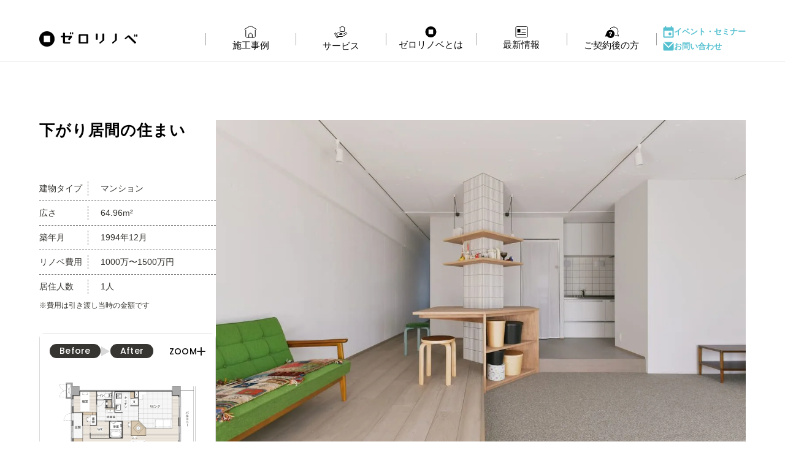

--- FILE ---
content_type: text/html; charset=utf-8
request_url: https://www.zerorenovation.co.jp/works/f546-case64
body_size: 24743
content:
<!DOCTYPE html><html lang="ja"><head><meta charSet="utf-8"/><meta name="viewport" content="width=device-width, initial-scale=1, viewport-fit=cover"/><link rel="preload" href="/_next/static/media/0484562807a97172-s.p.woff2" as="font" crossorigin="" type="font/woff2"/><link rel="preload" href="/_next/static/media/4c285fdca692ea22-s.p.woff2" as="font" crossorigin="" type="font/woff2"/><link rel="preload" href="/_next/static/media/7108afb8b1381ad1-s.p.woff2" as="font" crossorigin="" type="font/woff2"/><link rel="preload" href="/_next/static/media/8888a3826f4a3af4-s.p.woff2" as="font" crossorigin="" type="font/woff2"/><link rel="preload" href="/_next/static/media/9e82d62334b205f4-s.p.woff2" as="font" crossorigin="" type="font/woff2"/><link rel="preload" href="/_next/static/media/eafabf029ad39a43-s.p.woff2" as="font" crossorigin="" type="font/woff2"/><link rel="preload" as="image" imageSrcSet="/_next/image?url=%2F_next%2Fstatic%2Fmedia%2Fzerorenovation_logo.b3acb224.png&amp;w=384&amp;q=75 1x, /_next/image?url=%2F_next%2Fstatic%2Fmedia%2Fzerorenovation_logo.b3acb224.png&amp;w=640&amp;q=75 2x" fetchPriority="high"/><link rel="preload" as="image" imageSrcSet="https://res.cloudinary.com/zerorenovation/image/upload/c_limit,w_1200/f_auto/q_auto/v1715900821/strapi-production/f546_01_4183c0001b?_a=BAVAZGBy0 1x, https://res.cloudinary.com/zerorenovation/image/upload/c_limit,w_3840/f_auto/q_auto/v1715900821/strapi-production/f546_01_4183c0001b?_a=BAVAZGBy0 2x" fetchPriority="high"/><link rel="stylesheet" href="/_next/static/css/fc35e30b28e850db.css" data-precedence="next"/><link rel="stylesheet" href="/_next/static/css/72d069cc7b3aac65.css" data-precedence="next"/><link rel="preload" as="script" fetchPriority="low" href="/_next/static/chunks/webpack-7d6db4f0def86f44.js"/><script src="/_next/static/chunks/8c090bff-329c2123157ce5a6.js" async=""></script><script src="/_next/static/chunks/8729-036aa4d212d61b64.js" async=""></script><script src="/_next/static/chunks/main-app-c1bc53a6d8a5a6d9.js" async=""></script><script src="/_next/static/chunks/app/(main)/works/layout-1cca1c16cdac7e2a.js" async=""></script><script src="/_next/static/chunks/8079-c37c065e3b904e90.js" async=""></script><script src="/_next/static/chunks/8766-0a43da473ca9988f.js" async=""></script><script src="/_next/static/chunks/8176-bb8b3624ea4ef635.js" async=""></script><script src="/_next/static/chunks/5918-fc5e32fd32e26b9f.js" async=""></script><script src="/_next/static/chunks/6024-a63e5f1df8a0d7e7.js" async=""></script><script src="/_next/static/chunks/9708-be1d9d8bc94fc50d.js" async=""></script><script src="/_next/static/chunks/8706-23035da31fb93e19.js" async=""></script><script src="/_next/static/chunks/3706-f993f06ad01891a9.js" async=""></script><script src="/_next/static/chunks/221-e394837d4cde7ffd.js" async=""></script><script src="/_next/static/chunks/2198-ec6a7d5c15dc810c.js" async=""></script><script src="/_next/static/chunks/9762-aba66c6c6f225685.js" async=""></script><script src="/_next/static/chunks/3918-62ef63d37e0e68fd.js" async=""></script><script src="/_next/static/chunks/app/layout-a1b15ab28391fd1a.js" async=""></script><script src="/_next/static/chunks/app/not-found-0fa7c8b548cdb44c.js" async=""></script><script src="/_next/static/chunks/app/(main)/works/%5Bid%5D/page-b6e356308fd80dd6.js" async=""></script><meta name="mobile-web-app-capable" content="yes"/><title>下がり居間の住まい｜ゼロリノベのリノベーション施工事例</title><meta name="description" content="ベッドルームやサニタリーの動線を兼任させることで、プライベート空間を最小限の床面積にし、住まいの半分以上がLDKとなる広い空間を実現したリノベーション事例。"/><link rel="manifest" href="/manifest.webmanifest"/><meta name="robots" content="index, follow"/><link rel="canonical" href="https://www.zerorenovation.co.jp/works/f546-case64"/><meta property="og:title" content="下がり居間の住まい｜ゼロリノベのリノベーション施工事例"/><meta property="og:description" content="ベッドルームやサニタリーの動線を兼任させることで、プライベート空間を最小限の床面積にし、住まいの半分以上がLDKとなる広い空間を実現したリノベーション事例。"/><meta property="og:image" content="https://res.cloudinary.com/zerorenovation/image/upload/v1715900821/strapi-production/f546_01_4183c0001b.jpg"/><meta property="og:image:width" content="1200"/><meta property="og:image:height" content="800"/><meta name="twitter:card" content="summary_large_image"/><meta name="twitter:title" content="下がり居間の住まい｜ゼロリノベのリノベーション施工事例"/><meta name="twitter:description" content="ベッドルームやサニタリーの動線を兼任させることで、プライベート空間を最小限の床面積にし、住まいの半分以上がLDKとなる広い空間を実現したリノベーション事例。"/><meta name="twitter:image" content="https://res.cloudinary.com/zerorenovation/image/upload/v1715900821/strapi-production/f546_01_4183c0001b.jpg"/><meta name="twitter:image:width" content="1200"/><meta name="twitter:image:height" content="800"/><link rel="icon" href="/favicon.ico" type="image/x-icon" sizes="48x48"/><link rel="apple-touch-icon" href="/apple-icon.png?81a3a8e4c01a566e" type="image/png" sizes="180x180"/><meta name="next-size-adjust"/><script src="/_next/static/chunks/polyfills-c67a75d1b6f99dc8.js" noModule=""></script></head><body class="__variable_04e2d4"><noscript><iframe src="https://www.googletagmanager.com/ns.html?id=GTM-5DG76J59" height="0" width="0" style="display:none;visibility:hidden"></iframe></noscript><div class="grid grid-rows-layout pt-headerSP laptop:pt-header"><header class="fixed top-0 z-header w-full border-b border-solid border-b-cgray-100 bg-white transition-all duration-300 ease-in-out translate-y-0"><div class="w-full"><div class="mx-auto max-w-desktop px-mobile-base laptop:px-laptop-base"><div class="h-headerSP pt-1 laptop:h-header laptop:pt-6.75 grid items-center laptop:flex laptop:gap-8"><a class="row-start-1 block w-27 max-w-48 laptop:w-40" href="/"><img alt="ゼロリノベロゴ" fetchPriority="high" width="280" height="44" decoding="async" data-nimg="1" class="w-full" style="color:transparent" srcSet="/_next/image?url=%2F_next%2Fstatic%2Fmedia%2Fzerorenovation_logo.b3acb224.png&amp;w=384&amp;q=75 1x, /_next/image?url=%2F_next%2Fstatic%2Fmedia%2Fzerorenovation_logo.b3acb224.png&amp;w=640&amp;q=75 2x" src="/_next/image?url=%2F_next%2Fstatic%2Fmedia%2Fzerorenovation_logo.b3acb224.png&amp;w=640&amp;q=75"/></a><nav class="flex justify-end gap-y-2 flex-row-reverse h-full col-span-2 row-start-2 laptop:grow"><ul class="text-header-nav relative flex w-full items-baseline justify-between whitespace-nowrap tablet:justify-around laptop:ml-auto laptop:grid laptop:max-w-[736px] laptop:grid-cols-5 laptop:items-end laptop:after:absolute laptop:after:right-0 laptop:after:top-1/2 laptop:after:h-5 laptop:after:w-0.25 laptop:after:-translate-y-1/2 laptop:after:bg-cgray-300"><li class="relative h-full shrink-0 grow-0 laptop:after:absolute laptop:after:left-0 laptop:after:top-1/2 laptop:after:h-5 laptop:after:w-0.25 laptop:after:-translate-y-1/2 laptop:after:bg-cgray-300"><a class="group flex size-full flex-col items-center justify-center gap-1.5 laptop:gap-0.5 laptop:hover:text-cblue" href="/works"><svg xmlns="http://www.w3.org/2000/svg" width="21" height="20" fill="none" viewBox="0 0 21 20" class="laptop:group-hover:[&amp;&gt;path]:stroke-cblue"><path stroke="#000" stroke-linecap="round" stroke-linejoin="round" d="M18.242 7.234v9.896c0 1.028-.83 1.87-1.845 1.87H4.594c-1.014 0-1.844-.842-1.844-1.87V7.233M20.182 5.782 12.558 1.19A1.56 1.56 0 0 0 11.872 1H9.128a1.6 1.6 0 0 0-.686.19L.818 5.78"></path><path stroke="#000" stroke-linecap="round" stroke-linejoin="round" d="M13.359 18.935v-3.907c0-1.602-1.281-2.9-2.858-2.9s-2.858 1.3-2.858 2.9v3.907"></path></svg>施工事例</a></li><li class="relative h-full shrink-0 grow-0 laptop:after:absolute laptop:after:left-0 laptop:after:top-1/2 laptop:after:h-5 laptop:after:w-0.25 laptop:after:-translate-y-1/2 laptop:after:bg-cgray-300"><button class="relative flex size-full flex-col items-center justify-center gap-1.5 laptop:gap-0.5 before:absolute before:bottom-0 before:left-1/2 before:h-2.5 before:w-2 before:-translate-x-1/2 before:rounded-t-full before:bg-cbeigedarkest before:opacity-0 before:transition-opacity"><svg xmlns="http://www.w3.org/2000/svg" width="23" height="21" fill="none" viewBox="0 0 23 21" class=""><path stroke="#000" stroke-miterlimit="10" d="m3.353 11.599-1.808 1.05a.15.15 0 0 0-.054.205l4.026 7.016a.15.15 0 0 0 .204.055l1.807-1.05a.15.15 0 0 0 .055-.206l-4.026-7.015a.15.15 0 0 0-.204-.055Z"></path><path stroke="#000" stroke-linecap="round" stroke-linejoin="round" d="m16.235 13.279 3.62-1.962.02-.01a1.179 1.179 0 0 1 1.709 1.054c0 .41-.207.772-.523.984l-.02.014-6.807 4.18h-7.3"></path><path stroke="#000" stroke-linecap="round" stroke-linejoin="round" d="M5.898 12.052c2.885-1.736 4.724.468 4.724.468h2.522c.54 0 .977.44.977.982a.98.98 0 0 1-.977.982H9.542M17.76 4.176v4.577c0 .475-.39.865-.866.865H11.35a.87.87 0 0 1-.867-.865V4.176M18.67 3.504 15.088 1.38a.74.74 0 0 0-.322-.088h-1.29a.75.75 0 0 0-.322.088L9.572 3.503"></path></svg>サービス</button><div class="fixed z-header top-headerSP left-0 w-screen grid grid-rows-[0fr] transition-all duration-300 laptop:top-header"><div class="overflow-hidden"><div class="bg-cbeigedarkest px-4.25 py-10 laptop:p-12"><div class="mx-auto mt-0.25 grid grid-cols-6 gap-2 laptop:mt-0.5 laptop:max-w-[946px] laptop:grid-cols-5"><a class="block hiragino-body-md font-bold py-3.25 border border-cblue bg-white before:bg-cblue hover:text-white laptop:hiragino-title-sm laptop:py-3 relative overflow-hidden transition-colors ease-in-out before:absolute before:inset-0 before:z-0 before:transition-transform before:duration-500 before:ease-in-out before:content-[&quot;&quot;] before:transform before:scale-x-0 before:origin-right hover:before:scale-x-100 hover:before:origin-left duration-300 group col-span-3 laptop:col-span-1" href="/service/customer/search"><div class="relative flex w-full flex-col items-center justify-center gap-1.25 laptop:gap-1.75"><img alt="物件購入＋リノベ" loading="lazy" width="85" height="29" decoding="async" data-nimg="1" class="transition-all group-hover:brightness-[10]" style="color:transparent" src="/_next/static/media/header-menu-search.4d0c4111.svg"/>物件購入＋リノベ</div></a><a class="block hiragino-body-md font-bold py-3.25 border border-cblue bg-white before:bg-cblue hover:text-white laptop:hiragino-title-sm laptop:py-3 relative overflow-hidden transition-colors ease-in-out before:absolute before:inset-0 before:z-0 before:transition-transform before:duration-500 before:ease-in-out before:content-[&quot;&quot;] before:transform before:scale-x-0 before:origin-right hover:before:scale-x-100 hover:before:origin-left duration-300 group col-span-3 laptop:col-span-1" href="/service/customer/home"><div class="relative flex w-full flex-col items-center justify-center gap-1.25 laptop:gap-1.75"><img alt="リノベのみ" loading="lazy" width="34" height="27" decoding="async" data-nimg="1" class="transition-all duration-100 group-hover:brightness-[10] group-hover:delay-100" style="color:transparent" src="/_next/static/media/header-menu-home.b879cf1e.svg"/>リノベのみ</div></a><a class="block hiragino-body-md font-bold py-3.25 border border-cblue bg-white before:bg-cblue hover:text-white laptop:hiragino-title-sm laptop:py-3 relative overflow-hidden transition-colors ease-in-out before:absolute before:inset-0 before:z-0 before:transition-transform before:duration-500 before:ease-in-out before:content-[&quot;&quot;] before:transform before:scale-x-0 before:origin-right hover:before:scale-x-100 hover:before:origin-left duration-300 group col-span-2 laptop:col-span-1" href="/service/customer/buy"><div class="relative flex w-full flex-col items-center justify-center gap-1.25 laptop:gap-1.75"><img alt="物件購入" loading="lazy" width="39" height="29" decoding="async" data-nimg="1" class="transition-all duration-100 group-hover:brightness-[10] group-hover:delay-100" style="color:transparent" src="/_next/static/media/header-menu-buy.5ae58a88.svg"/>物件購入</div></a><a class="block hiragino-body-md font-bold py-3.25 border border-cblue bg-white before:bg-cblue hover:text-white laptop:hiragino-title-sm laptop:py-3 relative overflow-hidden transition-colors ease-in-out before:absolute before:inset-0 before:z-0 before:transition-transform before:duration-500 before:ease-in-out before:content-[&quot;&quot;] before:transform before:scale-x-0 before:origin-right hover:before:scale-x-100 hover:before:origin-left duration-300 group col-span-2 laptop:col-span-1" href="/service/customer/sell"><div class="relative flex w-full flex-col items-center justify-center gap-1.25 laptop:gap-1.75"><img alt="売却・住み替え" loading="lazy" width="83" height="29" decoding="async" data-nimg="1" class="transition-all duration-100 group-hover:brightness-[10] group-hover:delay-100" style="color:transparent" src="/_next/static/media/header-menu-sell.7ab89f91.svg"/>売却・住み替え</div></a><a class="block hiragino-body-md font-bold py-3.25 border border-cblue bg-white before:bg-cblue hover:text-white laptop:hiragino-title-sm laptop:py-3 relative overflow-hidden transition-colors ease-in-out before:absolute before:inset-0 before:z-0 before:transition-transform before:duration-500 before:ease-in-out before:content-[&quot;&quot;] before:transform before:scale-x-0 before:origin-right hover:before:scale-x-100 hover:before:origin-left duration-300 group col-span-2 laptop:col-span-1" href="/service/business/renovation"><div class="relative flex w-full flex-col items-center justify-center gap-1.25 laptop:gap-1.75"><img alt="法人向けリノベ" loading="lazy" width="31" height="27" decoding="async" data-nimg="1" class="transition-all duration-100 group-hover:brightness-[10] group-hover:delay-100" style="color:transparent" src="/_next/static/media/header-menu-business.2ab0207a.svg"/>法人向けリノベ</div></a></div><div class="mt-5 laptop:mt-7.5"><a class="block hiragino-body-md font-bold border border-cblue bg-white before:bg-cblue hover:text-white laptop:hiragino-title-sm relative overflow-hidden transition-colors ease-in-out before:absolute before:inset-0 before:z-0 before:transition-transform before:duration-500 before:ease-in-out before:content-[&quot;&quot;] before:transform before:scale-x-0 before:origin-right hover:before:scale-x-100 hover:before:origin-left duration-300 group mx-auto flex-row py-1 laptop:w-fit laptop:px-32 laptop:py-1.5" href="/service/customer/plan"><div class="relative flex w-full flex-col items-center justify-center gap-1.25 laptop:gap-1.75"><div class="flex gap-1.25 laptop:gap-1.75"><img alt="￥" loading="lazy" width="23" height="22" decoding="async" data-nimg="1" class="transition-all duration-100 group-hover:brightness-[10] group-hover:duration-300" style="color:transparent" src="/_next/static/media/header-menu-plan.9b274281.svg"/><div class="text-black transition-all duration-300 group-hover:text-white group-hover:duration-100">リノベ料金プラン</div></div></div></a></div><div class="mt-5 laptop:mt-7.5"><ul class="flex justify-between laptop:justify-center laptop:gap-8"><li><a class="group hiragino-body-md flex items-center gap-1.25 font-bold text-cgray-500 hover:text-cblue" href="/voice"><span class="relative inline-flex size-4.5 items-center justify-center rounded-full bg-cgray-500 after:block after:size-1.5 after:-translate-x-0.5 after:rotate-45 after:border-r-1 after:border-t-1 after:border-white group-hover:bg-cblue"></span>お客さまの声</a></li><li><a class="group hiragino-body-md flex items-center gap-1.25 font-bold text-cgray-500 hover:text-cblue" href="/guidebook"><span class="relative inline-flex size-4.5 items-center justify-center rounded-full bg-cgray-500 after:block after:size-1.5 after:-translate-x-0.5 after:rotate-45 after:border-r-1 after:border-t-1 after:border-white group-hover:bg-cblue"></span>資料請求</a></li><li><a class="group hiragino-body-md flex items-center gap-1.25 font-bold text-cgray-500 hover:text-cblue" href="/faq"><span class="relative inline-flex size-4.5 items-center justify-center rounded-full bg-cgray-500 after:block after:size-1.5 after:-translate-x-0.5 after:rotate-45 after:border-r-1 after:border-t-1 after:border-white group-hover:bg-cblue"></span>よくある質問</a></li></ul></div></div></div></div></li><li class="relative h-full shrink-0 grow-0 laptop:after:absolute laptop:after:left-0 laptop:after:top-1/2 laptop:after:h-5 laptop:after:w-0.25 laptop:after:-translate-y-1/2 laptop:after:bg-cgray-300"><button class="relative flex size-full flex-col items-center justify-center gap-1.5 laptop:gap-0.5 before:absolute before:bottom-0 before:left-1/2 before:h-2.5 before:w-2 before:-translate-x-1/2 before:rounded-t-full before:bg-cbeigedarkest before:opacity-0 before:transition-opacity"><svg xmlns="http://www.w3.org/2000/svg" width="19" height="18" fill="none" viewBox="0 0 19 18" class=""><path fill="#000" d="M9.5 0a9 9 0 1 0 .002 18.002A9 9 0 0 0 9.5 0m3.705 12.708h-7.41V5.295h7.413v7.413z"></path></svg>ゼロリノベとは</button><div class="fixed z-header top-headerSP left-0 w-screen grid grid-rows-[0fr] transition-all duration-300 laptop:top-header"><div class="overflow-hidden"><div class="bg-cbeigedarkest px-4.25 py-10 laptop:p-12"><div class="mx-auto mt-0.25 grid grid-cols-2 gap-2 gap-y-3 laptop:mt-0.5 laptop:w-fit laptop:grid-cols-5"><a class="block hiragino-body-md font-bold py-3.25 border border-cblue bg-white before:bg-cblue hover:text-white laptop:hiragino-title-sm laptop:py-3 relative overflow-hidden transition-colors ease-in-out before:absolute before:inset-0 before:z-0 before:transition-transform before:duration-500 before:ease-in-out before:content-[&quot;&quot;] before:transform before:scale-x-0 before:origin-right hover:before:scale-x-100 hover:before:origin-left duration-300 laptop:w-44" href="/company/aboutus"><div class="relative flex w-full flex-col items-center justify-center gap-1.25 laptop:gap-1.75">ゼロリノベの特徴</div></a><a class="block hiragino-body-md font-bold py-3.25 border border-cblue bg-white before:bg-cblue hover:text-white laptop:hiragino-title-sm laptop:py-3 relative overflow-hidden transition-colors ease-in-out before:absolute before:inset-0 before:z-0 before:transition-transform before:duration-500 before:ease-in-out before:content-[&quot;&quot;] before:transform before:scale-x-0 before:origin-right hover:before:scale-x-100 hover:before:origin-left duration-300 laptop:w-44" href="/company/people"><div class="relative flex w-full flex-col items-center justify-center gap-1.25 laptop:gap-1.75">ゼロリノベの人と仕事</div></a><a class="block hiragino-body-md font-bold py-3.25 border border-cblue bg-white before:bg-cblue hover:text-white laptop:hiragino-title-sm laptop:py-3 relative overflow-hidden transition-colors ease-in-out before:absolute before:inset-0 before:z-0 before:transition-transform before:duration-500 before:ease-in-out before:content-[&quot;&quot;] before:transform before:scale-x-0 before:origin-right hover:before:scale-x-100 hover:before:origin-left duration-300 laptop:w-44" href="/company"><div class="relative flex w-full flex-col items-center justify-center gap-1.25 laptop:gap-1.75">会社情報</div></a><a class="block hiragino-body-md font-bold py-3.25 border border-cblue bg-white before:bg-cblue hover:text-white laptop:hiragino-title-sm laptop:py-3 relative overflow-hidden transition-colors ease-in-out before:absolute before:inset-0 before:z-0 before:transition-transform before:duration-500 before:ease-in-out before:content-[&quot;&quot;] before:transform before:scale-x-0 before:origin-right hover:before:scale-x-100 hover:before:origin-left duration-300 laptop:w-44" href="/company/service"><div class="relative flex w-full flex-col items-center justify-center gap-1.25 laptop:gap-1.75">主な事業</div></a><a class="block hiragino-body-md font-bold py-3.25 border border-cblue bg-white before:bg-cblue hover:text-white laptop:hiragino-title-sm laptop:py-3 relative overflow-hidden transition-colors ease-in-out before:absolute before:inset-0 before:z-0 before:transition-transform before:duration-500 before:ease-in-out before:content-[&quot;&quot;] before:transform before:scale-x-0 before:origin-right hover:before:scale-x-100 hover:before:origin-left duration-300 laptop:w-44" href="/recruit"><div class="relative flex w-full flex-col items-center justify-center gap-1.25 laptop:gap-1.75">採用情報</div></a></div></div></div></div></li><li class="relative h-full shrink-0 grow-0 laptop:after:absolute laptop:after:left-0 laptop:after:top-1/2 laptop:after:h-5 laptop:after:w-0.25 laptop:after:-translate-y-1/2 laptop:after:bg-cgray-300"><button class="relative flex size-full flex-col items-center justify-center gap-1.5 laptop:gap-0.5 before:absolute before:bottom-0 before:left-1/2 before:h-2.5 before:w-2 before:-translate-x-1/2 before:rounded-t-full before:bg-cbeigedarkest before:opacity-0 before:transition-opacity"><svg xmlns="http://www.w3.org/2000/svg" width="21" height="18" fill="none" viewBox="0 0 21 18" class=""><rect width="19" height="17" x="1" y="0.5" stroke="#000" rx="1.5"></rect><path fill="#000" d="M3.5 4h5v6h-5zM10.5 4h7v1h-7zM10.5 9h7v1h-7zM3.5 13h14v1h-14z"></path></svg>最新情報</button><div class="fixed z-header top-headerSP left-0 w-screen grid grid-rows-[0fr] transition-all duration-300 laptop:top-header"><div class="overflow-hidden"><div class="bg-cbeigedarkest px-4.25 py-10 laptop:p-12"><div class="mx-auto mt-0.25 grid grid-cols-2 gap-2 gap-y-5.5 laptop:mt-0.5 laptop:w-fit laptop:grid-cols-3 laptop:gap-y-8"><div class="col-span-2 laptop:col-span-3"><p class="hiragino-body-sm mb-1.5 text-center">＼ 理想の住まいは、情報から。お役立ち情報満載！／</p><a class="hiragino-body-md font-bold py-3.25 border border-cblue bg-white before:bg-cblue hover:text-white laptop:hiragino-title-sm laptop:py-3 relative overflow-hidden transition-colors ease-in-out before:absolute before:inset-0 before:z-0 before:transition-transform before:duration-500 before:ease-in-out before:content-[&quot;&quot;] before:transform before:scale-x-0 before:origin-right hover:before:scale-x-100 hover:before:origin-left duration-300 group flex flex-row gap-2.75" href="https://journal.zerorenovation.co.jp/"><div class="relative flex w-full flex-col items-center justify-center gap-1.25 laptop:gap-1.75"><img alt="本" loading="lazy" width="24" height="22" decoding="async" data-nimg="1" class="transition-all group-hover:brightness-[10]" style="color:transparent" src="/_next/static/media/header-menu-yomimono-icon.afbc7983.svg"/><img alt="よみもの" loading="lazy" width="92" height="26" decoding="async" data-nimg="1" class="transition-all group-hover:invert" style="color:transparent" src="/_next/static/media/header-menu-yomimono-text.d7b94b84.svg"/></div></a></div><a class="block hiragino-body-md font-bold py-3.25 border border-cblue bg-white before:bg-cblue hover:text-white laptop:hiragino-title-sm laptop:py-3 relative overflow-hidden transition-colors ease-in-out before:absolute before:inset-0 before:z-0 before:transition-transform before:duration-500 before:ease-in-out before:content-[&quot;&quot;] before:transform before:scale-x-0 before:origin-right hover:before:scale-x-100 hover:before:origin-left duration-300 laptop:w-44" href="/news/information"><div class="relative flex w-full flex-col items-center justify-center gap-1.25 laptop:gap-1.75">お知らせ</div></a><a class="block hiragino-body-md font-bold py-3.25 border border-cblue bg-white before:bg-cblue hover:text-white laptop:hiragino-title-sm laptop:py-3 relative overflow-hidden transition-colors ease-in-out before:absolute before:inset-0 before:z-0 before:transition-transform before:duration-500 before:ease-in-out before:content-[&quot;&quot;] before:transform before:scale-x-0 before:origin-right hover:before:scale-x-100 hover:before:origin-left duration-300 laptop:w-44" href="/news/media"><div class="relative flex w-full flex-col items-center justify-center gap-1.25 laptop:gap-1.75">メディア掲載</div></a><a class="block hiragino-body-md font-bold py-3.25 border border-cblue bg-white before:bg-cblue hover:text-white laptop:hiragino-title-sm laptop:py-3 relative overflow-hidden transition-colors ease-in-out before:absolute before:inset-0 before:z-0 before:transition-transform before:duration-500 before:ease-in-out before:content-[&quot;&quot;] before:transform before:scale-x-0 before:origin-right hover:before:scale-x-100 hover:before:origin-left duration-300 laptop:w-44" href="/works?tastes=award"><div class="relative flex w-full flex-col items-center justify-center gap-1.25 laptop:gap-1.75">コンテスト受賞</div></a></div></div></div></div></li><li class="relative h-full shrink-0 grow-0 laptop:after:absolute laptop:after:left-0 laptop:after:top-1/2 laptop:after:h-5 laptop:after:w-0.25 laptop:after:-translate-y-1/2 laptop:after:bg-cgray-300"><button class="relative flex size-full flex-col items-center justify-center gap-1.5 laptop:gap-0.5 before:absolute before:bottom-0 before:left-1/2 before:h-2.5 before:w-2 before:-translate-x-1/2 before:rounded-t-full before:bg-cbeigedarkest before:opacity-0 before:transition-opacity"><svg xmlns="http://www.w3.org/2000/svg" width="23" height="19" fill="none" viewBox="0 0 23 19" class=""><path stroke="#000" stroke-linecap="round" stroke-linejoin="round" d="m17.56 14.636 4.941 1.335-1.331-4.953.002-.005c.39-.883.609-1.86.609-2.888C21.78 4.19 18.598 1 14.67 1a7.1 7.1 0 0 0-5.816 3.025"></path><path fill="#000" d="M9.457 5.653a6.66 6.66 0 0 0-6.165 4.15v-.002L.5 16.7l3.534-.503A6.65 6.65 0 0 0 9.457 19c3.679 0 6.66-2.988 6.66-6.673s-2.982-6.673-6.66-6.673zm.851 10.314H8.48v-1.832h1.829zm.511-3.398c-.51.334-.639.482-.648 1.073H8.617v-.493c0-.768.433-1.103.796-1.369.404-.275.787-.482.787-.975 0-.375-.285-.6-.64-.6-.54 0-.816.324-.845.847v.187h-1.72c.02-1.557 1.042-2.453 2.575-2.453 1.23 0 2.458.65 2.458 2.01 0 .955-.463 1.3-1.21 1.773z"></path></svg>ご契約後の方</button><div class="fixed z-header top-headerSP left-0 w-screen grid grid-rows-[0fr] transition-all duration-300 laptop:top-header"><div class="overflow-hidden"><div class="bg-cbeigedarkest px-4.25 py-10 laptop:p-12"><div class="mx-auto max-w-[360px]"><a class="hiragino-body-md font-bold py-3.25 border border-cblue bg-white before:bg-cblue hover:text-white laptop:hiragino-title-sm laptop:py-3 relative overflow-hidden transition-colors ease-in-out before:absolute before:inset-0 before:z-0 before:transition-transform before:duration-500 before:ease-in-out before:content-[&quot;&quot;] before:transform before:scale-x-0 before:origin-right hover:before:scale-x-100 hover:before:origin-left duration-300 group flex flex-col gap-1 pb-3.25 pt-4.5" target="_blank" href="https://life-passport.grooveagent.co.jp/"><div class="relative flex w-full flex-col items-center justify-center gap-1.25 laptop:gap-1.75"><img alt="LIFE PASSPORT" loading="lazy" width="212" height="23" decoding="async" data-nimg="1" class="transition-all duration-300 group-hover:invert" style="color:transparent" src="/_next/static/media/life-passport-logo.65f7b9a1.svg"/><span class="hiragino-body-md text-center">引渡後のお客様専用サイト</span></div></a></div><div class="mx-auto mt-5 flex gap-7.5 laptop:mt-8 laptop:w-fit laptop:grid-cols-2"><a class="group hiragino-body-md flex items-center gap-1.25 font-bold text-cgray-500 hover:text-cblue" href="/aftercare"><span class="relative inline-flex size-4.5 items-center justify-center rounded-full bg-cgray-500 after:block after:size-1.5 after:-translate-x-0.5 after:rotate-45 after:border-r-1 after:border-t-1 after:border-white group-hover:bg-cblue"></span>アフターサポート</a><a class="group hiragino-body-md flex items-center gap-1.25 font-bold text-cgray-500 hover:text-cblue" href="/customer/referral"><span class="relative inline-flex size-4.5 items-center justify-center rounded-full bg-cgray-500 after:block after:size-1.5 after:-translate-x-0.5 after:rotate-45 after:border-r-1 after:border-t-1 after:border-white group-hover:bg-cblue"></span>紹介制度</a></div></div></div></div></li></ul></nav><div class="row-start-1 laptop:col-span-2 laptop:justify-self-end"><ul class="text-header-nav-bold flex flex-row justify-end gap-1 whitespace-nowrap laptop:flex-col laptop:gap-2"><li><a class="group flex h-6 items-center gap-0 rounded-full bg-cblue px-2.5 text-white transition-colors laptop:gap-1 laptop:bg-transparent laptop:pr-0 laptop:text-cblue laptop:hover:text-black" href="/events"><svg width="18" height="20" fill="#55C0D0" viewBox="0 0 18 20" stroke="2" class="scale-75 fill-white transition-all laptop:scale-100 laptop:fill-cblue laptop:group-hover:fill-black"><path d="M11.361 15.7q-.992 0-1.676-.689A2.3 2.3 0 0 1 9 13.325a2.3 2.3 0 0 1 .685-1.686 2.27 2.27 0 0 1 1.676-.689q.992 0 1.676.689a2.3 2.3 0 0 1 .685 1.686q0 .998-.684 1.686a2.27 2.27 0 0 1-1.677.689M2.39 19.5q-.78 0-1.335-.559A1.83 1.83 0 0 1 .5 17.6V4.3q0-.784.555-1.342A1.8 1.8 0 0 1 2.39 2.4h.944V.5h1.89v1.9h7.555V.5h1.889v1.9h.944q.78 0 1.335.559T17.5 4.3v13.3q0 .783-.555 1.342a1.8 1.8 0 0 1-1.334.558zm0-1.9H15.61V8.1H2.39z"></path></svg>イベント・<wbr class="laptop:hidden"/>セミナー</a></li><li><a class="group flex h-6 items-center gap-0 rounded-full bg-cblue px-2.5 text-white transition-colors laptop:gap-1 laptop:bg-transparent laptop:pr-0 laptop:text-cblue laptop:hover:text-black" href="/contact"><svg width="18" height="15" fill="#55C0D0" viewBox="0 0 18 15" stroke="2" class="scale-75 fill-white transition-all laptop:scale-100 laptop:fill-cblue laptop:group-hover:fill-black"><path d="m.558 1.797 7.544 7.766a1.251 1.251 0 0 0 1.707.09l.096-.09 7.539-7.761q.035.144.05.295l.006.153v10.5c0 .441-.162.867-.453 1.19a1.68 1.68 0 0 1-1.12.556l-.127.004H2.2c-.429 0-.842-.167-1.156-.467a1.77 1.77 0 0 1-.54-1.152L.5 12.75V2.25q0-.157.025-.306zM15.8.5q.155 0 .302.027l.144.034-7.242 7.455L1.76.56a1.6 1.6 0 0 1 .289-.053L2.2.5z"></path></svg>お問い合わせ</a></li></ul></div></div></div></div></header><main class="min-w-0 flex-1 grow"><div class="w-full"><div class="grid"><div class="w-full"><div class="mx-auto max-w-desktop px-0 laptop:px-laptop-base"><div class="laptop:flex laptop:gap-[min(128px,10%)] pt-8 laptop:pt-24"><section class="hidden laptop:block h-fit max-h-[calc(100vh-26*4px)] w-1/4 max-w-80 sticky left-0 top-26 overflow-auto"><h1 class="relative z-0 px-4 pb-3 text-center after:absolute after:bottom-0 after:right-1/2 after:h-0.25 after:w-[280px] after:max-w-full after:translate-x-1/2 after:bg-current hiragino-headline-sm laptop:mx-0 laptop:p-0 laptop:text-left laptop:after:hidden laptop:laptop:hiragino-headline-md mb-15"><span class="block whitespace-pre-wrap">下がり居間の住まい</span></h1><div><div class="px-mobile-base laptop:px-0"><ul class="columns-1"><li class="flex py-1.5 laptop:py-2 hiragino-body-sm laptop:hiragino-body-md border-b border-dashed text-cgray-800 border-[#686868] laptop:border-[#686868]"><p class="min-w-20 border-r border-dashed border-[#686868]">建物タイプ</p><p class="pl-5">マンション</p></li><li class="flex py-1.5 laptop:py-2 hiragino-body-sm laptop:hiragino-body-md border-b border-dashed text-cgray-800 border-[#686868] laptop:border-[#686868]"><p class="min-w-20 border-r border-dashed border-[#686868]">広さ</p><p class="pl-5">64.96m²</p></li><li class="flex py-1.5 laptop:py-2 hiragino-body-sm laptop:hiragino-body-md border-b border-dashed text-cgray-800 border-[#686868] laptop:border-[#686868]"><p class="min-w-20 border-r border-dashed border-[#686868]">築年月</p><p class="pl-5">1994年12月</p></li><li class="flex py-1.5 laptop:py-2 hiragino-body-sm laptop:hiragino-body-md border-b border-dashed text-cgray-800 border-[#686868] laptop:border-[#686868]"><p class="min-w-20 border-r border-dashed border-[#686868]">リノベ費用</p><p class="pl-5">1000万〜1500万円</p></li><li class="flex py-1.5 laptop:py-2 hiragino-body-sm laptop:hiragino-body-md border-b border-dashed text-cgray-800 border-transparent laptop:border-transparent"><p class="min-w-20 border-r border-dashed border-[#686868]">居住人数</p><p class="pl-5">1人</p></li></ul><p class="hiragino-body-sm text-cgray-800">※費用は引き渡し当時の金額です</p></div></div><div class="mt-9 overflow-hidden rounded-lg"><div class="border border-solid border-cgray-200 p-4 grid gap-6"><div class="flex flex-wrap items-center justify-between gap-2"><div class="flex items-center gap-2"><p class="poppins-body-sm bg-cgray-800 text-white w-fit inline rounded-full px-4 py-1">Before</p><div class="size-0 border-solid border-x-transparent border-b-cgray-200 rotate-90" style="border-left-width:8px;border-right-width:8px;border-bottom-width:14px"></div><p class="poppins-body-sm bg-cgray-800 text-white w-fit inline rounded-full px-4 py-1">After</p></div><label for="before-after-dialog" class="cursor-pointer group poppins-body-sm flex items-center gap-1 leading-none hover:text-cblue">ZOOM <svg width="14" height="14" fill="none" viewBox="0 0 14 14" class="h-4 group-hover:[&amp;&gt;path]:stroke-cblue"><path stroke="#1D1D1D" stroke-linecap="round" stroke-width="2" d="M1 7h12M7 1v12"></path></svg></label></div><img alt="" loading="lazy" width="1200" height="605" decoding="async" data-nimg="1" class="w-full p-4" style="color:transparent" srcSet="https://res.cloudinary.com/zerorenovation/image/upload/c_limit,w_1200/f_auto/q_auto/v1715900850/strapi-production/f546_31_8490a0ed54?_a=BAVAZGBy0 1x, https://res.cloudinary.com/zerorenovation/image/upload/c_limit,w_3840/f_auto/q_auto/v1715900850/strapi-production/f546_31_8490a0ed54?_a=BAVAZGBy0 2x" src="https://res.cloudinary.com/zerorenovation/image/upload/c_limit,w_3840/f_auto/q_auto/v1715900850/strapi-production/f546_31_8490a0ed54?_a=BAVAZGBy0"/></div></div></section><div class="grid flex-1"><h1 class="relative z-0 px-4 pb-3 text-center after:absolute after:bottom-0 after:right-1/2 after:h-0.25 after:w-[280px] after:max-w-full after:translate-x-1/2 after:bg-current hiragino-headline-sm laptop:mx-0 laptop:p-0 laptop:text-left laptop:after:hidden laptop:laptop:hiragino-headline-md laptop:hidden"><span class="block whitespace-pre-wrap">下がり居間の住まい</span></h1><img alt="" fetchPriority="high" width="1200" height="800" decoding="async" data-nimg="1" class="mt-10 h-auto w-full laptop:mt-0" style="color:transparent" srcSet="https://res.cloudinary.com/zerorenovation/image/upload/c_limit,w_1200/f_auto/q_auto/v1715900821/strapi-production/f546_01_4183c0001b?_a=BAVAZGBy0 1x, https://res.cloudinary.com/zerorenovation/image/upload/c_limit,w_3840/f_auto/q_auto/v1715900821/strapi-production/f546_01_4183c0001b?_a=BAVAZGBy0 2x" src="https://res.cloudinary.com/zerorenovation/image/upload/c_limit,w_3840/f_auto/q_auto/v1715900821/strapi-production/f546_01_4183c0001b?_a=BAVAZGBy0"/><div class="px-mobile-base laptop:px-0 mt-6 laptop:hidden"><ul class="columns-1"><li class="flex py-1.5 laptop:py-2 hiragino-body-sm laptop:hiragino-body-md border-b border-dashed text-cgray-800 border-[#686868] laptop:border-[#686868]"><p class="min-w-20 border-r border-dashed border-[#686868]">建物タイプ</p><p class="pl-5">マンション</p></li><li class="flex py-1.5 laptop:py-2 hiragino-body-sm laptop:hiragino-body-md border-b border-dashed text-cgray-800 border-[#686868] laptop:border-[#686868]"><p class="min-w-20 border-r border-dashed border-[#686868]">広さ</p><p class="pl-5">64.96m²</p></li><li class="flex py-1.5 laptop:py-2 hiragino-body-sm laptop:hiragino-body-md border-b border-dashed text-cgray-800 border-[#686868] laptop:border-[#686868]"><p class="min-w-20 border-r border-dashed border-[#686868]">築年月</p><p class="pl-5">1994年12月</p></li><li class="flex py-1.5 laptop:py-2 hiragino-body-sm laptop:hiragino-body-md border-b border-dashed text-cgray-800 border-[#686868] laptop:border-[#686868]"><p class="min-w-20 border-r border-dashed border-[#686868]">リノベ費用</p><p class="pl-5">1000万〜1500万円</p></li><li class="flex py-1.5 laptop:py-2 hiragino-body-sm laptop:hiragino-body-md border-b border-dashed text-cgray-800 border-transparent laptop:border-transparent"><p class="min-w-20 border-r border-dashed border-[#686868]">居住人数</p><p class="pl-5">1人</p></li></ul><p class="hiragino-body-sm text-cgray-800">※費用は引き渡し当時の金額です</p></div><div class="px-mobile-base laptop:px-0 mt-8.5 laptop:mt-7.5"><hr class="border-solid border-cgray-200"/><div class="grid gap-1 laptop:grid-flow-col laptop:place-items-center laptop:justify-start laptop:gap-8 py-10 laptop:py-5"><h2 class="poppins-label-sm text-cgray-800">CONCEPT</h2><p class="hiragino-body-lg text-cgray-500">開放感のあるリビングを目指し、LDK以外を極力コンパクトに設計。リビングはただ家具を置いて仕切るのではなく、フローリングから一段下がった下がり居間と縁側にエリア分けし、デザイン性のある造作テーブルを配置。多様な暮らしのシーンを受け止める空間にしています。</p></div><hr class="border-solid border-cgray-200"/></div><div class="mt-12 px-mobile-base laptop:hidden"><div class="grid gap-12 mx-auto min-w-0"><div class="flex flex-col items-center justify-center gap-6 laptop:flex-row laptop:items-start"><div class="flex size-full flex-col gap-2 laptop:items-center"><p class="poppins-body-sm bg-cgray-800 text-white w-fit inline rounded-full px-4 py-1 laptop:px-6 laptop:py-2">Before</p><img alt="" loading="lazy" width="1200" height="605" decoding="async" data-nimg="1" class="w-full laptop:my-auto" style="color:transparent" srcSet="https://res.cloudinary.com/zerorenovation/image/upload/c_limit,w_1200/f_auto/q_auto/v1715900842/strapi-production/f546_30_47a932b14e?_a=BAVAZGBy0 1x, https://res.cloudinary.com/zerorenovation/image/upload/c_limit,w_3840/f_auto/q_auto/v1715900842/strapi-production/f546_30_47a932b14e?_a=BAVAZGBy0 2x" src="https://res.cloudinary.com/zerorenovation/image/upload/c_limit,w_3840/f_auto/q_auto/v1715900842/strapi-production/f546_30_47a932b14e?_a=BAVAZGBy0"/></div><div class="size-0 border-solid border-x-transparent border-b-cgray-200 rotate-180 self-center laptop:rotate-90" style="border-left-width:14.285714285714286px;border-right-width:14.285714285714286px;border-bottom-width:25px"></div><div class="flex size-full flex-col gap-2 laptop:items-center"><p class="poppins-body-sm bg-cgray-800 text-white w-fit inline rounded-full px-4 py-1 laptop:px-6 laptop:py-2">After</p><img alt="" loading="lazy" width="1200" height="605" decoding="async" data-nimg="1" class="w-full laptop:my-auto" style="color:transparent" srcSet="https://res.cloudinary.com/zerorenovation/image/upload/c_limit,w_1200/f_auto/q_auto/v1715900850/strapi-production/f546_31_8490a0ed54?_a=BAVAZGBy0 1x, https://res.cloudinary.com/zerorenovation/image/upload/c_limit,w_3840/f_auto/q_auto/v1715900850/strapi-production/f546_31_8490a0ed54?_a=BAVAZGBy0 2x" src="https://res.cloudinary.com/zerorenovation/image/upload/c_limit,w_3840/f_auto/q_auto/v1715900850/strapi-production/f546_31_8490a0ed54?_a=BAVAZGBy0"/></div></div><hr class="border-dashed border-cgray-200"/><div class="w-full grid gap-8"><div class="w-max laptop:mx-auto"><p class="poppins-label-sm text-cgray-800">Before Photo</p></div><div class="mx-auto w-3/4"><div class="relative z-0 grid"><div class="min-w-0"><swiper-container init="false"><swiper-slide><img alt="" loading="lazy" width="1200" height="800" decoding="async" data-nimg="1" class="w-full object-cover aspect-4/3" style="color:transparent" srcSet="https://res.cloudinary.com/zerorenovation/image/upload/c_limit,w_1200/f_auto/q_auto/v1715986999/strapi-production/f546_37_77eb80748b?_a=BAVAZGBy0 1x, https://res.cloudinary.com/zerorenovation/image/upload/c_limit,w_3840/f_auto/q_auto/v1715986999/strapi-production/f546_37_77eb80748b?_a=BAVAZGBy0 2x" src="https://res.cloudinary.com/zerorenovation/image/upload/c_limit,w_3840/f_auto/q_auto/v1715986999/strapi-production/f546_37_77eb80748b?_a=BAVAZGBy0"/></swiper-slide></swiper-container><div class="flex w-full items-center justify-center gap-8 text-cgray-800 mt-10 laptop:mt-12"><div class="size-7"><button class="size-full"><svg width="28" height="27" fill="none" stroke="#9F9F9F" viewBox="0 0 28 27" class="rotate-180"><rect width="26" height="26" x="1.052" y="0.5" rx="1.5"></rect><path stroke-linecap="round" stroke-linejoin="round" d="m14.047 7.875 5.63 5.625m0 0-5.63 5.625m5.63-5.625H8.427"></path></svg></button></div><div class="poppins-body-sm tablet:hidden"><p class="inline-flex gap-4"><span>01</span><span>/</span><span><span>01</span></span></p></div><div class="size-7"><button class="size-full"><svg width="28" height="27" fill="none" stroke="#9F9F9F" viewBox="0 0 28 27"><rect width="26" height="26" x="1.052" y="0.5" rx="1.5"></rect><path stroke-linecap="round" stroke-linejoin="round" d="m14.047 7.875 5.63 5.625m0 0-5.63 5.625m5.63-5.625H8.427"></path></svg></button></div></div></div></div></div><ul class="hidden laptop:flex laptop:justify-center laptop:gap-8 laptop:max-h-48"><li><img alt="" loading="lazy" width="1200" height="800" decoding="async" data-nimg="1" class="h-full w-auto object-contain" style="color:transparent" srcSet="https://res.cloudinary.com/zerorenovation/image/upload/c_limit,w_1200/f_auto/q_auto/v1715986999/strapi-production/f546_37_77eb80748b?_a=BAVAZGBy0 1x, https://res.cloudinary.com/zerorenovation/image/upload/c_limit,w_3840/f_auto/q_auto/v1715986999/strapi-production/f546_37_77eb80748b?_a=BAVAZGBy0 2x" src="https://res.cloudinary.com/zerorenovation/image/upload/c_limit,w_3840/f_auto/q_auto/v1715986999/strapi-production/f546_37_77eb80748b?_a=BAVAZGBy0"/></li></ul></div></div><hr class="border-solid border-cgray-200 mt-16"/></div><section class="px-mobile-base laptop:px-0 order-1 mt-12 laptop:order-2 laptop:mt-25"><h2 class="pb-4 laptop:pb-2 flex flex-col gap-1 laptop:flex-row laptop:items-center laptop:justify-between hiragino-headline-sm text-cgray-800"><span>インタビュー</span></h2><ul class="grid laptop:gap-4"><li class="grid laptop:gap-4"><hr class="border-solid border-cgray-200 hidden laptop:block"/><details class="group py-4 h-fit overflow-hidden transition-all duration-300 ease-in-out"><summary class="flex items-center justify-between hiragino-title-sm text-cgray-800 cursor-pointer details-marker-none"><p class="whitespace-pre-wrap pr-8">家を買おうと思ったキッカケは？</p><div class="relative inline-block size-4 flex-none before:absolute before:inset-0 before:mx-auto before:h-full before:w-0.25 before:bg-black before:transition-all before:duration-300 before:ease-in-out group-open:before:-rotate-90 after:absolute after:inset-0 after:my-auto after:h-0.25 after:w-full after:bg-black"></div></summary><div class="max-h-80 overflow-y-auto"><p class="hiragino-body-md text-cgray-800 whitespace-pre-wrap pt-2">いつまでも賃貸に住んでいるのはお金がもったいないし、ローンを組んで購入するには年齢的にそろそろかなと思ったことがキッカケです。</p></div></details><hr class="border-dashed border-cgray-200"/></li><li class="grid laptop:gap-4"><details class="group py-4 h-fit overflow-hidden transition-all duration-300 ease-in-out"><summary class="flex items-center justify-between hiragino-title-sm text-cgray-800 cursor-pointer details-marker-none"><p class="whitespace-pre-wrap pr-8">自由設計リノベを選んだ理由は？</p><div class="relative inline-block size-4 flex-none before:absolute before:inset-0 before:mx-auto before:h-full before:w-0.25 before:bg-black before:transition-all before:duration-300 before:ease-in-out group-open:before:-rotate-90 after:absolute after:inset-0 after:my-auto after:h-0.25 after:w-full after:bg-black"></div></summary><div class="max-h-80 overflow-y-auto"><p class="hiragino-body-md text-cgray-800 whitespace-pre-wrap pt-2">新築は価格が高いわりに狭かったり、立地にこだわると予算が合わなかったりすると思ったので、魅力をあまり感じていませんでした。家を買おうと思った段階で、まず自由設計リノベがいいんじゃないかと考えました。</p></div></details><hr class="border-dashed border-cgray-200"/></li><li class="grid laptop:gap-4"><details class="group py-4 h-fit overflow-hidden transition-all duration-300 ease-in-out"><summary class="flex items-center justify-between hiragino-title-sm text-cgray-800 cursor-pointer details-marker-none"><p class="whitespace-pre-wrap pr-8">ゼロリノベを選んだ決め手は？</p><div class="relative inline-block size-4 flex-none before:absolute before:inset-0 before:mx-auto before:h-full before:w-0.25 before:bg-black before:transition-all before:duration-300 before:ease-in-out group-open:before:-rotate-90 after:absolute after:inset-0 after:my-auto after:h-0.25 after:w-full after:bg-black"></div></summary><div class="max-h-80 overflow-y-auto"><p class="hiragino-body-md text-cgray-800 whitespace-pre-wrap pt-2">Instagramで見つけて、オンラインセミナーに申し込みました。リノベーションはファミリー向けというイメージがあったのですが、ゼロリノベは単身者の家も多く手掛けているとセミナーで聞き、私に向いているんじゃないかと思いました。</p></div></details><hr class="border-dashed border-cgray-200"/></li><li class="grid laptop:gap-4"><details class="group py-4 h-fit overflow-hidden transition-all duration-300 ease-in-out"><summary class="flex items-center justify-between hiragino-title-sm text-cgray-800 cursor-pointer details-marker-none"><p class="whitespace-pre-wrap pr-8">家を買うにあたり不安はありましたか？</p><div class="relative inline-block size-4 flex-none before:absolute before:inset-0 before:mx-auto before:h-full before:w-0.25 before:bg-black before:transition-all before:duration-300 before:ease-in-out group-open:before:-rotate-90 after:absolute after:inset-0 after:my-auto after:h-0.25 after:w-full after:bg-black"></div></summary><div class="max-h-80 overflow-y-auto"><p class="hiragino-body-md text-cgray-800 whitespace-pre-wrap pt-2">リノベは新築よりは安いというイメージがあったものの、いくらなら買えるのかお金の面が心配でした。ゼロリノベに紹介してもらったファイナンシャルプランナーさんに相談したところ、保険も含めて見直しができ、納得できる予算が出せたので安心できました。</p></div></details><hr class="border-dashed border-cgray-200"/></li><li class="grid laptop:gap-4"><details class="group py-4 h-fit overflow-hidden transition-all duration-300 ease-in-out"><summary class="flex items-center justify-between hiragino-title-sm text-cgray-800 cursor-pointer details-marker-none"><p class="whitespace-pre-wrap pr-8">このエリアで選ばれた理由は？</p><div class="relative inline-block size-4 flex-none before:absolute before:inset-0 before:mx-auto before:h-full before:w-0.25 before:bg-black before:transition-all before:duration-300 before:ease-in-out group-open:before:-rotate-90 after:absolute after:inset-0 after:my-auto after:h-0.25 after:w-full after:bg-black"></div></summary><div class="max-h-80 overflow-y-auto"><p class="hiragino-body-md text-cgray-800 whitespace-pre-wrap pt-2">通勤しやすい範囲で、実家にも近いところで探しました。予算と広さとマンションの管理状況や雰囲気といった条件の兼ね合いで、このあたりに決めました。</p></div></details><hr class="border-dashed border-cgray-200"/></li><li class="grid laptop:gap-4"><details class="group py-4 h-fit overflow-hidden transition-all duration-300 ease-in-out"><summary class="flex items-center justify-between hiragino-title-sm text-cgray-800 cursor-pointer details-marker-none"><p class="whitespace-pre-wrap pr-8">物件探しの条件は？</p><div class="relative inline-block size-4 flex-none before:absolute before:inset-0 before:mx-auto before:h-full before:w-0.25 before:bg-black before:transition-all before:duration-300 before:ease-in-out group-open:before:-rotate-90 after:absolute after:inset-0 after:my-auto after:h-0.25 after:w-full after:bg-black"></div></summary><div class="max-h-80 overflow-y-auto"><p class="hiragino-body-md text-cgray-800 whitespace-pre-wrap pt-2">広さは60㎡くらいで、駅から徒歩10分くらいというのが条件でした。あとは、マンションの外観です。家の中はリノベできれいにできても、外観があまりにおんぼろだと、毎日帰ってきたいと思えないからです。ここは駅から徒歩15分くらいかかるのですが、周囲にお店があって便利だし、マンションの管理もしっかりされていて、最終的に絞った4件の中では一番気に入り、決めました。</p></div></details><hr class="border-dashed border-cgray-200"/></li><li class="grid laptop:gap-4"><details class="group py-4 h-fit overflow-hidden transition-all duration-300 ease-in-out"><summary class="flex items-center justify-between hiragino-title-sm text-cgray-800 cursor-pointer details-marker-none"><p class="whitespace-pre-wrap pr-8">設計に関してリクエストしたことは？</p><div class="relative inline-block size-4 flex-none before:absolute before:inset-0 before:mx-auto before:h-full before:w-0.25 before:bg-black before:transition-all before:duration-300 before:ease-in-out group-open:before:-rotate-90 after:absolute after:inset-0 after:my-auto after:h-0.25 after:w-full after:bg-black"></div></summary><div class="max-h-80 overflow-y-auto"><p class="hiragino-body-md text-cgray-800 whitespace-pre-wrap pt-2">ほっこりとした雰囲気にはしたくないとお願いしました。長く住むことを考えると、あたたかでナチュラルな雰囲気よりはすっきりとしたシックな空間がいいなと思いました。くすんだグレーやベージュを基調とした色味は、柔らかさとすっきりさがあって、とても気に入っています。</p></div></details><hr class="border-dashed border-cgray-200"/></li><li class="grid laptop:gap-4"><details class="group py-4 h-fit overflow-hidden transition-all duration-300 ease-in-out"><summary class="flex items-center justify-between hiragino-title-sm text-cgray-800 cursor-pointer details-marker-none"><p class="whitespace-pre-wrap pr-8">実際にお住まいになって気に入っているところは？</p><div class="relative inline-block size-4 flex-none before:absolute before:inset-0 before:mx-auto before:h-full before:w-0.25 before:bg-black before:transition-all before:duration-300 before:ease-in-out group-open:before:-rotate-90 after:absolute after:inset-0 after:my-auto after:h-0.25 after:w-full after:bg-black"></div></summary><div class="max-h-80 overflow-y-auto"><p class="hiragino-body-md text-cgray-800 whitespace-pre-wrap pt-2">リビングエリアと寝室エリアを分けたので、リビングは開放感があって、気持ちいいです。逆に寝室エリアは、トイレやサニタリー、バスルーム、WICがコンパクトにまとまっていて、効率的な動線で使いやすいです。</p></div></details><hr class="border-dashed border-cgray-200"/></li><li class="grid laptop:gap-4"><details class="group py-4 h-fit overflow-hidden transition-all duration-300 ease-in-out"><summary class="flex items-center justify-between hiragino-title-sm text-cgray-800 cursor-pointer details-marker-none"><p class="whitespace-pre-wrap pr-8">中古×リノベを検討している方へ先輩としてアドバイスするなら？</p><div class="relative inline-block size-4 flex-none before:absolute before:inset-0 before:mx-auto before:h-full before:w-0.25 before:bg-black before:transition-all before:duration-300 before:ease-in-out group-open:before:-rotate-90 after:absolute after:inset-0 after:my-auto after:h-0.25 after:w-full after:bg-black"></div></summary><div class="max-h-80 overflow-y-auto"><p class="hiragino-body-md text-cgray-800 whitespace-pre-wrap pt-2">物件選びでは、物件を見た時の自分の気持ちが大事かもしれません。家の中はリノベできれいにできるので、マンションの外観や管理状況をしっかりチェックして、帰ってきたい場所というイメージが持てることが大事なんじゃないでしょうか。設計に関してはすべて理想通りにするのは難しいと思うので、絶対に譲れないところとそうでもないところをメリハリをつけて考えるのがいいと思います。</p></div></details><hr class="border-solid border-cgray-200 hidden laptop:block"/></li></ul><hr class="border-solid border-cgray-200  laptop:hidden"/></section><div class="order-1 mt-20"><!--$!--><template data-dgst="BAILOUT_TO_CLIENT_SIDE_RENDERING"></template><!--/$--></div><div class="order-1 mt-20 px-mobile-base laptop:px-0"><!--$!--><template data-dgst="BAILOUT_TO_CLIENT_SIDE_RENDERING"></template><!--/$--></div></div></div></div></div><div class="mt-12 laptop:mt-38"><div class="flex justify-center"><a class="flex items-center justify-center rounded-sm border border-solid border-gray-400 min-h-17 px-8 py-5 bg-white text-black before:bg-black hover:text-white relative overflow-hidden transition-colors duration-500 ease-in-out before:absolute before:inset-0 before:z-0 before:transition-transform before:duration-500 before:ease-in-out before:content-[&quot;&quot;] before:transform before:scale-x-0 before:origin-right hover:before:scale-x-100 hover:before:origin-left" href="/works"><span class="relative"><span class="hiragino-label-lg">物件一覧に戻る</span></span></a></div><div class="mx-auto grid max-w-laptop gap-10 mt-20 laptop:mt-34"><div class="block md:hidden"><article class="flex flex-col rounded-sm border border-cgray-200 bg-white px-4 py-9 laptop:p-17"><p class="hiragino-title-md laptop:hiragino-title-lg laptop:text-center">資料ダウンロード<span class="hiragino-title-sm">（無料）</span></p><img alt="" loading="lazy" width="883" height="805" decoding="async" data-nimg="1" class="mx-auto mt-6 w-full max-w-sm laptop:mt-3" style="color:transparent" srcSet="/_next/image?url=%2F_next%2Fstatic%2Fmedia%2Ffaq-guidebook.584052fb.jpg&amp;w=1080&amp;q=75 1x, /_next/image?url=%2F_next%2Fstatic%2Fmedia%2Ffaq-guidebook.584052fb.jpg&amp;w=1920&amp;q=75 2x" src="/_next/image?url=%2F_next%2Fstatic%2Fmedia%2Ffaq-guidebook.584052fb.jpg&amp;w=1920&amp;q=75"/><p class="mt-4 flex laptop:mt-2.5 laptop:justify-center"><span class="hiragino-caption-lg rounded-sm bg-cblue px-2 py-1 text-white laptop:hiragino-label-md">目的別に情報収集したい方向け</span></p><h3 class="hiragino-title-sm mt-2.5 break-keep laptop:hiragino-title-md">家探し、家づくりに役立つ<wbr/>5つの<wbr class="laptop:hidden"/>ガイドブック</h3><div class="mt-auto"><p class="mt-6 laptop:mt-7.5"><a class="flex items-center justify-center rounded-sm border border-solid border-gray-400 min-h-17 px-8 py-5 bg-white text-black before:bg-black hover:text-white relative overflow-hidden transition-colors duration-500 ease-in-out before:absolute before:inset-0 before:z-0 before:transition-transform before:duration-500 before:ease-in-out before:content-[&quot;&quot;] before:transform before:scale-x-0 before:origin-right hover:before:scale-x-100 hover:before:origin-left mx-auto max-w-72" href="/guidebook"><span class="relative"><span class="hiragino-label-lg">詳しく見る</span></span></a></p></div></article></div><div class="hidden md:block"><article class="flex items-center rounded-sm border border-cgray-200 bg-white px-4 py-9 laptop:p-17"><div class="mr-11 w-[490px] flex-none"><img alt="" loading="lazy" width="883" height="805" decoding="async" data-nimg="1" class="" style="color:transparent" srcSet="/_next/image?url=%2F_next%2Fstatic%2Fmedia%2Ffaq-guidebook.584052fb.jpg&amp;w=1080&amp;q=75 1x, /_next/image?url=%2F_next%2Fstatic%2Fmedia%2Ffaq-guidebook.584052fb.jpg&amp;w=1920&amp;q=75 2x" src="/_next/image?url=%2F_next%2Fstatic%2Fmedia%2Ffaq-guidebook.584052fb.jpg&amp;w=1920&amp;q=75"/></div><div class="grow"><p class="hiragino-title-lg max-w-fit border-b border-solid border-cgray-200 pb-1">資料ダウンロード<span class="hiragino-title-sm pl-3">（無料）</span></p><p class="mt-5 flex"><span class="hiragino-caption-lg rounded-sm bg-cblue px-2 py-1 text-white laptop:hiragino-label-md">目的別に情報収集したい方向け</span></p><h3 class="hiragino-title-sm mt-2.5 break-keep laptop:hiragino-title-md">家探し、家づくりに役立つ<wbr/>5つの<wbr class="laptop:hidden"/>ガイドブック</h3><div class="mt-auto"><p class="mt-6 laptop:mt-7.5"><a class="flex items-center justify-center rounded-sm border border-solid border-gray-400 min-h-17 px-8 py-5 bg-white text-black before:bg-black hover:text-white relative overflow-hidden transition-colors duration-500 ease-in-out before:absolute before:inset-0 before:z-0 before:transition-transform before:duration-500 before:ease-in-out before:content-[&quot;&quot;] before:transform before:scale-x-0 before:origin-right hover:before:scale-x-100 hover:before:origin-left max-w-60" href="/guidebook"><span class="relative"><span class="hiragino-label-lg">詳しく見る</span></span></a></p></div></div></article></div></div></div></div><div class="mt-8 laptop:mt-24"><div class="w-full"><div class="mx-auto max-w-laptop px-mobile-base laptop:px-0"><nav class="mx-auto grid max-w-full laptop:max-w-desktop laptop:overflow-x-auto mt-16 pb-4"><ul class="flex flex-wrap gap-2 scrollbar-hidden"><li class="flex items-center gap-2"><a class="hiragino-caption-lg max-w-48 truncate laptop:max-w-96" href="/">HOME</a><p class="hiragino-caption-lg">&gt;</p></li><li class="flex items-center gap-2"><a class="hiragino-caption-lg max-w-48 truncate laptop:max-w-96" href="/works">施工事例一覧</a><p class="hiragino-caption-lg">&gt;</p></li><li class="flex items-center gap-2"><a class="hiragino-caption-lg max-w-48 truncate laptop:max-w-96" href="/works/f546-case64">下がり居間の住まい</a></li></ul></nav><script type="application/ld+json">{"@context":"https://schema.org","@type":"BreadcrumbList","itemListElement":[{"@type":"ListItem","position":1,"name":"HOME","item":"https://www.zerorenovation.co.jp/"},{"@type":"ListItem","position":2,"name":"施工事例一覧","item":"https://www.zerorenovation.co.jp/works"},{"@type":"ListItem","position":3,"name":"下がり居間の住まい","item":"https://www.zerorenovation.co.jp/works/f546-case64"}]}</script></div></div></div></div><hr class="border-solid border-cgray-200"/><section class="py-12 laptop:py-17"><div class="h-fit overflow-hidden px-mobile-base laptop:px-0"><div class="mx-auto w-full max-w-laptop"><h2 class="hiragino-headline-sm text-cgray-800">居住人数が同じ事例</h2></div><div class="mt-4 laptop:mx-auto laptop:mt-7.5 laptop:max-w-laptop"><div class="relative z-0 grid"><div class="min-w-0"><swiper-container init="false"><swiper-slide><a class="group" href="/works/f1105-case50"><div class="overflow-hidden"><img alt="中古マンションのリノベーション後のベッドから見たリビング" loading="lazy" width="1716" height="1287" decoding="async" data-nimg="1" class="w-full transition-transform duration-500 ease-in-out group-hover:scale-105 object-cover aspect-4/3" style="color:transparent" srcSet="https://res.cloudinary.com/zerorenovation/image/upload/c_limit,w_1920/f_auto/q_auto/v1765695203/strapi-production/f1105_01_6f09d902be?_a=BAVAZGBy0 1x, https://res.cloudinary.com/zerorenovation/image/upload/c_limit,w_3840/f_auto/q_auto/v1765695203/strapi-production/f1105_01_6f09d902be?_a=BAVAZGBy0 2x" src="https://res.cloudinary.com/zerorenovation/image/upload/c_limit,w_3840/f_auto/q_auto/v1765695203/strapi-production/f1105_01_6f09d902be?_a=BAVAZGBy0"/></div><p class="hiragino-title-sm pt-2 text-cgray-600">斜光の家</p></a></swiper-slide><swiper-slide><a class="group" href="/works/f1188-case43"><div class="overflow-hidden"><img alt="中古マンションのリノベーション後のダイニングのテーブルセット" loading="lazy" width="1716" height="1716" decoding="async" data-nimg="1" class="w-full transition-transform duration-500 ease-in-out group-hover:scale-105 object-cover aspect-4/3" style="color:transparent" srcSet="https://res.cloudinary.com/zerorenovation/image/upload/c_limit,w_1920/f_auto/q_auto/v1759833803/strapi-production/f1188_01_afd3dfbe2c?_a=BAVAZGBy0 1x, https://res.cloudinary.com/zerorenovation/image/upload/c_limit,w_3840/f_auto/q_auto/v1759833803/strapi-production/f1188_01_afd3dfbe2c?_a=BAVAZGBy0 2x" src="https://res.cloudinary.com/zerorenovation/image/upload/c_limit,w_3840/f_auto/q_auto/v1759833803/strapi-production/f1188_01_afd3dfbe2c?_a=BAVAZGBy0"/></div><p class="hiragino-title-sm pt-2 text-cgray-600">Kos</p></a></swiper-slide><swiper-slide><a class="group" href="/works/f1156-case49"><div class="overflow-hidden"><img alt="中古マンションのリノベーション後の廊下から見たリビング" loading="lazy" width="1716" height="1287" decoding="async" data-nimg="1" class="w-full transition-transform duration-500 ease-in-out group-hover:scale-105 object-cover aspect-4/3" style="color:transparent" srcSet="https://res.cloudinary.com/zerorenovation/image/upload/c_limit,w_1920/f_auto/q_auto/v1758879043/strapi-production/f1156_01_63d22241b4?_a=BAVAZGBy0 1x, https://res.cloudinary.com/zerorenovation/image/upload/c_limit,w_3840/f_auto/q_auto/v1758879043/strapi-production/f1156_01_63d22241b4?_a=BAVAZGBy0 2x" src="https://res.cloudinary.com/zerorenovation/image/upload/c_limit,w_3840/f_auto/q_auto/v1758879043/strapi-production/f1156_01_63d22241b4?_a=BAVAZGBy0"/></div><p class="hiragino-title-sm pt-2 text-cgray-600">猫と巡る住まい</p></a></swiper-slide><swiper-slide><a class="group" href="/works/f1024-case48"><div class="overflow-hidden"><img alt="中古マンションのリノベーション後のダイニングにいる女性" loading="lazy" width="1716" height="1716" decoding="async" data-nimg="1" class="w-full transition-transform duration-500 ease-in-out group-hover:scale-105 object-cover aspect-4/3" style="color:transparent" srcSet="https://res.cloudinary.com/zerorenovation/image/upload/c_limit,w_1920/f_auto/q_auto/v1749522718/strapi-production/f1024_02_b01e5c3247?_a=BAVAZGBy0 1x, https://res.cloudinary.com/zerorenovation/image/upload/c_limit,w_3840/f_auto/q_auto/v1749522718/strapi-production/f1024_02_b01e5c3247?_a=BAVAZGBy0 2x" src="https://res.cloudinary.com/zerorenovation/image/upload/c_limit,w_3840/f_auto/q_auto/v1749522718/strapi-production/f1024_02_b01e5c3247?_a=BAVAZGBy0"/></div><p class="hiragino-title-sm pt-2 text-cgray-600">大切なモノ・コトと穏やかに暮らす</p></a></swiper-slide></swiper-container><div class="flex w-full items-center justify-center gap-8 text-cgray-800 mt-10 laptop:mt-12 laptop:hidden"><div class="size-7"><button class="size-full"><svg width="28" height="27" fill="none" stroke="#9F9F9F" viewBox="0 0 28 27" class="rotate-180"><rect width="26" height="26" x="1.052" y="0.5" rx="1.5"></rect><path stroke-linecap="round" stroke-linejoin="round" d="m14.047 7.875 5.63 5.625m0 0-5.63 5.625m5.63-5.625H8.427"></path></svg></button></div><div class="size-7"><button class="size-full"><svg width="28" height="27" fill="none" stroke="#9F9F9F" viewBox="0 0 28 27"><rect width="26" height="26" x="1.052" y="0.5" rx="1.5"></rect><path stroke-linecap="round" stroke-linejoin="round" d="m14.047 7.875 5.63 5.625m0 0-5.63 5.625m5.63-5.625H8.427"></path></svg></button></div></div></div></div></div></div></section><hr class="border-solid border-cgray-200"/><section class="py-12 laptop:py-17"><div class="h-fit overflow-hidden px-mobile-base laptop:px-0"><div class="mx-auto w-full max-w-laptop"><h2 class="hiragino-headline-sm text-cgray-800">最新の事例</h2></div><div class="mt-4 laptop:mx-auto laptop:mt-7.5 laptop:max-w-laptop"><div class="relative z-0 grid"><div class="min-w-0"><swiper-container init="false"><swiper-slide><a class="group" href="/works/f926-case76"><div class="overflow-hidden"><img alt="中古マンションのリノベーション後のリビング" loading="lazy" width="1716" height="1144" decoding="async" data-nimg="1" class="w-full transition-transform duration-500 ease-in-out group-hover:scale-105 object-cover aspect-4/3" style="color:transparent" srcSet="https://res.cloudinary.com/zerorenovation/image/upload/c_limit,w_1920/f_auto/q_auto/v1735981809/strapi-production/f926_01_d9d64a79d1?_a=BAVAZGBy0 1x, https://res.cloudinary.com/zerorenovation/image/upload/c_limit,w_3840/f_auto/q_auto/v1735981809/strapi-production/f926_01_d9d64a79d1?_a=BAVAZGBy0 2x" src="https://res.cloudinary.com/zerorenovation/image/upload/c_limit,w_3840/f_auto/q_auto/v1735981809/strapi-production/f926_01_d9d64a79d1?_a=BAVAZGBy0"/></div><p class="hiragino-title-sm pt-2 text-cgray-600">リフレームの住まい</p></a></swiper-slide><swiper-slide><a class="group" href="/works/f1107-case61"><div class="overflow-hidden"><img alt="中古マンションのリノベーション後のダイニングから見たリビング" loading="lazy" width="1716" height="1287" decoding="async" data-nimg="1" class="w-full transition-transform duration-500 ease-in-out group-hover:scale-105 object-cover aspect-4/3" style="color:transparent" srcSet="https://res.cloudinary.com/zerorenovation/image/upload/c_limit,w_1920/f_auto/q_auto/v1767751813/strapi-production/f1107_01_8c25929df5?_a=BAVAZGBy0 1x, https://res.cloudinary.com/zerorenovation/image/upload/c_limit,w_3840/f_auto/q_auto/v1767751813/strapi-production/f1107_01_8c25929df5?_a=BAVAZGBy0 2x" src="https://res.cloudinary.com/zerorenovation/image/upload/c_limit,w_3840/f_auto/q_auto/v1767751813/strapi-production/f1107_01_8c25929df5?_a=BAVAZGBy0"/></div><p class="hiragino-title-sm pt-2 text-cgray-600">Natural Berry</p></a></swiper-slide><swiper-slide><a class="group" href="/works/f1201-case55"><div class="overflow-hidden"><img alt="中古マンションのリノベーション後のキッチンカウンター" loading="lazy" width="1716" height="1287" decoding="async" data-nimg="1" class="w-full transition-transform duration-500 ease-in-out group-hover:scale-105 object-cover aspect-4/3" style="color:transparent" srcSet="https://res.cloudinary.com/zerorenovation/image/upload/c_limit,w_1920/f_auto/q_auto/v1767506185/strapi-production/f1201_01_99a1537dae?_a=BAVAZGBy0 1x, https://res.cloudinary.com/zerorenovation/image/upload/c_limit,w_3840/f_auto/q_auto/v1767506185/strapi-production/f1201_01_99a1537dae?_a=BAVAZGBy0 2x" src="https://res.cloudinary.com/zerorenovation/image/upload/c_limit,w_3840/f_auto/q_auto/v1767506185/strapi-production/f1201_01_99a1537dae?_a=BAVAZGBy0"/></div><p class="hiragino-title-sm pt-2 text-cgray-600">【社員宅】Patina Lane</p></a></swiper-slide><swiper-slide><a class="group" href="/works/f1177-case82"><div class="overflow-hidden"><img alt="中古マンションのリノベーション後のリビングダイニング" loading="lazy" width="1716" height="1287" decoding="async" data-nimg="1" class="w-full transition-transform duration-500 ease-in-out group-hover:scale-105 object-cover aspect-4/3" style="color:transparent" srcSet="https://res.cloudinary.com/zerorenovation/image/upload/c_limit,w_1920/f_auto/q_auto/v1766562037/strapi-production/f1177_01_40cbf7b4ef?_a=BAVAZGBy0 1x, https://res.cloudinary.com/zerorenovation/image/upload/c_limit,w_3840/f_auto/q_auto/v1766562037/strapi-production/f1177_01_40cbf7b4ef?_a=BAVAZGBy0 2x" src="https://res.cloudinary.com/zerorenovation/image/upload/c_limit,w_3840/f_auto/q_auto/v1766562037/strapi-production/f1177_01_40cbf7b4ef?_a=BAVAZGBy0"/></div><p class="hiragino-title-sm pt-2 text-cgray-600">【社員宅】Nordic Cabin Living</p></a></swiper-slide></swiper-container><div class="flex w-full items-center justify-center gap-8 text-cgray-800 mt-10 laptop:mt-12 laptop:hidden"><div class="size-7"><button class="size-full"><svg width="28" height="27" fill="none" stroke="#9F9F9F" viewBox="0 0 28 27" class="rotate-180"><rect width="26" height="26" x="1.052" y="0.5" rx="1.5"></rect><path stroke-linecap="round" stroke-linejoin="round" d="m14.047 7.875 5.63 5.625m0 0-5.63 5.625m5.63-5.625H8.427"></path></svg></button></div><div class="size-7"><button class="size-full"><svg width="28" height="27" fill="none" stroke="#9F9F9F" viewBox="0 0 28 27"><rect width="26" height="26" x="1.052" y="0.5" rx="1.5"></rect><path stroke-linecap="round" stroke-linejoin="round" d="m14.047 7.875 5.63 5.625m0 0-5.63 5.625m5.63-5.625H8.427"></path></svg></button></div></div></div></div></div></div></section><hr class="border-solid border-cgray-200"/><input type="checkbox" class="dialog-toggle peer" id="before-after-dialog" aria-hidden="true"/><div class="invisible opacity-0 peer-checked:visible peer-checked:opacity-100 pointer-events-none peer-checked:pointer-events-auto z-dialog transition-[visibility,opacity] duration-300 ease-in-out fixed inset-0 flex items-center justify-center border-solid text-cgray-800"><div class="mx-auto size-full max-h-screen-safe laptop:mx-8 laptop:h-fit laptop:w-full overflow-y-auto overscroll-contain relative z-dialog border-2 border-cgray-200 bg-cgray-50 max-w-[1100px]"><label for="before-after-dialog" class="cursor-pointer p-4 fixed right-4 top-4 laptop:absolute laptop:p-10" aria-label="検索メニューを閉じる"><svg width="17" height="17" fill="none" viewBox="0 0 17 17"><path stroke="#363531" stroke-linecap="round" d="m4.243 4.243 8.485 8.485M12.728 4.243l-8.485 8.485"></path></svg></label><div class="mx-auto pb-15 pt-12 laptop:py-20"><div class="w-full"><div class="mx-auto max-w-laptop px-mobile-base laptop:px-laptop-base"><div class="grid w-laptop max-w-full gap-12"><div class="flex flex-col items-center justify-center gap-6 laptop:flex-row laptop:items-start"><div class="flex size-full flex-col gap-2 laptop:items-center"><p class="poppins-body-sm bg-cgray-800 text-white w-fit inline rounded-full px-4 py-1 laptop:px-6 laptop:py-2">Before</p><img alt="" loading="lazy" width="1200" height="605" decoding="async" data-nimg="1" class="w-full laptop:my-auto" style="color:transparent" srcSet="https://res.cloudinary.com/zerorenovation/image/upload/c_limit,w_1200/f_auto/q_auto/v1715900842/strapi-production/f546_30_47a932b14e?_a=BAVAZGBy0 1x, https://res.cloudinary.com/zerorenovation/image/upload/c_limit,w_3840/f_auto/q_auto/v1715900842/strapi-production/f546_30_47a932b14e?_a=BAVAZGBy0 2x" src="https://res.cloudinary.com/zerorenovation/image/upload/c_limit,w_3840/f_auto/q_auto/v1715900842/strapi-production/f546_30_47a932b14e?_a=BAVAZGBy0"/></div><div class="size-0 border-solid border-x-transparent border-b-cgray-200 rotate-180 self-center laptop:rotate-90" style="border-left-width:14.285714285714286px;border-right-width:14.285714285714286px;border-bottom-width:25px"></div><div class="flex size-full flex-col gap-2 laptop:items-center"><p class="poppins-body-sm bg-cgray-800 text-white w-fit inline rounded-full px-4 py-1 laptop:px-6 laptop:py-2">After</p><img alt="" loading="lazy" width="1200" height="605" decoding="async" data-nimg="1" class="w-full laptop:my-auto" style="color:transparent" srcSet="https://res.cloudinary.com/zerorenovation/image/upload/c_limit,w_1200/f_auto/q_auto/v1715900850/strapi-production/f546_31_8490a0ed54?_a=BAVAZGBy0 1x, https://res.cloudinary.com/zerorenovation/image/upload/c_limit,w_3840/f_auto/q_auto/v1715900850/strapi-production/f546_31_8490a0ed54?_a=BAVAZGBy0 2x" src="https://res.cloudinary.com/zerorenovation/image/upload/c_limit,w_3840/f_auto/q_auto/v1715900850/strapi-production/f546_31_8490a0ed54?_a=BAVAZGBy0"/></div></div><div class="w-full grid gap-8"><div class="mx-auto w-max"><hr class="border-solid border-cgray-200"/><p class="poppins-label-sm px-16 py-2">Before Photo</p><hr class="border-solid border-cgray-200"/></div><ul class="hidden laptop:flex laptop:justify-center laptop:gap-8 laptop:max-h-48"><li><img alt="" loading="lazy" width="1200" height="800" decoding="async" data-nimg="1" class="h-full w-auto object-contain" style="color:transparent" srcSet="https://res.cloudinary.com/zerorenovation/image/upload/c_limit,w_1200/f_auto/q_auto/v1715986999/strapi-production/f546_37_77eb80748b?_a=BAVAZGBy0 1x, https://res.cloudinary.com/zerorenovation/image/upload/c_limit,w_3840/f_auto/q_auto/v1715986999/strapi-production/f546_37_77eb80748b?_a=BAVAZGBy0 2x" src="https://res.cloudinary.com/zerorenovation/image/upload/c_limit,w_3840/f_auto/q_auto/v1715986999/strapi-production/f546_37_77eb80748b?_a=BAVAZGBy0"/></li></ul></div></div></div></div></div></div><label class="hidden laptop:block cursor-pointer fixed inset-0 overscroll-contain overscroll-y-auto w-screen bg-white/80 z-dialog-overlay" for="before-after-dialog" aria-label="検索メニューを閉じる"></label></div></main><aside class="fixed bottom-0 z-10 w-full laptop:hidden"><ul class="w-full p-1 hiragino-label-md bg-white text-white flex items-center justify-center gap-1 transition-all duration-300 h-0 translate-y-20 opacity-0"><li class="flex w-1/2 items-center justify-center rounded bg-cblue"><a class="flex w-full items-center justify-center gap-2 py-4 ga-overlay_seminar" href="/events"><svg width="18" height="20" fill="currentColor" viewBox="0 0 18 20"><path d="M11.361 15.7q-.992 0-1.676-.689A2.3 2.3 0 0 1 9 13.325a2.3 2.3 0 0 1 .685-1.686 2.27 2.27 0 0 1 1.676-.689q.992 0 1.676.689a2.3 2.3 0 0 1 .685 1.686q0 .998-.684 1.686a2.27 2.27 0 0 1-1.677.689M2.39 19.5q-.78 0-1.335-.559A1.83 1.83 0 0 1 .5 17.6V4.3q0-.784.555-1.342A1.8 1.8 0 0 1 2.39 2.4h.944V.5h1.89v1.9h7.555V.5h1.889v1.9h.944q.78 0 1.335.559T17.5 4.3v13.3q0 .783-.555 1.342a1.8 1.8 0 0 1-1.334.558zm0-1.9H15.61V8.1H2.39z"></path></svg>イベント・<wbr class="laptop:hidden"/>セミナー</a></li><li class="flex w-1/2 items-center justify-center rounded bg-cblue"><a class="flex w-full items-center justify-center gap-2 py-4 ga-overlay_contact" href="/contact"><svg width="18" height="15" fill="currentColor" viewBox="0 0 18 15"><path d="m.558 1.797 7.544 7.766a1.251 1.251 0 0 0 1.707.09l.096-.09 7.539-7.761q.035.144.05.295l.006.153v10.5c0 .441-.162.867-.453 1.19a1.68 1.68 0 0 1-1.12.556l-.127.004H2.2c-.429 0-.842-.167-1.156-.467a1.77 1.77 0 0 1-.54-1.152L.5 12.75V2.25q0-.157.025-.306zM15.8.5q.155 0 .302.027l.144.034-7.242 7.455L1.76.56a1.6 1.6 0 0 1 .289-.053L2.2.5z"></path></svg>お問い合わせ</a></li></ul></aside><footer><div class="bg-black text-white"><div class="w-full overflow-hidden bg-[#FFFFDD] py-20 text-black laptop:py-13"><div class="w-full"><div class="mx-auto max-w-laptop px-mobile-base laptop:px-0"><h2 class="poppins-label-lg flex items-center gap-2.5 laptop:gap-4">PICK UP<span class="hiragino-title-md">おすすめ</span></h2></div></div><div class="mt-6 laptop:mx-auto laptop:max-w-laptop"><div class="relative z-0 grid"><div class="min-w-0"><swiper-container init="false"><swiper-slide><a class="group block overflow-hidden" href="https://journal.zerorenovation.co.jp/pressrelease/20251215/"><img alt="ゼロリノベが「リノベーション・オブ・ザ・イヤー2025」で「特別賞」受賞のほか、2作品が入賞！住まいのパーソナライズ化に高評価
" loading="lazy" width="1080" height="1080" decoding="async" data-nimg="1" class="w-full transition-transform duration-500 ease-in-out group-hover:scale-105" style="color:transparent" srcSet="https://res.cloudinary.com/zerorenovation/image/upload/c_limit,w_1080/f_auto/q_auto/v1766040732/strapi-production/pickup_ROY_2025_894b174100?_a=BAVAZGBy0 1x, https://res.cloudinary.com/zerorenovation/image/upload/c_limit,w_3840/f_auto/q_auto/v1766040732/strapi-production/pickup_ROY_2025_894b174100?_a=BAVAZGBy0 2x" src="https://res.cloudinary.com/zerorenovation/image/upload/c_limit,w_3840/f_auto/q_auto/v1766040732/strapi-production/pickup_ROY_2025_894b174100?_a=BAVAZGBy0"/></a></swiper-slide><swiper-slide><a class="group block overflow-hidden" href="https://forms.gle/Dc5aQvtxyzj5w3JW6"><img alt="ゼロリノベコラボレーター募集" loading="lazy" width="1080" height="1080" decoding="async" data-nimg="1" class="w-full transition-transform duration-500 ease-in-out group-hover:scale-105" style="color:transparent" srcSet="https://res.cloudinary.com/zerorenovation/image/upload/c_limit,w_1080/f_auto/q_auto/v1762430027/strapi-production/collaborator_pickup_6be2127fa4?_a=BAVAZGBy0 1x, https://res.cloudinary.com/zerorenovation/image/upload/c_limit,w_3840/f_auto/q_auto/v1762430027/strapi-production/collaborator_pickup_6be2127fa4?_a=BAVAZGBy0 2x" src="https://res.cloudinary.com/zerorenovation/image/upload/c_limit,w_3840/f_auto/q_auto/v1762430027/strapi-production/collaborator_pickup_6be2127fa4?_a=BAVAZGBy0"/></a></swiper-slide><swiper-slide><a class="group block overflow-hidden" href="https://journal.zerorenovation.co.jp/lp/the-japandi-home/"><img alt="THE JAPANDI HOME" loading="lazy" width="1080" height="1080" decoding="async" data-nimg="1" class="w-full transition-transform duration-500 ease-in-out group-hover:scale-105" style="color:transparent" srcSet="https://res.cloudinary.com/zerorenovation/image/upload/c_limit,w_1080/f_auto/q_auto/v1756973202/strapi-production/FIX_pickup_anton_PJ_ca44573619?_a=BAVAZGBy0 1x, https://res.cloudinary.com/zerorenovation/image/upload/c_limit,w_3840/f_auto/q_auto/v1756973202/strapi-production/FIX_pickup_anton_PJ_ca44573619?_a=BAVAZGBy0 2x" src="https://res.cloudinary.com/zerorenovation/image/upload/c_limit,w_3840/f_auto/q_auto/v1756973202/strapi-production/FIX_pickup_anton_PJ_ca44573619?_a=BAVAZGBy0"/></a></swiper-slide><swiper-slide><a class="group block overflow-hidden" href="https://sumnara.jp/"><img alt="スムナラが公式サイトをリニューアル" loading="lazy" width="2250" height="2250" decoding="async" data-nimg="1" class="w-full transition-transform duration-500 ease-in-out group-hover:scale-105" style="color:transparent" srcSet="https://res.cloudinary.com/zerorenovation/image/upload/c_limit,w_3840/f_auto/q_auto/v1749885748/strapi-production/HP_6047718053?_a=BAVAZGBy0 1x" src="https://res.cloudinary.com/zerorenovation/image/upload/c_limit,w_3840/f_auto/q_auto/v1749885748/strapi-production/HP_6047718053?_a=BAVAZGBy0"/></a></swiper-slide><swiper-slide><a class="group block overflow-hidden" href="https://www.zerorenovation.co.jp/voice"><img alt="お客様の声" loading="lazy" width="1145" height="1145" decoding="async" data-nimg="1" class="w-full transition-transform duration-500 ease-in-out group-hover:scale-105" style="color:transparent" srcSet="https://res.cloudinary.com/zerorenovation/image/upload/c_limit,w_1200/f_auto/q_auto/v1737024423/strapi-production/pickup_49c45e65a5?_a=BAVAZGBy0 1x, https://res.cloudinary.com/zerorenovation/image/upload/c_limit,w_3840/f_auto/q_auto/v1737024423/strapi-production/pickup_49c45e65a5?_a=BAVAZGBy0 2x" src="https://res.cloudinary.com/zerorenovation/image/upload/c_limit,w_3840/f_auto/q_auto/v1737024423/strapi-production/pickup_49c45e65a5?_a=BAVAZGBy0"/></a></swiper-slide><swiper-slide><a class="group block overflow-hidden" href="https://journal.zerorenovation.co.jp/newsletter_registration/"><img alt="ゼロリノベjournal／メルマガ配信登録" loading="lazy" width="1145" height="1145" decoding="async" data-nimg="1" class="w-full transition-transform duration-500 ease-in-out group-hover:scale-105" style="color:transparent" srcSet="https://res.cloudinary.com/zerorenovation/image/upload/c_limit,w_1200/f_auto/q_auto/v1736154585/strapi-production/journal_pickup_7983dfd7b2?_a=BAVAZGBy0 1x, https://res.cloudinary.com/zerorenovation/image/upload/c_limit,w_3840/f_auto/q_auto/v1736154585/strapi-production/journal_pickup_7983dfd7b2?_a=BAVAZGBy0 2x" src="https://res.cloudinary.com/zerorenovation/image/upload/c_limit,w_3840/f_auto/q_auto/v1736154585/strapi-production/journal_pickup_7983dfd7b2?_a=BAVAZGBy0"/></a></swiper-slide></swiper-container><div class="flex w-full items-center justify-center gap-8 text-cgray-800 mt-10 laptop:mt-12"><div class="size-7"><button class="size-full"><svg width="28" height="27" fill="none" stroke="#9F9F9F" viewBox="0 0 28 27" class="rotate-180"><rect width="26" height="26" x="1.052" y="0.5" rx="1.5"></rect><path stroke-linecap="round" stroke-linejoin="round" d="m14.047 7.875 5.63 5.625m0 0-5.63 5.625m5.63-5.625H8.427"></path></svg></button></div><div class="poppins-body-sm tablet:hidden"><p class="inline-flex gap-4"><span>01</span><span>/</span><span><span>01</span></span></p></div><div class="size-7"><button class="size-full"><svg width="28" height="27" fill="none" stroke="#9F9F9F" viewBox="0 0 28 27"><rect width="26" height="26" x="1.052" y="0.5" rx="1.5"></rect><path stroke-linecap="round" stroke-linejoin="round" d="m14.047 7.875 5.63 5.625m0 0-5.63 5.625m5.63-5.625H8.427"></path></svg></button></div></div></div></div></div></div><ul class="w-full tablet:h-fit word-wrap hiragino-label-md text-cblue laptop:hiragino-headline-md border-b border-solid border-white flex items-center justify-center py-6 laptop:py-10"><li class="flex flex-1 justify-center border-r border-solid border-cgray-200"><a class="flex flex-col items-center justify-center p-2 laptop:px-3 laptop:py-5" href="/events"><svg width="18" height="20" fill="#55C0D0" viewBox="0 0 18 20" class="block aspect-square h-auto w-5 laptop:w-11"><path d="M11.361 15.7q-.992 0-1.676-.689A2.3 2.3 0 0 1 9 13.325a2.3 2.3 0 0 1 .685-1.686 2.27 2.27 0 0 1 1.676-.689q.992 0 1.676.689a2.3 2.3 0 0 1 .685 1.686q0 .998-.684 1.686a2.27 2.27 0 0 1-1.677.689M2.39 19.5q-.78 0-1.335-.559A1.83 1.83 0 0 1 .5 17.6V4.3q0-.784.555-1.342A1.8 1.8 0 0 1 2.39 2.4h.944V.5h1.89v1.9h7.555V.5h1.889v1.9h.944q.78 0 1.335.559T17.5 4.3v13.3q0 .783-.555 1.342a1.8 1.8 0 0 1-1.334.558zm0-1.9H15.61V8.1H2.39z"></path></svg><p class="mt-1.5 text-center laptop:mt-2.5">イベント・<wbr class="laptop:hidden"/>セミナー</p></a></li><li class="flex flex-1 justify-center"><a class="flex flex-col items-center justify-center p-2 laptop:px-3 laptop:py-5" href="/contact"><svg width="18" height="15" fill="#55C0D0" viewBox="0 0 18 15" class="block aspect-square h-auto w-5 laptop:w-11"><path d="m.558 1.797 7.544 7.766a1.251 1.251 0 0 0 1.707.09l.096-.09 7.539-7.761q.035.144.05.295l.006.153v10.5c0 .441-.162.867-.453 1.19a1.68 1.68 0 0 1-1.12.556l-.127.004H2.2c-.429 0-.842-.167-1.156-.467a1.77 1.77 0 0 1-.54-1.152L.5 12.75V2.25q0-.157.025-.306zM15.8.5q.155 0 .302.027l.144.034-7.242 7.455L1.76.56a1.6 1.6 0 0 1 .289-.053L2.2.5z"></path></svg><p class="mt-1.5 text-center laptop:mt-2.5">お問い合わせ</p></a></li></ul><div class="w-full"><div class="mx-auto max-w-desktop px-mobile-base laptop:px-laptop-base"><div class="relative mx-auto px-3.5 py-9 laptop:px-0 laptop:pb-12 laptop:pt-22 grid gap-6.75 laptop:gap-17"><div class="grid gap-y-6.5 laptop:grid-flow-col laptop:grid-cols-[1fr,3fr] laptop:gap-x-28 laptop:gap-y-0"><div class=""><a href="/"><img alt="ゼロリノベロゴ" fetchPriority="high" width="280" height="44" decoding="async" data-nimg="1" class="w-52 laptop:w-46 laptop:min-w-0 filter-color-invert" style="color:transparent" srcSet="/_next/image?url=%2F_next%2Fstatic%2Fmedia%2Fzerorenovation_logo.b3acb224.png&amp;w=384&amp;q=75 1x, /_next/image?url=%2F_next%2Fstatic%2Fmedia%2Fzerorenovation_logo.b3acb224.png&amp;w=640&amp;q=75 2x" src="/_next/image?url=%2F_next%2Fstatic%2Fmedia%2Fzerorenovation_logo.b3acb224.png&amp;w=640&amp;q=75"/></a><div class="mt-7.75 w-52 laptop:mt-8 laptop:w-auto laptop:min-w-0"><p class="poppins-body-sm pb-1">Follow us</p><ul class="grid items-center gap-7 pt-0.5 laptop:flex laptop:flex-wrap laptop:gap-4.75 laptop:pt-0 grid-cols-4"><li><a target="_blank" href="https://www.instagram.com/zerorenovation/"><img alt="Instagram social logo" loading="lazy" width="4322" height="4320" decoding="async" data-nimg="1" class="h-7 w-auto laptop:h-7.5" style="color:transparent" srcSet="/_next/image?url=%2F_next%2Fstatic%2Fmedia%2Finstagram_social_logo.edbb171c.png&amp;w=3840&amp;q=75 1x" src="/_next/image?url=%2F_next%2Fstatic%2Fmedia%2Finstagram_social_logo.edbb171c.png&amp;w=3840&amp;q=75"/></a></li><li><a target="_blank" href="https://twitter.com/zerorenovation0?s=11&amp;t=NQizbpFpYySBpm1G2xYvRA"><img alt="X social logo" loading="lazy" width="2400" height="2453" decoding="async" data-nimg="1" class="h-7 w-auto laptop:h-7.5" style="color:transparent" srcSet="/_next/image?url=%2F_next%2Fstatic%2Fmedia%2Fx_social_logo.4d8fbd50.png&amp;w=3840&amp;q=75 1x" src="/_next/image?url=%2F_next%2Fstatic%2Fmedia%2Fx_social_logo.4d8fbd50.png&amp;w=3840&amp;q=75"/></a></li><li><a target="_blank" href="https://www.youtube.com/@zerorenovation"><img alt="Youtube logo" loading="lazy" width="734" height="518" decoding="async" data-nimg="1" class="h-7 w-auto laptop:h-7.5" style="color:transparent" srcSet="/_next/image?url=%2F_next%2Fstatic%2Fmedia%2Fyoutube_social_logo.eb10f31d.png&amp;w=750&amp;q=75 1x, /_next/image?url=%2F_next%2Fstatic%2Fmedia%2Fyoutube_social_logo.eb10f31d.png&amp;w=1920&amp;q=75 2x" src="/_next/image?url=%2F_next%2Fstatic%2Fmedia%2Fyoutube_social_logo.eb10f31d.png&amp;w=1920&amp;q=75"/></a></li><li><a target="_blank" href="https://liff.line.me/1657286896-kMR50MXN/landing?follow=%40767yniva&amp;lp=wsejmr&amp;liff_id=1657286896-kMR50MXN"><img alt="LINE social logo" loading="lazy" width="1001" height="1000" decoding="async" data-nimg="1" class="h-7 w-auto laptop:h-7.5" style="color:transparent" srcSet="/_next/image?url=%2F_next%2Fstatic%2Fmedia%2Fline_social_logo.65bdc4aa.png&amp;w=1080&amp;q=75 1x, /_next/image?url=%2F_next%2Fstatic%2Fmedia%2Fline_social_logo.65bdc4aa.png&amp;w=2048&amp;q=75 2x" src="/_next/image?url=%2F_next%2Fstatic%2Fmedia%2Fline_social_logo.65bdc4aa.png&amp;w=2048&amp;q=75"/></a></li></ul></div></div><nav><div class="grid grid-cols-2 laptop:-mt-6 laptop:grid-cols-12"><div class="col-span-1 py-5.75 laptop:col-span-2 laptop:content-center laptop:py-6"><span class="hiragino-label-md font-bold"><a class="
        footer-link-hover-effect
        undefined
      " href="/works">施工事例</a></span></div><div class="col-span-1 py-5.5 laptop:col-span-10 laptop:content-center laptop:py-6 laptop:ml-4"></div></div><div class="grid grid-cols-2 laptop:grid-cols-12"><div class="col-span-1 py-5.75 laptop:col-span-2 laptop:content-center laptop:py-6 border-t-1 border-solid border-white"><span class="hiragino-label-md font-bold">サービス</span></div><div class="col-span-1 py-5.5 laptop:col-span-10 laptop:content-center laptop:py-6 border-t-1 border-solid border-white laptop:ml-4"><div class="hiragino-label-sm grid grid-cols-1 gap-y-2.5 laptop:grid-cols-5 laptop:gap-x-2 laptop:gap-y-3.5"><a class="
        footer-link-hover-effect
        undefined
      " href="/service/customer/search">物件購入+リノベ</a><a class="
        footer-link-hover-effect
        undefined
      " href="/service/customer/home">リノベのみ</a><a class="
        footer-link-hover-effect
        undefined
      " href="/service/customer/buy">物件購入</a><a class="
        footer-link-hover-effect
        undefined
      " href="/service/customer/sell">売却・住み替え</a><a class="
        footer-link-hover-effect
        undefined
      " href="/service/business/renovation">法人向けリノベ</a><a class="
        footer-link-hover-effect
        undefined
      " href="/service/customer/plan">リノベ料金プラン</a><a class="
        footer-link-hover-effect
        undefined
      " href="/voice">お客さまの声</a><a class="
        footer-link-hover-effect
        undefined
      " href="/guidebook">資料請求</a><a class="
        footer-link-hover-effect
        undefined
      " href="/faq">よくある質問</a></div></div></div><div class="grid grid-cols-2 laptop:grid-cols-12"><div class="col-span-1 py-5.75 laptop:col-span-2 laptop:content-center laptop:py-6 border-t-1 border-solid border-white"><span class="hiragino-label-md font-bold">ゼロリノベとは</span></div><div class="col-span-1 py-5.5 laptop:col-span-10 laptop:content-center laptop:py-6 border-t-1 border-solid border-white laptop:ml-4"><div class="hiragino-label-sm flex flex-col gap-y-2.5 laptop:flex-row laptop:justify-between laptop:gap-x-2 laptop:gap-y-3.5 laptop:pr-10"><a class="
        footer-link-hover-effect
        undefined
      " href="/company/aboutus">ゼロリノベの特徴</a><a class="
        footer-link-hover-effect
        undefined
      " href="/company/people">ゼロリノベの人と仕事</a><a class="
        footer-link-hover-effect
        undefined
      " href="/company">会社情報</a><a class="
        footer-link-hover-effect
        undefined
      " href="/company/service">主な事業</a><a class="
        footer-link-hover-effect
        undefined
      " href="/recruit">採用情報</a></div></div></div><div class="grid grid-cols-2 laptop:grid-cols-12"><div class="col-span-1 py-5.75 laptop:col-span-2 laptop:content-center laptop:py-6 border-t-1 border-solid border-white"><span class="hiragino-label-md font-bold">最新情報</span></div><div class="col-span-1 py-5.5 laptop:col-span-10 laptop:content-center laptop:py-6 border-t-1 border-solid border-white laptop:ml-4"><div class="hiragino-label-sm grid grid-cols-1 gap-y-2.5 laptop:grid-cols-5 laptop:gap-x-2 laptop:gap-y-3.5"><a class="
        footer-link-hover-effect
        undefined
      " href="https://journal.zerorenovation.co.jp/">よみもの</a><a class="
        footer-link-hover-effect
        undefined
      " href="/news/information">お知らせ</a><a class="
        footer-link-hover-effect
        undefined
      " href="/news/media">メディア掲載</a><a class="
        footer-link-hover-effect
        undefined
      " href="/works?tastes=award">コンテスト受賞</a></div></div></div><div class="grid grid-cols-2 laptop:grid-cols-12"><div class="col-span-1 py-5.75 laptop:col-span-2 laptop:content-center laptop:py-6 border-t-1 border-solid border-white"><span class="hiragino-label-md font-bold">ご契約後の方</span></div><div class="col-span-1 py-5.5 laptop:col-span-10 laptop:content-center laptop:py-6 border-t-1 border-solid border-white laptop:ml-4"><div class="hiragino-label-sm grid grid-cols-1 gap-y-2.5 laptop:grid-cols-5 laptop:gap-x-2 laptop:gap-y-3.5"><a target="_blank" class="
        footer-link-hover-effect
        undefined
      " href="https://life-passport.grooveagent.co.jp/">LIFE PASSPORT</a><a class="
        footer-link-hover-effect
        undefined
      " href="/customer/afterservice">アフターサポート</a><a class="
        footer-link-hover-effect
        undefined
      " href="/customer/referral">紹介制度</a></div></div></div></nav></div><div class="grid gap-y-10"><div class="mx-auto laptop:absolute laptop:left-0 laptop:top-1/2 laptop:-translate-y-1/2"><a target="_blank" class="grid w-full place-items-center gap-0.25" href="https://sumnara.jp/"><p class="hiragino-label-sm text-nowrap">中古マンションを買うなら</p><img alt="スムナラロゴ" loading="lazy" width="100" height="60" decoding="async" data-nimg="1" class="mx-auto mt-1 h-auto w-25" style="color:transparent" src="/_next/static/media/sumnara-logo-horizontal.c0cd5f48.svg"/></a></div><div><a class="
        footer-link-hover-effect
        hiragino-body-sm mx-auto mb-2.5 block w-fit border-x border-white px-2.25
      " href="/privacypolicy">プライバシーポリシー</a><small class="mx-auto flex flex-wrap justify-center poppins-caption-sm"><span>© 2025 groove agent K.K. ,</span><span>All Rights Reserved.</span></small></div></div></div></div></div></div></footer></div><script src="/_next/static/chunks/webpack-7d6db4f0def86f44.js" async=""></script><script>(self.__next_f=self.__next_f||[]).push([0]);self.__next_f.push([2,null])</script><script>self.__next_f.push([1,"1:HL[\"/_next/static/media/0484562807a97172-s.p.woff2\",\"font\",{\"crossOrigin\":\"\",\"type\":\"font/woff2\"}]\n2:HL[\"/_next/static/media/4c285fdca692ea22-s.p.woff2\",\"font\",{\"crossOrigin\":\"\",\"type\":\"font/woff2\"}]\n3:HL[\"/_next/static/media/7108afb8b1381ad1-s.p.woff2\",\"font\",{\"crossOrigin\":\"\",\"type\":\"font/woff2\"}]\n4:HL[\"/_next/static/media/8888a3826f4a3af4-s.p.woff2\",\"font\",{\"crossOrigin\":\"\",\"type\":\"font/woff2\"}]\n5:HL[\"/_next/static/media/9e82d62334b205f4-s.p.woff2\",\"font\",{\"crossOrigin\":\"\",\"type\":\"font/woff2\"}]\n6:HL[\"/"])</script><script>self.__next_f.push([1,"_next/static/media/eafabf029ad39a43-s.p.woff2\",\"font\",{\"crossOrigin\":\"\",\"type\":\"font/woff2\"}]\n7:HL[\"/_next/static/css/fc35e30b28e850db.css\",\"style\"]\n0:\"$L8\"\n"])</script><script>self.__next_f.push([1,"9:HL[\"/_next/static/css/72d069cc7b3aac65.css\",\"style\"]\n"])</script><script>self.__next_f.push([1,"a:I[5862,[],\"\"]\nd:I[89464,[],\"\"]\nf:I[38398,[],\"\"]\n10:I[33353,[\"2133\",\"static/chunks/app/(main)/works/layout-1cca1c16cdac7e2a.js\"],\"WorkPageProvider\"]\n"])</script><script>self.__next_f.push([1,"11:I[45095,[\"8079\",\"static/chunks/8079-c37c065e3b904e90.js\",\"8766\",\"static/chunks/8766-0a43da473ca9988f.js\",\"8176\",\"static/chunks/8176-bb8b3624ea4ef635.js\",\"5918\",\"static/chunks/5918-fc5e32fd32e26b9f.js\",\"6024\",\"static/chunks/6024-a63e5f1df8a0d7e7.js\",\"9708\",\"static/chunks/9708-be1d9d8bc94fc50d.js\",\"8706\",\"static/chunks/8706-23035da31fb93e19.js\",\"3706\",\"static/chunks/3706-f993f06ad01891a9.js\",\"221\",\"static/chunks/221-e394837d4cde7ffd.js\",\"2198\",\"static/chunks/2198-ec6a7d5c15dc810c.js\",\"9762\",\"static/chunks/9762-aba66c6c6f225685.js\",\"3918\",\"static/chunks/3918-62ef63d37e0e68fd.js\",\"3185\",\"static/chunks/app/layout-a1b15ab28391fd1a.js\"],\"\"]\n"])</script><script>self.__next_f.push([1,"12:I[99225,[\"8079\",\"static/chunks/8079-c37c065e3b904e90.js\",\"8766\",\"static/chunks/8766-0a43da473ca9988f.js\",\"8176\",\"static/chunks/8176-bb8b3624ea4ef635.js\",\"5918\",\"static/chunks/5918-fc5e32fd32e26b9f.js\",\"6024\",\"static/chunks/6024-a63e5f1df8a0d7e7.js\",\"9708\",\"static/chunks/9708-be1d9d8bc94fc50d.js\",\"8706\",\"static/chunks/8706-23035da31fb93e19.js\",\"3706\",\"static/chunks/3706-f993f06ad01891a9.js\",\"221\",\"static/chunks/221-e394837d4cde7ffd.js\",\"2198\",\"static/chunks/2198-ec6a7d5c15dc810c.js\",\"9762\",\"static/chunks/9762-aba66c6c6f225685.js\",\"3918\",\"static/chunks/3918-62ef63d37e0e68fd.js\",\"3185\",\"static/chunks/app/layout-a1b15ab28391fd1a.js\"],\"NoHeaderFooterProvider\"]\n"])</script><script>self.__next_f.push([1,"13:I[21079,[\"8079\",\"static/chunks/8079-c37c065e3b904e90.js\",\"8766\",\"static/chunks/8766-0a43da473ca9988f.js\",\"8176\",\"static/chunks/8176-bb8b3624ea4ef635.js\",\"5918\",\"static/chunks/5918-fc5e32fd32e26b9f.js\",\"6024\",\"static/chunks/6024-a63e5f1df8a0d7e7.js\",\"9708\",\"static/chunks/9708-be1d9d8bc94fc50d.js\",\"8706\",\"static/chunks/8706-23035da31fb93e19.js\",\"3706\",\"static/chunks/3706-f993f06ad01891a9.js\",\"221\",\"static/chunks/221-e394837d4cde7ffd.js\",\"2198\",\"static/chunks/2198-ec6a7d5c15dc810c.js\",\"9762\",\"static/chunks/9762-aba66c6c6f225685.js\",\"3918\",\"static/chunks/3918-62ef63d37e0e68fd.js\",\"3185\",\"static/chunks/app/layout-a1b15ab28391fd1a.js\"],\"NoHeaderProvider\"]\n"])</script><script>self.__next_f.push([1,"14:I[96229,[\"8079\",\"static/chunks/8079-c37c065e3b904e90.js\",\"8766\",\"static/chunks/8766-0a43da473ca9988f.js\",\"8176\",\"static/chunks/8176-bb8b3624ea4ef635.js\",\"5918\",\"static/chunks/5918-fc5e32fd32e26b9f.js\",\"6024\",\"static/chunks/6024-a63e5f1df8a0d7e7.js\",\"9708\",\"static/chunks/9708-be1d9d8bc94fc50d.js\",\"8706\",\"static/chunks/8706-23035da31fb93e19.js\",\"3706\",\"static/chunks/3706-f993f06ad01891a9.js\",\"221\",\"static/chunks/221-e394837d4cde7ffd.js\",\"2198\",\"static/chunks/2198-ec6a7d5c15dc810c.js\",\"9762\",\"static/chunks/9762-aba66c6c6f225685.js\",\"3918\",\"static/chunks/3918-62ef63d37e0e68fd.js\",\"3185\",\"static/chunks/app/layout-a1b15ab28391fd1a.js\"],\"\"]\n"])</script><script>self.__next_f.push([1,"15:I[41752,[\"8079\",\"static/chunks/8079-c37c065e3b904e90.js\",\"8766\",\"static/chunks/8766-0a43da473ca9988f.js\",\"8176\",\"static/chunks/8176-bb8b3624ea4ef635.js\",\"5918\",\"static/chunks/5918-fc5e32fd32e26b9f.js\",\"6024\",\"static/chunks/6024-a63e5f1df8a0d7e7.js\",\"9708\",\"static/chunks/9708-be1d9d8bc94fc50d.js\",\"8706\",\"static/chunks/8706-23035da31fb93e19.js\",\"3706\",\"static/chunks/3706-f993f06ad01891a9.js\",\"221\",\"static/chunks/221-e394837d4cde7ffd.js\",\"2198\",\"static/chunks/2198-ec6a7d5c15dc810c.js\",\"9762\",\"static/chunks/9762-aba66c6c6f225685.js\",\"3918\",\"static/chunks/3918-62ef63d37e0e68fd.js\",\"3185\",\"static/chunks/app/layout-a1b15ab28391fd1a.js\"],\"\"]\n"])</script><script>self.__next_f.push([1,"16:I[6924,[\"8079\",\"static/chunks/8079-c37c065e3b904e90.js\",\"8766\",\"static/chunks/8766-0a43da473ca9988f.js\",\"8176\",\"static/chunks/8176-bb8b3624ea4ef635.js\",\"5918\",\"static/chunks/5918-fc5e32fd32e26b9f.js\",\"6024\",\"static/chunks/6024-a63e5f1df8a0d7e7.js\",\"9708\",\"static/chunks/9708-be1d9d8bc94fc50d.js\",\"8706\",\"static/chunks/8706-23035da31fb93e19.js\",\"3706\",\"static/chunks/3706-f993f06ad01891a9.js\",\"221\",\"static/chunks/221-e394837d4cde7ffd.js\",\"2198\",\"static/chunks/2198-ec6a7d5c15dc810c.js\",\"9762\",\"static/chunks/9762-aba66c6c6f225685.js\",\"3918\",\"static/chunks/3918-62ef63d37e0e68fd.js\",\"3185\",\"static/chunks/app/layout-a1b15ab28391fd1a.js\"],\"\"]\n"])</script><script>self.__next_f.push([1,"17:I[78777,[\"8079\",\"static/chunks/8079-c37c065e3b904e90.js\",\"8766\",\"static/chunks/8766-0a43da473ca9988f.js\",\"8176\",\"static/chunks/8176-bb8b3624ea4ef635.js\",\"5918\",\"static/chunks/5918-fc5e32fd32e26b9f.js\",\"6024\",\"static/chunks/6024-a63e5f1df8a0d7e7.js\",\"9708\",\"static/chunks/9708-be1d9d8bc94fc50d.js\",\"8706\",\"static/chunks/8706-23035da31fb93e19.js\",\"3706\",\"static/chunks/3706-f993f06ad01891a9.js\",\"221\",\"static/chunks/221-e394837d4cde7ffd.js\",\"2198\",\"static/chunks/2198-ec6a7d5c15dc810c.js\",\"9762\",\"static/chunks/9762-aba66c6c6f225685.js\",\"3918\",\"static/chunks/3918-62ef63d37e0e68fd.js\",\"3185\",\"static/chunks/app/layout-a1b15ab28391fd1a.js\"],\"ScrollHiddenHeader\"]\n"])</script><script>self.__next_f.push([1,"18:I[20282,[\"8079\",\"static/chunks/8079-c37c065e3b904e90.js\",\"8766\",\"static/chunks/8766-0a43da473ca9988f.js\",\"8176\",\"static/chunks/8176-bb8b3624ea4ef635.js\",\"5918\",\"static/chunks/5918-fc5e32fd32e26b9f.js\",\"6024\",\"static/chunks/6024-a63e5f1df8a0d7e7.js\",\"9708\",\"static/chunks/9708-be1d9d8bc94fc50d.js\",\"8706\",\"static/chunks/8706-23035da31fb93e19.js\",\"3706\",\"static/chunks/3706-f993f06ad01891a9.js\",\"221\",\"static/chunks/221-e394837d4cde7ffd.js\",\"2198\",\"static/chunks/2198-ec6a7d5c15dc810c.js\",\"9762\",\"static/chunks/9762-aba66c6c6f225685.js\",\"3918\",\"static/chunks/3918-62ef63d37e0e68fd.js\",\"3185\",\"static/chunks/app/layout-a1b15ab28391fd1a.js\"],\"\"]\n"])</script><script>self.__next_f.push([1,"19:I[25845,[\"8079\",\"static/chunks/8079-c37c065e3b904e90.js\",\"8176\",\"static/chunks/8176-bb8b3624ea4ef635.js\",\"5918\",\"static/chunks/5918-fc5e32fd32e26b9f.js\",\"3918\",\"static/chunks/3918-62ef63d37e0e68fd.js\",\"9160\",\"static/chunks/app/not-found-0fa7c8b548cdb44c.js\"],\"\"]\n"])</script><script>self.__next_f.push([1,"1b:I[55759,[\"8079\",\"static/chunks/8079-c37c065e3b904e90.js\",\"8766\",\"static/chunks/8766-0a43da473ca9988f.js\",\"8176\",\"static/chunks/8176-bb8b3624ea4ef635.js\",\"5918\",\"static/chunks/5918-fc5e32fd32e26b9f.js\",\"6024\",\"static/chunks/6024-a63e5f1df8a0d7e7.js\",\"9708\",\"static/chunks/9708-be1d9d8bc94fc50d.js\",\"8706\",\"static/chunks/8706-23035da31fb93e19.js\",\"3706\",\"static/chunks/3706-f993f06ad01891a9.js\",\"221\",\"static/chunks/221-e394837d4cde7ffd.js\",\"2198\",\"static/chunks/2198-ec6a7d5c15dc810c.js\",\"9762\",\"static/chunks/9762-aba66c6c6f225685.js\",\"3918\",\"static/chunks/3918-62ef63d37e0e68fd.js\",\"3185\",\"static/chunks/app/layout-a1b15ab28391fd1a.js\"],\"FootBanner\"]\n"])</script><script>self.__next_f.push([1,"1c:I[81580,[\"8079\",\"static/chunks/8079-c37c065e3b904e90.js\",\"8766\",\"static/chunks/8766-0a43da473ca9988f.js\",\"8176\",\"static/chunks/8176-bb8b3624ea4ef635.js\",\"5918\",\"static/chunks/5918-fc5e32fd32e26b9f.js\",\"6024\",\"static/chunks/6024-a63e5f1df8a0d7e7.js\",\"9708\",\"static/chunks/9708-be1d9d8bc94fc50d.js\",\"8706\",\"static/chunks/8706-23035da31fb93e19.js\",\"3706\",\"static/chunks/3706-f993f06ad01891a9.js\",\"221\",\"static/chunks/221-e394837d4cde7ffd.js\",\"2198\",\"static/chunks/2198-ec6a7d5c15dc810c.js\",\"9762\",\"static/chunks/9762-aba66c6c6f225685.js\",\"3918\",\"static/chunks/3918-62ef63d37e0e68fd.js\",\"3185\",\"static/chunks/app/layout-a1b15ab28391fd1a.js\"],\"\"]\n"])</script><script>self.__next_f.push([1,"1e:I[28079,[\"8079\",\"static/chunks/8079-c37c065e3b904e90.js\",\"8766\",\"static/chunks/8766-0a43da473ca9988f.js\",\"8176\",\"static/chunks/8176-bb8b3624ea4ef635.js\",\"5918\",\"static/chunks/5918-fc5e32fd32e26b9f.js\",\"6024\",\"static/chunks/6024-a63e5f1df8a0d7e7.js\",\"9708\",\"static/chunks/9708-be1d9d8bc94fc50d.js\",\"8706\",\"static/chunks/8706-23035da31fb93e19.js\",\"3706\",\"static/chunks/3706-f993f06ad01891a9.js\",\"221\",\"static/chunks/221-e394837d4cde7ffd.js\",\"2198\",\"static/chunks/2198-ec6a7d5c15dc810c.js\",\"4155\",\"static/chunks/app/(main)/works/%5Bid%5D/page-b6e356308fd80dd6.js\"],\"\"]\n"])</script><script>self.__next_f.push([1,"1f:I[68766,[\"8079\",\"static/chunks/8079-c37c065e3b904e90.js\",\"8766\",\"static/chunks/8766-0a43da473ca9988f.js\",\"8176\",\"static/chunks/8176-bb8b3624ea4ef635.js\",\"5918\",\"static/chunks/5918-fc5e32fd32e26b9f.js\",\"6024\",\"static/chunks/6024-a63e5f1df8a0d7e7.js\",\"9708\",\"static/chunks/9708-be1d9d8bc94fc50d.js\",\"8706\",\"static/chunks/8706-23035da31fb93e19.js\",\"3706\",\"static/chunks/3706-f993f06ad01891a9.js\",\"221\",\"static/chunks/221-e394837d4cde7ffd.js\",\"2198\",\"static/chunks/2198-ec6a7d5c15dc810c.js\",\"4155\",\"static/chunks/app/(main)/works/%5Bid%5D/page-b6e356308fd80dd6.js\"],\"Image\"]\n"])</script><script>self.__next_f.push([1,"21:I[16525,[],\"\"]\ne:[\"id\",\"f546-case64\",\"d\"]\n22:[]\n"])</script><script>self.__next_f.push([1,"8:[[[\"$\",\"link\",\"0\",{\"rel\":\"stylesheet\",\"href\":\"/_next/static/css/fc35e30b28e850db.css\",\"precedence\":\"next\",\"crossOrigin\":\"$undefined\"}]],[\"$\",\"$La\",null,{\"buildId\":\"aPRyPa3-bfsk1jhsCDJO_\",\"assetPrefix\":\"\",\"initialCanonicalUrl\":\"/works/f546-case64\",\"initialTree\":[\"\",{\"children\":[\"(main)\",{\"children\":[\"works\",{\"children\":[[\"id\",\"f546-case64\",\"d\"],{\"children\":[\"__PAGE__\",{}]}]}]}]},\"$undefined\",\"$undefined\",true],\"initialSeedData\":[\"\",{\"children\":[\"(main)\",{\"children\":[\"works\",{\"children\":[[\"id\",\"f546-case64\",\"d\"],{\"children\":[\"__PAGE__\",{},[\"$Lb\",\"$Lc\",null]]},[\"$\",\"$Ld\",null,{\"parallelRouterKey\":\"children\",\"segmentPath\":[\"children\",\"(main)\",\"children\",\"works\",\"children\",\"$e\",\"children\"],\"loading\":\"$undefined\",\"loadingStyles\":\"$undefined\",\"loadingScripts\":\"$undefined\",\"hasLoading\":false,\"error\":\"$undefined\",\"errorStyles\":\"$undefined\",\"errorScripts\":\"$undefined\",\"template\":[\"$\",\"$Lf\",null,{}],\"templateStyles\":\"$undefined\",\"templateScripts\":\"$undefined\",\"notFound\":\"$undefined\",\"notFoundStyles\":\"$undefined\",\"styles\":[[\"$\",\"link\",\"0\",{\"rel\":\"stylesheet\",\"href\":\"/_next/static/css/72d069cc7b3aac65.css\",\"precedence\":\"next\",\"crossOrigin\":\"$undefined\"}]]}]]},[null,[\"$\",\"$L10\",null,{\"children\":[\"$\",\"$Ld\",null,{\"parallelRouterKey\":\"children\",\"segmentPath\":[\"children\",\"(main)\",\"children\",\"works\",\"children\"],\"loading\":\"$undefined\",\"loadingStyles\":\"$undefined\",\"loadingScripts\":\"$undefined\",\"hasLoading\":false,\"error\":\"$undefined\",\"errorStyles\":\"$undefined\",\"errorScripts\":\"$undefined\",\"template\":[\"$\",\"$Lf\",null,{}],\"templateStyles\":\"$undefined\",\"templateScripts\":\"$undefined\",\"notFound\":\"$undefined\",\"notFoundStyles\":\"$undefined\",\"styles\":null}]}],null]]},[null,[\"$\",\"$Ld\",null,{\"parallelRouterKey\":\"children\",\"segmentPath\":[\"children\",\"(main)\",\"children\"],\"loading\":\"$undefined\",\"loadingStyles\":\"$undefined\",\"loadingScripts\":\"$undefined\",\"hasLoading\":false,\"error\":\"$undefined\",\"errorStyles\":\"$undefined\",\"errorScripts\":\"$undefined\",\"template\":[\"$\",\"$Lf\",null,{}],\"templateStyles\":\"$undefined\",\"templateScripts\":\"$undefined\",\"notFound\":\"$undefined\",\"notFoundStyles\":\"$undefined\",\"styles\":null}],null]]},[null,[\"$\",\"html\",null,{\"lang\":\"ja\",\"children\":[[\"$\",\"head\",null,{\"children\":[\"$\",\"meta\",null,{\"name\":\"mobile-web-app-capable\",\"content\":\"yes\"}]}],[\"$\",\"body\",null,{\"className\":\"__variable_04e2d4\",\"children\":[[[\"$\",\"noscript\",null,{\"children\":[\"$\",\"iframe\",null,{\"src\":\"https://www.googletagmanager.com/ns.html?id=GTM-5DG76J59\",\"height\":\"0\",\"width\":\"0\",\"style\":{\"display\":\"none\",\"visibility\":\"hidden\"}}]}],[\"$\",\"$L11\",null,{\"id\":\"gtm-script\",\"strategy\":\"afterInteractive\",\"dangerouslySetInnerHTML\":{\"__html\":\"\\n                        (function(w,d,s,l,i){w[l]=w[l]||[];w[l].push({'gtm.start':\\n                        new Date().getTime(),event:'gtm.js'});var f=d.getElementsByTagName(s)[0],\\n                        j=d.createElement(s),dl=l!='dataLayer'?'\u0026l='+l:'';j.async=true;j.src=\\n                        'https://www.googletagmanager.com/gtm.js?id='+i+dl;f.parentNode.insertBefore(j,f);\\n                        })(window,document,'script','dataLayer', 'GTM-5DG76J59');\\n                    \"}}]],[\"$\",\"$L12\",null,{\"children\":[\"$\",\"$L13\",null,{\"children\":[\"$\",\"$L14\",null,{\"children\":[[\"$\",\"$L15\",null,{\"children\":[\"$\",\"$L16\",null,{\"children\":[\"$\",\"$L17\",null,{\"children\":[\"$\",\"div\",null,{\"className\":\"w-full\",\"children\":[\"$\",\"div\",null,{\"className\":\"mx-auto max-w-desktop px-mobile-base laptop:px-laptop-base\",\"children\":[\"$\",\"$L18\",null,{}]}]}]}]}]}],[\"$\",\"main\",null,{\"className\":\"min-w-0 flex-1 grow\",\"children\":[\"$\",\"$Ld\",null,{\"parallelRouterKey\":\"children\",\"segmentPath\":[\"children\"],\"loading\":\"$undefined\",\"loadingStyles\":\"$undefined\",\"loadingScripts\":\"$undefined\",\"hasLoading\":false,\"error\":\"$undefined\",\"errorStyles\":\"$undefined\",\"errorScripts\":\"$undefined\",\"template\":[\"$\",\"$Lf\",null,{}],\"templateStyles\":\"$undefined\",\"templateScripts\":\"$undefined\",\"notFound\":[\"$\",\"$L19\",null,{}],\"notFoundStyles\":[],\"styles\":null}]}],\"$L1a\",[\"$\",\"aside\",null,{\"className\":\"fixed bottom-0 z-10 w-full laptop:hidden\",\"children\":[\"$\",\"$L1b\",null,{}]}],[\"$\",\"$L15\",null,{\"children\":[\"$\",\"footer\",null,{\"children\":[\"$\",\"div\",null,{\"className\":\"bg-black text-white\",\"children\":[[\"$\",\"$L1c\",null,{\"children\":\"$L1d\"}],[\"$\",\"ul\",null,{\"className\":\"w-full tablet:h-fit word-wrap hiragino-label-md text-cblue laptop:hiragino-headline-md border-b border-solid border-white flex items-center justify-center py-6 laptop:py-10\",\"children\":[[\"$\",\"li\",\"footBanner-eventLinks-0\",{\"className\":\"flex flex-1 justify-center border-r border-solid border-cgray-200\",\"children\":[\"$\",\"$L1e\",null,{\"href\":\"/events\",\"className\":\"flex flex-col items-center justify-center p-2 laptop:px-3 laptop:py-5\",\"children\":[[\"$\",\"svg\",null,{\"width\":18,\"height\":20,\"fill\":\"#55C0D0\",\"viewBox\":\"0 0 18 20\",\"className\":\"block aspect-square h-auto w-5 laptop:w-11\",\"children\":[\"$\",\"path\",null,{\"d\":\"M11.361 15.7q-.992 0-1.676-.689A2.3 2.3 0 0 1 9 13.325a2.3 2.3 0 0 1 .685-1.686 2.27 2.27 0 0 1 1.676-.689q.992 0 1.676.689a2.3 2.3 0 0 1 .685 1.686q0 .998-.684 1.686a2.27 2.27 0 0 1-1.677.689M2.39 19.5q-.78 0-1.335-.559A1.83 1.83 0 0 1 .5 17.6V4.3q0-.784.555-1.342A1.8 1.8 0 0 1 2.39 2.4h.944V.5h1.89v1.9h7.555V.5h1.889v1.9h.944q.78 0 1.335.559T17.5 4.3v13.3q0 .783-.555 1.342a1.8 1.8 0 0 1-1.334.558zm0-1.9H15.61V8.1H2.39z\"}]}],[\"$\",\"p\",null,{\"className\":\"mt-1.5 text-center laptop:mt-2.5\",\"children\":[\"イベント・\",[\"$\",\"wbr\",null,{\"className\":\"laptop:hidden\"}],\"セミナー\"]}]]}]}],[\"$\",\"li\",\"footBanner-eventLinks-1\",{\"className\":\"flex flex-1 justify-center\",\"children\":[\"$\",\"$L1e\",null,{\"href\":\"/contact\",\"className\":\"flex flex-col items-center justify-center p-2 laptop:px-3 laptop:py-5\",\"children\":[[\"$\",\"svg\",null,{\"width\":18,\"height\":15,\"fill\":\"#55C0D0\",\"viewBox\":\"0 0 18 15\",\"className\":\"block aspect-square h-auto w-5 laptop:w-11\",\"children\":[\"$\",\"path\",null,{\"d\":\"m.558 1.797 7.544 7.766a1.251 1.251 0 0 0 1.707.09l.096-.09 7.539-7.761q.035.144.05.295l.006.153v10.5c0 .441-.162.867-.453 1.19a1.68 1.68 0 0 1-1.12.556l-.127.004H2.2c-.429 0-.842-.167-1.156-.467a1.77 1.77 0 0 1-.54-1.152L.5 12.75V2.25q0-.157.025-.306zM15.8.5q.155 0 .302.027l.144.034-7.242 7.455L1.76.56a1.6 1.6 0 0 1 .289-.053L2.2.5z\"}]}],[\"$\",\"p\",null,{\"className\":\"mt-1.5 text-center laptop:mt-2.5\",\"children\":\"お問い合わせ\"}]]}]}]]}],[\"$\",\"div\",null,{\"className\":\"w-full\",\"children\":[\"$\",\"div\",null,{\"className\":\"mx-auto max-w-desktop px-mobile-base laptop:px-laptop-base\",\"children\":[\"$\",\"div\",null,{\"className\":\"relative mx-auto px-3.5 py-9 laptop:px-0 laptop:pb-12 laptop:pt-22 grid gap-6.75 laptop:gap-17\",\"children\":[[\"$\",\"div\",null,{\"className\":\"grid gap-y-6.5 laptop:grid-flow-col laptop:grid-cols-[1fr,3fr] laptop:gap-x-28 laptop:gap-y-0\",\"children\":[[\"$\",\"div\",null,{\"className\":\"\",\"children\":[[\"$\",\"$L1e\",null,{\"href\":\"/\",\"children\":[\"$\",\"$L1f\",null,{\"width\":280,\"height\":44,\"src\":{\"src\":\"/_next/static/media/zerorenovation_logo.b3acb224.png\",\"height\":44,\"width\":280,\"blurDataURL\":\"[data-uri]\",\"blurWidth\":8,\"blurHeight\":1},\"className\":\"w-52 laptop:w-46 laptop:min-w-0 filter-color-invert\",\"alt\":\"ゼロリノベロゴ\",\"priority\":true}]}],[\"$\",\"div\",null,{\"className\":\"mt-7.75 w-52 laptop:mt-8 laptop:w-auto laptop:min-w-0\",\"children\":[[\"$\",\"p\",null,{\"className\":\"poppins-body-sm pb-1\",\"children\":\"Follow us\"}],[\"$\",\"ul\",null,{\"className\":\"grid items-center gap-7 pt-0.5 laptop:flex laptop:flex-wrap laptop:gap-4.75 laptop:pt-0 grid-cols-4\",\"children\":[[\"$\",\"li\",\"footer-social-logo-0\",{\"children\":[\"$\",\"$L1e\",null,{\"href\":\"https://www.instagram.com/zerorenovation/\",\"passHref\":true,\"target\":\"_blank\",\"children\":[\"$\",\"$L1f\",null,{\"src\":{\"src\":\"/_next/static/media/instagram_social_logo.edbb171c.png\",\"height\":64,\"width\":64,\"blurDataURL\":\"[data-uri]\",\"blurWidth\":8,\"blurHeight\":8},\"width\":4322,\"height\":4320,\"className\":\"h-7 w-auto laptop:h-7.5\",\"alt\":\"Instagram social logo\",\"loading\":\"lazy\"}]}]}],[\"$\",\"li\",\"footer-social-logo-1\",{\"children\":[\"$\",\"$L1e\",null,{\"href\":\"https://twitter.com/zerorenovation0?s=11\u0026t=NQizbpFpYySBpm1G2xYvRA\",\"passHref\":true,\"target\":\"_blank\",\"children\":[\"$\",\"$L1f\",null,{\"src\":{\"src\":\"/_next/static/media/x_social_logo.4d8fbd50.png\",\"height\":64,\"width\":64,\"blurDataURL\":\"[data-uri]\",\"blurWidth\":8,\"blurHeight\":8},\"width\":2400,\"height\":2453,\"className\":\"h-7 w-auto laptop:h-7.5\",\"alt\":\"X social logo\",\"loading\":\"lazy\"}]}]}],[\"$\",\"li\",\"footer-social-logo-2\",{\"children\":[\"$\",\"$L1e\",null,{\"href\":\"https://www.youtube.com/@zerorenovation\",\"passHref\":true,\"target\":\"_blank\",\"children\":[\"$\",\"$L1f\",null,{\"src\":{\"src\":\"/_next/static/media/youtube_social_logo.eb10f31d.png\",\"height\":57,\"width\":64,\"blurDataURL\":\"[data-uri]\",\"blurWidth\":8,\"blurHeight\":7},\"width\":734,\"height\":518,\"className\":\"h-7 w-auto laptop:h-7.5\",\"alt\":\"Youtube logo\",\"loading\":\"lazy\"}]}]}],[\"$\",\"li\",\"footer-social-logo-3\",{\"children\":[\"$\",\"$L1e\",null,{\"href\":\"https://liff.line.me/1657286896-kMR50MXN/landing?follow=%40767yniva\u0026lp=wsejmr\u0026liff_id=1657286896-kMR50MXN\",\"passHref\":true,\"target\":\"_blank\",\"children\":[\"$\",\"$L1f\",null,{\"src\":{\"src\":\"/_next/static/media/line_social_logo.65bdc4aa.png\",\"height\":64,\"width\":64,\"blurDataURL\":\"[data-uri]\",\"blurWidth\":8,\"blurHeight\":8},\"width\":1001,\"height\":1000,\"className\":\"h-7 w-auto laptop:h-7.5\",\"alt\":\"LINE social logo\",\"loading\":\"lazy\"}]}]}]]}]]}]]}],[\"$\",\"nav\",null,{\"children\":[[\"$\",\"div\",null,{\"className\":\"grid grid-cols-2 laptop:-mt-6 laptop:grid-cols-12\",\"children\":[[\"$\",\"div\",null,{\"className\":\"col-span-1 py-5.75 laptop:col-span-2 laptop:content-center laptop:py-6\",\"children\":[\"$\",\"span\",null,{\"className\":\"hiragino-label-md font-bold\",\"children\":[\"$\",\"$L1e\",null,{\"href\":\"/works\",\"target\":\"$undefined\",\"className\":\"\\n        footer-link-hover-effect\\n        undefined\\n      \",\"children\":\"施工事例\"}]}]}],[\"$\",\"div\",null,{\"className\":\"col-span-1 py-5.5 laptop:col-span-10 laptop:content-center laptop:py-6 laptop:ml-4\",\"children\":\"$undefined\"}]]}],[\"$\",\"div\",null,{\"className\":\"grid grid-cols-2 laptop:grid-cols-12\",\"children\":[[\"$\",\"div\",null,{\"className\":\"col-span-1 py-5.75 laptop:col-span-2 laptop:content-center laptop:py-6 border-t-1 border-solid border-white\",\"children\":[\"$\",\"span\",null,{\"className\":\"hiragino-label-md font-bold\",\"children\":\"サービス\"}]}],[\"$\",\"div\",null,{\"className\":\"col-span-1 py-5.5 laptop:col-span-10 laptop:content-center laptop:py-6 border-t-1 border-solid border-white laptop:ml-4\",\"children\":[\"$\",\"div\",null,{\"className\":\"hiragino-label-sm grid grid-cols-1 gap-y-2.5 laptop:grid-cols-5 laptop:gap-x-2 laptop:gap-y-3.5\",\"children\":[[\"$\",\"$L1e\",null,{\"href\":\"/service/customer/search\",\"target\":\"$undefined\",\"className\":\"\\n        footer-link-hover-effect\\n        undefined\\n      \",\"children\":\"物件購入+リノベ\"}],[\"$\",\"$L1e\",null,{\"href\":\"/service/customer/home\",\"target\":\"$undefined\",\"className\":\"\\n        footer-link-hover-effect\\n        undefined\\n      \",\"children\":\"リノベのみ\"}],[\"$\",\"$L1e\",null,{\"href\":\"/service/customer/buy\",\"target\":\"$undefined\",\"className\":\"\\n        footer-link-hover-effect\\n        undefined\\n      \",\"children\":\"物件購入\"}],[\"$\",\"$L1e\",null,{\"href\":\"/service/customer/sell\",\"target\":\"$undefined\",\"className\":\"\\n        footer-link-hover-effect\\n        undefined\\n      \",\"children\":\"売却・住み替え\"}],[\"$\",\"$L1e\",null,{\"href\":\"/service/business/renovation\",\"target\":\"$undefined\",\"className\":\"\\n        footer-link-hover-effect\\n        undefined\\n      \",\"children\":\"法人向けリノベ\"}],[\"$\",\"$L1e\",null,{\"href\":\"/service/customer/plan\",\"target\":\"$undefined\",\"className\":\"\\n        footer-link-hover-effect\\n        undefined\\n      \",\"children\":\"リノベ料金プラン\"}],[\"$\",\"$L1e\",null,{\"href\":\"/voice\",\"target\":\"$undefined\",\"className\":\"\\n        footer-link-hover-effect\\n        undefined\\n      \",\"children\":\"お客さまの声\"}],[\"$\",\"$L1e\",null,{\"href\":\"/guidebook\",\"target\":\"$undefined\",\"className\":\"\\n        footer-link-hover-effect\\n        undefined\\n      \",\"children\":\"資料請求\"}],[\"$\",\"$L1e\",null,{\"href\":\"/faq\",\"target\":\"$undefined\",\"className\":\"\\n        footer-link-hover-effect\\n        undefined\\n      \",\"children\":\"よくある質問\"}]]}]}]]}],[\"$\",\"div\",null,{\"className\":\"grid grid-cols-2 laptop:grid-cols-12\",\"children\":[[\"$\",\"div\",null,{\"className\":\"col-span-1 py-5.75 laptop:col-span-2 laptop:content-center laptop:py-6 border-t-1 border-solid border-white\",\"children\":[\"$\",\"span\",null,{\"className\":\"hiragino-label-md font-bold\",\"children\":\"ゼロリノベとは\"}]}],[\"$\",\"div\",null,{\"className\":\"col-span-1 py-5.5 laptop:col-span-10 laptop:content-center laptop:py-6 border-t-1 border-solid border-white laptop:ml-4\",\"children\":[\"$\",\"div\",null,{\"className\":\"hiragino-label-sm flex flex-col gap-y-2.5 laptop:flex-row laptop:justify-between laptop:gap-x-2 laptop:gap-y-3.5 laptop:pr-10\",\"children\":[[\"$\",\"$L1e\",null,{\"href\":\"/company/aboutus\",\"target\":\"$undefined\",\"className\":\"\\n        footer-link-hover-effect\\n        undefined\\n      \",\"children\":\"ゼロリノベの特徴\"}],[\"$\",\"$L1e\",null,{\"href\":\"/company/people\",\"target\":\"$undefined\",\"className\":\"\\n        footer-link-hover-effect\\n        undefined\\n      \",\"children\":\"ゼロリノベの人と仕事\"}],[\"$\",\"$L1e\",null,{\"href\":\"/company\",\"target\":\"$undefined\",\"className\":\"\\n        footer-link-hover-effect\\n        undefined\\n      \",\"children\":\"会社情報\"}],[\"$\",\"$L1e\",null,{\"href\":\"/company/service\",\"target\":\"$undefined\",\"className\":\"\\n        footer-link-hover-effect\\n        undefined\\n      \",\"children\":\"主な事業\"}],[\"$\",\"$L1e\",null,{\"href\":\"/recruit\",\"target\":\"$undefined\",\"className\":\"\\n        footer-link-hover-effect\\n        undefined\\n      \",\"children\":\"採用情報\"}]]}]}]]}],[\"$\",\"div\",null,{\"className\":\"grid grid-cols-2 laptop:grid-cols-12\",\"children\":[[\"$\",\"div\",null,{\"className\":\"col-span-1 py-5.75 laptop:col-span-2 laptop:content-center laptop:py-6 border-t-1 border-solid border-white\",\"children\":[\"$\",\"span\",null,{\"className\":\"hiragino-label-md font-bold\",\"children\":\"最新情報\"}]}],[\"$\",\"div\",null,{\"className\":\"col-span-1 py-5.5 laptop:col-span-10 laptop:content-center laptop:py-6 border-t-1 border-solid border-white laptop:ml-4\",\"children\":[\"$\",\"div\",null,{\"className\":\"hiragino-label-sm grid grid-cols-1 gap-y-2.5 laptop:grid-cols-5 laptop:gap-x-2 laptop:gap-y-3.5\",\"children\":[[\"$\",\"$L1e\",null,{\"href\":\"https://journal.zerorenovation.co.jp/\",\"target\":\"$undefined\",\"className\":\"\\n        footer-link-hover-effect\\n        undefined\\n      \",\"children\":\"よみもの\"}],[\"$\",\"$L1e\",null,{\"href\":\"/news/information\",\"target\":\"$undefined\",\"className\":\"\\n        footer-link-hover-effect\\n        undefined\\n      \",\"children\":\"お知らせ\"}],[\"$\",\"$L1e\",null,{\"href\":\"/news/media\",\"target\":\"$undefined\",\"className\":\"\\n        footer-link-hover-effect\\n        undefined\\n      \",\"children\":\"メディア掲載\"}],[\"$\",\"$L1e\",null,{\"href\":\"/works?tastes=award\",\"target\":\"$undefined\",\"className\":\"\\n        footer-link-hover-effect\\n        undefined\\n      \",\"children\":\"コンテスト受賞\"}]]}]}]]}],[\"$\",\"div\",null,{\"className\":\"grid grid-cols-2 laptop:grid-cols-12\",\"children\":[[\"$\",\"div\",null,{\"className\":\"col-span-1 py-5.75 laptop:col-span-2 laptop:content-center laptop:py-6 border-t-1 border-solid border-white\",\"children\":[\"$\",\"span\",null,{\"className\":\"hiragino-label-md font-bold\",\"children\":\"ご契約後の方\"}]}],[\"$\",\"div\",null,{\"className\":\"col-span-1 py-5.5 laptop:col-span-10 laptop:content-center laptop:py-6 border-t-1 border-solid border-white laptop:ml-4\",\"children\":[\"$\",\"div\",null,{\"className\":\"hiragino-label-sm grid grid-cols-1 gap-y-2.5 laptop:grid-cols-5 laptop:gap-x-2 laptop:gap-y-3.5\",\"children\":[[\"$\",\"$L1e\",null,{\"href\":\"https://life-passport.grooveagent.co.jp/\",\"target\":\"_blank\",\"className\":\"\\n        footer-link-hover-effect\\n        undefined\\n      \",\"children\":\"LIFE PASSPORT\"}],[\"$\",\"$L1e\",null,{\"href\":\"/customer/afterservice\",\"target\":\"$undefined\",\"className\":\"\\n        footer-link-hover-effect\\n        undefined\\n      \",\"children\":\"アフターサポート\"}],[\"$\",\"$L1e\",null,{\"href\":\"/customer/referral\",\"target\":\"$undefined\",\"className\":\"\\n        footer-link-hover-effect\\n        undefined\\n      \",\"children\":\"紹介制度\"}]]}]}]]}]]}]]}],[\"$\",\"div\",null,{\"className\":\"grid gap-y-10\",\"children\":[[\"$\",\"div\",null,{\"className\":\"mx-auto laptop:absolute laptop:left-0 laptop:top-1/2 laptop:-translate-y-1/2\",\"children\":[\"$\",\"$L1e\",null,{\"href\":\"https://sumnara.jp/\",\"target\":\"_blank\",\"className\":\"grid w-full place-items-center gap-0.25\",\"children\":[[\"$\",\"p\",null,{\"className\":\"hiragino-label-sm text-nowrap\",\"children\":\"中古マンションを買うなら\"}],[\"$\",\"$L1f\",null,{\"src\":{\"src\":\"/_next/static/media/sumnara-logo-horizontal.c0cd5f48.svg\",\"height\":57,\"width\":170,\"blurWidth\":0,\"blurHeight\":0},\"width\":100,\"height\":60,\"className\":\"mx-auto mt-1 h-auto w-25\",\"alt\":\"スムナラロゴ\",\"loading\":\"lazy\"}]]}]}],[\"$\",\"div\",null,{\"children\":[[\"$\",\"$L1e\",null,{\"href\":\"/privacypolicy\",\"target\":\"$undefined\",\"className\":\"\\n        footer-link-hover-effect\\n        hiragino-body-sm mx-auto mb-2.5 block w-fit border-x border-white px-2.25\\n      \",\"children\":\"プライバシーポリシー\"}],[\"$\",\"small\",null,{\"className\":\"mx-auto flex flex-wrap justify-center poppins-caption-sm\",\"children\":[[\"$\",\"span\",null,{\"children\":\"© 2025 groove agent K.K. ,\"}],[\"$\",\"span\",null,{\"children\":\"All Rights Reserved.\"}]]}]]}]]}]]}]}]}]]}]}]}],null]}]}]}]]}]]}],null]],\"initialHead\":[false,\"$L20\"],\"globalErrorComponent\":\"$21\",\"missingSlots\":\"$W22\"}]]\n"])</script><script>self.__next_f.push([1,"23:I[35351,[\"8079\",\"static/chunks/8079-c37c065e3b904e90.js\",\"8766\",\"static/chunks/8766-0a43da473ca9988f.js\",\"8176\",\"static/chunks/8176-bb8b3624ea4ef635.js\",\"5918\",\"static/chunks/5918-fc5e32fd32e26b9f.js\",\"6024\",\"static/chunks/6024-a63e5f1df8a0d7e7.js\",\"9708\",\"static/chunks/9708-be1d9d8bc94fc50d.js\",\"8706\",\"static/chunks/8706-23035da31fb93e19.js\",\"3706\",\"static/chunks/3706-f993f06ad01891a9.js\",\"221\",\"static/chunks/221-e394837d4cde7ffd.js\",\"2198\",\"static/chunks/2198-ec6a7d5c15dc810c.js\",\"4155\",\"static/chunks/app/(main)/works/%5Bid%5D/page-b6e356308fd80dd6.js\"],\"CarouselSwiper\"]\n"])</script><script>self.__next_f.push([1,"24:I[35351,[\"8079\",\"static/chunks/8079-c37c065e3b904e90.js\",\"8766\",\"static/chunks/8766-0a43da473ca9988f.js\",\"8176\",\"static/chunks/8176-bb8b3624ea4ef635.js\",\"5918\",\"static/chunks/5918-fc5e32fd32e26b9f.js\",\"6024\",\"static/chunks/6024-a63e5f1df8a0d7e7.js\",\"9708\",\"static/chunks/9708-be1d9d8bc94fc50d.js\",\"8706\",\"static/chunks/8706-23035da31fb93e19.js\",\"3706\",\"static/chunks/3706-f993f06ad01891a9.js\",\"221\",\"static/chunks/221-e394837d4cde7ffd.js\",\"2198\",\"static/chunks/2198-ec6a7d5c15dc810c.js\",\"4155\",\"static/chunks/app/(main)/works/%5Bid%5D/page-b6e356308fd80dd6.js\"],\"CarouselSwiperSlide\"]\n"])</script><script>self.__next_f.push([1,"25:I[88509,[\"8079\",\"static/chunks/8079-c37c065e3b904e90.js\",\"8766\",\"static/chunks/8766-0a43da473ca9988f.js\",\"8176\",\"static/chunks/8176-bb8b3624ea4ef635.js\",\"5918\",\"static/chunks/5918-fc5e32fd32e26b9f.js\",\"6024\",\"static/chunks/6024-a63e5f1df8a0d7e7.js\",\"9708\",\"static/chunks/9708-be1d9d8bc94fc50d.js\",\"8706\",\"static/chunks/8706-23035da31fb93e19.js\",\"3706\",\"static/chunks/3706-f993f06ad01891a9.js\",\"221\",\"static/chunks/221-e394837d4cde7ffd.js\",\"2198\",\"static/chunks/2198-ec6a7d5c15dc810c.js\",\"4155\",\"static/chunks/app/(main)/works/%5Bid%5D/page-b6e356308fd80dd6.js\"],\"\"]\n"])</script><script>self.__next_f.push([1,"1d:[\"$\",\"div\",null,{\"className\":\"w-full overflow-hidden bg-[#FFFFDD] py-20 text-black laptop:py-13\",\"children\":[[\"$\",\"div\",null,{\"className\":\"w-full\",\"children\":[\"$\",\"div\",null,{\"className\":\"mx-auto max-w-laptop px-mobile-base laptop:px-0\",\"children\":[\"$\",\"h2\",null,{\"className\":\"poppins-label-lg flex items-center gap-2.5 laptop:gap-4\",\"children\":[\"PICK UP\",[\"$\",\"span\",null,{\"className\":\"hiragino-title-md\",\"children\":\"おすすめ\"}]]}]}]}],[\"$\",\"div\",null,{\"className\":\"mt-6 laptop:mx-auto laptop:max-w-laptop\",\"children\":[\"$\",\"$L23\",null,{\"injectStyles\":[\".swiper { overflow: visible; }\"],\"slidesPerView\":1.5,\"centeredSlides\":true,\"breakpoints\":{\"690\":{\"slidesPerView\":3,\"centeredSlides\":false}},\"children\":[[\"$\",\"$L24\",\"11\",{\"children\":[\"$\",\"$L1e\",null,{\"className\":\"group block overflow-hidden\",\"href\":\"https://journal.zerorenovation.co.jp/pressrelease/20251215/\",\"children\":[\"$\",\"$L25\",null,{\"className\":\"w-full transition-transform duration-500 ease-in-out group-hover:scale-105\",\"src\":\"https://res.cloudinary.com/zerorenovation/image/upload/v1766040732/strapi-production/pickup_ROY_2025_894b174100.png\",\"alt\":\"ゼロリノベが「リノベーション・オブ・ザ・イヤー2025」で「特別賞」受賞のほか、2作品が入賞！住まいのパーソナライズ化に高評価\\n\",\"width\":1080,\"height\":1080}]}]}],[\"$\",\"$L24\",\"10\",{\"children\":[\"$\",\"$L1e\",null,{\"className\":\"group block overflow-hidden\",\"href\":\"https://forms.gle/Dc5aQvtxyzj5w3JW6\",\"children\":[\"$\",\"$L25\",null,{\"className\":\"w-full transition-transform duration-500 ease-in-out group-hover:scale-105\",\"src\":\"https://res.cloudinary.com/zerorenovation/image/upload/v1762430027/strapi-production/collaborator_pickup_6be2127fa4.png\",\"alt\":\"ゼロリノベコラボレーター募集\",\"width\":1080,\"height\":1080}]}]}],[\"$\",\"$L24\",\"9\",{\"children\":[\"$\",\"$L1e\",null,{\"className\":\"group block overflow-hidden\",\"href\":\"https://journal.zerorenovation.co.jp/lp/the-japandi-home/\",\"children\":[\"$\",\"$L25\",null,{\"className\":\"w-full transition-transform duration-500 ease-in-out group-hover:scale-105\",\"src\":\"https://res.cloudinary.com/zerorenovation/image/upload/v1756973202/strapi-production/FIX_pickup_anton_PJ_ca44573619.png\",\"alt\":\"THE JAPANDI HOME\",\"width\":1080,\"height\":1080}]}]}],[\"$\",\"$L24\",\"8\",{\"children\":[\"$\",\"$L1e\",null,{\"className\":\"group block overflow-hidden\",\"href\":\"https://sumnara.jp/\",\"children\":[\"$\",\"$L25\",null,{\"className\":\"w-full transition-transform duration-500 ease-in-out group-hover:scale-105\",\"src\":\"https://res.cloudinary.com/zerorenovation/image/upload/v1749885748/strapi-production/HP_6047718053.jpg\",\"alt\":\"スムナラが公式サイトをリニューアル\",\"width\":2250,\"height\":2250}]}]}],[\"$\",\"$L24\",\"7\",{\"children\":[\"$\",\"$L1e\",null,{\"className\":\"group block overflow-hidden\",\"href\":\"https://www.zerorenovation.co.jp/voice\",\"children\":[\"$\",\"$L25\",null,{\"className\":\"w-full transition-transform duration-500 ease-in-out group-hover:scale-105\",\"src\":\"https://res.cloudinary.com/zerorenovation/image/upload/v1737024423/strapi-production/pickup_49c45e65a5.png\",\"alt\":\"お客様の声\",\"width\":1145,\"height\":1145}]}]}],[\"$\",\"$L24\",\"6\",{\"children\":[\"$\",\"$L1e\",null,{\"className\":\"group block overflow-hidden\",\"href\":\"https://journal.zerorenovation.co.jp/newsletter_registration/\",\"children\":[\"$\",\"$L25\",null,{\"className\":\"w-full transition-transform duration-500 ease-in-out group-hover:scale-105\",\"src\":\"https://res.cloudinary.com/zerorenovation/image/upload/v1736154585/strapi-production/journal_pickup_7983dfd7b2.png\",\"alt\":\"ゼロリノベjournal／メルマガ配信登録\",\"width\":1145,\"height\":1145}]}]}]]}]}]]}]\n"])</script><script>self.__next_f.push([1,"27:I[66658,[\"8079\",\"static/chunks/8079-c37c065e3b904e90.js\",\"8766\",\"static/chunks/8766-0a43da473ca9988f.js\",\"8176\",\"static/chunks/8176-bb8b3624ea4ef635.js\",\"5918\",\"static/chunks/5918-fc5e32fd32e26b9f.js\",\"6024\",\"static/chunks/6024-a63e5f1df8a0d7e7.js\",\"9708\",\"static/chunks/9708-be1d9d8bc94fc50d.js\",\"8706\",\"static/chunks/8706-23035da31fb93e19.js\",\"3706\",\"static/chunks/3706-f993f06ad01891a9.js\",\"221\",\"static/chunks/221-e394837d4cde7ffd.js\",\"2198\",\"static/chunks/2198-ec6a7d5c15dc810c.js\",\"9762\",\"static/chunks/9762-aba66c6c6f225685.js\",\"3918\",\"static/chunks/3918-62ef63d37e0e68fd.js\",\"3185\",\"static/chunks/app/layout-a1b15ab28391fd1a.js\"],\"\"]\n"])</script><script>self.__next_f.push([1,"c:\"$L26\"\n"])</script><script>self.__next_f.push([1,"20:[[\"$\",\"meta\",\"0\",{\"name\":\"viewport\",\"content\":\"width=device-width, initial-scale=1, viewport-fit=cover\"}],[\"$\",\"meta\",\"1\",{\"charSet\":\"utf-8\"}],[\"$\",\"title\",\"2\",{\"children\":\"下がり居間の住まい｜ゼロリノベのリノベーション施工事例\"}],[\"$\",\"meta\",\"3\",{\"name\":\"description\",\"content\":\"ベッドルームやサニタリーの動線を兼任させることで、プライベート空間を最小限の床面積にし、住まいの半分以上がLDKとなる広い空間を実現したリノベーション事例。\"}],[\"$\",\"link\",\"4\",{\"rel\":\"manifest\",\"href\":\"/manifest.webmanifest\"}],[\"$\",\"meta\",\"5\",{\"name\":\"robots\",\"content\":\"index, follow\"}],[\"$\",\"link\",\"6\",{\"rel\":\"canonical\",\"href\":\"https://www.zerorenovation.co.jp/works/f546-case64\"}],[\"$\",\"meta\",\"7\",{\"property\":\"og:title\",\"content\":\"下がり居間の住まい｜ゼロリノベのリノベーション施工事例\"}],[\"$\",\"meta\",\"8\",{\"property\":\"og:description\",\"content\":\"ベッドルームやサニタリーの動線を兼任させることで、プライベート空間を最小限の床面積にし、住まいの半分以上がLDKとなる広い空間を実現したリノベーション事例。\"}],[\"$\",\"meta\",\"9\",{\"property\":\"og:image\",\"content\":\"https://res.cloudinary.com/zerorenovation/image/upload/v1715900821/strapi-production/f546_01_4183c0001b.jpg\"}],[\"$\",\"meta\",\"10\",{\"property\":\"og:image:width\",\"content\":\"1200\"}],[\"$\",\"meta\",\"11\",{\"property\":\"og:image:height\",\"content\":\"800\"}],[\"$\",\"meta\",\"12\",{\"name\":\"twitter:card\",\"content\":\"summary_large_image\"}],[\"$\",\"meta\",\"13\",{\"name\":\"twitter:title\",\"content\":\"下がり居間の住まい｜ゼロリノベのリノベーション施工事例\"}],[\"$\",\"meta\",\"14\",{\"name\":\"twitter:description\",\"content\":\"ベッドルームやサニタリーの動線を兼任させることで、プライベート空間を最小限の床面積にし、住まいの半分以上がLDKとなる広い空間を実現したリノベーション事例。\"}],[\"$\",\"meta\",\"15\",{\"name\":\"twitter:image\",\"content\":\"https://res.cloudinary.com/zerorenovation/image/upload/v1715900821/strapi-production/f546_01_4183c0001b.jpg\"}],[\"$\",\"meta\",\"16\",{\"name\":\"twitter:image:width\",\"content\":\"1200\"}],[\"$\",\"meta\",\"17\",{\"name\":\"twitter:image:height\",\"content\":\"800\"}],[\"$\",\"link\",\"18\",{\"rel\":\"icon\",\"href\":\"/favicon.ico\",\"type\":\"image/x-icon\",\"sizes\":\"48x48\"}],[\"$\",\"link\",\"19\",{\"rel\":\"apple-touch-icon\",\"href\":\"/apple-icon.png?81a3a8e4c01a566e\",\"type\":\"image/png\",\"sizes\":\"180x180\"}],[\"$\",\"meta\",\"20\",{\"name\":\"next-size-adjust\"}]]\n"])</script><script>self.__next_f.push([1,"b:null\n28:{\"id\":\"f82fb3c1c5c5c3172a0d20a083a5e236a21a1ea6\",\"bound\":null}\n1a:[\"$\",\"$L27\",null,{\"cookieKey\":\"hide-floating-banner\",\"hideBanner\":\"$F28\",\"toastData\":{\"thumbnail\":null,\"label\":\"\",\"title\":\"\",\"description\":\"\",\"url\":\"\",\"themeColor\":\"\",\"hideOnSp\":false}}]\n"])</script><script>self.__next_f.push([1,"29:I[73058,[\"8079\",\"static/chunks/8079-c37c065e3b904e90.js\",\"8766\",\"static/chunks/8766-0a43da473ca9988f.js\",\"8176\",\"static/chunks/8176-bb8b3624ea4ef635.js\",\"5918\",\"static/chunks/5918-fc5e32fd32e26b9f.js\",\"6024\",\"static/chunks/6024-a63e5f1df8a0d7e7.js\",\"9708\",\"static/chunks/9708-be1d9d8bc94fc50d.js\",\"8706\",\"static/chunks/8706-23035da31fb93e19.js\",\"3706\",\"static/chunks/3706-f993f06ad01891a9.js\",\"221\",\"static/chunks/221-e394837d4cde7ffd.js\",\"2198\",\"static/chunks/2198-ec6a7d5c15dc810c.js\",\"4155\",\"static/chunks/app/(main)/works/%5Bid%5D/page-b6e356308fd80dd6.js\"],\"\"]\n"])</script><script>self.__next_f.push([1,"2a:I[73474,[\"8079\",\"static/chunks/8079-c37c065e3b904e90.js\",\"8766\",\"static/chunks/8766-0a43da473ca9988f.js\",\"8176\",\"static/chunks/8176-bb8b3624ea4ef635.js\",\"5918\",\"static/chunks/5918-fc5e32fd32e26b9f.js\",\"6024\",\"static/chunks/6024-a63e5f1df8a0d7e7.js\",\"9708\",\"static/chunks/9708-be1d9d8bc94fc50d.js\",\"8706\",\"static/chunks/8706-23035da31fb93e19.js\",\"3706\",\"static/chunks/3706-f993f06ad01891a9.js\",\"221\",\"static/chunks/221-e394837d4cde7ffd.js\",\"2198\",\"static/chunks/2198-ec6a7d5c15dc810c.js\",\"4155\",\"static/chunks/app/(main)/works/%5Bid%5D/page-b6e356308fd80dd6.js\"],\"\"]\n"])</script><script>self.__next_f.push([1,"2b:\"$Sreact.suspense\"\n"])</script><script>self.__next_f.push([1,"2c:I[30676,[\"8079\",\"static/chunks/8079-c37c065e3b904e90.js\",\"8766\",\"static/chunks/8766-0a43da473ca9988f.js\",\"8176\",\"static/chunks/8176-bb8b3624ea4ef635.js\",\"5918\",\"static/chunks/5918-fc5e32fd32e26b9f.js\",\"6024\",\"static/chunks/6024-a63e5f1df8a0d7e7.js\",\"9708\",\"static/chunks/9708-be1d9d8bc94fc50d.js\",\"8706\",\"static/chunks/8706-23035da31fb93e19.js\",\"3706\",\"static/chunks/3706-f993f06ad01891a9.js\",\"221\",\"static/chunks/221-e394837d4cde7ffd.js\",\"2198\",\"static/chunks/2198-ec6a7d5c15dc810c.js\",\"4155\",\"static/chunks/app/(main)/works/%5Bid%5D/page-b6e356308fd80dd6.js\"],\"BailoutToCSR\"]\n"])</script><script>self.__next_f.push([1,"2d:I[95346,[\"8079\",\"static/chunks/8079-c37c065e3b904e90.js\",\"8766\",\"static/chunks/8766-0a43da473ca9988f.js\",\"8176\",\"static/chunks/8176-bb8b3624ea4ef635.js\",\"5918\",\"static/chunks/5918-fc5e32fd32e26b9f.js\",\"6024\",\"static/chunks/6024-a63e5f1df8a0d7e7.js\",\"9708\",\"static/chunks/9708-be1d9d8bc94fc50d.js\",\"8706\",\"static/chunks/8706-23035da31fb93e19.js\",\"3706\",\"static/chunks/3706-f993f06ad01891a9.js\",\"221\",\"static/chunks/221-e394837d4cde7ffd.js\",\"2198\",\"static/chunks/2198-ec6a7d5c15dc810c.js\",\"4155\",\"static/chunks/app/(main)/works/%5Bid%5D/page-b6e356308fd80dd6.js\"],\"\"]\n"])</script><script>self.__next_f.push([1,"2e:{\"src\":\"/_next/static/media/faq-guidebook.584052fb.jpg\",\"height\":805,\"width\":883,\"blurDataURL\":\"[data-uri]\",\"blurWidth\":8,\"blurHeight\":7}\n"])</script><script>self.__next_f.push([1,"26:[[\"$\",\"div\",null,{\"className\":\"w-full\",\"children\":[[\"$\",\"div\",null,{\"className\":\"grid\",\"children\":[[\"$\",\"div\",null,{\"className\":\"w-full\",\"children\":[\"$\",\"div\",null,{\"className\":\"mx-auto max-w-desktop px-0 laptop:px-laptop-base\",\"children\":[\"$\",\"div\",null,{\"className\":\"laptop:flex laptop:gap-[min(128px,10%)] pt-8 laptop:pt-24\",\"children\":[[\"$\",\"section\",null,{\"className\":\"hidden laptop:block h-fit max-h-[calc(100vh-26*4px)] w-1/4 max-w-80 sticky left-0 top-26 overflow-auto\",\"children\":[false,[\"$\",\"h1\",null,{\"className\":\"relative z-0 px-4 pb-3 text-center after:absolute after:bottom-0 after:right-1/2 after:h-0.25 after:w-[280px] after:max-w-full after:translate-x-1/2 after:bg-current hiragino-headline-sm laptop:mx-0 laptop:p-0 laptop:text-left laptop:after:hidden laptop:laptop:hiragino-headline-md mb-15\",\"children\":[\"$\",\"span\",null,{\"className\":\"block whitespace-pre-wrap\",\"children\":\"下がり居間の住まい\"}]}],[\"$\",\"div\",null,{\"children\":[\"$\",\"div\",null,{\"className\":\"px-mobile-base laptop:px-0\",\"children\":[[\"$\",\"ul\",null,{\"className\":\"columns-1\",\"children\":[[\"$\",\"li\",\"建物タイプ\",{\"className\":\"flex py-1.5 laptop:py-2 hiragino-body-sm laptop:hiragino-body-md border-b border-dashed text-cgray-800 border-[#686868] laptop:border-[#686868]\",\"children\":[[\"$\",\"p\",null,{\"className\":\"min-w-20 border-r border-dashed border-[#686868]\",\"children\":\"建物タイプ\"}],[\"$\",\"p\",null,{\"className\":\"pl-5\",\"children\":\"マンション\"}]]}],[\"$\",\"li\",\"広さ\",{\"className\":\"flex py-1.5 laptop:py-2 hiragino-body-sm laptop:hiragino-body-md border-b border-dashed text-cgray-800 border-[#686868] laptop:border-[#686868]\",\"children\":[[\"$\",\"p\",null,{\"className\":\"min-w-20 border-r border-dashed border-[#686868]\",\"children\":\"広さ\"}],[\"$\",\"p\",null,{\"className\":\"pl-5\",\"children\":\"64.96m²\"}]]}],[\"$\",\"li\",\"築年月\",{\"className\":\"flex py-1.5 laptop:py-2 hiragino-body-sm laptop:hiragino-body-md border-b border-dashed text-cgray-800 border-[#686868] laptop:border-[#686868]\",\"children\":[[\"$\",\"p\",null,{\"className\":\"min-w-20 border-r border-dashed border-[#686868]\",\"children\":\"築年月\"}],[\"$\",\"p\",null,{\"className\":\"pl-5\",\"children\":\"1994年12月\"}]]}],[\"$\",\"li\",\"リノベ費用\",{\"className\":\"flex py-1.5 laptop:py-2 hiragino-body-sm laptop:hiragino-body-md border-b border-dashed text-cgray-800 border-[#686868] laptop:border-[#686868]\",\"children\":[[\"$\",\"p\",null,{\"className\":\"min-w-20 border-r border-dashed border-[#686868]\",\"children\":\"リノベ費用\"}],[\"$\",\"p\",null,{\"className\":\"pl-5\",\"children\":\"1000万〜1500万円\"}]]}],[\"$\",\"li\",\"居住人数\",{\"className\":\"flex py-1.5 laptop:py-2 hiragino-body-sm laptop:hiragino-body-md border-b border-dashed text-cgray-800 border-transparent laptop:border-transparent\",\"children\":[[\"$\",\"p\",null,{\"className\":\"min-w-20 border-r border-dashed border-[#686868]\",\"children\":\"居住人数\"}],[\"$\",\"p\",null,{\"className\":\"pl-5\",\"children\":\"1人\"}]]}]]}],[\"$\",\"p\",null,{\"className\":\"hiragino-body-sm text-cgray-800\",\"children\":\"※費用は引き渡し当時の金額です\"}]]}]}],[\"$\",\"div\",null,{\"className\":\"mt-9 overflow-hidden rounded-lg\",\"children\":[\"$\",\"div\",null,{\"className\":\"border border-solid border-cgray-200 p-4 grid gap-6\",\"children\":[[\"$\",\"div\",null,{\"className\":\"flex flex-wrap items-center justify-between gap-2\",\"children\":[[\"$\",\"div\",null,{\"className\":\"flex items-center gap-2\",\"children\":[[\"$\",\"p\",null,{\"className\":\"poppins-body-sm bg-cgray-800 text-white w-fit inline rounded-full px-4 py-1\",\"children\":\"Before\"}],[\"$\",\"div\",null,{\"className\":\"size-0 border-solid border-x-transparent border-b-cgray-200 rotate-90\",\"style\":{\"borderLeftWidth\":\"8px\",\"borderRightWidth\":\"8px\",\"borderBottomWidth\":\"14px\"}}],[\"$\",\"p\",null,{\"className\":\"poppins-body-sm bg-cgray-800 text-white w-fit inline rounded-full px-4 py-1\",\"children\":\"After\"}]]}],[\"$\",\"label\",null,{\"htmlFor\":\"before-after-dialog\",\"className\":\"cursor-pointer group poppins-body-sm flex items-center gap-1 leading-none hover:text-cblue\",\"children\":[\"ZOOM \",[\"$\",\"svg\",null,{\"width\":14,\"height\":14,\"fill\":\"none\",\"viewBox\":\"0 0 14 14\",\"className\":\"h-4 group-hover:[\u0026\u003epath]:stroke-cblue\",\"children\":[\"$\",\"path\",null,{\"stroke\":\"#1D1D1D\",\"strokeLinecap\":\"round\",\"strokeWidth\":2,\"d\":\"M1 7h12M7 1v12\"}]}]]}]]}],[\"$\",\"$L25\",null,{\"src\":\"https://res.cloudinary.com/zerorenovation/image/upload/v1715900850/strapi-production/f546_31_8490a0ed54.png\",\"alt\":\"\",\"width\":1200,\"height\":605,\"className\":\"w-full p-4\"}]]}]}]]}],[\"$\",\"div\",null,{\"className\":\"grid flex-1\",\"children\":[[\"$\",\"h1\",null,{\"className\":\"relative z-0 px-4 pb-3 text-center after:absolute after:bottom-0 after:right-1/2 after:h-0.25 after:w-[280px] after:max-w-full after:translate-x-1/2 after:bg-current hiragino-headline-sm laptop:mx-0 laptop:p-0 laptop:text-left laptop:after:hidden laptop:laptop:hiragino-headline-md laptop:hidden\",\"children\":[\"$\",\"span\",null,{\"className\":\"block whitespace-pre-wrap\",\"children\":\"下がり居間の住まい\"}]}],false,[\"$\",\"$L29\",null,{\"className\":\"mt-10 h-auto w-full laptop:mt-0\",\"src\":\"https://res.cloudinary.com/zerorenovation/image/upload/v1715900821/strapi-production/f546_01_4183c0001b.jpg\",\"alt\":\"\",\"width\":1200,\"height\":800}],[\"$\",\"div\",null,{\"className\":\"px-mobile-base laptop:px-0 mt-6 laptop:hidden\",\"children\":[[\"$\",\"ul\",null,{\"className\":\"columns-1\",\"children\":[[\"$\",\"li\",\"建物タイプ\",{\"className\":\"flex py-1.5 laptop:py-2 hiragino-body-sm laptop:hiragino-body-md border-b border-dashed text-cgray-800 border-[#686868] laptop:border-[#686868]\",\"children\":[[\"$\",\"p\",null,{\"className\":\"min-w-20 border-r border-dashed border-[#686868]\",\"children\":\"建物タイプ\"}],[\"$\",\"p\",null,{\"className\":\"pl-5\",\"children\":\"マンション\"}]]}],[\"$\",\"li\",\"広さ\",{\"className\":\"flex py-1.5 laptop:py-2 hiragino-body-sm laptop:hiragino-body-md border-b border-dashed text-cgray-800 border-[#686868] laptop:border-[#686868]\",\"children\":[[\"$\",\"p\",null,{\"className\":\"min-w-20 border-r border-dashed border-[#686868]\",\"children\":\"広さ\"}],[\"$\",\"p\",null,{\"className\":\"pl-5\",\"children\":\"64.96m²\"}]]}],[\"$\",\"li\",\"築年月\",{\"className\":\"flex py-1.5 laptop:py-2 hiragino-body-sm laptop:hiragino-body-md border-b border-dashed text-cgray-800 border-[#686868] laptop:border-[#686868]\",\"children\":[[\"$\",\"p\",null,{\"className\":\"min-w-20 border-r border-dashed border-[#686868]\",\"children\":\"築年月\"}],[\"$\",\"p\",null,{\"className\":\"pl-5\",\"children\":\"1994年12月\"}]]}],[\"$\",\"li\",\"リノベ費用\",{\"className\":\"flex py-1.5 laptop:py-2 hiragino-body-sm laptop:hiragino-body-md border-b border-dashed text-cgray-800 border-[#686868] laptop:border-[#686868]\",\"children\":[[\"$\",\"p\",null,{\"className\":\"min-w-20 border-r border-dashed border-[#686868]\",\"children\":\"リノベ費用\"}],[\"$\",\"p\",null,{\"className\":\"pl-5\",\"children\":\"1000万〜1500万円\"}]]}],[\"$\",\"li\",\"居住人数\",{\"className\":\"flex py-1.5 laptop:py-2 hiragino-body-sm laptop:hiragino-body-md border-b border-dashed text-cgray-800 border-transparent laptop:border-transparent\",\"children\":[[\"$\",\"p\",null,{\"className\":\"min-w-20 border-r border-dashed border-[#686868]\",\"children\":\"居住人数\"}],[\"$\",\"p\",null,{\"className\":\"pl-5\",\"children\":\"1人\"}]]}]]}],[\"$\",\"p\",null,{\"className\":\"hiragino-body-sm text-cgray-800\",\"children\":\"※費用は引き渡し当時の金額です\"}]]}],[\"$\",\"div\",null,{\"className\":\"px-mobile-base laptop:px-0 mt-8.5 laptop:mt-7.5\",\"children\":[[\"$\",\"hr\",null,{\"className\":\"border-solid border-cgray-200\"}],[\"$\",\"div\",null,{\"className\":\"grid gap-1 laptop:grid-flow-col laptop:place-items-center laptop:justify-start laptop:gap-8 py-10 laptop:py-5\",\"children\":[[\"$\",\"h2\",null,{\"className\":\"poppins-label-sm text-cgray-800\",\"children\":\"CONCEPT\"}],[\"$\",\"p\",null,{\"className\":\"hiragino-body-lg text-cgray-500\",\"children\":\"開放感のあるリビングを目指し、LDK以外を極力コンパクトに設計。リビングはただ家具を置いて仕切るのではなく、フローリングから一段下がった下がり居間と縁側にエリア分けし、デザイン性のある造作テーブルを配置。多様な暮らしのシーンを受け止める空間にしています。\"}]]}],[\"$\",\"hr\",null,{\"className\":\"border-solid border-cgray-200\"}]]}],[\"$\",\"div\",null,{\"className\":\"mt-12 px-mobile-base laptop:hidden\",\"children\":[[\"$\",\"div\",null,{\"className\":\"grid gap-12 mx-auto min-w-0\",\"children\":[[\"$\",\"div\",null,{\"className\":\"flex flex-col items-center justify-center gap-6 laptop:flex-row laptop:items-start\",\"children\":[[\"$\",\"div\",null,{\"className\":\"flex size-full flex-col gap-2 laptop:items-center\",\"children\":[[\"$\",\"p\",null,{\"className\":\"poppins-body-sm bg-cgray-800 text-white w-fit inline rounded-full px-4 py-1 laptop:px-6 laptop:py-2\",\"children\":\"Before\"}],[\"$\",\"$L25\",null,{\"className\":\"w-full laptop:my-auto\",\"src\":\"https://res.cloudinary.com/zerorenovation/image/upload/v1715900842/strapi-production/f546_30_47a932b14e.png\",\"alt\":\"\",\"width\":1200,\"height\":605}]]}],[\"$\",\"div\",null,{\"className\":\"size-0 border-solid border-x-transparent border-b-cgray-200 rotate-180 self-center laptop:rotate-90\",\"style\":{\"borderLeftWidth\":\"14.285714285714286px\",\"borderRightWidth\":\"14.285714285714286px\",\"borderBottomWidth\":\"25px\"}}],[\"$\",\"div\",null,{\"className\":\"flex size-full flex-col gap-2 laptop:items-center\",\"children\":[[\"$\",\"p\",null,{\"className\":\"poppins-body-sm bg-cgray-800 text-white w-fit inline rounded-full px-4 py-1 laptop:px-6 laptop:py-2\",\"children\":\"After\"}],[\"$\",\"$L25\",null,{\"className\":\"w-full laptop:my-auto\",\"src\":\"https://res.cloudinary.com/zerorenovation/image/upload/v1715900850/strapi-production/f546_31_8490a0ed54.png\",\"alt\":\"\",\"width\":1200,\"height\":605}]]}]]}],[[\"$\",\"hr\",null,{\"className\":\"border-dashed border-cgray-200\"}],[\"$\",\"div\",null,{\"className\":\"w-full grid gap-8\",\"children\":[[\"$\",\"div\",null,{\"className\":\"w-max laptop:mx-auto\",\"children\":[\"$\",\"p\",null,{\"className\":\"poppins-label-sm text-cgray-800\",\"children\":\"Before Photo\"}]}],[\"$\",\"div\",null,{\"className\":\"mx-auto w-3/4\",\"children\":[\"$\",\"$L23\",null,{\"slidesPerView\":1,\"breakpoints\":{\"690\":{\"slidesPerView\":1},\"1440\":{\"slidesPerView\":1}},\"children\":[[\"$\",\"$L24\",\"https://res.cloudinary.com/zerorenovation/image/upload/v1715986999/strapi-production/f546_37_77eb80748b.jpg\",{\"children\":[\"$\",\"$L2a\",null,{\"src\":\"https://res.cloudinary.com/zerorenovation/image/upload/v1715986999/strapi-production/f546_37_77eb80748b.jpg\",\"alt\":\"\",\"width\":1200,\"height\":800,\"className\":\"w-full\",\"orientation\":\"landscape\"}]}]]}]}],[\"$\",\"ul\",null,{\"className\":\"hidden laptop:flex laptop:justify-center laptop:gap-8 laptop:max-h-48\",\"children\":[[\"$\",\"li\",\"https://res.cloudinary.com/zerorenovation/image/upload/v1715986999/strapi-production/f546_37_77eb80748b.jpg\",{\"children\":[\"$\",\"$L25\",null,{\"src\":\"https://res.cloudinary.com/zerorenovation/image/upload/v1715986999/strapi-production/f546_37_77eb80748b.jpg\",\"alt\":\"\",\"width\":1200,\"height\":800,\"className\":\"h-full w-auto object-contain\"}]}]]}]]}]]]}],[\"$\",\"hr\",null,{\"className\":\"border-solid border-cgray-200 mt-16\"}]]}],[\"$\",\"section\",null,{\"className\":\"px-mobile-base laptop:px-0 order-1 mt-12 laptop:order-2 laptop:mt-25\",\"children\":[[\"$\",\"h2\",null,{\"className\":\"pb-4 laptop:pb-2 flex flex-col gap-1 laptop:flex-row laptop:items-center laptop:justify-between hiragino-headline-sm text-cgray-800\",\"children\":[\"$\",\"span\",null,{\"children\":\"インタビュー\"}]}],[\"$\",\"ul\",null,{\"className\":\"grid laptop:gap-4\",\"children\":[[\"$\",\"li\",\"家を買おうと思ったキッカケは？\",{\"className\":\"grid laptop:gap-4\",\"children\":[[\"$\",\"hr\",null,{\"className\":\"border-solid border-cgray-200 hidden laptop:block\"}],[\"$\",\"details\",null,{\"className\":\"group py-4 h-fit overflow-hidden transition-all duration-300 ease-in-out\",\"children\":[[\"$\",\"summary\",null,{\"className\":\"flex items-center justify-between hiragino-title-sm text-cgray-800 cursor-pointer details-marker-none\",\"children\":[[\"$\",\"p\",null,{\"className\":\"whitespace-pre-wrap pr-8\",\"children\":\"家を買おうと思ったキッカケは？\"}],[\"$\",\"div\",null,{\"className\":\"relative inline-block size-4 flex-none before:absolute before:inset-0 before:mx-auto before:h-full before:w-0.25 before:bg-black before:transition-all before:duration-300 before:ease-in-out group-open:before:-rotate-90 after:absolute after:inset-0 after:my-auto after:h-0.25 after:w-full after:bg-black\"}]]}],[\"$\",\"div\",null,{\"className\":\"max-h-80 overflow-y-auto\",\"children\":[\"$\",\"p\",null,{\"className\":\"hiragino-body-md text-cgray-800 whitespace-pre-wrap pt-2\",\"children\":\"いつまでも賃貸に住んでいるのはお金がもったいないし、ローンを組んで購入するには年齢的にそろそろかなと思ったことがキッカケです。\"}]}]]}],[\"$\",\"hr\",null,{\"className\":\"border-dashed border-cgray-200\"}],false]}],[\"$\",\"li\",\"自由設計リノベを選んだ理由は？\",{\"className\":\"grid laptop:gap-4\",\"children\":[false,[\"$\",\"details\",null,{\"className\":\"group py-4 h-fit overflow-hidden transition-all duration-300 ease-in-out\",\"children\":[[\"$\",\"summary\",null,{\"className\":\"flex items-center justify-between hiragino-title-sm text-cgray-800 cursor-pointer details-marker-none\",\"children\":[[\"$\",\"p\",null,{\"className\":\"whitespace-pre-wrap pr-8\",\"children\":\"自由設計リノベを選んだ理由は？\"}],[\"$\",\"div\",null,{\"className\":\"relative inline-block size-4 flex-none before:absolute before:inset-0 before:mx-auto before:h-full before:w-0.25 before:bg-black before:transition-all before:duration-300 before:ease-in-out group-open:before:-rotate-90 after:absolute after:inset-0 after:my-auto after:h-0.25 after:w-full after:bg-black\"}]]}],[\"$\",\"div\",null,{\"className\":\"max-h-80 overflow-y-auto\",\"children\":[\"$\",\"p\",null,{\"className\":\"hiragino-body-md text-cgray-800 whitespace-pre-wrap pt-2\",\"children\":\"新築は価格が高いわりに狭かったり、立地にこだわると予算が合わなかったりすると思ったので、魅力をあまり感じていませんでした。家を買おうと思った段階で、まず自由設計リノベがいいんじゃないかと考えました。\"}]}]]}],[\"$\",\"hr\",null,{\"className\":\"border-dashed border-cgray-200\"}],false]}],[\"$\",\"li\",\"ゼロリノベを選んだ決め手は？\",{\"className\":\"grid laptop:gap-4\",\"children\":[false,[\"$\",\"details\",null,{\"className\":\"group py-4 h-fit overflow-hidden transition-all duration-300 ease-in-out\",\"children\":[[\"$\",\"summary\",null,{\"className\":\"flex items-center justify-between hiragino-title-sm text-cgray-800 cursor-pointer details-marker-none\",\"children\":[[\"$\",\"p\",null,{\"className\":\"whitespace-pre-wrap pr-8\",\"children\":\"ゼロリノベを選んだ決め手は？\"}],[\"$\",\"div\",null,{\"className\":\"relative inline-block size-4 flex-none before:absolute before:inset-0 before:mx-auto before:h-full before:w-0.25 before:bg-black before:transition-all before:duration-300 before:ease-in-out group-open:before:-rotate-90 after:absolute after:inset-0 after:my-auto after:h-0.25 after:w-full after:bg-black\"}]]}],[\"$\",\"div\",null,{\"className\":\"max-h-80 overflow-y-auto\",\"children\":[\"$\",\"p\",null,{\"className\":\"hiragino-body-md text-cgray-800 whitespace-pre-wrap pt-2\",\"children\":\"Instagramで見つけて、オンラインセミナーに申し込みました。リノベーションはファミリー向けというイメージがあったのですが、ゼロリノベは単身者の家も多く手掛けているとセミナーで聞き、私に向いているんじゃないかと思いました。\"}]}]]}],[\"$\",\"hr\",null,{\"className\":\"border-dashed border-cgray-200\"}],false]}],[\"$\",\"li\",\"家を買うにあたり不安はありましたか？\",{\"className\":\"grid laptop:gap-4\",\"children\":[false,[\"$\",\"details\",null,{\"className\":\"group py-4 h-fit overflow-hidden transition-all duration-300 ease-in-out\",\"children\":[[\"$\",\"summary\",null,{\"className\":\"flex items-center justify-between hiragino-title-sm text-cgray-800 cursor-pointer details-marker-none\",\"children\":[[\"$\",\"p\",null,{\"className\":\"whitespace-pre-wrap pr-8\",\"children\":\"家を買うにあたり不安はありましたか？\"}],[\"$\",\"div\",null,{\"className\":\"relative inline-block size-4 flex-none before:absolute before:inset-0 before:mx-auto before:h-full before:w-0.25 before:bg-black before:transition-all before:duration-300 before:ease-in-out group-open:before:-rotate-90 after:absolute after:inset-0 after:my-auto after:h-0.25 after:w-full after:bg-black\"}]]}],[\"$\",\"div\",null,{\"className\":\"max-h-80 overflow-y-auto\",\"children\":[\"$\",\"p\",null,{\"className\":\"hiragino-body-md text-cgray-800 whitespace-pre-wrap pt-2\",\"children\":\"リノベは新築よりは安いというイメージがあったものの、いくらなら買えるのかお金の面が心配でした。ゼロリノベに紹介してもらったファイナンシャルプランナーさんに相談したところ、保険も含めて見直しができ、納得できる予算が出せたので安心できました。\"}]}]]}],[\"$\",\"hr\",null,{\"className\":\"border-dashed border-cgray-200\"}],false]}],[\"$\",\"li\",\"このエリアで選ばれた理由は？\",{\"className\":\"grid laptop:gap-4\",\"children\":[false,[\"$\",\"details\",null,{\"className\":\"group py-4 h-fit overflow-hidden transition-all duration-300 ease-in-out\",\"children\":[[\"$\",\"summary\",null,{\"className\":\"flex items-center justify-between hiragino-title-sm text-cgray-800 cursor-pointer details-marker-none\",\"children\":[[\"$\",\"p\",null,{\"className\":\"whitespace-pre-wrap pr-8\",\"children\":\"このエリアで選ばれた理由は？\"}],[\"$\",\"div\",null,{\"className\":\"relative inline-block size-4 flex-none before:absolute before:inset-0 before:mx-auto before:h-full before:w-0.25 before:bg-black before:transition-all before:duration-300 before:ease-in-out group-open:before:-rotate-90 after:absolute after:inset-0 after:my-auto after:h-0.25 after:w-full after:bg-black\"}]]}],[\"$\",\"div\",null,{\"className\":\"max-h-80 overflow-y-auto\",\"children\":[\"$\",\"p\",null,{\"className\":\"hiragino-body-md text-cgray-800 whitespace-pre-wrap pt-2\",\"children\":\"通勤しやすい範囲で、実家にも近いところで探しました。予算と広さとマンションの管理状況や雰囲気といった条件の兼ね合いで、このあたりに決めました。\"}]}]]}],[\"$\",\"hr\",null,{\"className\":\"border-dashed border-cgray-200\"}],false]}],[\"$\",\"li\",\"物件探しの条件は？\",{\"className\":\"grid laptop:gap-4\",\"children\":[false,[\"$\",\"details\",null,{\"className\":\"group py-4 h-fit overflow-hidden transition-all duration-300 ease-in-out\",\"children\":[[\"$\",\"summary\",null,{\"className\":\"flex items-center justify-between hiragino-title-sm text-cgray-800 cursor-pointer details-marker-none\",\"children\":[[\"$\",\"p\",null,{\"className\":\"whitespace-pre-wrap pr-8\",\"children\":\"物件探しの条件は？\"}],[\"$\",\"div\",null,{\"className\":\"relative inline-block size-4 flex-none before:absolute before:inset-0 before:mx-auto before:h-full before:w-0.25 before:bg-black before:transition-all before:duration-300 before:ease-in-out group-open:before:-rotate-90 after:absolute after:inset-0 after:my-auto after:h-0.25 after:w-full after:bg-black\"}]]}],[\"$\",\"div\",null,{\"className\":\"max-h-80 overflow-y-auto\",\"children\":[\"$\",\"p\",null,{\"className\":\"hiragino-body-md text-cgray-800 whitespace-pre-wrap pt-2\",\"children\":\"広さは60㎡くらいで、駅から徒歩10分くらいというのが条件でした。あとは、マンションの外観です。家の中はリノベできれいにできても、外観があまりにおんぼろだと、毎日帰ってきたいと思えないからです。ここは駅から徒歩15分くらいかかるのですが、周囲にお店があって便利だし、マンションの管理もしっかりされていて、最終的に絞った4件の中では一番気に入り、決めました。\"}]}]]}],[\"$\",\"hr\",null,{\"className\":\"border-dashed border-cgray-200\"}],false]}],[\"$\",\"li\",\"設計に関してリクエストしたことは？\",{\"className\":\"grid laptop:gap-4\",\"children\":[false,[\"$\",\"details\",null,{\"className\":\"group py-4 h-fit overflow-hidden transition-all duration-300 ease-in-out\",\"children\":[[\"$\",\"summary\",null,{\"className\":\"flex items-center justify-between hiragino-title-sm text-cgray-800 cursor-pointer details-marker-none\",\"children\":[[\"$\",\"p\",null,{\"className\":\"whitespace-pre-wrap pr-8\",\"children\":\"設計に関してリクエストしたことは？\"}],[\"$\",\"div\",null,{\"className\":\"relative inline-block size-4 flex-none before:absolute before:inset-0 before:mx-auto before:h-full before:w-0.25 before:bg-black before:transition-all before:duration-300 before:ease-in-out group-open:before:-rotate-90 after:absolute after:inset-0 after:my-auto after:h-0.25 after:w-full after:bg-black\"}]]}],[\"$\",\"div\",null,{\"className\":\"max-h-80 overflow-y-auto\",\"children\":[\"$\",\"p\",null,{\"className\":\"hiragino-body-md text-cgray-800 whitespace-pre-wrap pt-2\",\"children\":\"ほっこりとした雰囲気にはしたくないとお願いしました。長く住むことを考えると、あたたかでナチュラルな雰囲気よりはすっきりとしたシックな空間がいいなと思いました。くすんだグレーやベージュを基調とした色味は、柔らかさとすっきりさがあって、とても気に入っています。\"}]}]]}],[\"$\",\"hr\",null,{\"className\":\"border-dashed border-cgray-200\"}],false]}],[\"$\",\"li\",\"実際にお住まいになって気に入っているところは？\",{\"className\":\"grid laptop:gap-4\",\"children\":[false,[\"$\",\"details\",null,{\"className\":\"group py-4 h-fit overflow-hidden transition-all duration-300 ease-in-out\",\"children\":[[\"$\",\"summary\",null,{\"className\":\"flex items-center justify-between hiragino-title-sm text-cgray-800 cursor-pointer details-marker-none\",\"children\":[[\"$\",\"p\",null,{\"className\":\"whitespace-pre-wrap pr-8\",\"children\":\"実際にお住まいになって気に入っているところは？\"}],[\"$\",\"div\",null,{\"className\":\"relative inline-block size-4 flex-none before:absolute before:inset-0 before:mx-auto before:h-full before:w-0.25 before:bg-black before:transition-all before:duration-300 before:ease-in-out group-open:before:-rotate-90 after:absolute after:inset-0 after:my-auto after:h-0.25 after:w-full after:bg-black\"}]]}],[\"$\",\"div\",null,{\"className\":\"max-h-80 overflow-y-auto\",\"children\":[\"$\",\"p\",null,{\"className\":\"hiragino-body-md text-cgray-800 whitespace-pre-wrap pt-2\",\"children\":\"リビングエリアと寝室エリアを分けたので、リビングは開放感があって、気持ちいいです。逆に寝室エリアは、トイレやサニタリー、バスルーム、WICがコンパクトにまとまっていて、効率的な動線で使いやすいです。\"}]}]]}],[\"$\",\"hr\",null,{\"className\":\"border-dashed border-cgray-200\"}],false]}],[\"$\",\"li\",\"中古×リノベを検討している方へ先輩としてアドバイスするなら？\",{\"className\":\"grid laptop:gap-4\",\"children\":[false,[\"$\",\"details\",null,{\"className\":\"group py-4 h-fit overflow-hidden transition-all duration-300 ease-in-out\",\"children\":[[\"$\",\"summary\",null,{\"className\":\"flex items-center justify-between hiragino-title-sm text-cgray-800 cursor-pointer details-marker-none\",\"children\":[[\"$\",\"p\",null,{\"className\":\"whitespace-pre-wrap pr-8\",\"children\":\"中古×リノベを検討している方へ先輩としてアドバイスするなら？\"}],[\"$\",\"div\",null,{\"className\":\"relative inline-block size-4 flex-none before:absolute before:inset-0 before:mx-auto before:h-full before:w-0.25 before:bg-black before:transition-all before:duration-300 before:ease-in-out group-open:before:-rotate-90 after:absolute after:inset-0 after:my-auto after:h-0.25 after:w-full after:bg-black\"}]]}],[\"$\",\"div\",null,{\"className\":\"max-h-80 overflow-y-auto\",\"children\":[\"$\",\"p\",null,{\"className\":\"hiragino-body-md text-cgray-800 whitespace-pre-wrap pt-2\",\"children\":\"物件選びでは、物件を見た時の自分の気持ちが大事かもしれません。家の中はリノベできれいにできるので、マンションの外観や管理状況をしっかりチェックして、帰ってきたい場所というイメージが持てることが大事なんじゃないでしょうか。設計に関してはすべて理想通りにするのは難しいと思うので、絶対に譲れないところとそうでもないところをメリハリをつけて考えるのがいいと思います。\"}]}]]}],false,[\"$\",\"hr\",null,{\"className\":\"border-solid border-cgray-200 hidden laptop:block\"}]]}]]}],[\"$\",\"hr\",null,{\"className\":\"border-solid border-cgray-200  laptop:hidden\"}]]}],null,null,[\"$\",\"div\",null,{\"className\":\"order-1 mt-20\",\"children\":[\"$\",\"$2b\",null,{\"fallback\":null,\"children\":[\"$\",\"$L2c\",null,{\"reason\":\"next/dynamic\",\"children\":[\"$\",\"$L2d\",null,{\"imagesArray\":[[{\"src\":\"https://res.cloudinary.com/zerorenovation/image/upload/v1715383086/strapi-production/f546_26_16905d79e3.jpg\",\"width\":1200,\"height\":800,\"alt\":\"中古マンションのリノベーション後の下がり居間の住まい\",\"caption\":\"リビングはカーペットの下がり居間、キッチンは塩ビタイル、ダイニングはフローリングを採用。一体感を持たせつつも、家具に頼らずエリア分けを。\"},{\"src\":\"https://res.cloudinary.com/zerorenovation/image/upload/v1715383085/strapi-production/f546_07_96cefadfa2.jpg\",\"width\":800,\"height\":1200,\"alt\":\"中古マンションのリノベーション後の下がり居間の住まい\",\"caption\":\"標準仕様のキッチンとタイルの組み合わせで、シンプルかつ素敵な空間に。標準仕様の住宅設備を選ぶことで、コストダウンを図り、予算内に収めた。\"},{\"src\":\"https://res.cloudinary.com/zerorenovation/image/upload/v1715383086/strapi-production/f546_28_5c8340aa9b.jpg\",\"width\":800,\"height\":1200,\"alt\":\"中古マンションのリノベーション後の下がり居間の住まい\",\"caption\":\"ワークスペースの本棚は収納だけでなく、ベッドルームへの視線を遮りつつ、エアコンの冷暖気は通せるように設計。\"},{\"src\":\"https://res.cloudinary.com/zerorenovation/image/upload/v1715383086/strapi-production/f546_29_ff7c733e67.jpg\",\"width\":800,\"height\":1200,\"alt\":\"中古マンションのリノベーション後の下がり居間の住まい\",\"caption\":\"ベッドルームやサニタリーといったプライベート空間をまとめ、動線を兼任させることで最小限の床面積に。結果、住まいの半分以上がLDKとなる広い空間を実現。\"}]],\"spFullScreen\":true,\"showCaption\":true}]}]}]}],[\"$\",\"div\",null,{\"className\":\"order-1 mt-20 px-mobile-base laptop:px-0\",\"children\":[\"$\",\"$2b\",null,{\"fallback\":null,\"children\":[\"$\",\"$L2c\",null,{\"reason\":\"next/dynamic\",\"children\":[\"$\",\"$L2d\",null,{\"imagesArray\":[[{\"src\":\"https://res.cloudinary.com/zerorenovation/image/upload/v1715383084/strapi-production/f546_18_2aee0bb451.jpg\",\"width\":800,\"height\":1200,\"alt\":\"中古マンションのリノベーション後の下がり居間の住まい\",\"caption\":\"$undefined\"},{\"src\":\"https://res.cloudinary.com/zerorenovation/image/upload/v1715383084/strapi-production/f546_21_8d80a43bda.jpg\",\"width\":1200,\"height\":800,\"alt\":\"中古マンションのリノベーション後の下がり居間の住まい\",\"caption\":\"$undefined\"},{\"src\":\"https://res.cloudinary.com/zerorenovation/image/upload/v1715383085/strapi-production/f546_24_b6af92b0bb.jpg\",\"width\":800,\"height\":1200,\"alt\":\"中古マンションのリノベーション後の下がり居間の住まい\",\"caption\":\"$undefined\"},{\"src\":\"https://res.cloudinary.com/zerorenovation/image/upload/v1715383085/strapi-production/f546_08_fe79575975.jpg\",\"width\":800,\"height\":1200,\"alt\":\"中古マンションのリノベーション後の下がり居間の住まい\",\"caption\":\"$undefined\"},{\"src\":\"https://res.cloudinary.com/zerorenovation/image/upload/v1715383085/strapi-production/f546_15_b73141384d.jpg\",\"width\":800,\"height\":1200,\"alt\":\"中古マンションのリノベーション後の下がり居間の住まい\",\"caption\":\"$undefined\"},{\"src\":\"https://res.cloudinary.com/zerorenovation/image/upload/v1715383085/strapi-production/f546_25_3b5f7929be.jpg\",\"width\":1200,\"height\":800,\"alt\":\"中古マンションのリノベーション後の下がり居間の住まい\",\"caption\":\"$undefined\"},{\"src\":\"https://res.cloudinary.com/zerorenovation/image/upload/v1715383085/strapi-production/f546_23_1c97410402.jpg\",\"width\":800,\"height\":1200,\"alt\":\"中古マンションのリノベーション後の下がり居間の住まい\",\"caption\":\"$undefined\"},{\"src\":\"https://res.cloudinary.com/zerorenovation/image/upload/v1715383085/strapi-production/f546_03_d987dccd86.jpg\",\"width\":1200,\"height\":800,\"alt\":\"中古マンションのリノベーション後の下がり居間の住まい\",\"caption\":\"$undefined\"},{\"src\":\"https://res.cloudinary.com/zerorenovation/image/upload/v1715383085/strapi-production/f546_14_9657ccae97.jpg\",\"width\":800,\"height\":1200,\"alt\":\"中古マンションのリノベーション後の下がり居間の住まい\",\"caption\":\"$undefined\"},{\"src\":\"https://res.cloudinary.com/zerorenovation/image/upload/v1715383085/strapi-production/f546_19_a321c2287e.jpg\",\"width\":800,\"height\":1200,\"alt\":\"中古マンションのリノベーション後の下がり居間の住まい\",\"caption\":\"$undefined\"},{\"src\":\"https://res.cloudinary.com/zerorenovation/image/upload/v1715383085/strapi-production/f546_17_9c76a525a2.jpg\",\"width\":800,\"height\":1200,\"alt\":\"中古マンションのリノベーション後の下がり居間の住まい\",\"caption\":\"$undefined\"},{\"src\":\"https://res.cloudinary.com/zerorenovation/image/upload/v1715383085/strapi-production/f546_06_63239b6a33.jpg\",\"width\":800,\"height\":1200,\"alt\":\"中古マンションのリノベーション後の下がり居間の住まい\",\"caption\":\"$undefined\"},{\"src\":\"https://res.cloudinary.com/zerorenovation/image/upload/v1715383085/strapi-production/f546_12_4a35a1f2a5.jpg\",\"width\":800,\"height\":1200,\"alt\":\"中古マンションのリノベーション後の下がり居間の住まい\",\"caption\":\"$undefined\"},{\"src\":\"https://res.cloudinary.com/zerorenovation/image/upload/v1715383086/strapi-production/f546_05_461aeaed2a.jpg\",\"width\":1200,\"height\":800,\"alt\":\"中古マンションのリノベーション後の下がり居間の住まい\",\"caption\":\"$undefined\"},{\"src\":\"https://res.cloudinary.com/zerorenovation/image/upload/v1715383086/strapi-production/f546_10_d21bd123cd.jpg\",\"width\":800,\"height\":1200,\"alt\":\"中古マンションのリノベーション後の下がり居間の住まい\",\"caption\":\"$undefined\"},{\"src\":\"https://res.cloudinary.com/zerorenovation/image/upload/v1715383086/strapi-production/f546_22_34869e95de.jpg\",\"width\":1200,\"height\":800,\"alt\":\"中古マンションのリノベーション後の下がり居間の住まい\",\"caption\":\"$undefined\"},{\"src\":\"https://res.cloudinary.com/zerorenovation/image/upload/v1715383085/strapi-production/f546_02_ecaf4d3542.jpg\",\"width\":1200,\"height\":800,\"alt\":\"中古マンションのリノベーション後の下がり居間の住まい\",\"caption\":\"$undefined\"},{\"src\":\"https://res.cloudinary.com/zerorenovation/image/upload/v1715383086/strapi-production/f546_11_472be42eb9.jpg\",\"width\":800,\"height\":1200,\"alt\":\"中古マンションのリノベーション後の下がり居間の住まい\",\"caption\":\"$undefined\"},{\"src\":\"https://res.cloudinary.com/zerorenovation/image/upload/v1715383086/strapi-production/f546_09_1e3ff8d822.jpg\",\"width\":800,\"height\":1200,\"alt\":\"中古マンションのリノベーション後の下がり居間の住まい\",\"caption\":\"$undefined\"},{\"src\":\"https://res.cloudinary.com/zerorenovation/image/upload/v1715383086/strapi-production/f546_29_ff7c733e67.jpg\",\"width\":800,\"height\":1200,\"alt\":\"中古マンションのリノベーション後の下がり居間の住まい\",\"caption\":\"ベッドルームやサニタリーといったプライベート空間をまとめ、動線を兼任させることで最小限の床面積に。結果、住まいの半分以上がLDKとなる広い空間を実現。\"},{\"src\":\"https://res.cloudinary.com/zerorenovation/image/upload/v1715383086/strapi-production/f546_13_921a02b4db.jpg\",\"width\":800,\"height\":1200,\"alt\":\"中古マンションのリノベーション後の下がり居間の住まい\",\"caption\":\"$undefined\"},{\"src\":\"https://res.cloudinary.com/zerorenovation/image/upload/v1715383086/strapi-production/f546_28_5c8340aa9b.jpg\",\"width\":800,\"height\":1200,\"alt\":\"中古マンションのリノベーション後の下がり居間の住まい\",\"caption\":\"ワークスペースの本棚は収納だけでなく、ベッドルームへの視線を遮りつつ、エアコンの冷暖気は通せるように設計。\"},{\"src\":\"https://res.cloudinary.com/zerorenovation/image/upload/v1715383086/strapi-production/f546_04_44fc6457d6.jpg\",\"width\":1200,\"height\":800,\"alt\":\"中古マンションのリノベーション後の下がり居間の住まい\",\"caption\":\"$undefined\"}]],\"showCaption\":false}]}]}]}]]}]]}]}]}],[\"$\",\"div\",null,{\"className\":\"mt-12 laptop:mt-38\",\"children\":[[\"$\",\"div\",null,{\"className\":\"flex justify-center\",\"children\":[\"$\",\"$L1e\",null,{\"href\":\"/works\",\"className\":\"flex items-center justify-center rounded-sm border border-solid border-gray-400 min-h-17 px-8 py-5 bg-white text-black before:bg-black hover:text-white relative overflow-hidden transition-colors duration-500 ease-in-out before:absolute before:inset-0 before:z-0 before:transition-transform before:duration-500 before:ease-in-out before:content-[\\\"\\\"] before:transform before:scale-x-0 before:origin-right hover:before:scale-x-100 hover:before:origin-left\",\"children\":[\"$\",\"span\",null,{\"className\":\"relative\",\"children\":[\"$\",\"span\",null,{\"className\":\"hiragino-label-lg\",\"children\":\"物件一覧に戻る\"}]}]}]}],[\"$\",\"div\",null,{\"className\":\"mx-auto grid max-w-laptop gap-10 mt-20 laptop:mt-34\",\"children\":[[\"$\",\"div\",null,{\"className\":\"block md:hidden\",\"children\":[\"$\",\"article\",null,{\"className\":\"flex flex-col rounded-sm border border-cgray-200 bg-white px-4 py-9 laptop:p-17\",\"children\":[[\"$\",\"p\",null,{\"className\":\"hiragino-title-md laptop:hiragino-title-lg laptop:text-center\",\"children\":[\"資料ダウンロード\",[\"$\",\"span\",null,{\"className\":\"hiragino-title-sm\",\"children\":\"（無料）\"}]]}],[\"$\",\"$L1f\",null,{\"src\":{\"src\":\"/_next/static/media/faq-guidebook.584052fb.jpg\",\"height\":805,\"width\":883,\"blurDataURL\":\"[data-uri]\",\"blurWidth\":8,\"blurHeight\":7},\"className\":\"mx-auto mt-6 w-full max-w-sm laptop:mt-3\",\"alt\":\"\",\"loading\":\"lazy\"}],[\"$\",\"p\",null,{\"className\":\"mt-4 flex laptop:mt-2.5 laptop:justify-center\",\"children\":[\"$\",\"span\",null,{\"className\":\"hiragino-caption-lg rounded-sm bg-cblue px-2 py-1 text-white laptop:hiragino-label-md\",\"children\":\"目的別に情報収集したい方向け\"}]}],[\"$\",\"h3\",null,{\"className\":\"hiragino-title-sm mt-2.5 break-keep laptop:hiragino-title-md\",\"children\":[\"家探し、家づくりに役立つ\",[\"$\",\"wbr\",null,{}],\"5つの\",[\"$\",\"wbr\",null,{\"className\":\"laptop:hidden\"}],\"ガイドブック\"]}],[\"$\",\"div\",null,{\"className\":\"mt-auto\",\"children\":[\"$\",\"p\",null,{\"className\":\"mt-6 laptop:mt-7.5\",\"children\":[\"$\",\"$L1e\",null,{\"href\":\"/guidebook\",\"className\":\"flex items-center justify-center rounded-sm border border-solid border-gray-400 min-h-17 px-8 py-5 bg-white text-black before:bg-black hover:text-white relative overflow-hidden transition-colors duration-500 ease-in-out before:absolute before:inset-0 before:z-0 before:transition-transform before:duration-500 before:ease-in-out before:content-[\\\"\\\"] before:transform before:scale-x-0 before:origin-right hover:before:scale-x-100 hover:before:origin-left mx-auto max-w-72\",\"children\":[\"$\",\"span\",null,{\"className\":\"relative\",\"children\":[\"$\",\"span\",null,{\"className\":\"hiragino-label-lg\",\"children\":\"詳しく見る\"}]}]}]}]}]]}]}],[\"$\",\"div\",null,{\"className\":\"hidden md:block\",\"children\":[\"$\",\"article\",null,{\"className\":\"flex items-center rounded-sm border border-cgray-200 bg-white px-4 py-9 laptop:p-17\",\"children\":[[\"$\",\"div\",null,{\"className\":\"mr-11 w-[490px] flex-none\",\"children\":[\"$\",\"$L1f\",null,{\"src\":\"$2e\",\"className\":\"\",\"alt\":\"\",\"loading\":\"lazy\"}]}],[\"$\",\"div\",null,{\"className\":\"grow\",\"children\":[[\"$\",\"p\",null,{\"className\":\"hiragino-title-lg max-w-fit border-b border-solid border-cgray-200 pb-1\",\"children\":[\"資料ダウンロード\",[\"$\",\"span\",null,{\"className\":\"hiragino-title-sm pl-3\",\"children\":\"（無料）\"}]]}],[\"$\",\"p\",null,{\"className\":\"mt-5 flex\",\"children\":[\"$\",\"span\",null,{\"className\":\"hiragino-caption-lg rounded-sm bg-cblue px-2 py-1 text-white laptop:hiragino-label-md\",\"children\":\"目的別に情報収集したい方向け\"}]}],[\"$\",\"h3\",null,{\"className\":\"hiragino-title-sm mt-2.5 break-keep laptop:hiragino-title-md\",\"children\":[\"家探し、家づくりに役立つ\",[\"$\",\"wbr\",null,{}],\"5つの\",[\"$\",\"wbr\",null,{\"className\":\"laptop:hidden\"}],\"ガイドブック\"]}],[\"$\",\"div\",null,{\"className\":\"mt-auto\",\"children\":[\"$\",\"p\",null,{\"className\":\"mt-6 laptop:mt-7.5\",\"children\":[\"$\",\"$L1e\",null,{\"href\":\"/guidebook\",\"className\":\"flex items-center justify-center rounded-sm border border-solid border-gray-400 min-h-17 px-8 py-5 bg-white text-black before:bg-black hover:text-white relative overflow-hidden transition-colors duration-500 ease-in-out before:absolute before:inset-0 before:z-0 before:transition-transform before:duration-500 before:ease-in-out before:content-[\\\"\\\"] before:transform before:scale-x-0 before:origin-right hover:before:scale-x-100 hover:before:origin-left max-w-60\",\"children\":[\"$\",\"span\",null,{\"className\":\"relative\",\"children\":[\"$\",\"span\",null,{\"className\":\"hiragino-label-lg\",\"children\":\"詳しく見る\"}]}]}]}]}]]}]]}]}]]}]]}]]}],[\"$\",\"div\",null,{\"className\":\"mt-8 laptop:mt-24\",\"children\":[\"$\",\"div\",null,{\"className\":\"w-full\",\"children\":[\"$\",\"div\",null,{\"className\":\"mx-auto max-w-laptop px-mobile-base laptop:px-0\",\"children\":[[\"$\",\"nav\",null,{\"className\":\"mx-auto grid max-w-full laptop:max-w-desktop laptop:overflow-x-auto mt-16 pb-4\",\"children\":[\"$\",\"ul\",null,{\"className\":\"flex flex-wrap gap-2 scrollbar-hidden\",\"children\":[[\"$\",\"li\",\"0\",{\"className\":\"flex items-center gap-2\",\"children\":[[\"$\",\"$L1e\",null,{\"href\":\"/\",\"className\":\"hiragino-caption-lg max-w-48 truncate laptop:max-w-96\",\"children\":\"HOME\"}],[\"$\",\"p\",null,{\"className\":\"hiragino-caption-lg\",\"children\":\"\u003e\"}]]}],[\"$\",\"li\",\"1\",{\"className\":\"flex items-center gap-2\",\"children\":[[\"$\",\"$L1e\",null,{\"href\":\"/works\",\"className\":\"hiragino-caption-lg max-w-48 truncate laptop:max-w-96\",\"children\":\"施工事例一覧\"}],[\"$\",\"p\",null,{\"className\":\"hiragino-caption-lg\",\"children\":\"\u003e\"}]]}],[\"$\",\"li\",\"2\",{\"className\":\"flex items-center gap-2\",\"children\":[[\"$\",\"$L1e\",null,{\"href\":\"/works/f546-case64\",\"className\":\"hiragino-caption-lg max-w-48 truncate laptop:max-w-96\",\"children\":\"下がり居間の住まい\"}],null]}]]}]}],[\"$\",\"script\",null,{\"type\":\"application/ld+json\",\"dangerouslySetInnerHTML\":{\"__html\":\"{\\\"@context\\\":\\\"https://schema.org\\\",\\\"@type\\\":\\\"BreadcrumbList\\\",\\\"itemListElement\\\":[{\\\"@type\\\":\\\"ListItem\\\",\\\"position\\\":1,\\\"name\\\":\\\"HOME\\\",\\\"item\\\":\\\"https://www.zerorenovation.co.jp/\\\"},{\\\"@type\\\":\\\"ListItem\\\",\\\"position\\\":2,\\\"name\\\":\\\"施工事例一覧\\\",\\\"item\\\":\\\"https://www.zerorenovation.co.jp/works\\\"},{\\\"@type\\\":\\\"ListItem\\\",\\\"position\\\":3,\\\"name\\\":\\\"下がり居間の住まい\\\",\\\"item\\\":\\\"https://www.zerorenovation.co.jp/works/f546-case64\\\"}]}\"}}]]}]}]}]]}],[\"$\",\"hr\",null,{\"className\":\"border-solid border-cgray-200\"}],[[\"$\",\"section\",null,{\"className\":\"py-12 laptop:py-17\",\"children\":\"$L2f\"}],[\"$\",\"hr\",null,{\"className\":\"border-solid border-cgray-200\"}]],[\"$\",\"section\",null,{\"className\":\"py-12 laptop:py-17\",\"children\":\"$L30\"}],[\"$\",\"hr\",null,{\"className\":\"border-solid border-cgray-200\"}],[[\"$\",\"input\",null,{\"type\":\"checkbox\",\"className\":\"dialog-toggle peer\",\"id\":\"before-after-dialog\",\"aria-hidden\":true}],[\"$\",\"div\",null,{\"className\":\"invisible opacity-0 peer-checked:visible peer-checked:opacity-100 pointer-events-none peer-checked:pointer-events-auto z-dialog transition-[visibility,opacity] duration-300 ease-in-out fixed inset-0 flex items-center justify-center border-solid text-cgray-800\",\"children\":[[\"$\",\"div\",null,{\"className\":\"mx-auto size-full max-h-screen-safe laptop:mx-8 laptop:h-fit laptop:w-full overflow-y-auto overscroll-contain relative z-dialog border-2 border-cgray-200 bg-cgray-50 max-w-[1100px]\",\"children\":[[\"$\",\"label\",null,{\"htmlFor\":\"before-after-dialog\",\"className\":\"cursor-pointer p-4 fixed right-4 top-4 laptop:absolute laptop:p-10\",\"aria-label\":\"検索メニューを閉じる\",\"children\":[\"$\",\"svg\",null,{\"width\":17,\"height\":17,\"fill\":\"none\",\"viewBox\":\"0 0 17 17\",\"children\":[\"$\",\"path\",null,{\"stroke\":\"#363531\",\"strokeLinecap\":\"round\",\"d\":\"m4.243 4.243 8.485 8.485M12.728 4.243l-8.485 8.485\"}]}]}],[\"$\",\"div\",null,{\"className\":\"mx-auto pb-15 pt-12 laptop:py-20\",\"children\":[\"$\",\"div\",null,{\"className\":\"w-full\",\"children\":[\"$\",\"div\",null,{\"className\":\"mx-auto max-w-laptop px-mobile-base laptop:px-laptop-base\",\"children\":[\"$\",\"div\",null,{\"className\":\"grid w-laptop max-w-full gap-12\",\"children\":[[\"$\",\"div\",null,{\"className\":\"flex flex-col items-center justify-center gap-6 laptop:flex-row laptop:items-start\",\"children\":[[\"$\",\"div\",null,{\"className\":\"flex size-full flex-col gap-2 laptop:items-center\",\"children\":[[\"$\",\"p\",null,{\"className\":\"poppins-body-sm bg-cgray-800 text-white w-fit inline rounded-full px-4 py-1 laptop:px-6 laptop:py-2\",\"children\":\"Before\"}],[\"$\",\"$L25\",null,{\"className\":\"w-full laptop:my-auto\",\"src\":\"https://res.cloudinary.com/zerorenovation/image/upload/v1715900842/strapi-production/f546_30_47a932b14e.png\",\"alt\":\"\",\"width\":1200,\"height\":605}]]}],[\"$\",\"div\",null,{\"className\":\"size-0 border-solid border-x-transparent border-b-cgray-200 rotate-180 self-center laptop:rotate-90\",\"style\":{\"borderLeftWidth\":\"14.285714285714286px\",\"borderRightWidth\":\"14.285714285714286px\",\"borderBottomWidth\":\"25px\"}}],[\"$\",\"div\",null,{\"className\":\"flex size-full flex-col gap-2 laptop:items-center\",\"children\":[[\"$\",\"p\",null,{\"className\":\"poppins-body-sm bg-cgray-800 text-white w-fit inline rounded-full px-4 py-1 laptop:px-6 laptop:py-2\",\"children\":\"After\"}],[\"$\",\"$L25\",null,{\"className\":\"w-full laptop:my-auto\",\"src\":\"https://res.cloudinary.com/zerorenovation/image/upload/v1715900850/strapi-production/f546_31_8490a0ed54.png\",\"alt\":\"\",\"width\":1200,\"height\":605}]]}]]}],[\"$\",\"div\",null,{\"className\":\"w-full grid gap-8\",\"children\":[[\"$\",\"div\",null,{\"className\":\"mx-auto w-max\",\"children\":[[\"$\",\"hr\",null,{\"className\":\"border-solid border-cgray-200\"}],[\"$\",\"p\",null,{\"className\":\"poppins-label-sm px-16 py-2\",\"children\":\"Before Photo\"}],[\"$\",\"hr\",null,{\"className\":\"border-solid border-cgray-200\"}]]}],[\"$\",\"ul\",null,{\"className\":\"hidden laptop:flex laptop:justify-center laptop:gap-8 laptop:max-h-48\",\"children\":[[\"$\",\"li\",\"https://res.cloudinary.com/zerorenovation/image/upload/v1715986999/strapi-production/f546_37_77eb80748b.jpg\",{\"children\":[\"$\",\"$L25\",null,{\"src\":\"https://res.cloudinary.com/zerorenovation/image/upload/v1715986999/strapi-production/f546_37_77eb80748b.jpg\",\"alt\":\"\",\"width\":1200,\"height\":800,\"className\":\"h-full w-auto object-contain\"}]}]]}]]}]]}]}]}]}]]}],[\"$\",\"label\",null,{\"className\":\"hidden laptop:block cursor-pointer fixed inset-0 overscroll-contain overscroll-y-auto w-screen bg-white/80 z-dialog-overlay\",\"htmlFor\":\"before-after-dialog\",\"aria-label\":\"検索メニューを閉じる\"}]]}]]]\n"])</script><script>self.__next_f.push([1,"2f:[\"$\",\"div\",null,{\"className\":\"h-fit overflow-hidden px-mobile-base laptop:px-0\",\"children\":[[\"$\",\"div\",null,{\"className\":\"mx-auto w-full max-w-laptop\",\"children\":[\"$\",\"h2\",null,{\"className\":\"hiragino-headline-sm text-cgray-800\",\"children\":\"居住人数が同じ事例\"}]}],[\"$\",\"div\",null,{\"className\":\"mt-4 laptop:mx-auto laptop:mt-7.5 laptop:max-w-laptop\",\"children\":[\"$\",\"$L23\",null,{\"hasPagination\":false,\"hideControllerOnLaptop\":true,\"loop\":false,\"breakpoints\":{\"960\":{\"slidesPerView\":4,\"initialSlide\":4}},\"injectStyles\":[\".swiper { overflow: visible; } \"],\"children\":[[\"$\",\"$L24\",\"f1105-case50_0\",{\"children\":[\"$\",\"$L1e\",null,{\"href\":\"/works/f1105-case50\",\"className\":\"group\",\"children\":[[\"$\",\"div\",null,{\"className\":\"overflow-hidden\",\"children\":[\"$\",\"$L2a\",null,{\"src\":\"https://res.cloudinary.com/zerorenovation/image/upload/v1765695203/strapi-production/f1105_01_6f09d902be.jpg\",\"alt\":\"中古マンションのリノベーション後のベッドから見たリビング\",\"width\":1716,\"height\":1287,\"orientation\":\"landscape\",\"className\":\"w-full transition-transform duration-500 ease-in-out group-hover:scale-105\"}]}],[\"$\",\"p\",null,{\"className\":\"hiragino-title-sm pt-2 text-cgray-600\",\"children\":\"斜光の家\"}]]}]}],[\"$\",\"$L24\",\"f1188-case43_1\",{\"children\":[\"$\",\"$L1e\",null,{\"href\":\"/works/f1188-case43\",\"className\":\"group\",\"children\":[[\"$\",\"div\",null,{\"className\":\"overflow-hidden\",\"children\":[\"$\",\"$L2a\",null,{\"src\":\"https://res.cloudinary.com/zerorenovation/image/upload/v1759833803/strapi-production/f1188_01_afd3dfbe2c.jpg\",\"alt\":\"中古マンションのリノベーション後のダイニングのテーブルセット\",\"width\":1716,\"height\":1716,\"orientation\":\"landscape\",\"className\":\"w-full transition-transform duration-500 ease-in-out group-hover:scale-105\"}]}],[\"$\",\"p\",null,{\"className\":\"hiragino-title-sm pt-2 text-cgray-600\",\"children\":\"Kos\"}]]}]}],[\"$\",\"$L24\",\"f1156-case49_2\",{\"children\":[\"$\",\"$L1e\",null,{\"href\":\"/works/f1156-case49\",\"className\":\"group\",\"children\":[[\"$\",\"div\",null,{\"className\":\"overflow-hidden\",\"children\":[\"$\",\"$L2a\",null,{\"src\":\"https://res.cloudinary.com/zerorenovation/image/upload/v1758879043/strapi-production/f1156_01_63d22241b4.jpg\",\"alt\":\"中古マンションのリノベーション後の廊下から見たリビング\",\"width\":1716,\"height\":1287,\"orientation\":\"landscape\",\"className\":\"w-full transition-transform duration-500 ease-in-out group-hover:scale-105\"}]}],[\"$\",\"p\",null,{\"className\":\"hiragino-title-sm pt-2 text-cgray-600\",\"children\":\"猫と巡る住まい\"}]]}]}],[\"$\",\"$L24\",\"f1024-case48_3\",{\"children\":[\"$\",\"$L1e\",null,{\"href\":\"/works/f1024-case48\",\"className\":\"group\",\"children\":[[\"$\",\"div\",null,{\"className\":\"overflow-hidden\",\"children\":[\"$\",\"$L2a\",null,{\"src\":\"https://res.cloudinary.com/zerorenovation/image/upload/v1749522718/strapi-production/f1024_02_b01e5c3247.jpg\",\"alt\":\"中古マンションのリノベーション後のダイニングにいる女性\",\"width\":1716,\"height\":1716,\"orientation\":\"landscape\",\"className\":\"w-full transition-transform duration-500 ease-in-out group-hover:scale-105\"}]}],[\"$\",\"p\",null,{\"className\":\"hiragino-title-sm pt-2 text-cgray-600\",\"children\":\"大切なモノ・コトと穏やかに暮らす\"}]]}]}]]}]}]]}]\n"])</script><script>self.__next_f.push([1,"30:[\"$\",\"div\",null,{\"className\":\"h-fit overflow-hidden px-mobile-base laptop:px-0\",\"children\":[[\"$\",\"div\",null,{\"className\":\"mx-auto w-full max-w-laptop\",\"children\":[\"$\",\"h2\",null,{\"className\":\"hiragino-headline-sm text-cgray-800\",\"children\":\"最新の事例\"}]}],[\"$\",\"div\",null,{\"className\":\"mt-4 laptop:mx-auto laptop:mt-7.5 laptop:max-w-laptop\",\"children\":[\"$\",\"$L23\",null,{\"hasPagination\":false,\"hideControllerOnLaptop\":true,\"loop\":false,\"breakpoints\":{\"960\":{\"slidesPerView\":4,\"initialSlide\":4}},\"injectStyles\":[\".swiper { overflow: visible; } \"],\"children\":[[\"$\",\"$L24\",\"f926-case76_0\",{\"children\":[\"$\",\"$L1e\",null,{\"href\":\"/works/f926-case76\",\"className\":\"group\",\"children\":[[\"$\",\"div\",null,{\"className\":\"overflow-hidden\",\"children\":[\"$\",\"$L2a\",null,{\"src\":\"https://res.cloudinary.com/zerorenovation/image/upload/v1735981809/strapi-production/f926_01_d9d64a79d1.jpg\",\"alt\":\"中古マンションのリノベーション後のリビング\",\"width\":1716,\"height\":1144,\"orientation\":\"landscape\",\"className\":\"w-full transition-transform duration-500 ease-in-out group-hover:scale-105\"}]}],[\"$\",\"p\",null,{\"className\":\"hiragino-title-sm pt-2 text-cgray-600\",\"children\":\"リフレームの住まい\"}]]}]}],[\"$\",\"$L24\",\"f1107-case61_1\",{\"children\":[\"$\",\"$L1e\",null,{\"href\":\"/works/f1107-case61\",\"className\":\"group\",\"children\":[[\"$\",\"div\",null,{\"className\":\"overflow-hidden\",\"children\":[\"$\",\"$L2a\",null,{\"src\":\"https://res.cloudinary.com/zerorenovation/image/upload/v1767751813/strapi-production/f1107_01_8c25929df5.jpg\",\"alt\":\"中古マンションのリノベーション後のダイニングから見たリビング\",\"width\":1716,\"height\":1287,\"orientation\":\"landscape\",\"className\":\"w-full transition-transform duration-500 ease-in-out group-hover:scale-105\"}]}],[\"$\",\"p\",null,{\"className\":\"hiragino-title-sm pt-2 text-cgray-600\",\"children\":\"Natural Berry\"}]]}]}],[\"$\",\"$L24\",\"f1201-case55_2\",{\"children\":[\"$\",\"$L1e\",null,{\"href\":\"/works/f1201-case55\",\"className\":\"group\",\"children\":[[\"$\",\"div\",null,{\"className\":\"overflow-hidden\",\"children\":[\"$\",\"$L2a\",null,{\"src\":\"https://res.cloudinary.com/zerorenovation/image/upload/v1767506185/strapi-production/f1201_01_99a1537dae.jpg\",\"alt\":\"中古マンションのリノベーション後のキッチンカウンター\",\"width\":1716,\"height\":1287,\"orientation\":\"landscape\",\"className\":\"w-full transition-transform duration-500 ease-in-out group-hover:scale-105\"}]}],[\"$\",\"p\",null,{\"className\":\"hiragino-title-sm pt-2 text-cgray-600\",\"children\":\"【社員宅】Patina Lane\"}]]}]}],[\"$\",\"$L24\",\"f1177-case82_3\",{\"children\":[\"$\",\"$L1e\",null,{\"href\":\"/works/f1177-case82\",\"className\":\"group\",\"children\":[[\"$\",\"div\",null,{\"className\":\"overflow-hidden\",\"children\":[\"$\",\"$L2a\",null,{\"src\":\"https://res.cloudinary.com/zerorenovation/image/upload/v1766562037/strapi-production/f1177_01_40cbf7b4ef.jpg\",\"alt\":\"中古マンションのリノベーション後のリビングダイニング\",\"width\":1716,\"height\":1287,\"orientation\":\"landscape\",\"className\":\"w-full transition-transform duration-500 ease-in-out group-hover:scale-105\"}]}],[\"$\",\"p\",null,{\"className\":\"hiragino-title-sm pt-2 text-cgray-600\",\"children\":\"【社員宅】Nordic Cabin Living\"}]]}]}]]}]}]]}]\n"])</script><script>self.__next_f.push([1,""])</script></body></html>

--- FILE ---
content_type: text/css; charset=utf-8
request_url: https://www.zerorenovation.co.jp/_next/static/css/fc35e30b28e850db.css
body_size: 21154
content:
@font-face{font-family:__Poppins_04e2d4;font-style:normal;font-weight:100;font-display:swap;src:url(/_next/static/media/0938b75f61da35fc-s.woff2) format("woff2");unicode-range:u+0900-097f,u+1cd0-1cf9,u+200c-200d,u+20a8,u+20b9,u+20f0,u+25cc,u+a830-a839,u+a8e0-a8ff,u+11b00-11b09}@font-face{font-family:__Poppins_04e2d4;font-style:normal;font-weight:100;font-display:swap;src:url(/_next/static/media/f54d3b402c212b9e-s.woff2) format("woff2");unicode-range:u+0100-02ba,u+02bd-02c5,u+02c7-02cc,u+02ce-02d7,u+02dd-02ff,u+0304,u+0308,u+0329,u+1d00-1dbf,u+1e00-1e9f,u+1ef2-1eff,u+2020,u+20a0-20ab,u+20ad-20c0,u+2113,u+2c60-2c7f,u+a720-a7ff}@font-face{font-family:__Poppins_04e2d4;font-style:normal;font-weight:100;font-display:swap;src:url(/_next/static/media/7108afb8b1381ad1-s.p.woff2) format("woff2");unicode-range:u+00??,u+0131,u+0152-0153,u+02bb-02bc,u+02c6,u+02da,u+02dc,u+0304,u+0308,u+0329,u+2000-206f,u+20ac,u+2122,u+2191,u+2193,u+2212,u+2215,u+feff,u+fffd}@font-face{font-family:__Poppins_04e2d4;font-style:normal;font-weight:200;font-display:swap;src:url(/_next/static/media/2246fb8caa01a49c-s.woff2) format("woff2");unicode-range:u+0900-097f,u+1cd0-1cf9,u+200c-200d,u+20a8,u+20b9,u+20f0,u+25cc,u+a830-a839,u+a8e0-a8ff,u+11b00-11b09}@font-face{font-family:__Poppins_04e2d4;font-style:normal;font-weight:200;font-display:swap;src:url(/_next/static/media/7ede3623c9ddac57-s.woff2) format("woff2");unicode-range:u+0100-02ba,u+02bd-02c5,u+02c7-02cc,u+02ce-02d7,u+02dd-02ff,u+0304,u+0308,u+0329,u+1d00-1dbf,u+1e00-1e9f,u+1ef2-1eff,u+2020,u+20a0-20ab,u+20ad-20c0,u+2113,u+2c60-2c7f,u+a720-a7ff}@font-face{font-family:__Poppins_04e2d4;font-style:normal;font-weight:200;font-display:swap;src:url(/_next/static/media/9e82d62334b205f4-s.p.woff2) format("woff2");unicode-range:u+00??,u+0131,u+0152-0153,u+02bb-02bc,u+02c6,u+02da,u+02dc,u+0304,u+0308,u+0329,u+2000-206f,u+20ac,u+2122,u+2191,u+2193,u+2212,u+2215,u+feff,u+fffd}@font-face{font-family:__Poppins_04e2d4;font-style:normal;font-weight:300;font-display:swap;src:url(/_next/static/media/6c177e25b87fd9cd-s.woff2) format("woff2");unicode-range:u+0900-097f,u+1cd0-1cf9,u+200c-200d,u+20a8,u+20b9,u+20f0,u+25cc,u+a830-a839,u+a8e0-a8ff,u+11b00-11b09}@font-face{font-family:__Poppins_04e2d4;font-style:normal;font-weight:300;font-display:swap;src:url(/_next/static/media/6c9a125e97d835e1-s.woff2) format("woff2");unicode-range:u+0100-02ba,u+02bd-02c5,u+02c7-02cc,u+02ce-02d7,u+02dd-02ff,u+0304,u+0308,u+0329,u+1d00-1dbf,u+1e00-1e9f,u+1ef2-1eff,u+2020,u+20a0-20ab,u+20ad-20c0,u+2113,u+2c60-2c7f,u+a720-a7ff}@font-face{font-family:__Poppins_04e2d4;font-style:normal;font-weight:300;font-display:swap;src:url(/_next/static/media/4c285fdca692ea22-s.p.woff2) format("woff2");unicode-range:u+00??,u+0131,u+0152-0153,u+02bb-02bc,u+02c6,u+02da,u+02dc,u+0304,u+0308,u+0329,u+2000-206f,u+20ac,u+2122,u+2191,u+2193,u+2212,u+2215,u+feff,u+fffd}@font-face{font-family:__Poppins_04e2d4;font-style:normal;font-weight:400;font-display:swap;src:url(/_next/static/media/034d78ad42e9620c-s.woff2) format("woff2");unicode-range:u+0900-097f,u+1cd0-1cf9,u+200c-200d,u+20a8,u+20b9,u+20f0,u+25cc,u+a830-a839,u+a8e0-a8ff,u+11b00-11b09}@font-face{font-family:__Poppins_04e2d4;font-style:normal;font-weight:400;font-display:swap;src:url(/_next/static/media/fe0777f1195381cb-s.woff2) format("woff2");unicode-range:u+0100-02ba,u+02bd-02c5,u+02c7-02cc,u+02ce-02d7,u+02dd-02ff,u+0304,u+0308,u+0329,u+1d00-1dbf,u+1e00-1e9f,u+1ef2-1eff,u+2020,u+20a0-20ab,u+20ad-20c0,u+2113,u+2c60-2c7f,u+a720-a7ff}@font-face{font-family:__Poppins_04e2d4;font-style:normal;font-weight:400;font-display:swap;src:url(/_next/static/media/eafabf029ad39a43-s.p.woff2) format("woff2");unicode-range:u+00??,u+0131,u+0152-0153,u+02bb-02bc,u+02c6,u+02da,u+02dc,u+0304,u+0308,u+0329,u+2000-206f,u+20ac,u+2122,u+2191,u+2193,u+2212,u+2215,u+feff,u+fffd}@font-face{font-family:__Poppins_04e2d4;font-style:normal;font-weight:500;font-display:swap;src:url(/_next/static/media/db911767852bc875-s.woff2) format("woff2");unicode-range:u+0900-097f,u+1cd0-1cf9,u+200c-200d,u+20a8,u+20b9,u+20f0,u+25cc,u+a830-a839,u+a8e0-a8ff,u+11b00-11b09}@font-face{font-family:__Poppins_04e2d4;font-style:normal;font-weight:500;font-display:swap;src:url(/_next/static/media/f10b8e9d91f3edcb-s.woff2) format("woff2");unicode-range:u+0100-02ba,u+02bd-02c5,u+02c7-02cc,u+02ce-02d7,u+02dd-02ff,u+0304,u+0308,u+0329,u+1d00-1dbf,u+1e00-1e9f,u+1ef2-1eff,u+2020,u+20a0-20ab,u+20ad-20c0,u+2113,u+2c60-2c7f,u+a720-a7ff}@font-face{font-family:__Poppins_04e2d4;font-style:normal;font-weight:500;font-display:swap;src:url(/_next/static/media/8888a3826f4a3af4-s.p.woff2) format("woff2");unicode-range:u+00??,u+0131,u+0152-0153,u+02bb-02bc,u+02c6,u+02da,u+02dc,u+0304,u+0308,u+0329,u+2000-206f,u+20ac,u+2122,u+2191,u+2193,u+2212,u+2215,u+feff,u+fffd}@font-face{font-family:__Poppins_04e2d4;font-style:normal;font-weight:600;font-display:swap;src:url(/_next/static/media/29e7bbdce9332268-s.woff2) format("woff2");unicode-range:u+0900-097f,u+1cd0-1cf9,u+200c-200d,u+20a8,u+20b9,u+20f0,u+25cc,u+a830-a839,u+a8e0-a8ff,u+11b00-11b09}@font-face{font-family:__Poppins_04e2d4;font-style:normal;font-weight:600;font-display:swap;src:url(/_next/static/media/c3bc380753a8436c-s.woff2) format("woff2");unicode-range:u+0100-02ba,u+02bd-02c5,u+02c7-02cc,u+02ce-02d7,u+02dd-02ff,u+0304,u+0308,u+0329,u+1d00-1dbf,u+1e00-1e9f,u+1ef2-1eff,u+2020,u+20a0-20ab,u+20ad-20c0,u+2113,u+2c60-2c7f,u+a720-a7ff}@font-face{font-family:__Poppins_04e2d4;font-style:normal;font-weight:600;font-display:swap;src:url(/_next/static/media/0484562807a97172-s.p.woff2) format("woff2");unicode-range:u+00??,u+0131,u+0152-0153,u+02bb-02bc,u+02c6,u+02da,u+02dc,u+0304,u+0308,u+0329,u+2000-206f,u+20ac,u+2122,u+2191,u+2193,u+2212,u+2215,u+feff,u+fffd}@font-face{font-family:__Poppins_Fallback_04e2d4;src:local("Arial");ascent-override:92.33%;descent-override:30.78%;line-gap-override:8.79%;size-adjust:113.73%}.__className_04e2d4{font-family:__Poppins_04e2d4,__Poppins_Fallback_04e2d4;font-style:normal}.__variable_04e2d4{--font-poppins:"__Poppins_04e2d4","__Poppins_Fallback_04e2d4"}swiper-slide{width:304px}

/*
! tailwindcss v3.4.1 | MIT License | https://tailwindcss.com
*/*,:after,:before{box-sizing:border-box;border:0 solid #e5e7eb}:after,:before{--tw-content:""}:host,html{line-height:1.5;-webkit-text-size-adjust:100%;-moz-tab-size:4;-o-tab-size:4;tab-size:4;font-family:ui-sans-serif,system-ui,sans-serif,Apple Color Emoji,Segoe UI Emoji,Segoe UI Symbol,Noto Color Emoji;font-feature-settings:normal;font-variation-settings:normal;-webkit-tap-highlight-color:transparent}body{margin:0;line-height:inherit}hr{height:0;color:inherit;border-top-width:1px}abbr:where([title]){-webkit-text-decoration:underline dotted;text-decoration:underline dotted}h1,h2,h3,h4,h5,h6{font-size:inherit;font-weight:inherit}a{color:inherit;text-decoration:inherit}b,strong{font-weight:bolder}code,kbd,pre,samp{font-family:ui-monospace,SFMono-Regular,Menlo,Monaco,Consolas,Liberation Mono,Courier New,monospace;font-feature-settings:normal;font-variation-settings:normal;font-size:1em}small{font-size:80%}sub,sup{font-size:75%;line-height:0;position:relative;vertical-align:baseline}sub{bottom:-.25em}sup{top:-.5em}table{text-indent:0;border-color:inherit;border-collapse:collapse}button,input,optgroup,select,textarea{font-family:inherit;font-feature-settings:inherit;font-variation-settings:inherit;font-size:100%;font-weight:inherit;line-height:inherit;color:inherit;margin:0;padding:0}button,select{text-transform:none}[type=button],[type=reset],[type=submit],button{-webkit-appearance:button;background-color:transparent;background-image:none}:-moz-focusring{outline:auto}:-moz-ui-invalid{box-shadow:none}progress{vertical-align:baseline}::-webkit-inner-spin-button,::-webkit-outer-spin-button{height:auto}[type=search]{-webkit-appearance:textfield;outline-offset:-2px}::-webkit-search-decoration{-webkit-appearance:none}::-webkit-file-upload-button{-webkit-appearance:button;font:inherit}summary{display:list-item}blockquote,dd,dl,figure,h1,h2,h3,h4,h5,h6,hr,p,pre{margin:0}fieldset{margin:0}fieldset,legend{padding:0}menu,ol,ul{list-style:none;margin:0;padding:0}dialog{padding:0}textarea{resize:vertical}input::-moz-placeholder,textarea::-moz-placeholder{opacity:1;color:#9ca3af}input::placeholder,textarea::placeholder{opacity:1;color:#9ca3af}[role=button],button{cursor:pointer}:disabled{cursor:default}audio,canvas,embed,iframe,img,object,svg,video{display:block;vertical-align:middle}img,video{max-width:100%;height:auto}[hidden]{display:none}*,:after,:before{--tw-border-spacing-x:0;--tw-border-spacing-y:0;--tw-translate-x:0;--tw-translate-y:0;--tw-rotate:0;--tw-skew-x:0;--tw-skew-y:0;--tw-scale-x:1;--tw-scale-y:1;--tw-pan-x: ;--tw-pan-y: ;--tw-pinch-zoom: ;--tw-scroll-snap-strictness:proximity;--tw-gradient-from-position: ;--tw-gradient-via-position: ;--tw-gradient-to-position: ;--tw-ordinal: ;--tw-slashed-zero: ;--tw-numeric-figure: ;--tw-numeric-spacing: ;--tw-numeric-fraction: ;--tw-ring-inset: ;--tw-ring-offset-width:0px;--tw-ring-offset-color:#fff;--tw-ring-color:rgba(59,130,246,.5);--tw-ring-offset-shadow:0 0 #0000;--tw-ring-shadow:0 0 #0000;--tw-shadow:0 0 #0000;--tw-shadow-colored:0 0 #0000;--tw-blur: ;--tw-brightness: ;--tw-contrast: ;--tw-grayscale: ;--tw-hue-rotate: ;--tw-invert: ;--tw-saturate: ;--tw-sepia: ;--tw-drop-shadow: ;--tw-backdrop-blur: ;--tw-backdrop-brightness: ;--tw-backdrop-contrast: ;--tw-backdrop-grayscale: ;--tw-backdrop-hue-rotate: ;--tw-backdrop-invert: ;--tw-backdrop-opacity: ;--tw-backdrop-saturate: ;--tw-backdrop-sepia: }::backdrop{--tw-border-spacing-x:0;--tw-border-spacing-y:0;--tw-translate-x:0;--tw-translate-y:0;--tw-rotate:0;--tw-skew-x:0;--tw-skew-y:0;--tw-scale-x:1;--tw-scale-y:1;--tw-pan-x: ;--tw-pan-y: ;--tw-pinch-zoom: ;--tw-scroll-snap-strictness:proximity;--tw-gradient-from-position: ;--tw-gradient-via-position: ;--tw-gradient-to-position: ;--tw-ordinal: ;--tw-slashed-zero: ;--tw-numeric-figure: ;--tw-numeric-spacing: ;--tw-numeric-fraction: ;--tw-ring-inset: ;--tw-ring-offset-width:0px;--tw-ring-offset-color:#fff;--tw-ring-color:rgba(59,130,246,.5);--tw-ring-offset-shadow:0 0 #0000;--tw-ring-shadow:0 0 #0000;--tw-shadow:0 0 #0000;--tw-shadow-colored:0 0 #0000;--tw-blur: ;--tw-brightness: ;--tw-contrast: ;--tw-grayscale: ;--tw-hue-rotate: ;--tw-invert: ;--tw-saturate: ;--tw-sepia: ;--tw-drop-shadow: ;--tw-backdrop-blur: ;--tw-backdrop-brightness: ;--tw-backdrop-contrast: ;--tw-backdrop-grayscale: ;--tw-backdrop-hue-rotate: ;--tw-backdrop-invert: ;--tw-backdrop-opacity: ;--tw-backdrop-saturate: ;--tw-backdrop-sepia: }.container{width:100%;margin-right:auto;margin-left:auto;padding-right:1rem;padding-left:1rem}@media (min-width:0px){.container{max-width:0}}@media (min-width:640px){.container{max-width:640px}}@media (min-width:690px){.container{max-width:690px}}@media (min-width:768px){.container{max-width:768px}}@media (min-width:960px){.container{max-width:960px}}@media (min-width:1024px){.container{max-width:1024px}}@media (min-width:1280px){.container{max-width:1280px}}@media (min-width:1440px){.container{max-width:1440px}}@media (min-width:1536px){.container{max-width:1536px}}.text-header-nav{font-size:clamp(.65rem,1.2vw,1rem)}.text-header-nav-bold{font-size:clamp(.575rem,1vw,.95rem);font-weight:600}.word-wrap{overflow-wrap:break-word;word-break:keep-all}.word-autophrase{word-break:auto-phrase;overflow-wrap:break-word}.px-layout-base{padding-left:1rem;padding-right:1rem}@media (min-width:960px){.px-layout-base{padding-left:4rem;padding-right:4rem}}.hiragino-headline-lg{font-size:36px}.hiragino-headline-lg,.hiragino-headline-md{font-weight:600;line-height:1.3;letter-spacing:.04em}.hiragino-headline-md{font-size:25px}.hiragino-headline-sm{letter-spacing:.02em}.hiragino-headline-sm,.hiragino-title-lg{font-size:20px;font-weight:600;line-height:1.6}.hiragino-title-lg{letter-spacing:.02rem}.hiragino-title-md{font-size:18px}.hiragino-title-md,.hiragino-title-sm{font-weight:600;line-height:1.6;letter-spacing:.02em}.hiragino-title-sm{font-size:16px}.hiragino-label-lg{font-size:17px;font-weight:600;line-height:1.6;letter-spacing:.03em}.hiragino-label-md{font-size:15px;font-weight:600;line-height:1.6}.hiragino-label-sm{font-size:14px;font-weight:300;line-height:1.6;letter-spacing:.03em}.hiragino-body-lg{font-size:16px;font-weight:300;line-height:1.7}.hiragino-body-md{font-size:14px;font-weight:300;line-height:1.7}.hiragino-body-sm{font-size:12px;font-weight:300;line-height:1.7}.hiragino-caption-lg{font-size:13px;font-weight:300;line-height:1.5;letter-spacing:.02em}.poppins-caption-sm{font-size:10px;font-weight:300;line-height:1;font-family:var(--font-poppins)}.poppins-caption-md{font-size:12px;font-weight:400;line-height:1.2;font-family:var(--font-poppins)}.poppins-body-sm{font-size:14px}.poppins-body-md,.poppins-body-sm{font-weight:500;line-height:1.1;letter-spacing:.02em;font-family:var(--font-poppins)}.poppins-body-md{font-size:16px}.poppins-body-lg{font-size:18px;font-weight:500;line-height:1.1;letter-spacing:.02em;font-family:var(--font-poppins)}.poppins-label-sm{line-height:1.3;letter-spacing:.04em}.poppins-label-sm,.poppins-label-sm-wide{font-size:22px;font-weight:600;font-family:var(--font-poppins)}.poppins-label-sm-wide{line-height:1.5;letter-spacing:.5em}.poppins-label-md{font-size:27px;font-weight:600;line-height:1.1;font-family:var(--font-poppins)}.poppins-label-lg{font-size:34px;font-weight:400;line-height:1;font-family:var(--font-poppins)}.poppins-title-sm{font-size:35px;font-weight:600}.poppins-title-md,.poppins-title-sm{line-height:1.1;font-family:var(--font-poppins)}.poppins-title-md{font-size:38px;font-weight:400;letter-spacing:.02em}.poppins-title-lg{font-size:42px;font-weight:600;line-height:1.1;font-family:var(--font-poppins)}.poppins-headline-sm{font-weight:300}.poppins-headline-md,.poppins-headline-sm{font-size:50px;line-height:1.1;font-family:var(--font-poppins)}.poppins-headline-md{font-weight:600}.poppins-headline-lg{font-weight:100}.poppins-display-sm,.poppins-headline-lg{font-size:60px;line-height:1.1;letter-spacing:.02em;font-family:var(--font-poppins)}.poppins-display-sm{font-weight:600}.poppins-service-title-sm{font-size:40px;font-weight:100;line-height:1.2;letter-spacing:.05em;font-family:var(--font-poppins)}.poppins-plan-title-sm{font-size:75px;font-weight:300;line-height:1.1;letter-spacing:.02em;font-family:var(--font-poppins)}.pointer-events-none{pointer-events:none}.pointer-events-auto{pointer-events:auto}.visible{visibility:visible}.invisible{visibility:hidden}.fixed{position:fixed}.absolute{position:absolute}.relative{position:relative}.sticky{position:sticky}.inset-0{inset:0}.inset-x-0{left:0;right:0}.inset-x-4{left:1rem;right:1rem}.-bottom-20{bottom:-5rem}.-left-11{left:-2.75rem}.-left-12{left:-3rem}.-left-2{left:-.5rem}.-left-4{left:-1rem}.-right-3{right:-.75rem}.-right-4{right:-1rem}.-top-0{top:0}.-top-0\.25{top:-.0625rem}.-top-12{top:-3rem}.-top-15{top:-3.75rem}.-top-19{top:-4.75rem}.-top-2{top:-.5rem}.-top-20{top:-5rem}.-top-25{top:-6.25rem}.-top-3{top:-.75rem}.-top-7{top:-1.75rem}.bottom-0{bottom:0}.bottom-30{bottom:7.5rem}.bottom-4{bottom:1rem}.left-0{left:0}.left-1\/2{left:50%}.left-10{left:2.5rem}.left-11{left:2.75rem}.left-4{left:1rem}.left-6{left:1.5rem}.left-6\.25{left:1.5625rem}.left-8{left:2rem}.left-full{left:100%}.right-0{right:0}.right-1\/2{right:50%}.right-2{right:.5rem}.right-34{right:8.5rem}.right-4{right:1rem}.right-5{right:1.25rem}.right-6{right:1.5rem}.right-full{right:100%}.top-0{top:0}.top-1{top:.25rem}.top-1\/2{top:50%}.top-24{top:6rem}.top-26{top:6.5rem}.top-36{top:9rem}.top-4{top:1rem}.top-7{top:1.75rem}.top-8{top:2rem}.top-\[-65px\]{top:-65px}.top-\[15\%\]{top:15%}.top-\[320px\]{top:320px}.top-\[378px\]{top:378px}.top-\[calc\(100\%-1\.5rem\)\]{top:calc(100% - 1.5rem)}.top-full{top:100%}.top-headerSP{top:7rem}.-z-0{z-index:0}.-z-10{z-index:-10}.z-0{z-index:0}.z-10{z-index:10}.z-20{z-index:20}.z-50{z-index:50}.z-dialog{z-index:120}.z-dialog-overlay{z-index:110}.z-drawer-nav{z-index:90}.z-dropdown{z-index:120}.z-dropdown-overlay{z-index:110}.z-header{z-index:100}.order-1{order:1}.order-2{order:2}.order-3{order:3}.order-4{order:4}.col-span-1{grid-column:span 1/span 1}.col-span-12{grid-column:span 12/span 12}.col-span-2{grid-column:span 2/span 2}.col-span-3{grid-column:span 3/span 3}.col-span-4{grid-column:span 4/span 4}.col-span-6{grid-column:span 6/span 6}.col-span-9{grid-column:span 9/span 9}.col-start-1{grid-column-start:1}.row-span-2{grid-row:span 2/span 2}.row-start-1{grid-row-start:1}.row-start-2{grid-row-start:2}.m-0{margin:0}.m-auto{margin:auto}.-mx-4,.-mx-mobile-base{margin-left:-1rem;margin-right:-1rem}.mx-2{margin-left:.5rem;margin-right:.5rem}.mx-4{margin-left:1rem;margin-right:1rem}.mx-auto{margin-left:auto;margin-right:auto}.my-10{margin-top:2.5rem;margin-bottom:2.5rem}.my-12{margin-top:3rem;margin-bottom:3rem}.my-15{margin-top:3.75rem;margin-bottom:3.75rem}.my-4{margin-top:1rem;margin-bottom:1rem}.my-5{margin-top:1.25rem;margin-bottom:1.25rem}.my-8{margin-top:2rem;margin-bottom:2rem}.-mb-2{margin-bottom:-.5rem}.-mb-7{margin-bottom:-1.75rem}.-ml-4{margin-left:-1rem}.-ml-6{margin-left:-1.5rem}.-mr-4{margin-right:-1rem}.-mt-1{margin-top:-.25rem}.-mt-1\.5{margin-top:-.375rem}.-mt-11{margin-top:-2.75rem}.-mt-17{margin-top:-4.25rem}.-mt-18{margin-top:-4.5rem}.-mt-34{margin-top:-8.5rem}.-mt-38{margin-top:-9.5rem}.-mt-4{margin-top:-1rem}.-mt-48{margin-top:-12rem}.-mt-6{margin-top:-1.5rem}.-mt-8{margin-top:-2rem}.-mt-9{margin-top:-2.25rem}.-mt-9\.5{margin-top:-2.375rem}.-mt-header{margin-top:-6.25rem}.mb-0{margin-bottom:0}.mb-1{margin-bottom:.25rem}.mb-1\.5{margin-bottom:.375rem}.mb-10{margin-bottom:2.5rem}.mb-15{margin-bottom:3.75rem}.mb-16{margin-bottom:4rem}.mb-18{margin-bottom:4.5rem}.mb-2{margin-bottom:.5rem}.mb-2\.5{margin-bottom:.625rem}.mb-24{margin-bottom:6rem}.mb-3{margin-bottom:.75rem}.mb-30{margin-bottom:7.5rem}.mb-4{margin-bottom:1rem}.mb-5{margin-bottom:1.25rem}.mb-6{margin-bottom:1.5rem}.mb-7{margin-bottom:1.75rem}.mb-7\.5{margin-bottom:1.875rem}.mb-8{margin-bottom:2rem}.mb-auto{margin-bottom:auto}.ml-1{margin-left:.25rem}.ml-11{margin-left:2.75rem}.ml-2{margin-left:.5rem}.ml-2\.25{margin-left:.5625rem}.ml-2\.5{margin-left:.625rem}.ml-3{margin-left:.75rem}.ml-4{margin-left:1rem}.ml-6{margin-left:1.5rem}.ml-6\.5{margin-left:1.625rem}.ml-7{margin-left:1.75rem}.ml-7\.5{margin-left:1.875rem}.ml-auto{margin-left:auto}.ml-laptop-section-in-full{margin-left:calc((100vw - 960px)/2)}.mr-1{margin-right:.25rem}.mr-11{margin-right:2.75rem}.mr-2{margin-right:.5rem}.mr-2\.5{margin-right:.625rem}.mr-4{margin-right:1rem}.mr-7{margin-right:1.75rem}.mt-0{margin-top:0}.mt-0\.25{margin-top:.0625rem}.mt-0\.5{margin-top:.125rem}.mt-1{margin-top:.25rem}.mt-1\.25{margin-top:.3125rem}.mt-1\.5{margin-top:.375rem}.mt-10{margin-top:2.5rem}.mt-11{margin-top:2.75rem}.mt-12{margin-top:3rem}.mt-13{margin-top:3.25rem}.mt-14{margin-top:3.5rem}.mt-15{margin-top:3.75rem}.mt-16{margin-top:4rem}.mt-17{margin-top:4.25rem}.mt-18{margin-top:4.5rem}.mt-2{margin-top:.5rem}.mt-2\.5{margin-top:.625rem}.mt-20{margin-top:5rem}.mt-21{margin-top:5.25rem}.mt-24{margin-top:6rem}.mt-27{margin-top:6.75rem}.mt-3{margin-top:.75rem}.mt-3\.5{margin-top:.875rem}.mt-3\.75{margin-top:.9375rem}.mt-32{margin-top:8rem}.mt-34{margin-top:8.5rem}.mt-36{margin-top:9rem}.mt-4{margin-top:1rem}.mt-4\.5{margin-top:1.125rem}.mt-5{margin-top:1.25rem}.mt-6{margin-top:1.5rem}.mt-6\.5{margin-top:1.625rem}.mt-7{margin-top:1.75rem}.mt-7\.5{margin-top:1.875rem}.mt-7\.75{margin-top:1.9375rem}.mt-8{margin-top:2rem}.mt-8\.5{margin-top:2.125rem}.mt-9{margin-top:2.25rem}.mt-9\.5{margin-top:2.375rem}.mt-auto{margin-top:auto}.box-border{box-sizing:border-box}.line-clamp-2{-webkit-line-clamp:2}.line-clamp-2,.line-clamp-4{overflow:hidden;display:-webkit-box;-webkit-box-orient:vertical}.line-clamp-4{-webkit-line-clamp:4}.line-clamp-none{overflow:visible;display:block;-webkit-box-orient:horizontal;-webkit-line-clamp:none}.block{display:block}.inline-block{display:inline-block}.inline{display:inline}.flex{display:flex}.inline-flex{display:inline-flex}.table{display:table}.grid{display:grid}.contents{display:contents}.hidden{display:none}.aspect-1\/1{aspect-ratio:1/1}.aspect-3\/2{aspect-ratio:3/2}.aspect-3\/4{aspect-ratio:3/4}.aspect-4\/3{aspect-ratio:4/3}.aspect-\[9\/16\]{aspect-ratio:9/16}.aspect-square{aspect-ratio:1/1}.aspect-video{aspect-ratio:16/9}.size-0{width:0;height:0}.size-1{width:.25rem;height:.25rem}.size-11{width:2.75rem;height:2.75rem}.size-15{width:3.75rem;height:3.75rem}.size-16{width:4rem;height:4rem}.size-19{width:4.75rem;height:4.75rem}.size-23{width:5.75rem;height:5.75rem}.size-24{width:6rem;height:6rem}.size-25{width:6.25rem;height:6.25rem}.size-28{width:7rem;height:7rem}.size-3{width:.75rem;height:.75rem}.size-30{width:7.5rem;height:7.5rem}.size-4{width:1rem;height:1rem}.size-4\.25{width:1.0625rem;height:1.0625rem}.size-4\.5{width:1.125rem;height:1.125rem}.size-40{width:10rem;height:10rem}.size-42{width:10.5rem;height:10.5rem}.size-6{width:1.5rem;height:1.5rem}.size-68{width:17rem;height:17rem}.size-7{width:1.75rem;height:1.75rem}.size-8{width:2rem;height:2rem}.size-9{width:2.25rem;height:2.25rem}.size-auto{width:auto;height:auto}.size-full{width:100%;height:100%}.h-0{height:0}.h-0\.5{height:.125rem}.h-1{height:.25rem}.h-10{height:2.5rem}.h-12{height:3rem}.h-13{height:3.25rem}.h-14{height:3.5rem}.h-15{height:3.75rem}.h-16{height:4rem}.h-17{height:4.25rem}.h-2{height:.5rem}.h-20{height:5rem}.h-21{height:5.25rem}.h-25{height:6.25rem}.h-27{height:6.75rem}.h-3{height:.75rem}.h-3\.5{height:.875rem}.h-4{height:1rem}.h-5{height:1.25rem}.h-5\.25{height:1.3125rem}.h-5\.5{height:1.375rem}.h-6{height:1.5rem}.h-68{height:17rem}.h-7{height:1.75rem}.h-8{height:2rem}.h-8\.5{height:2.125rem}.h-8\.75{height:2.1875rem}.h-84{height:21rem}.h-9{height:2.25rem}.h-\[119px\]{height:119px}.h-\[120lvh\]{height:120lvh}.h-\[186px\]{height:186px}.h-\[2lh\]{height:2lh}.h-\[470px\]{height:470px}.h-\[650px\]{height:650px}.h-\[740px\]{height:740px}.h-\[calc\(100vh-7rem-6rem\+1px\)\]{height:calc(100vh - 7rem - 6rem + 1px)}.h-auto{height:auto}.h-fit{height:-moz-fit-content;height:fit-content}.h-full{height:100%}.h-headerSP{height:7rem}.h-lvh{height:100lvh}.h-max{height:-moz-max-content;height:max-content}.h-screen{height:100vh}.h-svh{height:100svh}.max-h-4{max-height:1rem}.max-h-5{max-height:1.25rem}.max-h-52{max-height:13rem}.max-h-80{max-height:20rem}.max-h-9{max-height:2.25rem}.max-h-\[calc\(100vh-26\*4px\)\]{max-height:calc(100vh - 26 * 4px)}.max-h-full{max-height:100%}.min-h-12{min-height:3rem}.min-h-14{min-height:3.5rem}.min-h-17{min-height:4.25rem}.min-h-20{min-height:5rem}.min-h-32{min-height:8rem}.w-0{width:0}.w-0\.25{width:.0625rem}.w-0\.5{width:.125rem}.w-1\/2{width:50%}.w-1\/4{width:25%}.w-11{width:2.75rem}.w-12{width:3rem}.w-15{width:3.75rem}.w-16{width:4rem}.w-17{width:4.25rem}.w-18{width:4.5rem}.w-20{width:5rem}.w-24{width:6rem}.w-25{width:6.25rem}.w-27{width:6.75rem}.w-3\/4{width:75%}.w-30{width:7.5rem}.w-32{width:8rem}.w-34{width:8.5rem}.w-4{width:1rem}.w-4\.5{width:1.125rem}.w-40{width:10rem}.w-44{width:11rem}.w-46{width:11.5rem}.w-5{width:1.25rem}.w-5\.5{width:1.375rem}.w-52{width:13rem}.w-56{width:14rem}.w-6{width:1.5rem}.w-60{width:15rem}.w-64{width:16rem}.w-7{width:1.75rem}.w-72{width:18rem}.w-8{width:2rem}.w-8\.5{width:2.125rem}.w-\[125px\]{width:125px}.w-\[141px\]{width:141px}.w-\[176px\]{width:176px}.w-\[238px\]{width:238px}.w-\[245px\]{width:245px}.w-\[344px\]{width:344px}.w-\[490px\]{width:490px}.w-auto{width:auto}.w-fit{width:-moz-fit-content;width:fit-content}.w-full{width:100%}.w-laptop{width:960px}.w-max{width:-moz-max-content;width:max-content}.w-screen{width:100vw}.min-w-0{min-width:0}.min-w-12{min-width:3rem}.min-w-20{min-width:5rem}.min-w-22{min-width:5.5rem}.min-w-42{min-width:10.5rem}.min-w-fit{min-width:-moz-fit-content;min-width:fit-content}.max-w-36{max-width:9rem}.max-w-3xl{max-width:48rem}.max-w-48{max-width:12rem}.max-w-4xl{max-width:56rem}.max-w-60{max-width:15rem}.max-w-6xl{max-width:72rem}.max-w-72{max-width:18rem}.max-w-76{max-width:19rem}.max-w-80{max-width:20rem}.max-w-92{max-width:23rem}.max-w-96{max-width:24rem}.max-w-\[1100px\]{max-width:1100px}.max-w-\[230px\]{max-width:230px}.max-w-\[289px\]{max-width:289px}.max-w-\[360px\]{max-width:360px}.max-w-\[408px\]{max-width:408px}.max-w-\[698px\]{max-width:698px}.max-w-\[727px\]{max-width:727px}.max-w-\[800px\]{max-width:800px}.max-w-\[845px\]{max-width:845px}.max-w-\[954px\]{max-width:954px}.max-w-\[956px\]{max-width:956px}.max-w-desktop{max-width:1440px}.max-w-fit{max-width:-moz-fit-content;max-width:fit-content}.max-w-full{max-width:100%}.max-w-laptop{max-width:960px}.max-w-lg{max-width:32rem}.max-w-md{max-width:28rem}.max-w-none{max-width:none}.max-w-sm{max-width:24rem}.max-w-tablet{max-width:690px}.flex-1{flex:1 1 0%}.flex-\[0_0_100\%\]{flex:0 0 100%}.flex-auto{flex:1 1 auto}.flex-none{flex:none}.shrink{flex-shrink:1}.shrink-0{flex-shrink:0}.grow{flex-grow:1}.grow-0{flex-grow:0}.basis-1\/2{flex-basis:50%}.basis-16{flex-basis:4rem}.basis-22{flex-basis:5.5rem}.basis-32{flex-basis:8rem}.basis-64{flex-basis:16rem}.basis-72{flex-basis:18rem}.basis-96{flex-basis:24rem}.-translate-x-1\/2{--tw-translate-x:-50%}.-translate-x-1\/2,.-translate-x-20{transform:translate(var(--tw-translate-x),var(--tw-translate-y)) rotate(var(--tw-rotate)) skewX(var(--tw-skew-x)) skewY(var(--tw-skew-y)) scaleX(var(--tw-scale-x)) scaleY(var(--tw-scale-y))}.-translate-x-20{--tw-translate-x:-5rem}.-translate-y-0{--tw-translate-y:-0rem}.-translate-y-0,.-translate-y-0\.5{transform:translate(var(--tw-translate-x),var(--tw-translate-y)) rotate(var(--tw-rotate)) skewX(var(--tw-skew-x)) skewY(var(--tw-skew-y)) scaleX(var(--tw-scale-x)) scaleY(var(--tw-scale-y))}.-translate-y-0\.5{--tw-translate-y:-0.125rem}.-translate-y-1{--tw-translate-y:-0.25rem}.-translate-y-1,.-translate-y-1\/2{transform:translate(var(--tw-translate-x),var(--tw-translate-y)) rotate(var(--tw-rotate)) skewX(var(--tw-skew-x)) skewY(var(--tw-skew-y)) scaleX(var(--tw-scale-x)) scaleY(var(--tw-scale-y))}.-translate-y-1\/2{--tw-translate-y:-50%}.-translate-y-64{--tw-translate-y:-16rem}.-translate-y-64,.-translate-y-8{transform:translate(var(--tw-translate-x),var(--tw-translate-y)) rotate(var(--tw-rotate)) skewX(var(--tw-skew-x)) skewY(var(--tw-skew-y)) scaleX(var(--tw-scale-x)) scaleY(var(--tw-scale-y))}.-translate-y-8{--tw-translate-y:-2rem}.-translate-y-full{--tw-translate-y:-100%}.-translate-y-full,.translate-x-1\/2{transform:translate(var(--tw-translate-x),var(--tw-translate-y)) rotate(var(--tw-rotate)) skewX(var(--tw-skew-x)) skewY(var(--tw-skew-y)) scaleX(var(--tw-scale-x)) scaleY(var(--tw-scale-y))}.translate-x-1\/2{--tw-translate-x:50%}.translate-y-0{--tw-translate-y:0rem}.translate-y-0,.translate-y-1{transform:translate(var(--tw-translate-x),var(--tw-translate-y)) rotate(var(--tw-rotate)) skewX(var(--tw-skew-x)) skewY(var(--tw-skew-y)) scaleX(var(--tw-scale-x)) scaleY(var(--tw-scale-y))}.translate-y-1{--tw-translate-y:0.25rem}.translate-y-20{--tw-translate-y:5rem}.translate-y-20,.translate-y-34{transform:translate(var(--tw-translate-x),var(--tw-translate-y)) rotate(var(--tw-rotate)) skewX(var(--tw-skew-x)) skewY(var(--tw-skew-y)) scaleX(var(--tw-scale-x)) scaleY(var(--tw-scale-y))}.translate-y-34{--tw-translate-y:8.5rem}.translate-y-full{--tw-translate-y:100%}.-rotate-45,.translate-y-full{transform:translate(var(--tw-translate-x),var(--tw-translate-y)) rotate(var(--tw-rotate)) skewX(var(--tw-skew-x)) skewY(var(--tw-skew-y)) scaleX(var(--tw-scale-x)) scaleY(var(--tw-scale-y))}.-rotate-45{--tw-rotate:-45deg}.rotate-0{--tw-rotate:0deg}.rotate-0,.rotate-180{transform:translate(var(--tw-translate-x),var(--tw-translate-y)) rotate(var(--tw-rotate)) skewX(var(--tw-skew-x)) skewY(var(--tw-skew-y)) scaleX(var(--tw-scale-x)) scaleY(var(--tw-scale-y))}.rotate-180{--tw-rotate:180deg}.rotate-90{--tw-rotate:90deg}.rotate-90,.rotate-\[-144deg\]{transform:translate(var(--tw-translate-x),var(--tw-translate-y)) rotate(var(--tw-rotate)) skewX(var(--tw-skew-x)) skewY(var(--tw-skew-y)) scaleX(var(--tw-scale-x)) scaleY(var(--tw-scale-y))}.rotate-\[-144deg\]{--tw-rotate:-144deg}.rotate-\[-20deg\]{--tw-rotate:-20deg}.rotate-\[-20deg\],.rotate-\[-216deg\]{transform:translate(var(--tw-translate-x),var(--tw-translate-y)) rotate(var(--tw-rotate)) skewX(var(--tw-skew-x)) skewY(var(--tw-skew-y)) scaleX(var(--tw-scale-x)) scaleY(var(--tw-scale-y))}.rotate-\[-216deg\]{--tw-rotate:-216deg}.rotate-\[-25deg\]{--tw-rotate:-25deg}.rotate-\[-25deg\],.rotate-\[-288deg\]{transform:translate(var(--tw-translate-x),var(--tw-translate-y)) rotate(var(--tw-rotate)) skewX(var(--tw-skew-x)) skewY(var(--tw-skew-y)) scaleX(var(--tw-scale-x)) scaleY(var(--tw-scale-y))}.rotate-\[-288deg\]{--tw-rotate:-288deg}.rotate-\[-72deg\]{--tw-rotate:-72deg}.rotate-\[-72deg\],.rotate-\[144deg\]{transform:translate(var(--tw-translate-x),var(--tw-translate-y)) rotate(var(--tw-rotate)) skewX(var(--tw-skew-x)) skewY(var(--tw-skew-y)) scaleX(var(--tw-scale-x)) scaleY(var(--tw-scale-y))}.rotate-\[144deg\]{--tw-rotate:144deg}.rotate-\[20deg\]{--tw-rotate:20deg}.rotate-\[20deg\],.rotate-\[216deg\]{transform:translate(var(--tw-translate-x),var(--tw-translate-y)) rotate(var(--tw-rotate)) skewX(var(--tw-skew-x)) skewY(var(--tw-skew-y)) scaleX(var(--tw-scale-x)) scaleY(var(--tw-scale-y))}.rotate-\[216deg\]{--tw-rotate:216deg}.rotate-\[25deg\]{--tw-rotate:25deg}.rotate-\[25deg\],.rotate-\[288deg\]{transform:translate(var(--tw-translate-x),var(--tw-translate-y)) rotate(var(--tw-rotate)) skewX(var(--tw-skew-x)) skewY(var(--tw-skew-y)) scaleX(var(--tw-scale-x)) scaleY(var(--tw-scale-y))}.rotate-\[288deg\]{--tw-rotate:288deg}.rotate-\[360deg\]{--tw-rotate:360deg}.rotate-\[360deg\],.rotate-\[432deg\]{transform:translate(var(--tw-translate-x),var(--tw-translate-y)) rotate(var(--tw-rotate)) skewX(var(--tw-skew-x)) skewY(var(--tw-skew-y)) scaleX(var(--tw-scale-x)) scaleY(var(--tw-scale-y))}.rotate-\[432deg\]{--tw-rotate:432deg}.rotate-\[72deg\]{--tw-rotate:72deg}.rotate-\[72deg\],.scale-150{transform:translate(var(--tw-translate-x),var(--tw-translate-y)) rotate(var(--tw-rotate)) skewX(var(--tw-skew-x)) skewY(var(--tw-skew-y)) scaleX(var(--tw-scale-x)) scaleY(var(--tw-scale-y))}.scale-150{--tw-scale-x:1.5;--tw-scale-y:1.5}.scale-75{--tw-scale-x:.75;--tw-scale-y:.75}.-scale-x-100,.scale-75{transform:translate(var(--tw-translate-x),var(--tw-translate-y)) rotate(var(--tw-rotate)) skewX(var(--tw-skew-x)) skewY(var(--tw-skew-y)) scaleX(var(--tw-scale-x)) scaleY(var(--tw-scale-y))}.-scale-x-100{--tw-scale-x:-1}.transform{transform:translate(var(--tw-translate-x),var(--tw-translate-y)) rotate(var(--tw-rotate)) skewX(var(--tw-skew-x)) skewY(var(--tw-skew-y)) scaleX(var(--tw-scale-x)) scaleY(var(--tw-scale-y))}@keyframes spin{to{transform:rotate(1turn)}}.animate-spin{animation:spin 1s linear infinite}.cursor-pointer{cursor:pointer}.touch-auto{touch-action:auto}.touch-manipulation{touch-action:manipulation}.resize{resize:both}.list-inside{list-style-position:inside}.list-decimal{list-style-type:decimal}.list-disc{list-style-type:disc}.list-none{list-style-type:none}.columns-1{-moz-columns:1;column-count:1}.grid-flow-col{grid-auto-flow:column}.grid-cols-1{grid-template-columns:repeat(1,minmax(0,1fr))}.grid-cols-12{grid-template-columns:repeat(12,minmax(0,1fr))}.grid-cols-2{grid-template-columns:repeat(2,minmax(0,1fr))}.grid-cols-3{grid-template-columns:repeat(3,minmax(0,1fr))}.grid-cols-4{grid-template-columns:repeat(4,minmax(0,1fr))}.grid-cols-6{grid-template-columns:repeat(6,minmax(0,1fr))}.grid-cols-7{grid-template-columns:repeat(7,minmax(0,1fr))}.grid-rows-4{grid-template-rows:repeat(4,minmax(0,1fr))}.grid-rows-\[0fr\]{grid-template-rows:0fr}.grid-rows-\[1fr\]{grid-template-rows:1fr}.grid-rows-layout{grid-template-rows:auto 1fr auto}.flex-row{flex-direction:row}.flex-row-reverse{flex-direction:row-reverse}.flex-col{flex-direction:column}.flex-wrap{flex-wrap:wrap}.place-items-center{place-items:center}.items-start{align-items:flex-start}.items-end{align-items:flex-end}.items-center{align-items:center}.items-baseline{align-items:baseline}.justify-start{justify-content:flex-start}.justify-end{justify-content:flex-end}.justify-center{justify-content:center}.justify-between{justify-content:space-between}.justify-evenly{justify-content:space-evenly}.justify-items-center{justify-items:center}.gap-0{gap:0}.gap-0\.25{gap:.0625rem}.gap-1{gap:.25rem}.gap-1\.25{gap:.3125rem}.gap-1\.5{gap:.375rem}.gap-10{gap:2.5rem}.gap-11{gap:2.75rem}.gap-12{gap:3rem}.gap-15{gap:3.75rem}.gap-16{gap:4rem}.gap-2{gap:.5rem}.gap-2\.5{gap:.625rem}.gap-2\.75{gap:.6875rem}.gap-20{gap:5rem}.gap-3{gap:.75rem}.gap-3\.5{gap:.875rem}.gap-3\.75{gap:.9375rem}.gap-30{gap:7.5rem}.gap-4{gap:1rem}.gap-5{gap:1.25rem}.gap-6{gap:1.5rem}.gap-6\.5{gap:1.625rem}.gap-6\.75{gap:1.6875rem}.gap-7{gap:1.75rem}.gap-7\.5{gap:1.875rem}.gap-8{gap:2rem}.gap-9{gap:2.25rem}.gap-x-15{-moz-column-gap:3.75rem;column-gap:3.75rem}.gap-x-2{-moz-column-gap:.5rem;column-gap:.5rem}.gap-x-2\.5{-moz-column-gap:.625rem;column-gap:.625rem}.gap-x-3{-moz-column-gap:.75rem;column-gap:.75rem}.gap-x-3\.5{-moz-column-gap:.875rem;column-gap:.875rem}.gap-x-4{-moz-column-gap:1rem;column-gap:1rem}.gap-x-5{-moz-column-gap:1.25rem;column-gap:1.25rem}.gap-x-6{-moz-column-gap:1.5rem;column-gap:1.5rem}.gap-y-1{row-gap:.25rem}.gap-y-10{row-gap:2.5rem}.gap-y-13{row-gap:3.25rem}.gap-y-15{row-gap:3.75rem}.gap-y-2{row-gap:.5rem}.gap-y-2\.5{row-gap:.625rem}.gap-y-3{row-gap:.75rem}.gap-y-3\.5{row-gap:.875rem}.gap-y-5{row-gap:1.25rem}.gap-y-5\.5{row-gap:1.375rem}.gap-y-6{row-gap:1.5rem}.gap-y-6\.5{row-gap:1.625rem}.gap-y-7{row-gap:1.75rem}.gap-y-7\.5{row-gap:1.875rem}.gap-y-8{row-gap:2rem}.self-start{align-self:flex-start}.self-end{align-self:flex-end}.self-center{align-self:center}.justify-self-start{justify-self:start}.justify-self-end{justify-self:end}.overflow-auto{overflow:auto}.overflow-hidden{overflow:hidden}.overflow-y-auto{overflow-y:auto}.overflow-x-hidden{overflow-x:hidden}.overflow-x-clip{overflow-x:clip}.overflow-y-clip{overflow-y:clip}.overscroll-contain{overscroll-behavior:contain}.overscroll-y-auto{overscroll-behavior-y:auto}.truncate{overflow:hidden;text-overflow:ellipsis}.truncate,.whitespace-nowrap{white-space:nowrap}.whitespace-pre-line{white-space:pre-line}.whitespace-pre-wrap{white-space:pre-wrap}.text-nowrap{text-wrap:nowrap}.break-words{overflow-wrap:break-word}.break-all{word-break:break-all}.break-keep{word-break:keep-all}.rounded{border-radius:.25rem}.rounded-2xl{border-radius:1rem}.rounded-3xl{border-radius:1.5rem}.rounded-\[100px\]{border-radius:100px}.rounded-\[5px\]{border-radius:5px}.rounded-\[60px\]{border-radius:60px}.rounded-full{border-radius:9999px}.rounded-lg{border-radius:.5rem}.rounded-md{border-radius:.375rem}.rounded-sm{border-radius:.25rem}.rounded-xl{border-radius:.75rem}.rounded-b-sm{border-bottom-right-radius:.25rem}.rounded-b-sm,.rounded-l-sm{border-bottom-left-radius:.25rem}.rounded-l-sm{border-top-left-radius:.25rem}.rounded-r-sm{border-top-right-radius:.25rem;border-bottom-right-radius:.25rem}.rounded-t-\[30px\]{border-top-left-radius:30px;border-top-right-radius:30px}.rounded-t-sm{border-top-left-radius:.25rem;border-top-right-radius:.25rem}.rounded-t-xl{border-top-left-radius:.75rem;border-top-right-radius:.75rem}.rounded-bl-none{border-bottom-left-radius:0}.border,.border-1{border-width:1px}.border-2{border-width:2px}.border-3{border-width:3px}.border-4{border-width:4px}.border-\[10px\]{border-width:10px}.border-x{border-left-width:1px;border-right-width:1px}.border-x-0{border-left-width:0;border-right-width:0}.border-x-1{border-left-width:1px;border-right-width:1px}.border-y,.border-y-1{border-top-width:1px;border-bottom-width:1px}.border-y-2{border-top-width:2px;border-bottom-width:2px}.border-b{border-bottom-width:1px}.border-b-0{border-bottom-width:0}.border-b-1{border-bottom-width:1px}.border-b-2{border-bottom-width:2px}.border-b-4{border-bottom-width:4px}.border-l{border-left-width:1px}.border-l-2{border-left-width:2px}.border-r{border-right-width:1px}.border-t,.border-t-1{border-top-width:1px}.border-t-2{border-top-width:2px}.border-solid{border-style:solid}.border-dashed{border-style:dashed}.border-\[\#2e2e2e\]{--tw-border-opacity:1;border-color:rgb(46 46 46/var(--tw-border-opacity))}.border-\[\#686868\]{--tw-border-opacity:1;border-color:rgb(104 104 104/var(--tw-border-opacity))}.border-\[\#F5F2ED\]{--tw-border-opacity:1;border-color:rgb(245 242 237/var(--tw-border-opacity))}.border-black{--tw-border-opacity:1;border-color:rgb(0 0 0/var(--tw-border-opacity))}.border-cbeige{--tw-border-opacity:1;border-color:rgb(255 250 244/var(--tw-border-opacity))}.border-cblue,.border-cdlightblue{--tw-border-opacity:1;border-color:rgb(85 192 208/var(--tw-border-opacity))}.border-cdlightgreen{--tw-border-opacity:1;border-color:rgb(94 172 5/var(--tw-border-opacity))}.border-cdlightred{--tw-border-opacity:1;border-color:rgb(244 134 134/var(--tw-border-opacity))}.border-cgold{--tw-border-opacity:1;border-color:rgb(214 179 0/var(--tw-border-opacity))}.border-cgray-200{--tw-border-opacity:1;border-color:rgb(217 217 217/var(--tw-border-opacity))}.border-cgray-300{--tw-border-opacity:1;border-color:rgb(159 159 159/var(--tw-border-opacity))}.border-cgray-400{--tw-border-opacity:1;border-color:rgb(121 121 121/var(--tw-border-opacity))}.border-cgray-800{--tw-border-opacity:1;border-color:rgb(54 53 49/var(--tw-border-opacity))}.border-clightblue{--tw-border-opacity:1;border-color:rgb(216 238 245/var(--tw-border-opacity))}.border-clightgreen{--tw-border-opacity:1;border-color:rgb(236 243 207/var(--tw-border-opacity))}.border-clightred{--tw-border-opacity:1;border-color:rgb(251 223 223/var(--tw-border-opacity))}.border-cpurple{--tw-border-opacity:1;border-color:rgb(172 125 136/var(--tw-border-opacity))}.border-cred{--tw-border-opacity:1;border-color:rgb(255 0 0/var(--tw-border-opacity))}.border-current{border-color:currentColor}.border-gray-300{--tw-border-opacity:1;border-color:rgb(209 213 219/var(--tw-border-opacity))}.border-gray-400{--tw-border-opacity:1;border-color:rgb(156 163 175/var(--tw-border-opacity))}.border-inherit{border-color:inherit}.border-neutral-300{--tw-border-opacity:1;border-color:rgb(212 212 212/var(--tw-border-opacity))}.border-transparent{border-color:transparent}.border-white{--tw-border-opacity:1;border-color:rgb(255 255 255/var(--tw-border-opacity))}.border-x-transparent{border-left-color:transparent;border-right-color:transparent}.border-b-cgray-100{--tw-border-opacity:1;border-bottom-color:rgb(239 239 239/var(--tw-border-opacity))}.border-b-cgray-200{--tw-border-opacity:1;border-bottom-color:rgb(217 217 217/var(--tw-border-opacity))}.border-t-cgray-500{--tw-border-opacity:1;border-top-color:rgb(96 96 96/var(--tw-border-opacity))}.bg-\[\#1E97A9\]{--tw-bg-opacity:1;background-color:rgb(30 151 169/var(--tw-bg-opacity))}.bg-\[\#2E2E2E\]{--tw-bg-opacity:1;background-color:rgb(46 46 46/var(--tw-bg-opacity))}.bg-\[\#BFB7AA\]{--tw-bg-opacity:1;background-color:rgb(191 183 170/var(--tw-bg-opacity))}.bg-\[\#DCEFF2\]{--tw-bg-opacity:1;background-color:rgb(220 239 242/var(--tw-bg-opacity))}.bg-\[\#EBF6F7\]{--tw-bg-opacity:1;background-color:rgb(235 246 247/var(--tw-bg-opacity))}.bg-\[\#F1E6E0\]{--tw-bg-opacity:1;background-color:rgb(241 230 224/var(--tw-bg-opacity))}.bg-\[\#FAF9F7\]{--tw-bg-opacity:1;background-color:rgb(250 249 247/var(--tw-bg-opacity))}.bg-\[\#FFFFDD\]{--tw-bg-opacity:1;background-color:rgb(255 255 221/var(--tw-bg-opacity))}.bg-black{--tw-bg-opacity:1;background-color:rgb(0 0 0/var(--tw-bg-opacity))}.bg-cbeige{--tw-bg-opacity:1;background-color:rgb(255 250 244/var(--tw-bg-opacity))}.bg-cbeigedark{--tw-bg-opacity:1;background-color:rgb(255 248 238/var(--tw-bg-opacity))}.bg-cbeigedarkest{--tw-bg-opacity:1;background-color:rgb(250 243 229/var(--tw-bg-opacity))}.bg-cblue,.bg-cdlightblue{--tw-bg-opacity:1;background-color:rgb(85 192 208/var(--tw-bg-opacity))}.bg-cdlightgreen{--tw-bg-opacity:1;background-color:rgb(94 172 5/var(--tw-bg-opacity))}.bg-cdlightred{--tw-bg-opacity:1;background-color:rgb(244 134 134/var(--tw-bg-opacity))}.bg-cgold{--tw-bg-opacity:1;background-color:rgb(214 179 0/var(--tw-bg-opacity))}.bg-cgray-200{--tw-bg-opacity:1;background-color:rgb(217 217 217/var(--tw-bg-opacity))}.bg-cgray-300{--tw-bg-opacity:1;background-color:rgb(159 159 159/var(--tw-bg-opacity))}.bg-cgray-50{--tw-bg-opacity:1;background-color:rgb(252 252 252/var(--tw-bg-opacity))}.bg-cgray-500{--tw-bg-opacity:1;background-color:rgb(96 96 96/var(--tw-bg-opacity))}.bg-cgray-800{--tw-bg-opacity:1;background-color:rgb(54 53 49/var(--tw-bg-opacity))}.bg-cgreen{--tw-bg-opacity:1;background-color:rgb(91 199 130/var(--tw-bg-opacity))}.bg-clightblue{--tw-bg-opacity:1;background-color:rgb(216 238 245/var(--tw-bg-opacity))}.bg-clightgreen{--tw-bg-opacity:1;background-color:rgb(236 243 207/var(--tw-bg-opacity))}.bg-clightred{--tw-bg-opacity:1;background-color:rgb(251 223 223/var(--tw-bg-opacity))}.bg-clpgray{--tw-bg-opacity:1;background-color:rgb(245 241 235/var(--tw-bg-opacity))}.bg-cpurple{--tw-bg-opacity:1;background-color:rgb(172 125 136/var(--tw-bg-opacity))}.bg-current{background-color:currentColor}.bg-cyellow{--tw-bg-opacity:1;background-color:rgb(255 252 181/var(--tw-bg-opacity))}.bg-transparent{background-color:transparent}.bg-white{--tw-bg-opacity:1;background-color:rgb(255 255 255/var(--tw-bg-opacity))}.bg-white\/80{background-color:hsla(0,0%,100%,.8)}.bg-yellow-600{--tw-bg-opacity:1;background-color:rgb(202 138 4/var(--tw-bg-opacity))}.bg-\[url\(\'\/images\/pages\/aftercare\/aftercare-bg\.svg\'\)\]{background-image:url(/images/pages/aftercare/aftercare-bg.svg)}.bg-\[url\(\'\/images\/pages\/aftercare\/aftercare-polygon\.png\'\)\]{background-image:url(/images/pages/aftercare/aftercare-polygon.png)}.bg-gradient-to-b{background-image:linear-gradient(to bottom,var(--tw-gradient-stops))}.bg-gradient-to-t{background-image:linear-gradient(to top,var(--tw-gradient-stops))}.from-\[\#55C0D0\]\/40{--tw-gradient-from:rgba(85,192,208,.4) var(--tw-gradient-from-position);--tw-gradient-to:rgba(85,192,208,0) var(--tw-gradient-to-position);--tw-gradient-stops:var(--tw-gradient-from),var(--tw-gradient-to)}.from-\[\#5EAC05\]\/40{--tw-gradient-from:rgba(94,172,5,.4) var(--tw-gradient-from-position);--tw-gradient-to:rgba(94,172,5,0) var(--tw-gradient-to-position);--tw-gradient-stops:var(--tw-gradient-from),var(--tw-gradient-to)}.from-\[\#F48686\]\/40{--tw-gradient-from:hsla(0,83%,74%,.4) var(--tw-gradient-from-position);--tw-gradient-to:hsla(0,83%,74%,0) var(--tw-gradient-to-position);--tw-gradient-stops:var(--tw-gradient-from),var(--tw-gradient-to)}.from-\[\#F7F6D0\]{--tw-gradient-from:#f7f6d0 var(--tw-gradient-from-position);--tw-gradient-to:hsla(58,71%,89%,0) var(--tw-gradient-to-position);--tw-gradient-stops:var(--tw-gradient-from),var(--tw-gradient-to)}.from-cbeige{--tw-gradient-from:#fffaf4 var(--tw-gradient-from-position);--tw-gradient-to:rgba(255,250,244,0) var(--tw-gradient-to-position);--tw-gradient-stops:var(--tw-gradient-from),var(--tw-gradient-to)}.from-cbeigedark{--tw-gradient-from:#fff8ee var(--tw-gradient-from-position);--tw-gradient-to:rgba(255,248,238,0) var(--tw-gradient-to-position);--tw-gradient-stops:var(--tw-gradient-from),var(--tw-gradient-to)}.from-cblue\/50{--tw-gradient-from:rgba(85,192,208,.5) var(--tw-gradient-from-position);--tw-gradient-to:rgba(85,192,208,0) var(--tw-gradient-to-position);--tw-gradient-stops:var(--tw-gradient-from),var(--tw-gradient-to)}.from-transparent{--tw-gradient-from:transparent var(--tw-gradient-from-position);--tw-gradient-to:transparent var(--tw-gradient-to-position);--tw-gradient-stops:var(--tw-gradient-from),var(--tw-gradient-to)}.from-white{--tw-gradient-from:#fff var(--tw-gradient-from-position);--tw-gradient-to:hsla(0,0%,100%,0) var(--tw-gradient-to-position);--tw-gradient-stops:var(--tw-gradient-from),var(--tw-gradient-to)}.from-35\%{--tw-gradient-from-position:35%}.from-40\%{--tw-gradient-from-position:40%}.from-50\%{--tw-gradient-from-position:50%}.from-60\%{--tw-gradient-from-position:60%}.via-cbeige{--tw-gradient-to:rgba(255,250,244,0) var(--tw-gradient-to-position);--tw-gradient-stops:var(--tw-gradient-from),#fffaf4 var(--tw-gradient-via-position),var(--tw-gradient-to)}.via-transparent{--tw-gradient-to:transparent var(--tw-gradient-to-position);--tw-gradient-stops:var(--tw-gradient-from),transparent var(--tw-gradient-via-position),var(--tw-gradient-to)}.via-50\%{--tw-gradient-via-position:50%}.to-cblue\/60{--tw-gradient-to:rgba(85,192,208,.6) var(--tw-gradient-to-position)}.to-transparent{--tw-gradient-to:transparent var(--tw-gradient-to-position)}.to-35\%{--tw-gradient-to-position:35%}.to-50\%{--tw-gradient-to-position:50%}.to-60\%{--tw-gradient-to-position:60%}.box-decoration-clone{-webkit-box-decoration-break:clone;box-decoration-break:clone}.bg-\[length\:100\%_100\%\]{background-size:100% 100%}.bg-\[length\:25px\]{background-size:25px}.bg-top{background-position:top}.bg-no-repeat{background-repeat:no-repeat}.fill-black{fill:#000}.fill-white{fill:#fff}.stroke-current{stroke:currentColor}.object-contain{-o-object-fit:contain;object-fit:contain}.object-cover{-o-object-fit:cover;object-fit:cover}.object-left{-o-object-position:left;object-position:left}.object-top{-o-object-position:top;object-position:top}.p-1{padding:.25rem}.p-1\.5{padding:.375rem}.p-10{padding:2.5rem}.p-18{padding:4.5rem}.p-2{padding:.5rem}.p-2\.5{padding:.625rem}.p-3{padding:.75rem}.p-3\.5{padding:.875rem}.p-4{padding:1rem}.p-5{padding:1.25rem}.p-5\.5{padding:1.375rem}.p-6{padding:1.5rem}.p-8{padding:2rem}.p-8\.75{padding:2.1875rem}.p-9{padding:2.25rem}.px-0{padding-left:0;padding-right:0}.px-1{padding-left:.25rem;padding-right:.25rem}.px-1\.5{padding-left:.375rem;padding-right:.375rem}.px-10{padding-left:2.5rem;padding-right:2.5rem}.px-16{padding-left:4rem;padding-right:4rem}.px-2{padding-left:.5rem;padding-right:.5rem}.px-2\.25{padding-left:.5625rem;padding-right:.5625rem}.px-2\.5{padding-left:.625rem;padding-right:.625rem}.px-21{padding-left:5.25rem;padding-right:5.25rem}.px-3{padding-left:.75rem;padding-right:.75rem}.px-3\.5{padding-left:.875rem;padding-right:.875rem}.px-3\.75{padding-left:.9375rem;padding-right:.9375rem}.px-4{padding-left:1rem;padding-right:1rem}.px-4\.25{padding-left:1.0625rem;padding-right:1.0625rem}.px-4\.5{padding-left:1.125rem;padding-right:1.125rem}.px-5{padding-left:1.25rem;padding-right:1.25rem}.px-5\.5{padding-left:1.375rem;padding-right:1.375rem}.px-6{padding-left:1.5rem;padding-right:1.5rem}.px-6\.5{padding-left:1.625rem;padding-right:1.625rem}.px-7{padding-left:1.75rem;padding-right:1.75rem}.px-7\.5{padding-left:1.875rem;padding-right:1.875rem}.px-8{padding-left:2rem;padding-right:2rem}.px-8\.75{padding-left:2.1875rem;padding-right:2.1875rem}.px-9{padding-left:2.25rem;padding-right:2.25rem}.px-laptop-base{padding-left:4rem;padding-right:4rem}.px-mobile-base{padding-left:1rem;padding-right:1rem}.py-0{padding-top:0;padding-bottom:0}.py-0\.25{padding-top:.0625rem;padding-bottom:.0625rem}.py-0\.5{padding-top:.125rem;padding-bottom:.125rem}.py-1{padding-top:.25rem;padding-bottom:.25rem}.py-1\.25{padding-top:.3125rem;padding-bottom:.3125rem}.py-1\.5{padding-top:.375rem;padding-bottom:.375rem}.py-10{padding-top:2.5rem;padding-bottom:2.5rem}.py-12{padding-top:3rem;padding-bottom:3rem}.py-15{padding-top:3.75rem;padding-bottom:3.75rem}.py-16{padding-top:4rem;padding-bottom:4rem}.py-17{padding-top:4.25rem;padding-bottom:4.25rem}.py-18{padding-top:4.5rem;padding-bottom:4.5rem}.py-2{padding-top:.5rem;padding-bottom:.5rem}.py-2\.25{padding-top:.5625rem;padding-bottom:.5625rem}.py-2\.5{padding-top:.625rem;padding-bottom:.625rem}.py-20{padding-top:5rem;padding-bottom:5rem}.py-22{padding-top:5.5rem;padding-bottom:5.5rem}.py-24{padding-top:6rem;padding-bottom:6rem}.py-25{padding-top:6.25rem;padding-bottom:6.25rem}.py-3{padding-top:.75rem;padding-bottom:.75rem}.py-3\.25{padding-top:.8125rem;padding-bottom:.8125rem}.py-3\.5{padding-top:.875rem;padding-bottom:.875rem}.py-3\.75{padding-top:.9375rem;padding-bottom:.9375rem}.py-4{padding-top:1rem;padding-bottom:1rem}.py-5{padding-top:1.25rem;padding-bottom:1.25rem}.py-5\.5{padding-top:1.375rem;padding-bottom:1.375rem}.py-5\.75{padding-top:1.4375rem;padding-bottom:1.4375rem}.py-6{padding-top:1.5rem;padding-bottom:1.5rem}.py-6\.25{padding-top:1.5625rem;padding-bottom:1.5625rem}.py-7{padding-top:1.75rem;padding-bottom:1.75rem}.py-7\.5{padding-top:1.875rem;padding-bottom:1.875rem}.py-8{padding-top:2rem;padding-bottom:2rem}.py-8\.25{padding-top:2.0625rem;padding-bottom:2.0625rem}.py-9{padding-top:2.25rem;padding-bottom:2.25rem}.pb-1{padding-bottom:.25rem}.pb-1\.5{padding-bottom:.375rem}.pb-10{padding-bottom:2.5rem}.pb-12{padding-bottom:3rem}.pb-13{padding-bottom:3.25rem}.pb-14{padding-bottom:3.5rem}.pb-15{padding-bottom:3.75rem}.pb-16{padding-bottom:4rem}.pb-19{padding-bottom:4.75rem}.pb-2{padding-bottom:.5rem}.pb-2\.5{padding-bottom:.625rem}.pb-2\.75{padding-bottom:.6875rem}.pb-20{padding-bottom:5rem}.pb-22{padding-bottom:5.5rem}.pb-25{padding-bottom:6.25rem}.pb-3{padding-bottom:.75rem}.pb-3\.25{padding-bottom:.8125rem}.pb-4{padding-bottom:1rem}.pb-4\.5{padding-bottom:1.125rem}.pb-5{padding-bottom:1.25rem}.pb-5\.5{padding-bottom:1.375rem}.pb-6{padding-bottom:1.5rem}.pb-7{padding-bottom:1.75rem}.pb-7\.5{padding-bottom:1.875rem}.pb-8{padding-bottom:2rem}.pb-9{padding-bottom:2.25rem}.pb-9\.5{padding-bottom:2.375rem}.pl-1{padding-left:.25rem}.pl-1\.5{padding-left:.375rem}.pl-2{padding-left:.5rem}.pl-2\.5{padding-left:.625rem}.pl-3{padding-left:.75rem}.pl-4{padding-left:1rem}.pl-4\.5{padding-left:1.125rem}.pl-5{padding-left:1.25rem}.pl-5\.5{padding-left:1.375rem}.pl-6{padding-left:1.5rem}.pl-6\.25{padding-left:1.5625rem}.pl-7{padding-left:1.75rem}.pl-8{padding-left:2rem}.pl-9{padding-left:2.25rem}.pl-\[81px\]{padding-left:81px}.pr-1{padding-right:.25rem}.pr-1\.5{padding-right:.375rem}.pr-16{padding-right:4rem}.pr-2{padding-right:.5rem}.pr-2\.5{padding-right:.625rem}.pr-3{padding-right:.75rem}.pr-4{padding-right:1rem}.pr-5{padding-right:1.25rem}.pr-6{padding-right:1.5rem}.pr-7{padding-right:1.75rem}.pr-7\.5{padding-right:1.875rem}.pr-8{padding-right:2rem}.pt-0{padding-top:0}.pt-0\.5{padding-top:.125rem}.pt-1{padding-top:.25rem}.pt-10{padding-top:2.5rem}.pt-11{padding-top:2.75rem}.pt-12{padding-top:3rem}.pt-13{padding-top:3.25rem}.pt-14{padding-top:3.5rem}.pt-15{padding-top:3.75rem}.pt-16{padding-top:4rem}.pt-18{padding-top:4.5rem}.pt-2{padding-top:.5rem}.pt-2\.5{padding-top:.625rem}.pt-20{padding-top:5rem}.pt-24{padding-top:6rem}.pt-28{padding-top:7rem}.pt-3{padding-top:.75rem}.pt-3\.25{padding-top:.8125rem}.pt-3\.5{padding-top:.875rem}.pt-36{padding-top:9rem}.pt-4{padding-top:1rem}.pt-4\.5{padding-top:1.125rem}.pt-44{padding-top:11rem}.pt-46{padding-top:11.5rem}.pt-5{padding-top:1.25rem}.pt-5\.5{padding-top:1.375rem}.pt-6{padding-top:1.5rem}.pt-7{padding-top:1.75rem}.pt-7\.5{padding-top:1.875rem}.pt-76{padding-top:19rem}.pt-8{padding-top:2rem}.pt-9{padding-top:2.25rem}.pt-header{padding-top:6.25rem}.pt-headerSP{padding-top:7rem}.text-left{text-align:left}.text-center{text-align:center}.text-right{text-align:right}.text-justify{text-align:justify}.-indent-2{text-indent:-.5rem}.-indent-6{text-indent:-1.5rem}.indent-0{text-indent:0}.align-top{vertical-align:top}.font-poppins{font-family:var(--font-poppins)}.text-2xl{font-size:1.5rem;line-height:2rem}.text-4xl{font-size:2.25rem;line-height:2.5rem}.text-\[10px\]{font-size:10px}.text-\[11px\]{font-size:11px}.text-\[13px\]{font-size:13px}.text-\[14px\]{font-size:14px}.text-\[15px\]{font-size:15px}.text-\[16px\]{font-size:16px}.text-\[17px\]{font-size:17px}.text-\[18px\]{font-size:18px}.text-\[20px\]{font-size:20px}.text-\[22px\]{font-size:22px}.text-\[32px\]{font-size:32px}.text-\[35px\]{font-size:35px}.text-\[38px\]{font-size:38px}.text-\[45px\]{font-size:45px}.text-\[50px\]{font-size:50px}.text-\[60px\]{font-size:60px}.text-\[clamp\(1rem\2c 2\.5vw\2c 1\.75rem\)\]{font-size:clamp(1rem,2.5vw,1.75rem)}.text-lg{font-size:1.125rem;line-height:1.75rem}.text-sm{font-size:.875rem;line-height:1.25rem}.text-sm\/6{font-size:.875rem;line-height:1.5rem}.text-xl{font-size:1.25rem;line-height:1.75rem}.text-xs{font-size:.75rem;line-height:1rem}.font-bold{font-weight:700}.font-extralight{font-weight:200}.font-light{font-weight:300}.font-medium{font-weight:500}.font-normal{font-weight:400}.font-semibold{font-weight:600}.font-thin{font-weight:100}.leading-4{line-height:1rem}.leading-6{line-height:1.5rem}.leading-7{line-height:1.75rem}.leading-9{line-height:2.25rem}.leading-\[1\.3\]{line-height:1.3}.leading-\[1\.5em\]{line-height:1.5em}.leading-\[1\.8\]{line-height:1.8}.leading-none{line-height:1}.leading-normal{line-height:1.5}.leading-relaxed{line-height:1.625}.leading-tight{line-height:1.25}.tracking-\[-0\.03rem\]{letter-spacing:-.03rem}.tracking-\[0\.02em\]{letter-spacing:.02em}.tracking-\[0\.04em\]{letter-spacing:.04em}.tracking-\[0\.5rem\]{letter-spacing:.5rem}.tracking-\[0\.75rem\]{letter-spacing:.75rem}.tracking-tight{letter-spacing:-.025em}.tracking-wide{letter-spacing:.025em}.tracking-wider{letter-spacing:.05em}.tracking-widest{letter-spacing:.1em}.text-\[\#2E2E2E\]{--tw-text-opacity:1;color:rgb(46 46 46/var(--tw-text-opacity))}.text-\[\#2F7F8B\]{--tw-text-opacity:1;color:rgb(47 127 139/var(--tw-text-opacity))}.text-\[\#4D4D4D\]{--tw-text-opacity:1;color:rgb(77 77 77/var(--tw-text-opacity))}.text-\[\#5b5b5b\]{--tw-text-opacity:1;color:rgb(91 91 91/var(--tw-text-opacity))}.text-\[\#75AEB7\]{--tw-text-opacity:1;color:rgb(117 174 183/var(--tw-text-opacity))}.text-black{--tw-text-opacity:1;color:rgb(0 0 0/var(--tw-text-opacity))}.text-cawardgold{--tw-text-opacity:1;color:rgb(196 169 107/var(--tw-text-opacity))}.text-cbeige{--tw-text-opacity:1;color:rgb(255 250 244/var(--tw-text-opacity))}.text-cblue,.text-cdlightblue{--tw-text-opacity:1;color:rgb(85 192 208/var(--tw-text-opacity))}.text-cdlightgreen{--tw-text-opacity:1;color:rgb(94 172 5/var(--tw-text-opacity))}.text-cdlightred{--tw-text-opacity:1;color:rgb(244 134 134/var(--tw-text-opacity))}.text-cgold{--tw-text-opacity:1;color:rgb(214 179 0/var(--tw-text-opacity))}.text-cgray-200{--tw-text-opacity:1;color:rgb(217 217 217/var(--tw-text-opacity))}.text-cgray-300{--tw-text-opacity:1;color:rgb(159 159 159/var(--tw-text-opacity))}.text-cgray-400{--tw-text-opacity:1;color:rgb(121 121 121/var(--tw-text-opacity))}.text-cgray-500{--tw-text-opacity:1;color:rgb(96 96 96/var(--tw-text-opacity))}.text-cgray-600{--tw-text-opacity:1;color:rgb(77 77 77/var(--tw-text-opacity))}.text-cgray-800{--tw-text-opacity:1;color:rgb(54 53 49/var(--tw-text-opacity))}.text-cgreen{--tw-text-opacity:1;color:rgb(91 199 130/var(--tw-text-opacity))}.text-clightblue{--tw-text-opacity:1;color:rgb(216 238 245/var(--tw-text-opacity))}.text-clightgreen{--tw-text-opacity:1;color:rgb(236 243 207/var(--tw-text-opacity))}.text-clightred{--tw-text-opacity:1;color:rgb(251 223 223/var(--tw-text-opacity))}.text-clpblue{--tw-text-opacity:1;color:rgb(30 151 169/var(--tw-text-opacity))}.text-cpurple{--tw-text-opacity:1;color:rgb(172 125 136/var(--tw-text-opacity))}.text-cred{--tw-text-opacity:1;color:rgb(255 0 0/var(--tw-text-opacity))}.text-neutral-300{--tw-text-opacity:1;color:rgb(212 212 212/var(--tw-text-opacity))}.text-white{--tw-text-opacity:1;color:rgb(255 255 255/var(--tw-text-opacity))}.underline{text-decoration-line:underline}.opacity-0{opacity:0}.opacity-100{opacity:1}.opacity-75{opacity:.75}.mix-blend-multiply{mix-blend-mode:multiply}.shadow-\[10px_10px_0px_rgb\(216\2c 238\2c 245\)\]{--tw-shadow:10px 10px 0px #d8eef5;--tw-shadow-colored:10px 10px 0px var(--tw-shadow-color);box-shadow:var(--tw-ring-offset-shadow,0 0 #0000),var(--tw-ring-shadow,0 0 #0000),var(--tw-shadow)}.shadow-\[10px_10px_0px_rgb\(236\2c 243\2c 207\)\]{--tw-shadow:10px 10px 0px #ecf3cf;--tw-shadow-colored:10px 10px 0px var(--tw-shadow-color);box-shadow:var(--tw-ring-offset-shadow,0 0 #0000),var(--tw-ring-shadow,0 0 #0000),var(--tw-shadow)}.shadow-\[10px_10px_0px_rgb\(255\2c 224\2c 224\)\]{--tw-shadow:10px 10px 0px #ffe0e0;--tw-shadow-colored:10px 10px 0px var(--tw-shadow-color);box-shadow:var(--tw-ring-offset-shadow,0 0 #0000),var(--tw-ring-shadow,0 0 #0000),var(--tw-shadow)}.shadow-\[8px_8px_10px_rgba\(0\2c 0\2c 0\2c 0\.25\)\]{--tw-shadow:8px 8px 10px rgba(0,0,0,.25);--tw-shadow-colored:8px 8px 10px var(--tw-shadow-color);box-shadow:var(--tw-ring-offset-shadow,0 0 #0000),var(--tw-ring-shadow,0 0 #0000),var(--tw-shadow)}.outline-none{outline:2px solid transparent;outline-offset:2px}.filter{filter:var(--tw-blur) var(--tw-brightness) var(--tw-contrast) var(--tw-grayscale) var(--tw-hue-rotate) var(--tw-invert) var(--tw-saturate) var(--tw-sepia) var(--tw-drop-shadow)}.transition{transition-property:color,background-color,border-color,text-decoration-color,fill,stroke,opacity,box-shadow,transform,filter,backdrop-filter;transition-timing-function:cubic-bezier(.4,0,.2,1);transition-duration:.15s}.transition-\[visibility\2c opacity\]{transition-property:visibility,opacity;transition-timing-function:cubic-bezier(.4,0,.2,1);transition-duration:.15s}.transition-all{transition-property:all;transition-timing-function:cubic-bezier(.4,0,.2,1);transition-duration:.15s}.transition-colors{transition-property:color,background-color,border-color,text-decoration-color,fill,stroke;transition-timing-function:cubic-bezier(.4,0,.2,1);transition-duration:.15s}.transition-none{transition-property:none}.transition-opacity{transition-property:opacity;transition-timing-function:cubic-bezier(.4,0,.2,1);transition-duration:.15s}.transition-transform{transition-property:transform;transition-timing-function:cubic-bezier(.4,0,.2,1);transition-duration:.15s}.delay-1000{transition-delay:1s}.duration-100{transition-duration:.1s}.duration-1000{transition-duration:1s}.duration-200{transition-duration:.2s}.duration-300{transition-duration:.3s}.duration-500{transition-duration:.5s}.duration-700{transition-duration:.7s}.ease-in-out{transition-timing-function:cubic-bezier(.4,0,.2,1)}.max-h-screen-safe{max-height:calc(100vh - (env(safe-area-inset-top) + env(safe-area-inset-bottom)));max-height:-webkit-fill-available}@keyframes enter{0%{opacity:var(--tw-enter-opacity,1);transform:translate3d(var(--tw-enter-translate-x,0),var(--tw-enter-translate-y,0),0) scale3d(var(--tw-enter-scale,1),var(--tw-enter-scale,1),var(--tw-enter-scale,1)) rotate(var(--tw-enter-rotate,0))}}@keyframes exit{to{opacity:var(--tw-exit-opacity,1);transform:translate3d(var(--tw-exit-translate-x,0),var(--tw-exit-translate-y,0),0) scale3d(var(--tw-exit-scale,1),var(--tw-exit-scale,1),var(--tw-exit-scale,1)) rotate(var(--tw-exit-rotate,0))}}.duration-100{animation-duration:.1s}.duration-1000{animation-duration:1s}.duration-200{animation-duration:.2s}.duration-300{animation-duration:.3s}.duration-500{animation-duration:.5s}.duration-700{animation-duration:.7s}.delay-1000{animation-delay:1s}.ease-in-out{animation-timing-function:cubic-bezier(.4,0,.2,1)}.filter-color-invert{filter:invert(1)}.scrollbar-hidden::-webkit-scrollbar{display:none}.scrollbar-hidden{-ms-overflow-style:none;scrollbar-width:none}.details-marker-none::-webkit-details-marker{display:none}.text-stroke-1{-webkit-text-stroke:1px currentColor;text-stroke:1px currentColor;-webkit-text-fill-color:transparent}.\[clip-path\:inset\(0\)\]{clip-path:inset(0)}.\[clip-path\:polygon\(0_0\2c 100\%_50\%\2c 0_100\%\)\]{clip-path:polygon(0 0,100% 50%,0 100%)}.\[writing-mode\:vertical-lr\]{writing-mode:vertical-lr}.\[writing-mode\:vertical-rl\]{writing-mode:vertical-rl}:root{--font-hiragino:"Hiragino Kaku Gothic ProN","Hiragino Sans",Meiryo,sans-serif;font-family:var(--font-hiragino)}.footer-link-hover-effect{color:transparent;background:linear-gradient(90deg,#797979 50%,#fff 0) 100%;-webkit-background-clip:text;background-clip:text;background-size:200% 100%;transition:background-position .3s}.footer-link-hover-effect:hover{background-position:0 100%}.before\:size-screen:before{content:var(--tw-content);height:100vh;width:100vw}@media (min-width:960px){.laptop\:px-layout-base{padding-left:1rem;padding-right:1rem}@media (min-width:960px){.laptop\:px-layout-base{padding-left:4rem;padding-right:4rem}}.laptop\:hiragino-display-lg{font-size:48px;font-weight:600;line-height:1.3;letter-spacing:.04em}.laptop\:hiragino-headline-lg{font-size:36px;font-weight:600;line-height:1.3;letter-spacing:.04em}.laptop\:hiragino-headline-md{font-size:25px;font-weight:600;line-height:1.3;letter-spacing:.04em}@media (min-width:960px){.laptop\:laptop\:hiragino-headline-md{font-size:25px;font-weight:600;line-height:1.3;letter-spacing:.04em}}.laptop\:hiragino-headline-sm{font-size:20px;font-weight:600;line-height:1.6;letter-spacing:.02em}.laptop\:hiragino-title-lg{font-size:20px;font-weight:600;line-height:1.6;letter-spacing:.02rem}.laptop\:hiragino-title-md{font-size:18px;font-weight:600;line-height:1.6;letter-spacing:.02em}.laptop\:hiragino-title-sm{font-size:16px;font-weight:600;line-height:1.6;letter-spacing:.02em}.laptop\:hiragino-label-lg{font-size:17px;font-weight:600;line-height:1.6;letter-spacing:.03em}.laptop\:hiragino-label-md{font-size:15px;font-weight:600;line-height:1.6}.laptop\:hiragino-label-sm{font-size:14px;font-weight:300;line-height:1.6;letter-spacing:.03em}.laptop\:hiragino-body-lg{font-size:16px;font-weight:300;line-height:1.7}.laptop\:hiragino-body-md{font-size:14px;font-weight:300;line-height:1.7}.laptop\:hiragino-body-sm{font-size:12px;font-weight:300;line-height:1.7}.laptop\:hiragino-caption-lg{font-size:13px;font-weight:300;line-height:1.5;letter-spacing:.02em}.laptop\:poppins-body-md{font-size:16px}.laptop\:poppins-body-lg,.laptop\:poppins-body-md{font-weight:500;line-height:1.1;letter-spacing:.02em;font-family:var(--font-poppins)}.laptop\:poppins-body-lg{font-size:18px}.laptop\:poppins-label-sm{font-size:22px;font-weight:600;line-height:1.3;letter-spacing:.04em;font-family:var(--font-poppins)}.laptop\:poppins-label-md{font-size:27px}.laptop\:poppins-label-md,.laptop\:poppins-title-sm{font-weight:600;line-height:1.1;font-family:var(--font-poppins)}.laptop\:poppins-title-sm{font-size:35px}.laptop\:poppins-title-md{font-size:38px;font-weight:400;line-height:1.1;letter-spacing:.02em;font-family:var(--font-poppins)}.laptop\:poppins-headline-sm{font-weight:300}.laptop\:poppins-headline-md,.laptop\:poppins-headline-sm{font-size:50px;line-height:1.1;font-family:var(--font-poppins)}.laptop\:poppins-headline-md{font-weight:600}.laptop\:poppins-headline-lg{font-weight:100}.laptop\:poppins-display-sm,.laptop\:poppins-headline-lg{font-size:60px;line-height:1.1;letter-spacing:.02em;font-family:var(--font-poppins)}.laptop\:poppins-display-sm{font-weight:600}.laptop\:poppins-display-md{font-size:65px;font-weight:300;line-height:1.1;letter-spacing:.02em;font-family:var(--font-poppins)}.laptop\:poppins-display-lg{line-height:1.2}.laptop\:poppins-display-lg,.laptop\:poppins-service-title-lg{font-size:90px;font-weight:100;font-family:var(--font-poppins)}.laptop\:poppins-service-title-lg{line-height:.777;letter-spacing:.1em}.laptop\:poppins-plan-title-lg{font-size:100px;font-weight:300;line-height:1.2;letter-spacing:0;font-family:var(--font-poppins)}}.backdrop\:bg-black\/65::backdrop{background-color:rgba(0,0,0,.65)}.before\:fixed:before{content:var(--tw-content);position:fixed}.before\:absolute:before{content:var(--tw-content);position:absolute}.before\:inset-0:before{content:var(--tw-content);inset:0}.before\:inset-y-0:before{content:var(--tw-content);top:0;bottom:0}.before\:-bottom-1:before{content:var(--tw-content);bottom:-.25rem}.before\:-bottom-1\.5:before{content:var(--tw-content);bottom:-.375rem}.before\:-top-2:before{content:var(--tw-content);top:-.5rem}.before\:bottom-0:before{content:var(--tw-content);bottom:0}.before\:left-0:before{content:var(--tw-content);left:0}.before\:left-1:before{content:var(--tw-content);left:.25rem}.before\:left-1\/2:before{content:var(--tw-content);left:50%}.before\:left-13:before{content:var(--tw-content);left:3.25rem}.before\:right-2:before{content:var(--tw-content);right:.5rem}.before\:right-2\.5:before{content:var(--tw-content);right:.625rem}.before\:top-0:before{content:var(--tw-content);top:0}.before\:top-1\/2:before{content:var(--tw-content);top:50%}.before\:top-4:before{content:var(--tw-content);top:1rem}.before\:top-4\.5:before{content:var(--tw-content);top:1.125rem}.before\:top-7:before{content:var(--tw-content);top:1.75rem}.before\:-z-10:before{content:var(--tw-content);z-index:-10}.before\:z-0:before{content:var(--tw-content);z-index:0}.before\:mx-auto:before{content:var(--tw-content);margin-left:auto;margin-right:auto}.before\:block:before{content:var(--tw-content);display:block}.before\:hidden:before{content:var(--tw-content);display:none}.before\:size-1:before{content:var(--tw-content);width:.25rem;height:.25rem}.before\:size-1\.5:before{content:var(--tw-content);width:.375rem;height:.375rem}.before\:size-full:before{content:var(--tw-content);width:100%;height:100%}.before\:h-0:before{content:var(--tw-content);height:0}.before\:h-0\.25:before{content:var(--tw-content);height:.0625rem}.before\:h-0\.75:before{content:var(--tw-content);height:.1875rem}.before\:h-2:before{content:var(--tw-content);height:.5rem}.before\:h-2\.5:before{content:var(--tw-content);height:.625rem}.before\:h-full:before{content:var(--tw-content);height:100%}.before\:h-lvh:before{content:var(--tw-content);height:100lvh}.before\:w-0:before{content:var(--tw-content);width:0}.before\:w-0\.25:before{content:var(--tw-content);width:.0625rem}.before\:w-1:before{content:var(--tw-content);width:.25rem}.before\:w-10:before{content:var(--tw-content);width:2.5rem}.before\:w-12:before{content:var(--tw-content);width:3rem}.before\:w-15:before{content:var(--tw-content);width:3.75rem}.before\:w-2:before{content:var(--tw-content);width:.5rem}.before\:w-25:before{content:var(--tw-content);width:6.25rem}.before\:w-4:before{content:var(--tw-content);width:1rem}.before\:w-5:before{content:var(--tw-content);width:1.25rem}.before\:w-full:before{content:var(--tw-content);width:100%}.before\:origin-right:before{content:var(--tw-content);transform-origin:right}.before\:-translate-x-1\/2:before{--tw-translate-x:-50%}.before\:-translate-x-1\/2:before,.before\:-translate-y-1\/2:before{content:var(--tw-content);transform:translate(var(--tw-translate-x),var(--tw-translate-y)) rotate(var(--tw-rotate)) skewX(var(--tw-skew-x)) skewY(var(--tw-skew-y)) scaleX(var(--tw-scale-x)) scaleY(var(--tw-scale-y))}.before\:-translate-y-1\/2:before{--tw-translate-y:-50%}.before\:-rotate-90:before{--tw-rotate:-90deg}.before\:-rotate-90:before,.before\:rotate-\[135deg\]:before{content:var(--tw-content);transform:translate(var(--tw-translate-x),var(--tw-translate-y)) rotate(var(--tw-rotate)) skewX(var(--tw-skew-x)) skewY(var(--tw-skew-y)) scaleX(var(--tw-scale-x)) scaleY(var(--tw-scale-y))}.before\:rotate-\[135deg\]:before{--tw-rotate:135deg}.before\:scale-x-0:before{--tw-scale-x:0}.before\:scale-x-0:before,.before\:transform:before{content:var(--tw-content);transform:translate(var(--tw-translate-x),var(--tw-translate-y)) rotate(var(--tw-rotate)) skewX(var(--tw-skew-x)) skewY(var(--tw-skew-y)) scaleX(var(--tw-scale-x)) scaleY(var(--tw-scale-y))}.before\:cursor-default:before{content:var(--tw-content);cursor:default}.before\:rounded-full:before{content:var(--tw-content);border-radius:9999px}.before\:rounded-sm:before{content:var(--tw-content);border-radius:.25rem}.before\:rounded-t-full:before{content:var(--tw-content);border-top-left-radius:9999px;border-top-right-radius:9999px}.before\:bg-\[\#75AEB7\]:before{content:var(--tw-content);--tw-bg-opacity:1;background-color:rgb(117 174 183/var(--tw-bg-opacity))}.before\:bg-black:before{content:var(--tw-content);--tw-bg-opacity:1;background-color:rgb(0 0 0/var(--tw-bg-opacity))}.before\:bg-cbeigedarkest:before{content:var(--tw-content);--tw-bg-opacity:1;background-color:rgb(250 243 229/var(--tw-bg-opacity))}.before\:bg-cblue:before{content:var(--tw-content);--tw-bg-opacity:1;background-color:rgb(85 192 208/var(--tw-bg-opacity))}.before\:bg-cgray-200:before{content:var(--tw-content);--tw-bg-opacity:1;background-color:rgb(217 217 217/var(--tw-bg-opacity))}.before\:bg-cgray-500:before{content:var(--tw-content);--tw-bg-opacity:1;background-color:rgb(96 96 96/var(--tw-bg-opacity))}.before\:bg-cgray-700:before{content:var(--tw-content);--tw-bg-opacity:1;background-color:rgb(54 54 54/var(--tw-bg-opacity))}.before\:bg-cgray-800:before{content:var(--tw-content);--tw-bg-opacity:1;background-color:rgb(54 53 49/var(--tw-bg-opacity))}.before\:bg-current:before{content:var(--tw-content);background-color:currentColor}.before\:bg-white:before{content:var(--tw-content);--tw-bg-opacity:1;background-color:rgb(255 255 255/var(--tw-bg-opacity))}.before\:opacity-0:before{content:var(--tw-content);opacity:0}.before\:opacity-100:before{content:var(--tw-content);opacity:1}.before\:opacity-55:before{content:var(--tw-content);opacity:.55}.before\:transition-all:before{content:var(--tw-content);transition-property:all;transition-timing-function:cubic-bezier(.4,0,.2,1);transition-duration:.15s}.before\:transition-opacity:before{content:var(--tw-content);transition-property:opacity;transition-timing-function:cubic-bezier(.4,0,.2,1);transition-duration:.15s}.before\:transition-transform:before{content:var(--tw-content);transition-property:transform;transition-timing-function:cubic-bezier(.4,0,.2,1);transition-duration:.15s}.before\:duration-300:before{transition-duration:.3s}.before\:duration-500:before{transition-duration:.5s}.before\:ease-in-out:before{transition-timing-function:cubic-bezier(.4,0,.2,1)}.before\:content-\[\"\"\]:before{--tw-content:"";content:var(--tw-content)}.before\:duration-300:before{content:var(--tw-content);animation-duration:.3s}.before\:duration-500:before{content:var(--tw-content);animation-duration:.5s}.before\:ease-in-out:before{content:var(--tw-content);animation-timing-function:cubic-bezier(.4,0,.2,1)}.after\:absolute:after{content:var(--tw-content);position:absolute}.after\:inset-0:after{content:var(--tw-content);inset:0}.after\:-bottom-0:after{content:var(--tw-content);bottom:0}.after\:-bottom-0\.25:after{content:var(--tw-content);bottom:-.0625rem}.after\:bottom-0:after{content:var(--tw-content);bottom:0}.after\:left-0:after{content:var(--tw-content);left:0}.after\:left-1\/2:after{content:var(--tw-content);left:50%}.after\:left-13:after{content:var(--tw-content);left:3.25rem}.after\:left-14:after{content:var(--tw-content);left:3.5rem}.after\:left-8:after{content:var(--tw-content);left:2rem}.after\:right-0:after{content:var(--tw-content);right:0}.after\:right-1\/2:after{content:var(--tw-content);right:50%}.after\:right-2:after{content:var(--tw-content);right:.5rem}.after\:right-2\.5:after{content:var(--tw-content);right:.625rem}.after\:top-0:after{content:var(--tw-content);top:0}.after\:top-1\/2:after{content:var(--tw-content);top:50%}.after\:top-\[calc\(5px\+0\.5lh\)\]:after{content:var(--tw-content);top:calc(5px + .5lh)}.after\:-z-10:after{content:var(--tw-content);z-index:-10}.after\:z-0:after{content:var(--tw-content);z-index:0}.after\:z-10:after{content:var(--tw-content);z-index:10}.after\:my-auto:after{content:var(--tw-content);margin-top:auto;margin-bottom:auto}.after\:block:after{content:var(--tw-content);display:block}.after\:aspect-square:after{content:var(--tw-content);aspect-ratio:1/1}.after\:size-1:after{content:var(--tw-content);width:.25rem;height:.25rem}.after\:size-1\.5:after{content:var(--tw-content);width:.375rem;height:.375rem}.after\:size-10:after{content:var(--tw-content);width:2.5rem;height:2.5rem}.after\:size-full:after{content:var(--tw-content);width:100%;height:100%}.after\:h-0:after{content:var(--tw-content);height:0}.after\:h-0\.25:after{content:var(--tw-content);height:.0625rem}.after\:h-1:after{content:var(--tw-content);height:.25rem}.after\:h-\[calc\(100\%-22px\)\]:after{content:var(--tw-content);height:calc(100% - 22px)}.after\:h-full:after{content:var(--tw-content);height:100%}.after\:w-0:after{content:var(--tw-content);width:0}.after\:w-0\.25:after{content:var(--tw-content);width:.0625rem}.after\:w-1:after{content:var(--tw-content);width:.25rem}.after\:w-1\/2:after{content:var(--tw-content);width:50%}.after\:w-2:after{content:var(--tw-content);width:.5rem}.after\:w-2\.25:after{content:var(--tw-content);width:.5625rem}.after\:w-4:after{content:var(--tw-content);width:1rem}.after\:w-\[280px\]:after{content:var(--tw-content);width:280px}.after\:w-full:after{content:var(--tw-content);width:100%}.after\:max-w-full:after{content:var(--tw-content);max-width:100%}.after\:-translate-x-0:after{--tw-translate-x:-0rem}.after\:-translate-x-0:after,.after\:-translate-x-0\.5:after{content:var(--tw-content);transform:translate(var(--tw-translate-x),var(--tw-translate-y)) rotate(var(--tw-rotate)) skewX(var(--tw-skew-x)) skewY(var(--tw-skew-y)) scaleX(var(--tw-scale-x)) scaleY(var(--tw-scale-y))}.after\:-translate-x-0\.5:after{--tw-translate-x:-0.125rem}.after\:-translate-x-1\/2:after{--tw-translate-x:-50%}.after\:-translate-x-1\/2:after,.after\:-translate-y-1\/2:after{content:var(--tw-content);transform:translate(var(--tw-translate-x),var(--tw-translate-y)) rotate(var(--tw-rotate)) skewX(var(--tw-skew-x)) skewY(var(--tw-skew-y)) scaleX(var(--tw-scale-x)) scaleY(var(--tw-scale-y))}.after\:-translate-y-1\/2:after{--tw-translate-y:-50%}.after\:translate-x-1\/2:after{--tw-translate-x:50%}.after\:-rotate-180:after,.after\:translate-x-1\/2:after{content:var(--tw-content);transform:translate(var(--tw-translate-x),var(--tw-translate-y)) rotate(var(--tw-rotate)) skewX(var(--tw-skew-x)) skewY(var(--tw-skew-y)) scaleX(var(--tw-scale-x)) scaleY(var(--tw-scale-y))}.after\:-rotate-180:after{--tw-rotate:-180deg}.after\:rotate-45:after{--tw-rotate:45deg}.after\:rotate-45:after,.after\:rotate-\[135deg\]:after{content:var(--tw-content);transform:translate(var(--tw-translate-x),var(--tw-translate-y)) rotate(var(--tw-rotate)) skewX(var(--tw-skew-x)) skewY(var(--tw-skew-y)) scaleX(var(--tw-scale-x)) scaleY(var(--tw-scale-y))}.after\:rotate-\[135deg\]:after{--tw-rotate:135deg}.after\:rounded-full:after{content:var(--tw-content);border-radius:9999px}.after\:border-r-1:after{content:var(--tw-content);border-right-width:1px}.after\:border-t-1:after{content:var(--tw-content);border-top-width:1px}.after\:border-white:after{content:var(--tw-content);--tw-border-opacity:1;border-color:rgb(255 255 255/var(--tw-border-opacity))}.after\:bg-black:after{content:var(--tw-content);--tw-bg-opacity:1;background-color:rgb(0 0 0/var(--tw-bg-opacity))}.after\:bg-cblue:after{content:var(--tw-content);--tw-bg-opacity:1;background-color:rgb(85 192 208/var(--tw-bg-opacity))}.after\:bg-cgray-200:after{content:var(--tw-content);--tw-bg-opacity:1;background-color:rgb(217 217 217/var(--tw-bg-opacity))}.after\:bg-cgray-300:after{content:var(--tw-content);--tw-bg-opacity:1;background-color:rgb(159 159 159/var(--tw-bg-opacity))}.after\:bg-cgray-500:after{content:var(--tw-content);--tw-bg-opacity:1;background-color:rgb(96 96 96/var(--tw-bg-opacity))}.after\:bg-cgray-700:after{content:var(--tw-content);--tw-bg-opacity:1;background-color:rgb(54 54 54/var(--tw-bg-opacity))}.after\:bg-current:after{content:var(--tw-content);background-color:currentColor}.after\:bg-white:after{content:var(--tw-content);--tw-bg-opacity:1;background-color:rgb(255 255 255/var(--tw-bg-opacity))}.after\:mix-blend-multiply:after{content:var(--tw-content);mix-blend-mode:multiply}.after\:transition-all:after{content:var(--tw-content);transition-property:all;transition-timing-function:cubic-bezier(.4,0,.2,1);transition-duration:.15s}.after\:duration-200:after{transition-duration:.2s}.after\:duration-300:after{transition-duration:.3s}.after\:ease-in-out:after{transition-timing-function:cubic-bezier(.4,0,.2,1)}.after\:duration-200:after{content:var(--tw-content);animation-duration:.2s}.after\:duration-300:after{content:var(--tw-content);animation-duration:.3s}.after\:ease-in-out:after{content:var(--tw-content);animation-timing-function:cubic-bezier(.4,0,.2,1)}.first\:m-0:first-child{margin:0}.first\:mt-0:first-child{margin-top:0}.first\:border-t-0:first-child{border-top-width:0}.first\:pt-0:first-child{padding-top:0}.first\:before\:top-\[calc\(5px\+0\.5lh\)\]:first-child:before{content:var(--tw-content);top:calc(5px + .5lh)}.first\:before\:hidden:first-child:before{content:var(--tw-content);display:none}.last\:mb-0:last-child{margin-bottom:0}.last\:mb-15:last-child{margin-bottom:3.75rem}.last\:border-b:last-child{border-bottom-width:1px}.last\:border-b-0:last-child{border-bottom-width:0}.last\:border-b-2:last-child{border-bottom-width:2px}.last\:border-none:last-child{border-style:none}.last\:pb-0:last-child{padding-bottom:0}.last\:before\:bottom-1:last-child:before{content:var(--tw-content);bottom:.25rem}.hover\:translate-x-2:hover{--tw-translate-x:0.5rem}.hover\:translate-x-2:hover,.hover\:translate-x-4:hover{transform:translate(var(--tw-translate-x),var(--tw-translate-y)) rotate(var(--tw-rotate)) skewX(var(--tw-skew-x)) skewY(var(--tw-skew-y)) scaleX(var(--tw-scale-x)) scaleY(var(--tw-scale-y))}.hover\:translate-x-4:hover{--tw-translate-x:1rem}.hover\:border-cdlightblue:hover{--tw-border-opacity:1;border-color:rgb(85 192 208/var(--tw-border-opacity))}.hover\:border-cdlightgreen:hover{--tw-border-opacity:1;border-color:rgb(94 172 5/var(--tw-border-opacity))}.hover\:border-cdlightred:hover{--tw-border-opacity:1;border-color:rgb(244 134 134/var(--tw-border-opacity))}.hover\:bg-\[\#167a8b\]:hover{--tw-bg-opacity:1;background-color:rgb(22 122 139/var(--tw-bg-opacity))}.hover\:bg-black:hover{--tw-bg-opacity:1;background-color:rgb(0 0 0/var(--tw-bg-opacity))}.hover\:bg-cblue:hover{--tw-bg-opacity:1;background-color:rgb(85 192 208/var(--tw-bg-opacity))}.hover\:bg-cgray-100:hover{--tw-bg-opacity:1;background-color:rgb(239 239 239/var(--tw-bg-opacity))}.hover\:bg-cgray-800:hover{--tw-bg-opacity:1;background-color:rgb(54 53 49/var(--tw-bg-opacity))}.hover\:bg-clightblue:hover{--tw-bg-opacity:1;background-color:rgb(216 238 245/var(--tw-bg-opacity))}.hover\:bg-clightgreen:hover{--tw-bg-opacity:1;background-color:rgb(236 243 207/var(--tw-bg-opacity))}.hover\:bg-clightred:hover{--tw-bg-opacity:1;background-color:rgb(251 223 223/var(--tw-bg-opacity))}.hover\:bg-white:hover{--tw-bg-opacity:1;background-color:rgb(255 255 255/var(--tw-bg-opacity))}.hover\:text-\[\#167a8b\]:hover{--tw-text-opacity:1;color:rgb(22 122 139/var(--tw-text-opacity))}.hover\:text-black:hover{--tw-text-opacity:1;color:rgb(0 0 0/var(--tw-text-opacity))}.hover\:text-cblue:hover,.hover\:text-cdlightblue:hover{--tw-text-opacity:1;color:rgb(85 192 208/var(--tw-text-opacity))}.hover\:text-cdlightgreen:hover{--tw-text-opacity:1;color:rgb(94 172 5/var(--tw-text-opacity))}.hover\:text-cdlightred:hover{--tw-text-opacity:1;color:rgb(244 134 134/var(--tw-text-opacity))}.hover\:text-white:hover{--tw-text-opacity:1;color:rgb(255 255 255/var(--tw-text-opacity))}.hover\:opacity-80:hover{opacity:.8}.hover\:before\:origin-left:hover:before{content:var(--tw-content);transform-origin:left}.hover\:before\:scale-x-100:hover:before{content:var(--tw-content);--tw-scale-x:1;transform:translate(var(--tw-translate-x),var(--tw-translate-y)) rotate(var(--tw-rotate)) skewX(var(--tw-skew-x)) skewY(var(--tw-skew-y)) scaleX(var(--tw-scale-x)) scaleY(var(--tw-scale-y))}.disabled\:opacity-50:disabled{opacity:.5}.group[open] .group-open\:before\:block:before{content:var(--tw-content);display:block}.group[open] .group-open\:before\:-rotate-90:before{--tw-rotate:-90deg}.group[open] .group-open\:before\:-rotate-90:before,.group[open] .group-open\:before\:rotate-\[135deg\]:before{content:var(--tw-content);transform:translate(var(--tw-translate-x),var(--tw-translate-y)) rotate(var(--tw-rotate)) skewX(var(--tw-skew-x)) skewY(var(--tw-skew-y)) scaleX(var(--tw-scale-x)) scaleY(var(--tw-scale-y))}.group[open] .group-open\:before\:rotate-\[135deg\]:before{--tw-rotate:135deg}.group[open] .group-open\:before\:opacity-100:before{content:var(--tw-content);opacity:1}.group[open] .group-open\:after\:rotate-\[135deg\]:after{content:var(--tw-content);--tw-rotate:135deg}.group:hover .group-hover\:translate-x-2,.group[open] .group-open\:after\:rotate-\[135deg\]:after{transform:translate(var(--tw-translate-x),var(--tw-translate-y)) rotate(var(--tw-rotate)) skewX(var(--tw-skew-x)) skewY(var(--tw-skew-y)) scaleX(var(--tw-scale-x)) scaleY(var(--tw-scale-y))}.group:hover .group-hover\:translate-x-2{--tw-translate-x:0.5rem}.group:hover .group-hover\:scale-105{--tw-scale-x:1.05;--tw-scale-y:1.05}.group:hover .group-hover\:scale-105,.group:hover .group-hover\:scale-110{transform:translate(var(--tw-translate-x),var(--tw-translate-y)) rotate(var(--tw-rotate)) skewX(var(--tw-skew-x)) skewY(var(--tw-skew-y)) scaleX(var(--tw-scale-x)) scaleY(var(--tw-scale-y))}.group:hover .group-hover\:scale-110{--tw-scale-x:1.1;--tw-scale-y:1.1}.group:hover .group-hover\:bg-cblue,.group:hover .group-hover\:bg-cdlightblue{--tw-bg-opacity:1;background-color:rgb(85 192 208/var(--tw-bg-opacity))}.group:hover .group-hover\:bg-cdlightgreen{--tw-bg-opacity:1;background-color:rgb(94 172 5/var(--tw-bg-opacity))}.group:hover .group-hover\:bg-cdlightred{--tw-bg-opacity:1;background-color:rgb(244 134 134/var(--tw-bg-opacity))}.group:hover .group-hover\:fill-white{fill:#fff}.group\/clickable:hover .group-hover\/clickable\:text-cblue{--tw-text-opacity:1;color:rgb(85 192 208/var(--tw-text-opacity))}.group:hover .group-hover\:text-white{--tw-text-opacity:1;color:rgb(255 255 255/var(--tw-text-opacity))}.group:hover .group-hover\:opacity-0{opacity:0}.group:hover .group-hover\:opacity-100{opacity:1}.group:hover .group-hover\:brightness-50{--tw-brightness:brightness(.5)}.group:hover .group-hover\:brightness-50,.group:hover .group-hover\:brightness-\[10\]{filter:var(--tw-blur) var(--tw-brightness) var(--tw-contrast) var(--tw-grayscale) var(--tw-hue-rotate) var(--tw-invert) var(--tw-saturate) var(--tw-sepia) var(--tw-drop-shadow)}.group:hover .group-hover\:brightness-\[10\]{--tw-brightness:brightness(10)}.group:hover .group-hover\:invert{--tw-invert:invert(100%);filter:var(--tw-blur) var(--tw-brightness) var(--tw-contrast) var(--tw-grayscale) var(--tw-hue-rotate) var(--tw-invert) var(--tw-saturate) var(--tw-sepia) var(--tw-drop-shadow)}.group:hover .group-hover\:delay-100{transition-delay:.1s}.group:hover .group-hover\:duration-100{transition-duration:.1s}.group:hover .group-hover\:duration-300{transition-duration:.3s}.group:hover .group-hover\:duration-100{animation-duration:.1s}.group:hover .group-hover\:duration-300{animation-duration:.3s}.group:hover .group-hover\:delay-100{animation-delay:.1s}.group:hover .group-hover\:before\:bg-cblue:before,.group\/clickable:hover .group-hover\/clickable\:after\:bg-cblue:after,.group\/clickable:hover .group-hover\/clickable\:before\:bg-cblue:before{content:var(--tw-content);--tw-bg-opacity:1;background-color:rgb(85 192 208/var(--tw-bg-opacity))}.peer:checked~.peer-checked\:pointer-events-auto{pointer-events:auto}.peer:checked~.peer-checked\:visible{visibility:visible}.peer\/apartment:checked~.peer-checked\/apartment\:block,.peer\/house:checked~.peer-checked\/house\:block{display:block}.peer:checked~.peer-checked\:opacity-100{opacity:1}.peer:checked~.peer-checked\:before\:translate-y-2:before{--tw-translate-y:0.5rem}.peer:checked~.peer-checked\:after\:-translate-y-2:after,.peer:checked~.peer-checked\:before\:translate-y-2:before{content:var(--tw-content);transform:translate(var(--tw-translate-x),var(--tw-translate-y)) rotate(var(--tw-rotate)) skewX(var(--tw-skew-x)) skewY(var(--tw-skew-y)) scaleX(var(--tw-scale-x)) scaleY(var(--tw-scale-y))}.peer:checked~.peer-checked\:after\:-translate-y-2:after{--tw-translate-y:-0.5rem}.peer:checked~.peer-checked\:after\:opacity-0:after{content:var(--tw-content);opacity:0}.group:has(input#apartment:checked) .group-has-\[input\#apartment\:checked\]\:bg-cblue{--tw-bg-opacity:1;background-color:rgb(85 192 208/var(--tw-bg-opacity))}.group:has(input#house:checked) .group-has-\[input\#house\:checked\]\:bg-cblue{--tw-bg-opacity:1;background-color:rgb(85 192 208/var(--tw-bg-opacity))}.group:has(input#apartment:checked) .group-has-\[input\#apartment\:checked\]\:text-white{--tw-text-opacity:1;color:rgb(255 255 255/var(--tw-text-opacity))}.group:has(input#house:checked) .group-has-\[input\#house\:checked\]\:text-white{--tw-text-opacity:1;color:rgb(255 255 255/var(--tw-text-opacity))}.aria-expanded\:before\:rotate-45[aria-expanded=true]:before{--tw-rotate:45deg}.aria-expanded\:after\:-rotate-45[aria-expanded=true]:after,.aria-expanded\:before\:rotate-45[aria-expanded=true]:before{content:var(--tw-content);transform:translate(var(--tw-translate-x),var(--tw-translate-y)) rotate(var(--tw-rotate)) skewX(var(--tw-skew-x)) skewY(var(--tw-skew-y)) scaleX(var(--tw-scale-x)) scaleY(var(--tw-scale-y))}.aria-expanded\:after\:-rotate-45[aria-expanded=true]:after{--tw-rotate:-45deg}.aria-hidden\:hidden[aria-hidden=true]{display:none}@media (min-width:768px){.md\:block{display:block}.md\:hidden{display:none}}@media (min-width:690px){.tablet\:absolute{position:absolute}.tablet\:-left-16{left:-4rem}.tablet\:-right-16{right:-4rem}.tablet\:left-\[8\%\]{left:8%}.tablet\:top-1\/2{top:50%}.tablet\:top-\[-10\%\]{top:-10%}.tablet\:z-10{z-index:10}.tablet\:mt-0{margin-top:0}.tablet\:mt-16{margin-top:4rem}.tablet\:block{display:block}.tablet\:flex{display:flex}.tablet\:hidden{display:none}.tablet\:aspect-3\/4{aspect-ratio:3/4}.tablet\:aspect-4\/3{aspect-ratio:4/3}.tablet\:h-fit{height:-moz-fit-content;height:fit-content}.tablet\:-translate-y-1\/2{--tw-translate-y:-50%;transform:translate(var(--tw-translate-x),var(--tw-translate-y)) rotate(var(--tw-rotate)) skewX(var(--tw-skew-x)) skewY(var(--tw-skew-y)) scaleX(var(--tw-scale-x)) scaleY(var(--tw-scale-y))}.tablet\:grid-cols-2{grid-template-columns:repeat(2,minmax(0,1fr))}.tablet\:items-end{align-items:flex-end}.tablet\:justify-around{justify-content:space-around}.tablet\:gap-14{gap:3.5rem}.tablet\:gap-16{gap:4rem}.tablet\:gap-x-9{-moz-column-gap:2.25rem;column-gap:2.25rem}.tablet\:gap-y-15{row-gap:3.75rem}.tablet\:px-laptop-base{padding-left:4rem;padding-right:4rem}.tablet\:text-\[min\(6\.5vw\2c 3\.5rem\)\]{font-size:min(6.5vw,3.5rem)}.tablet\:tracking-\[1rem\]{letter-spacing:1rem}}@media (min-width:960px){.laptop\:static{position:static}.laptop\:absolute{position:absolute}.laptop\:relative{position:relative}.laptop\:inset-y-0{top:0;bottom:0}.laptop\:-left-0{left:0}.laptop\:-left-0\.5{left:-.125rem}.laptop\:-left-11{left:-2.75rem}.laptop\:-left-16{left:-4rem}.laptop\:-right-3{right:-.75rem}.laptop\:-right-3\.5{right:-.875rem}.laptop\:-top-14{top:-3.5rem}.laptop\:-top-28{top:-7rem}.laptop\:-top-8{top:-2rem}.laptop\:bottom-10{bottom:2.5rem}.laptop\:bottom-auto{bottom:auto}.laptop\:left-0{left:0}.laptop\:left-1\/2{left:50%}.laptop\:left-\[max\(-80px\2c calc\(480px-50vw\)\)\]{left:max(-80px,calc(480px - 50vw))}.laptop\:left-auto{left:auto}.laptop\:right-1\/2{right:50%}.laptop\:right-10{right:2.5rem}.laptop\:right-14{right:3.5rem}.laptop\:right-16{right:4rem}.laptop\:right-\[77px\]{right:77px}.laptop\:right-\[79px\]{right:79px}.laptop\:top-1\/2{top:50%}.laptop\:top-10{top:2.5rem}.laptop\:top-40{top:10rem}.laptop\:top-44{top:11rem}.laptop\:top-7{top:1.75rem}.laptop\:top-\[-72px\]{top:-72px}.laptop\:top-\[182px\]{top:182px}.laptop\:top-\[320px\]{top:320px}.laptop\:top-\[605px\]{top:605px}.laptop\:top-auto{top:auto}.laptop\:top-header{top:6.25rem}.laptop\:z-0{z-index:0}.laptop\:order-1{order:1}.laptop\:order-2{order:2}.laptop\:order-3{order:3}.laptop\:col-span-1{grid-column:span 1/span 1}.laptop\:col-span-10{grid-column:span 10/span 10}.laptop\:col-span-12{grid-column:span 12/span 12}.laptop\:col-span-2{grid-column:span 2/span 2}.laptop\:col-span-3{grid-column:span 3/span 3}.laptop\:col-span-4{grid-column:span 4/span 4}.laptop\:col-span-5{grid-column:span 5/span 5}.laptop\:col-span-7{grid-column:span 7/span 7}.laptop\:col-span-8{grid-column:span 8/span 8}.laptop\:col-start-3{grid-column-start:3}.laptop\:m-0{margin:0}.laptop\:m-auto{margin:auto}.laptop\:-mx-7{margin-left:-1.75rem;margin-right:-1.75rem}.laptop\:mx-0{margin-left:0;margin-right:0}.laptop\:mx-2{margin-left:.5rem;margin-right:.5rem}.laptop\:mx-2\.5{margin-left:.625rem;margin-right:.625rem}.laptop\:mx-8{margin-left:2rem;margin-right:2rem}.laptop\:mx-auto{margin-left:auto;margin-right:auto}.laptop\:my-16{margin-top:4rem;margin-bottom:4rem}.laptop\:my-17{margin-top:4.25rem;margin-bottom:4.25rem}.laptop\:my-25{margin-top:6.25rem;margin-bottom:6.25rem}.laptop\:my-30{margin-top:7.5rem;margin-bottom:7.5rem}.laptop\:my-32{margin-top:8rem;margin-bottom:8rem}.laptop\:my-64{margin-top:16rem;margin-bottom:16rem}.laptop\:my-7{margin-top:1.75rem;margin-bottom:1.75rem}.laptop\:my-7\.5{margin-top:1.875rem;margin-bottom:1.875rem}.laptop\:my-auto{margin-top:auto;margin-bottom:auto}.laptop\:-mb-11{margin-bottom:-2.75rem}.laptop\:-mb-15{margin-bottom:-3.75rem}.laptop\:-ml-2{margin-left:-.5rem}.laptop\:-ml-6{margin-left:-1.5rem}.laptop\:-mr-6{margin-right:-1.5rem}.laptop\:-mr-8{margin-right:-2rem}.laptop\:-mt-1{margin-top:-.25rem}.laptop\:-mt-1\.5{margin-top:-.375rem}.laptop\:-mt-20{margin-top:-5rem}.laptop\:-mt-25{margin-top:-6.25rem}.laptop\:-mt-32{margin-top:-8rem}.laptop\:-mt-36{margin-top:-9rem}.laptop\:-mt-4{margin-top:-1rem}.laptop\:-mt-6{margin-top:-1.5rem}.laptop\:mb-0{margin-bottom:0}.laptop\:mb-1{margin-bottom:.25rem}.laptop\:mb-1\.5{margin-bottom:.375rem}.laptop\:mb-10{margin-bottom:2.5rem}.laptop\:mb-12{margin-bottom:3rem}.laptop\:mb-13{margin-bottom:3.25rem}.laptop\:mb-15{margin-bottom:3.75rem}.laptop\:mb-16{margin-bottom:4rem}.laptop\:mb-17{margin-bottom:4.25rem}.laptop\:mb-2{margin-bottom:.5rem}.laptop\:mb-2\.5{margin-bottom:.625rem}.laptop\:mb-25{margin-bottom:6.25rem}.laptop\:mb-3{margin-bottom:.75rem}.laptop\:mb-3\.75{margin-bottom:.9375rem}.laptop\:mb-30{margin-bottom:7.5rem}.laptop\:mb-38{margin-bottom:9.5rem}.laptop\:mb-4{margin-bottom:1rem}.laptop\:mb-5{margin-bottom:1.25rem}.laptop\:mb-6{margin-bottom:1.5rem}.laptop\:mb-7{margin-bottom:1.75rem}.laptop\:mb-7\.5{margin-bottom:1.875rem}.laptop\:mb-8{margin-bottom:2rem}.laptop\:ml-0{margin-left:0}.laptop\:ml-1{margin-left:.25rem}.laptop\:ml-11{margin-left:2.75rem}.laptop\:ml-3{margin-left:.75rem}.laptop\:ml-32{margin-left:8rem}.laptop\:ml-4{margin-left:1rem}.laptop\:ml-5{margin-left:1.25rem}.laptop\:ml-7{margin-left:1.75rem}.laptop\:ml-7\.5{margin-left:1.875rem}.laptop\:ml-\[10\%\]{margin-left:10%}.laptop\:ml-\[20\%\]{margin-left:20%}.laptop\:ml-auto{margin-left:auto}.laptop\:ml-laptop-section-in-full{margin-left:calc((100vw - 960px)/2)}.laptop\:mr-0{margin-right:0}.laptop\:mr-1{margin-right:.25rem}.laptop\:mr-1\.5{margin-right:.375rem}.laptop\:mr-17{margin-right:4.25rem}.laptop\:mr-6{margin-right:1.5rem}.laptop\:mr-\[10\%\]{margin-right:10%}.laptop\:mr-\[20\%\]{margin-right:20%}.laptop\:mr-auto{margin-right:auto}.laptop\:mt-0{margin-top:0}.laptop\:mt-0\.5{margin-top:.125rem}.laptop\:mt-1{margin-top:.25rem}.laptop\:mt-1\.5{margin-top:.375rem}.laptop\:mt-10{margin-top:2.5rem}.laptop\:mt-11{margin-top:2.75rem}.laptop\:mt-12{margin-top:3rem}.laptop\:mt-13{margin-top:3.25rem}.laptop\:mt-14{margin-top:3.5rem}.laptop\:mt-15{margin-top:3.75rem}.laptop\:mt-16{margin-top:4rem}.laptop\:mt-17{margin-top:4.25rem}.laptop\:mt-18{margin-top:4.5rem}.laptop\:mt-2{margin-top:.5rem}.laptop\:mt-2\.5{margin-top:.625rem}.laptop\:mt-20{margin-top:5rem}.laptop\:mt-22{margin-top:5.5rem}.laptop\:mt-23{margin-top:5.75rem}.laptop\:mt-24{margin-top:6rem}.laptop\:mt-25{margin-top:6.25rem}.laptop\:mt-3{margin-top:.75rem}.laptop\:mt-3\.75{margin-top:.9375rem}.laptop\:mt-30{margin-top:7.5rem}.laptop\:mt-32{margin-top:8rem}.laptop\:mt-34{margin-top:8.5rem}.laptop\:mt-38{margin-top:9.5rem}.laptop\:mt-4{margin-top:1rem}.laptop\:mt-4\.5{margin-top:1.125rem}.laptop\:mt-42{margin-top:10.5rem}.laptop\:mt-44{margin-top:11rem}.laptop\:mt-5{margin-top:1.25rem}.laptop\:mt-52{margin-top:13rem}.laptop\:mt-6{margin-top:1.5rem}.laptop\:mt-6\.5{margin-top:1.625rem}.laptop\:mt-7{margin-top:1.75rem}.laptop\:mt-7\.5{margin-top:1.875rem}.laptop\:mt-8{margin-top:2rem}.laptop\:mt-8\.5{margin-top:2.125rem}.laptop\:mt-9{margin-top:2.25rem}.laptop\:mt-9\.5{margin-top:2.375rem}.laptop\:mt-auto{margin-top:auto}.laptop\:block{display:block}.laptop\:inline-block{display:inline-block}.laptop\:inline{display:inline}.laptop\:flex{display:flex}.laptop\:inline-flex{display:inline-flex}.laptop\:grid{display:grid}.laptop\:hidden{display:none}.laptop\:aspect-4\/3{aspect-ratio:4/3}.laptop\:aspect-\[390\/241\]{aspect-ratio:390/241}.laptop\:aspect-auto{aspect-ratio:auto}.laptop\:aspect-video{aspect-ratio:16/9}.laptop\:size-1{width:.25rem;height:.25rem}.laptop\:size-1\.25{width:.3125rem;height:.3125rem}.laptop\:size-10{width:2.5rem;height:2.5rem}.laptop\:size-12{width:3rem;height:3rem}.laptop\:size-18{width:4.5rem;height:4.5rem}.laptop\:size-20{width:5rem;height:5rem}.laptop\:size-22{width:5.5rem;height:5.5rem}.laptop\:size-32{width:8rem;height:8rem}.laptop\:size-34{width:8.5rem;height:8.5rem}.laptop\:size-40{width:10rem;height:10rem}.laptop\:size-48{width:12rem;height:12rem}.laptop\:size-7{width:1.75rem;height:1.75rem}.laptop\:size-8{width:2rem;height:2rem}.laptop\:size-88{width:22rem;height:22rem}.laptop\:size-auto{width:auto;height:auto}.laptop\:h-10{height:2.5rem}.laptop\:h-14{height:3.5rem}.laptop\:h-15{height:3.75rem}.laptop\:h-22{height:5.5rem}.laptop\:h-25{height:6.25rem}.laptop\:h-27{height:6.75rem}.laptop\:h-30{height:7.5rem}.laptop\:h-32{height:8rem}.laptop\:h-36{height:9rem}.laptop\:h-4{height:1rem}.laptop\:h-4\.5{height:1.125rem}.laptop\:h-5{height:1.25rem}.laptop\:h-5\.5{height:1.375rem}.laptop\:h-52{height:13rem}.laptop\:h-6{height:1.5rem}.laptop\:h-6\.5{height:1.625rem}.laptop\:h-7{height:1.75rem}.laptop\:h-7\.5{height:1.875rem}.laptop\:h-76{height:19rem}.laptop\:h-8{height:2rem}.laptop\:h-96{height:24rem}.laptop\:h-\[215px\]{height:215px}.laptop\:h-\[600px\]{height:600px}.laptop\:h-\[716px\]{height:716px}.laptop\:h-\[809px\]{height:809px}.laptop\:h-\[870px\]{height:870px}.laptop\:h-\[revert-layer\]{height:revert-layer}.laptop\:h-auto{height:auto}.laptop\:h-fit{height:-moz-fit-content;height:fit-content}.laptop\:h-full{height:100%}.laptop\:h-header{height:6.25rem}.laptop\:max-h-48{max-height:12rem}.laptop\:max-h-min{max-height:-moz-min-content;max-height:min-content}.laptop\:max-h-none{max-height:none}.laptop\:min-h-27{min-height:6.75rem}.laptop\:min-h-28{min-height:7rem}.laptop\:min-h-80{min-height:20rem}.laptop\:min-h-\[345px\]{min-height:345px}.laptop\:w-1\/2{width:50%}.laptop\:w-10{width:2.5rem}.laptop\:w-11{width:2.75rem}.laptop\:w-12{width:3rem}.laptop\:w-2\/3{width:66.666667%}.laptop\:w-20{width:5rem}.laptop\:w-26{width:6.5rem}.laptop\:w-28{width:7rem}.laptop\:w-3\/5{width:60%}.laptop\:w-36{width:9rem}.laptop\:w-38{width:9.5rem}.laptop\:w-40{width:10rem}.laptop\:w-44{width:11rem}.laptop\:w-46{width:11.5rem}.laptop\:w-48{width:12rem}.laptop\:w-52{width:13rem}.laptop\:w-56{width:14rem}.laptop\:w-6{width:1.5rem}.laptop\:w-64{width:16rem}.laptop\:w-68{width:17rem}.laptop\:w-7{width:1.75rem}.laptop\:w-7\.5{width:1.875rem}.laptop\:w-80{width:20rem}.laptop\:w-84{width:21rem}.laptop\:w-96{width:24rem}.laptop\:w-\[1200px\]{width:1200px}.laptop\:w-\[220px\]{width:220px}.laptop\:w-\[318px\]{width:318px}.laptop\:w-\[383px\]{width:383px}.laptop\:w-\[390px\]{width:390px}.laptop\:w-\[464px\]{width:464px}.laptop\:w-\[525px\]{width:525px}.laptop\:w-\[740px\]{width:740px}.laptop\:w-\[828px\]{width:828px}.laptop\:w-\[calc\(100\%\+4px\)\]{width:calc(100% + 4px)}.laptop\:w-auto{width:auto}.laptop\:w-fit{width:-moz-fit-content;width:fit-content}.laptop\:w-full{width:100%}.laptop\:min-w-0{min-width:0}.laptop\:min-w-16{min-width:4rem}.laptop\:min-w-25{min-width:6.25rem}.laptop\:min-w-72{min-width:18rem}.laptop\:max-w-2xl{max-width:42rem}.laptop\:max-w-3xl{max-width:48rem}.laptop\:max-w-4xl{max-width:56rem}.laptop\:max-w-6xl{max-width:72rem}.laptop\:max-w-76{max-width:19rem}.laptop\:max-w-96{max-width:24rem}.laptop\:max-w-\[1200px\]{max-width:1200px}.laptop\:max-w-\[1320px\]{max-width:1320px}.laptop\:max-w-\[260px\]{max-width:260px}.laptop\:max-w-\[400px\]{max-width:400px}.laptop\:max-w-\[560px\]{max-width:560px}.laptop\:max-w-\[630px\]{max-width:630px}.laptop\:max-w-\[636px\]{max-width:636px}.laptop\:max-w-\[736px\]{max-width:736px}.laptop\:max-w-\[816px\]{max-width:816px}.laptop\:max-w-\[946px\]{max-width:946px}.laptop\:max-w-\[954px\]{max-width:954px}.laptop\:max-w-desktop{max-width:1440px}.laptop\:max-w-fit{max-width:-moz-fit-content;max-width:fit-content}.laptop\:max-w-full{max-width:100%}.laptop\:max-w-laptop{max-width:960px}.laptop\:max-w-none{max-width:none}.laptop\:max-w-screen-md{max-width:768px}.laptop\:flex-1{flex:1 1 0%}.laptop\:flex-\[0_0_20\%\]{flex:0 0 20%}.laptop\:flex-auto{flex:1 1 auto}.laptop\:flex-none{flex:none}.laptop\:shrink-0{flex-shrink:0}.laptop\:grow{flex-grow:1}.laptop\:grow-0{flex-grow:0}.laptop\:basis-25{flex-basis:6.25rem}.laptop\:basis-30{flex-basis:7.5rem}.laptop\:basis-5\/12{flex-basis:41.666667%}.laptop\:basis-68{flex-basis:17rem}.laptop\:basis-\[290px\]{flex-basis:290px}.laptop\:basis-auto{flex-basis:auto}.laptop\:basis-full{flex-basis:100%}.laptop\:-translate-x-1\/2{--tw-translate-x:-50%}.laptop\:-translate-x-1\/2,.laptop\:-translate-y-1\/2{transform:translate(var(--tw-translate-x),var(--tw-translate-y)) rotate(var(--tw-rotate)) skewX(var(--tw-skew-x)) skewY(var(--tw-skew-y)) scaleX(var(--tw-scale-x)) scaleY(var(--tw-scale-y))}.laptop\:-translate-y-1\/2{--tw-translate-y:-50%}.laptop\:translate-x-0{--tw-translate-x:0rem}.laptop\:translate-x-0,.laptop\:translate-x-1\/2{transform:translate(var(--tw-translate-x),var(--tw-translate-y)) rotate(var(--tw-rotate)) skewX(var(--tw-skew-x)) skewY(var(--tw-skew-y)) scaleX(var(--tw-scale-x)) scaleY(var(--tw-scale-y))}.laptop\:translate-x-1\/2{--tw-translate-x:50%}.laptop\:translate-x-38{--tw-translate-x:9.5rem}.laptop\:translate-x-38,.laptop\:translate-x-44{transform:translate(var(--tw-translate-x),var(--tw-translate-y)) rotate(var(--tw-rotate)) skewX(var(--tw-skew-x)) skewY(var(--tw-skew-y)) scaleX(var(--tw-scale-x)) scaleY(var(--tw-scale-y))}.laptop\:translate-x-44{--tw-translate-x:11rem}.laptop\:translate-y-0{--tw-translate-y:0rem}.laptop\:rotate-0,.laptop\:translate-y-0{transform:translate(var(--tw-translate-x),var(--tw-translate-y)) rotate(var(--tw-rotate)) skewX(var(--tw-skew-x)) skewY(var(--tw-skew-y)) scaleX(var(--tw-scale-x)) scaleY(var(--tw-scale-y))}.laptop\:rotate-0{--tw-rotate:0deg}.laptop\:rotate-90{--tw-rotate:90deg}.laptop\:rotate-90,.laptop\:scale-100{transform:translate(var(--tw-translate-x),var(--tw-translate-y)) rotate(var(--tw-rotate)) skewX(var(--tw-skew-x)) skewY(var(--tw-skew-y)) scaleX(var(--tw-scale-x)) scaleY(var(--tw-scale-y))}.laptop\:scale-100{--tw-scale-x:1;--tw-scale-y:1}.laptop\:scale-125{--tw-scale-x:1.25;--tw-scale-y:1.25;transform:translate(var(--tw-translate-x),var(--tw-translate-y)) rotate(var(--tw-rotate)) skewX(var(--tw-skew-x)) skewY(var(--tw-skew-y)) scaleX(var(--tw-scale-x)) scaleY(var(--tw-scale-y))}.laptop\:list-disc{list-style-type:disc}.laptop\:grid-flow-col{grid-auto-flow:column}.laptop\:grid-cols-12{grid-template-columns:repeat(12,minmax(0,1fr))}.laptop\:grid-cols-2{grid-template-columns:repeat(2,minmax(0,1fr))}.laptop\:grid-cols-3{grid-template-columns:repeat(3,minmax(0,1fr))}.laptop\:grid-cols-4{grid-template-columns:repeat(4,minmax(0,1fr))}.laptop\:grid-cols-5{grid-template-columns:repeat(5,minmax(0,1fr))}.laptop\:grid-cols-6{grid-template-columns:repeat(6,minmax(0,1fr))}.laptop\:grid-cols-7{grid-template-columns:repeat(7,minmax(0,1fr))}.laptop\:grid-cols-\[140px\2c 1fr\]{grid-template-columns:140px 1fr}.laptop\:grid-cols-\[1fr\2c 3fr\]{grid-template-columns:1fr 3fr}.laptop\:grid-cols-\[200px\2c 1fr\]{grid-template-columns:200px 1fr}.laptop\:grid-cols-\[repeat\(14\2c 1fr\)\]{grid-template-columns:repeat(14,1fr)}.laptop\:grid-cols-none{grid-template-columns:none}.laptop\:flex-row{flex-direction:row}.laptop\:flex-row-reverse{flex-direction:row-reverse}.laptop\:flex-col{flex-direction:column}.laptop\:flex-col-reverse{flex-direction:column-reverse}.laptop\:flex-wrap{flex-wrap:wrap}.laptop\:place-items-center{place-items:center}.laptop\:content-center{align-content:center}.laptop\:items-start{align-items:flex-start}.laptop\:items-end{align-items:flex-end}.laptop\:items-center{align-items:center}.laptop\:justify-start{justify-content:flex-start}.laptop\:justify-center{justify-content:center}.laptop\:justify-between{justify-content:space-between}.laptop\:gap-0{gap:0}.laptop\:gap-0\.5{gap:.125rem}.laptop\:gap-1{gap:.25rem}.laptop\:gap-1\.5{gap:.375rem}.laptop\:gap-1\.75{gap:.4375rem}.laptop\:gap-10{gap:2.5rem}.laptop\:gap-11{gap:2.75rem}.laptop\:gap-12{gap:3rem}.laptop\:gap-14{gap:3.5rem}.laptop\:gap-15{gap:3.75rem}.laptop\:gap-16{gap:4rem}.laptop\:gap-17{gap:4.25rem}.laptop\:gap-18{gap:4.5rem}.laptop\:gap-19{gap:4.75rem}.laptop\:gap-2{gap:.5rem}.laptop\:gap-2\.5{gap:.625rem}.laptop\:gap-20{gap:5rem}.laptop\:gap-22{gap:5.5rem}.laptop\:gap-3{gap:.75rem}.laptop\:gap-3\.5{gap:.875rem}.laptop\:gap-3\.75{gap:.9375rem}.laptop\:gap-36{gap:9rem}.laptop\:gap-4{gap:1rem}.laptop\:gap-4\.75{gap:1.1875rem}.laptop\:gap-42{gap:10.5rem}.laptop\:gap-5{gap:1.25rem}.laptop\:gap-5\.5{gap:1.375rem}.laptop\:gap-6{gap:1.5rem}.laptop\:gap-6\.5{gap:1.625rem}.laptop\:gap-6\.75{gap:1.6875rem}.laptop\:gap-7{gap:1.75rem}.laptop\:gap-7\.5{gap:1.875rem}.laptop\:gap-8{gap:2rem}.laptop\:gap-9{gap:2.25rem}.laptop\:gap-\[min\(128px\2c 10\%\)\]{gap:min(128px,10%)}.laptop\:gap-x-10{-moz-column-gap:2.5rem;column-gap:2.5rem}.laptop\:gap-x-12{-moz-column-gap:3rem;column-gap:3rem}.laptop\:gap-x-2{-moz-column-gap:.5rem;column-gap:.5rem}.laptop\:gap-x-20{-moz-column-gap:5rem;column-gap:5rem}.laptop\:gap-x-28{-moz-column-gap:7rem;column-gap:7rem}.laptop\:gap-x-4{-moz-column-gap:1rem;column-gap:1rem}.laptop\:gap-x-5{-moz-column-gap:1.25rem;column-gap:1.25rem}.laptop\:gap-x-6{-moz-column-gap:1.5rem;column-gap:1.5rem}.laptop\:gap-x-6\.75{-moz-column-gap:1.6875rem;column-gap:1.6875rem}.laptop\:gap-x-7{-moz-column-gap:1.75rem;column-gap:1.75rem}.laptop\:gap-x-7\.5{-moz-column-gap:1.875rem;column-gap:1.875rem}.laptop\:gap-x-9{-moz-column-gap:2.25rem;column-gap:2.25rem}.laptop\:gap-x-9\.25{-moz-column-gap:2.3125rem;column-gap:2.3125rem}.laptop\:gap-y-0{row-gap:0}.laptop\:gap-y-12{row-gap:3rem}.laptop\:gap-y-14{row-gap:3.5rem}.laptop\:gap-y-15{row-gap:3.75rem}.laptop\:gap-y-20{row-gap:5rem}.laptop\:gap-y-3{row-gap:.75rem}.laptop\:gap-y-3\.5{row-gap:.875rem}.laptop\:gap-y-4{row-gap:1rem}.laptop\:gap-y-6{row-gap:1.5rem}.laptop\:gap-y-8{row-gap:2rem}.laptop\:gap-y-8\.5{row-gap:2.125rem}.laptop\:self-end{align-self:flex-end}.laptop\:self-center{align-self:center}.laptop\:justify-self-end{justify-self:end}.laptop\:overflow-hidden{overflow:hidden}.laptop\:overflow-visible{overflow:visible}.laptop\:overflow-x-auto{overflow-x:auto}.laptop\:break-normal{overflow-wrap:normal;word-break:normal}.laptop\:rounded-md{border-radius:.375rem}.laptop\:rounded-sm{border-radius:.25rem}.laptop\:rounded-l-sm{border-top-left-radius:.25rem;border-bottom-left-radius:.25rem}.laptop\:rounded-r-sm{border-top-right-radius:.25rem;border-bottom-right-radius:.25rem}.laptop\:rounded-t-\[50px\]{border-top-left-radius:50px;border-top-right-radius:50px}.laptop\:rounded-bl-none{border-bottom-left-radius:0}.laptop\:rounded-tr-none{border-top-right-radius:0}.laptop\:border-0{border-width:0}.laptop\:border-2{border-width:2px}.laptop\:border-4{border-width:4px}.laptop\:border-y-3{border-top-width:3px;border-bottom-width:3px}.laptop\:border-b{border-bottom-width:1px}.laptop\:border-b-0{border-bottom-width:0}.laptop\:border-b-2{border-bottom-width:2px}.laptop\:border-b-3{border-bottom-width:3px}.laptop\:border-l{border-left-width:1px}.laptop\:border-l-0{border-left-width:0}.laptop\:border-r{border-right-width:1px}.laptop\:border-r-0{border-right-width:0}.laptop\:border-t{border-top-width:1px}.laptop\:border-t-0{border-top-width:0}.laptop\:border-none{border-style:none}.laptop\:border-\[\#686868\]{--tw-border-opacity:1;border-color:rgb(104 104 104/var(--tw-border-opacity))}.laptop\:border-cgray-200{--tw-border-opacity:1;border-color:rgb(217 217 217/var(--tw-border-opacity))}.laptop\:border-inherit{border-color:inherit}.laptop\:border-transparent{border-color:transparent}.laptop\:bg-cbeige{--tw-bg-opacity:1;background-color:rgb(255 250 244/var(--tw-bg-opacity))}.laptop\:bg-transparent{background-color:transparent}.laptop\:bg-\[image\:linear-gradient\(to_top\2c transparent\2c transparent_140px\2c \#FFFAF4_140px\)\]{background-image:linear-gradient(0deg,transparent,transparent 140px,#fffaf4 0)}.laptop\:from-30\%{--tw-gradient-from-position:30%}.laptop\:via-65\%{--tw-gradient-via-position:65%}.laptop\:to-30\%{--tw-gradient-to-position:30%}.laptop\:to-65\%{--tw-gradient-to-position:65%}.laptop\:bg-\[length\:30px\]{background-size:30px}.laptop\:fill-cblue{fill:#55c0d0}.laptop\:object-center{-o-object-position:center;object-position:center}.laptop\:p-0{padding:0}.laptop\:p-10{padding:2.5rem}.laptop\:p-11{padding:2.75rem}.laptop\:p-12{padding:3rem}.laptop\:p-15{padding:3.75rem}.laptop\:p-17{padding:4.25rem}.laptop\:p-20{padding:5rem}.laptop\:p-22{padding:5.5rem}.laptop\:p-25{padding:6.25rem}.laptop\:p-3{padding:.75rem}.laptop\:p-4{padding:1rem}.laptop\:p-5{padding:1.25rem}.laptop\:p-5\.5{padding:1.375rem}.laptop\:p-7{padding:1.75rem}.laptop\:p-7\.5{padding:1.875rem}.laptop\:p-8{padding:2rem}.laptop\:p-8\.5{padding:2.125rem}.laptop\:px-0{padding-left:0;padding-right:0}.laptop\:px-1{padding-left:.25rem;padding-right:.25rem}.laptop\:px-1\.5{padding-left:.375rem;padding-right:.375rem}.laptop\:px-10{padding-left:2.5rem;padding-right:2.5rem}.laptop\:px-11{padding-left:2.75rem;padding-right:2.75rem}.laptop\:px-12{padding-left:3rem;padding-right:3rem}.laptop\:px-13{padding-left:3.25rem;padding-right:3.25rem}.laptop\:px-14{padding-left:3.5rem;padding-right:3.5rem}.laptop\:px-15{padding-left:3.75rem;padding-right:3.75rem}.laptop\:px-16{padding-left:4rem;padding-right:4rem}.laptop\:px-17{padding-left:4.25rem;padding-right:4.25rem}.laptop\:px-18{padding-left:4.5rem;padding-right:4.5rem}.laptop\:px-2{padding-left:.5rem;padding-right:.5rem}.laptop\:px-22{padding-left:5.5rem;padding-right:5.5rem}.laptop\:px-3{padding-left:.75rem;padding-right:.75rem}.laptop\:px-32{padding-left:8rem;padding-right:8rem}.laptop\:px-4{padding-left:1rem;padding-right:1rem}.laptop\:px-40{padding-left:10rem;padding-right:10rem}.laptop\:px-5{padding-left:1.25rem;padding-right:1.25rem}.laptop\:px-6{padding-left:1.5rem;padding-right:1.5rem}.laptop\:px-7{padding-left:1.75rem;padding-right:1.75rem}.laptop\:px-7\.5{padding-left:1.875rem;padding-right:1.875rem}.laptop\:px-8{padding-left:2rem;padding-right:2rem}.laptop\:px-9{padding-left:2.25rem;padding-right:2.25rem}.laptop\:px-laptop-base{padding-left:4rem;padding-right:4rem}.laptop\:py-1{padding-top:.25rem;padding-bottom:.25rem}.laptop\:py-1\.5{padding-top:.375rem;padding-bottom:.375rem}.laptop\:py-10{padding-top:2.5rem;padding-bottom:2.5rem}.laptop\:py-11{padding-top:2.75rem;padding-bottom:2.75rem}.laptop\:py-12{padding-top:3rem;padding-bottom:3rem}.laptop\:py-13{padding-top:3.25rem;padding-bottom:3.25rem}.laptop\:py-15{padding-top:3.75rem;padding-bottom:3.75rem}.laptop\:py-17{padding-top:4.25rem;padding-bottom:4.25rem}.laptop\:py-18{padding-top:4.5rem;padding-bottom:4.5rem}.laptop\:py-2{padding-top:.5rem;padding-bottom:.5rem}.laptop\:py-2\.5{padding-top:.625rem;padding-bottom:.625rem}.laptop\:py-2\.75{padding-top:.6875rem;padding-bottom:.6875rem}.laptop\:py-20{padding-top:5rem;padding-bottom:5rem}.laptop\:py-24{padding-top:6rem;padding-bottom:6rem}.laptop\:py-25{padding-top:6.25rem;padding-bottom:6.25rem}.laptop\:py-28{padding-top:7rem;padding-bottom:7rem}.laptop\:py-3{padding-top:.75rem;padding-bottom:.75rem}.laptop\:py-30{padding-top:7.5rem;padding-bottom:7.5rem}.laptop\:py-32{padding-top:8rem;padding-bottom:8rem}.laptop\:py-36{padding-top:9rem;padding-bottom:9rem}.laptop\:py-4{padding-top:1rem;padding-bottom:1rem}.laptop\:py-4\.75{padding-top:1.1875rem;padding-bottom:1.1875rem}.laptop\:py-5{padding-top:1.25rem;padding-bottom:1.25rem}.laptop\:py-6{padding-top:1.5rem;padding-bottom:1.5rem}.laptop\:py-7{padding-top:1.75rem;padding-bottom:1.75rem}.laptop\:py-7\.25{padding-top:1.8125rem;padding-bottom:1.8125rem}.laptop\:py-7\.5{padding-top:1.875rem;padding-bottom:1.875rem}.laptop\:py-8{padding-top:2rem;padding-bottom:2rem}.laptop\:py-9{padding-top:2.25rem;padding-bottom:2.25rem}.laptop\:pb-0{padding-bottom:0}.laptop\:pb-1{padding-bottom:.25rem}.laptop\:pb-10{padding-bottom:2.5rem}.laptop\:pb-12{padding-bottom:3rem}.laptop\:pb-13{padding-bottom:3.25rem}.laptop\:pb-14{padding-bottom:3.5rem}.laptop\:pb-15{padding-bottom:3.75rem}.laptop\:pb-16{padding-bottom:4rem}.laptop\:pb-17{padding-bottom:4.25rem}.laptop\:pb-18{padding-bottom:4.5rem}.laptop\:pb-19{padding-bottom:4.75rem}.laptop\:pb-2{padding-bottom:.5rem}.laptop\:pb-20{padding-bottom:5rem}.laptop\:pb-21{padding-bottom:5.25rem}.laptop\:pb-23{padding-bottom:5.75rem}.laptop\:pb-25{padding-bottom:6.25rem}.laptop\:pb-29{padding-bottom:7.25rem}.laptop\:pb-3{padding-bottom:.75rem}.laptop\:pb-30{padding-bottom:7.5rem}.laptop\:pb-34{padding-bottom:8.5rem}.laptop\:pb-36{padding-bottom:9rem}.laptop\:pb-38{padding-bottom:9.5rem}.laptop\:pb-46{padding-bottom:11.5rem}.laptop\:pb-48{padding-bottom:12rem}.laptop\:pb-5{padding-bottom:1.25rem}.laptop\:pb-5\.5{padding-bottom:1.375rem}.laptop\:pb-6{padding-bottom:1.5rem}.laptop\:pb-7{padding-bottom:1.75rem}.laptop\:pb-7\.5{padding-bottom:1.875rem}.laptop\:pb-8{padding-bottom:2rem}.laptop\:pb-9{padding-bottom:2.25rem}.laptop\:pb-9\.5{padding-bottom:2.375rem}.laptop\:pl-0{padding-left:0}.laptop\:pl-12{padding-left:3rem}.laptop\:pl-18{padding-left:4.5rem}.laptop\:pl-28{padding-left:7rem}.laptop\:pl-4{padding-left:1rem}.laptop\:pl-5{padding-left:1.25rem}.laptop\:pl-6{padding-left:1.5rem}.laptop\:pl-72{padding-left:18rem}.laptop\:pl-8{padding-left:2rem}.laptop\:pl-\[106px\]{padding-left:106px}.laptop\:pr-0{padding-right:0}.laptop\:pr-10{padding-right:2.5rem}.laptop\:pr-12{padding-right:3rem}.laptop\:pr-17{padding-right:4.25rem}.laptop\:pr-4{padding-right:1rem}.laptop\:pr-6{padding-right:1.5rem}.laptop\:pr-7{padding-right:1.75rem}.laptop\:pr-7\.5{padding-right:1.875rem}.laptop\:pr-9{padding-right:2.25rem}.laptop\:pt-0{padding-top:0}.laptop\:pt-1{padding-top:.25rem}.laptop\:pt-10{padding-top:2.5rem}.laptop\:pt-12{padding-top:3rem}.laptop\:pt-14{padding-top:3.5rem}.laptop\:pt-15{padding-top:3.75rem}.laptop\:pt-16{padding-top:4rem}.laptop\:pt-17{padding-top:4.25rem}.laptop\:pt-2{padding-top:.5rem}.laptop\:pt-20{padding-top:5rem}.laptop\:pt-22{padding-top:5.5rem}.laptop\:pt-23{padding-top:5.75rem}.laptop\:pt-24{padding-top:6rem}.laptop\:pt-25{padding-top:6.25rem}.laptop\:pt-27{padding-top:6.75rem}.laptop\:pt-28{padding-top:7rem}.laptop\:pt-30{padding-top:7.5rem}.laptop\:pt-36{padding-top:9rem}.laptop\:pt-38{padding-top:9.5rem}.laptop\:pt-4{padding-top:1rem}.laptop\:pt-4\.5{padding-top:1.125rem}.laptop\:pt-40{padding-top:10rem}.laptop\:pt-42{padding-top:10.5rem}.laptop\:pt-44{padding-top:11rem}.laptop\:pt-48{padding-top:12rem}.laptop\:pt-5{padding-top:1.25rem}.laptop\:pt-5\.5{padding-top:1.375rem}.laptop\:pt-52{padding-top:13rem}.laptop\:pt-6{padding-top:1.5rem}.laptop\:pt-6\.75{padding-top:1.6875rem}.laptop\:pt-7{padding-top:1.75rem}.laptop\:pt-8{padding-top:2rem}.laptop\:pt-header{padding-top:6.25rem}.laptop\:text-left{text-align:left}.laptop\:text-center{text-align:center}.laptop\:text-2xl{font-size:1.5rem;line-height:2rem}.laptop\:text-3xl{font-size:1.875rem;line-height:2.25rem}.laptop\:text-4xl{font-size:2.25rem;line-height:2.5rem}.laptop\:text-9xl{font-size:8rem;line-height:1}.laptop\:text-\[13px\]{font-size:13px}.laptop\:text-\[15px\]{font-size:15px}.laptop\:text-\[16px\]{font-size:16px}.laptop\:text-\[17px\]{font-size:17px}.laptop\:text-\[18px\]{font-size:18px}.laptop\:text-\[200px\]{font-size:200px}.laptop\:text-\[22px\]{font-size:22px}.laptop\:text-\[28px\]{font-size:28px}.laptop\:text-\[35px\]{font-size:35px}.laptop\:text-\[44px\]{font-size:44px}.laptop\:text-\[45px\]{font-size:45px}.laptop\:text-\[60px\]{font-size:60px}.laptop\:text-\[65px\]{font-size:65px}.laptop\:text-base{font-size:1rem;line-height:1.5rem}.laptop\:text-lg{font-size:1.125rem;line-height:1.75rem}.laptop\:text-sm{font-size:.875rem;line-height:1.25rem}.laptop\:text-xl{font-size:1.25rem;line-height:1.75rem}.laptop\:font-bold{font-weight:700}.laptop\:font-light{font-weight:300}.laptop\:font-normal{font-weight:400}.laptop\:font-thin{font-weight:100}.laptop\:leading-10{line-height:2.5rem}.laptop\:leading-6{line-height:1.5rem}.laptop\:leading-7{line-height:1.75rem}.laptop\:leading-8{line-height:2rem}.laptop\:leading-\[1\.1\]{line-height:1.1}.laptop\:leading-loose{line-height:2}.laptop\:leading-none{line-height:1}.laptop\:leading-normal{line-height:1.5}.laptop\:leading-relaxed{line-height:1.625}.laptop\:leading-tight{line-height:1.25}.laptop\:tracking-\[0\.01em\]{letter-spacing:.01em}.laptop\:tracking-\[0\.5rem\]{letter-spacing:.5rem}.laptop\:tracking-\[1\.3rem\]{letter-spacing:1.3rem}.laptop\:tracking-\[1rem\]{letter-spacing:1rem}.laptop\:tracking-normal{letter-spacing:0}.laptop\:tracking-wide{letter-spacing:.025em}.laptop\:tracking-wider{letter-spacing:.05em}.laptop\:tracking-widest{letter-spacing:.1em}.laptop\:text-cblue{--tw-text-opacity:1;color:rgb(85 192 208/var(--tw-text-opacity))}.laptop\:text-cgray-800{--tw-text-opacity:1;color:rgb(54 53 49/var(--tw-text-opacity))}.laptop\:shadow-\[-10px_10px_0px_rgb\(216\2c 238\2c 245\)\]{--tw-shadow:-10px 10px 0px #d8eef5;--tw-shadow-colored:-10px 10px 0px var(--tw-shadow-color);box-shadow:var(--tw-ring-offset-shadow,0 0 #0000),var(--tw-ring-shadow,0 0 #0000),var(--tw-shadow)}.laptop\:shadow-\[-10px_10px_0px_rgb\(236\2c 243\2c 207\)\]{--tw-shadow:-10px 10px 0px #ecf3cf;--tw-shadow-colored:-10px 10px 0px var(--tw-shadow-color);box-shadow:var(--tw-ring-offset-shadow,0 0 #0000),var(--tw-ring-shadow,0 0 #0000),var(--tw-shadow)}.laptop\:shadow-\[-10px_10px_0px_rgb\(255\2c 224\2c 224\)\]{--tw-shadow:-10px 10px 0px #ffe0e0;--tw-shadow-colored:-10px 10px 0px var(--tw-shadow-color);box-shadow:var(--tw-ring-offset-shadow,0 0 #0000),var(--tw-ring-shadow,0 0 #0000),var(--tw-shadow)}.laptop\:duration-300{transition-duration:.3s;animation-duration:.3s}.laptop\:\[writing-mode\:vertical-rl\]{writing-mode:vertical-rl}.laptop\:before\:absolute:before{content:var(--tw-content);position:absolute}.laptop\:before\:-bottom-0:before{content:var(--tw-content);bottom:0}.laptop\:before\:-bottom-0\.5:before{content:var(--tw-content);bottom:-.125rem}.laptop\:before\:-top-2:before{content:var(--tw-content);top:-.5rem}.laptop\:before\:-top-2\.5:before{content:var(--tw-content);top:-.625rem}.laptop\:before\:bottom-18:before{content:var(--tw-content);bottom:4.5rem}.laptop\:before\:left-0:before{content:var(--tw-content);left:0}.laptop\:before\:right-0:before{content:var(--tw-content);right:0}.laptop\:before\:right-9:before{content:var(--tw-content);right:2.25rem}.laptop\:before\:top-0:before{content:var(--tw-content);top:0}.laptop\:before\:block:before{content:var(--tw-content);display:block}.laptop\:before\:hidden:before{content:var(--tw-content);display:none}.laptop\:before\:aspect-square:before{content:var(--tw-content);aspect-ratio:1/1}.laptop\:before\:h-0:before{content:var(--tw-content);height:0}.laptop\:before\:h-0\.25:before{content:var(--tw-content);height:.0625rem}.laptop\:before\:h-0\.75:before{content:var(--tw-content);height:.1875rem}.laptop\:before\:w-0:before{content:var(--tw-content);width:0}.laptop\:before\:w-0\.25:before{content:var(--tw-content);width:.0625rem}.laptop\:before\:w-12:before{content:var(--tw-content);width:3rem}.laptop\:before\:w-5:before{content:var(--tw-content);width:1.25rem}.laptop\:before\:w-6:before{content:var(--tw-content);width:1.5rem}.laptop\:before\:w-7:before{content:var(--tw-content);width:1.75rem}.laptop\:before\:w-7\.5:before{content:var(--tw-content);width:1.875rem}.laptop\:before\:w-92:before{content:var(--tw-content);width:23rem}.laptop\:before\:-translate-y-1\/2:before{--tw-translate-y:-50%}.laptop\:before\:-translate-y-1\/2:before,.laptop\:before\:translate-x-1\/2:before{content:var(--tw-content);transform:translate(var(--tw-translate-x),var(--tw-translate-y)) rotate(var(--tw-rotate)) skewX(var(--tw-skew-x)) skewY(var(--tw-skew-y)) scaleX(var(--tw-scale-x)) scaleY(var(--tw-scale-y))}.laptop\:before\:translate-x-1\/2:before{--tw-translate-x:50%}.laptop\:before\:bg-cbeige:before{content:var(--tw-content);--tw-bg-opacity:1;background-color:rgb(255 250 244/var(--tw-bg-opacity))}.laptop\:before\:bg-cgray-300:before{content:var(--tw-content);--tw-bg-opacity:1;background-color:rgb(159 159 159/var(--tw-bg-opacity))}.laptop\:before\:bg-cgray-800:before{content:var(--tw-content);--tw-bg-opacity:1;background-color:rgb(54 53 49/var(--tw-bg-opacity))}.laptop\:after\:absolute:after{content:var(--tw-content);position:absolute}.laptop\:after\:left-0:after{content:var(--tw-content);left:0}.laptop\:after\:left-10:after{content:var(--tw-content);left:2.5rem}.laptop\:after\:left-11:after{content:var(--tw-content);left:2.75rem}.laptop\:after\:left-12:after{content:var(--tw-content);left:3rem}.laptop\:after\:left-14:after{content:var(--tw-content);left:3.5rem}.laptop\:after\:right-0:after{content:var(--tw-content);right:0}.laptop\:after\:right-9:after{content:var(--tw-content);right:2.25rem}.laptop\:after\:top-1\/2:after{content:var(--tw-content);top:50%}.laptop\:after\:top-40:after{content:var(--tw-content);top:10rem}.laptop\:after\:top-\[calc\(8px\+0\.5lh\)\]:after{content:var(--tw-content);top:calc(8px + .5lh)}.laptop\:after\:hidden:after{content:var(--tw-content);display:none}.laptop\:after\:h-0:after{content:var(--tw-content);height:0}.laptop\:after\:h-0\.25:after{content:var(--tw-content);height:.0625rem}.laptop\:after\:h-5:after{content:var(--tw-content);height:1.25rem}.laptop\:after\:h-\[calc\(100\%-26px\)\]:after{content:var(--tw-content);height:calc(100% - 26px)}.laptop\:after\:h-\[calc\(100\%-26px-160px\)\]:after{content:var(--tw-content);height:calc(100% - 26px - 160px)}.laptop\:after\:w-0:after{content:var(--tw-content);width:0}.laptop\:after\:w-0\.25:after{content:var(--tw-content);width:.0625rem}.laptop\:after\:w-0\.5:after{content:var(--tw-content);width:.125rem}.laptop\:after\:w-5:after{content:var(--tw-content);width:1.25rem}.laptop\:after\:-translate-y-1\/2:after{content:var(--tw-content);--tw-translate-y:-50%;transform:translate(var(--tw-translate-x),var(--tw-translate-y)) rotate(var(--tw-rotate)) skewX(var(--tw-skew-x)) skewY(var(--tw-skew-y)) scaleX(var(--tw-scale-x)) scaleY(var(--tw-scale-y))}.laptop\:after\:bg-cgray-300:after{content:var(--tw-content);--tw-bg-opacity:1;background-color:rgb(159 159 159/var(--tw-bg-opacity))}.laptop\:first\:before\:top-\[calc\(8px\+0\.5lh\)\]:first-child:before{content:var(--tw-content);top:calc(8px + .5lh)}.laptop\:last\:mb-20:last-child{margin-bottom:5rem}.laptop\:last\:border-r-2:last-child{border-right-width:2px}.laptop\:last\:before\:bottom-\[0\.5lh\]:last-child:before{content:var(--tw-content);bottom:.5lh}.laptop\:last\:after\:absolute:last-child:after{content:var(--tw-content);position:absolute}.laptop\:last\:after\:bottom-18:last-child:after{content:var(--tw-content);bottom:4.5rem}.laptop\:last\:after\:top-0:last-child:after{content:var(--tw-content);top:0}.laptop\:last\:after\:block:last-child:after{content:var(--tw-content);display:block}.laptop\:last\:after\:w-0:last-child:after{content:var(--tw-content);width:0}.laptop\:last\:after\:w-0\.25:last-child:after{content:var(--tw-content);width:.0625rem}.laptop\:last\:after\:bg-cgray-300:last-child:after{content:var(--tw-content);--tw-bg-opacity:1;background-color:rgb(159 159 159/var(--tw-bg-opacity))}.laptop\:odd\:border-r:nth-child(odd){border-right-width:1px}.laptop\:odd\:pr-15:nth-child(odd){padding-right:3.75rem}.laptop\:even\:flex-row-reverse:nth-child(2n){flex-direction:row-reverse}.laptop\:even\:pl-15:nth-child(2n){padding-left:3.75rem}.laptop\:even\:last\:pb-0:last-child:nth-child(2n){padding-bottom:0}.laptop\:hover\:scale-110:hover{--tw-scale-x:1.1;--tw-scale-y:1.1;transform:translate(var(--tw-translate-x),var(--tw-translate-y)) rotate(var(--tw-rotate)) skewX(var(--tw-skew-x)) skewY(var(--tw-skew-y)) scaleX(var(--tw-scale-x)) scaleY(var(--tw-scale-y))}.laptop\:hover\:bg-black:hover{--tw-bg-opacity:1;background-color:rgb(0 0 0/var(--tw-bg-opacity))}.laptop\:hover\:bg-cblue:hover{--tw-bg-opacity:1;background-color:rgb(85 192 208/var(--tw-bg-opacity))}.laptop\:hover\:text-black:hover{--tw-text-opacity:1;color:rgb(0 0 0/var(--tw-text-opacity))}.laptop\:hover\:text-cblue:hover{--tw-text-opacity:1;color:rgb(85 192 208/var(--tw-text-opacity))}.laptop\:hover\:text-white:hover{--tw-text-opacity:1;color:rgb(255 255 255/var(--tw-text-opacity))}.group:hover .laptop\:group-hover\:translate-x-2{--tw-translate-x:0.5rem;transform:translate(var(--tw-translate-x),var(--tw-translate-y)) rotate(var(--tw-rotate)) skewX(var(--tw-skew-x)) skewY(var(--tw-skew-y)) scaleX(var(--tw-scale-x)) scaleY(var(--tw-scale-y))}.group:hover .laptop\:group-hover\:fill-black{fill:#000}.group:hover .laptop\:group-hover\:stroke-cblue{stroke:#55c0d0}.group:hover .laptop\:group-hover\:text-cblue{--tw-text-opacity:1;color:rgb(85 192 208/var(--tw-text-opacity))}.laptop\:aria-expanded\:before\:w-6[aria-expanded=true]:before{content:var(--tw-content);width:1.5rem}.laptop\:aria-expanded\:before\:w-6\.5[aria-expanded=true]:before{content:var(--tw-content);width:1.625rem}.laptop\:aria-expanded\:after\:w-6[aria-expanded=true]:after{content:var(--tw-content);width:1.5rem}.laptop\:aria-expanded\:after\:w-6\.5[aria-expanded=true]:after{content:var(--tw-content);width:1.625rem}}@media (min-width:1440px){.desktop\:left-\[140px\]{left:140px}.desktop\:left-\[calc\(calc\(calc\(100vw-1440px\)\/2\+64px\)\*-1\)\]{left:calc(calc(calc(100vw - 1440px) / 2 + 64px) * -1)}.desktop\:gap-10{gap:2.5rem}.desktop\:gap-14{gap:3.5rem}.desktop\:gap-6{gap:1.5rem}}@media (min-width:960px){.laptop\:\[\&\:nth-child\(-n\+2\)\]\:pt-0:nth-child(-n+2){padding-top:0}.laptop\:\[\&\:nth-child\(2n\+3\)\]\:before\:block:nth-child(2n+3):before{content:var(--tw-content);display:block}.laptop\:odd\:\[\&\:nth-last-child\(-n\+2\)\]\:border-b-0:nth-last-child(-n+2):nth-child(odd){border-bottom-width:0}.laptop\:odd\:\[\&\:nth-last-child\(-n\+2\)\]\:pb-0:nth-last-child(-n+2):nth-child(odd){padding-bottom:0}}.\[\&\>\.swiper-wrapper\]\:ease-linear>.swiper-wrapper{transition-timing-function:linear;animation-timing-function:linear}.\[\&\>path\:first-child\]\:stroke-cblue>path:first-child{stroke:#55c0d0}.\[\&\>path\:last-child\]\:fill-cblue>path:last-child,.\[\&\>path\]\:fill-cblue>path{fill:#55c0d0}.\[\&\>path\]\:stroke-cblue>path,.group:hover .group-hover\:\[\&\>path\]\:stroke-cblue>path{stroke:#55c0d0}@media (min-width:960px){.group:hover .laptop\:group-hover\:\[\&\>path\]\:stroke-cblue>path{stroke:#55c0d0}}.\[\&\>rect\]\:stroke-cblue>rect{stroke:#55c0d0}.\[\&\>tr\>td\]\:py-5\.5>tr>td,.\[\&\>tr\>th\]\:py-5\.5>tr>th{padding-top:1.375rem;padding-bottom:1.375rem}.styles_container__FSrxe{display:grid;gap:1rem}@media (min-width:960px){.styles_container__FSrxe{gap:2rem}}.styles_container__FSrxe h3{font-size:20px;font-weight:600;line-height:1.6;letter-spacing:.02em;margin-top:1.5rem;border-top-width:2px;border-bottom-width:2px;border-style:solid;--tw-border-opacity:1;border-color:rgb(85 192 208/var(--tw-border-opacity));padding-top:1rem;padding-bottom:1rem;--tw-text-opacity:1;color:rgb(85 192 208/var(--tw-text-opacity))}@media (min-width:960px){.styles_container__FSrxe h3{font-size:25px;font-weight:600;line-height:1.3;letter-spacing:.04em}}.styles_container__FSrxe h3:first-child{margin-top:0}@media (min-width:960px){.styles_container__FSrxe h3{margin-top:3rem;border-top-width:3px;border-bottom-width:3px;padding-top:1.5rem;padding-bottom:1.5rem}}.styles_container__FSrxe h4{font-size:16px;font-weight:600;line-height:1.6;letter-spacing:.02em;margin-top:.5rem}@media (min-width:960px){.styles_container__FSrxe h4{font-size:20px;font-weight:600;line-height:1.6;letter-spacing:.02rem}}.styles_container__FSrxe h4:first-child{margin-top:0}.styles_container__FSrxe h5{font-size:16px;font-weight:600;line-height:1.6;letter-spacing:.02em}@media (min-width:960px){.styles_container__FSrxe h5{font-size:18px;font-weight:600;line-height:1.6;letter-spacing:.02em}}.styles_container__FSrxe iframe{aspect-ratio:16/9;height:auto;width:100%}.styles_container__FSrxe a{text-decoration-line:underline}.styles_container__FSrxe a.btn{margin:1rem auto;display:inline-block;border-radius:.25rem;border-width:1px;border-color:rgb(54 53 49/var(--tw-border-opacity));padding:1rem 2rem}.styles_container__FSrxe a.btn,.styles_container__FSrxe a.btn-blue{font-size:17px;font-weight:600;line-height:1.6;letter-spacing:.03em;--tw-border-opacity:1;text-decoration-line:none}.styles_container__FSrxe a.btn-blue{margin-left:auto;margin-right:auto;display:flex;width:18rem;max-width:100%;align-items:center;justify-content:center;border-radius:.25rem;border-width:1px;border-style:solid;border-color:rgb(156 163 175/var(--tw-border-opacity));--tw-bg-opacity:1;background-color:rgb(85 192 208/var(--tw-bg-opacity));padding:.75rem 1.5rem;--tw-text-opacity:1;color:rgb(255 255 255/var(--tw-text-opacity));transition-property:color,background-color,border-color,text-decoration-color,fill,stroke,opacity,box-shadow,transform,filter,backdrop-filter;transition-timing-function:cubic-bezier(.4,0,.2,1);transition-duration:.15s}.styles_container__FSrxe a.btn-blue:hover{--tw-bg-opacity:1;background-color:rgb(255 255 255/var(--tw-bg-opacity));--tw-text-opacity:1;color:rgb(85 192 208/var(--tw-text-opacity))}.styles_container__FSrxe a[target=_blank]{display:flex;align-items:center;justify-content:center}.styles_container__FSrxe a[target=_blank]:after{margin-top:auto;margin-bottom:auto;margin-left:.5rem;display:inline-block;content:url(/images/icons/external-link.svg)}.styles_container__FSrxe p{font-size:14px;font-weight:300;line-height:1.7}@media (min-width:960px){.styles_container__FSrxe p{font-size:16px;font-weight:300;line-height:1.7}}.styles_container__FSrxe figure,.styles_container__FSrxe img{height:auto;width:100%}@media (min-width:960px){.styles_container__FSrxe figure,.styles_container__FSrxe img{margin-left:auto;margin-right:auto;max-width:78%}.styles_container__FSrxe figure img{max-width:none}}.styles_container__FSrxe figcaption{font-size:12px;font-weight:300;line-height:1.7;margin-top:.125rem}@media (min-width:960px){.styles_container__FSrxe figcaption{font-size:14px;font-weight:300;line-height:1.7}}.styles_container__FSrxe hr{margin-top:1rem;margin-bottom:1rem;--tw-border-opacity:1;border-color:rgb(217 217 217/var(--tw-border-opacity))}.styles_container__FSrxe ul.decimal{list-style-position:inside;list-style-type:decimal}.styles_container__FSrxe ul.bordered>li{border-top-width:1px;border-style:dashed;--tw-border-opacity:1;border-color:rgb(217 217 217/var(--tw-border-opacity));padding-top:1rem;padding-bottom:1rem}.styles_container__FSrxe strong{font-weight:700}

--- FILE ---
content_type: text/css; charset=utf-8
request_url: https://www.zerorenovation.co.jp/_next/static/css/72d069cc7b3aac65.css
body_size: -334
content:
.dialog-toggle{display:none}body:has(.dialog-toggle:checked){height:100vh;overflow:hidden}

--- FILE ---
content_type: text/x-component
request_url: https://www.zerorenovation.co.jp/?_rsc=1sizi
body_size: -176
content:
0:["aPRyPa3-bfsk1jhsCDJO_",[["children","(top)",["(top)",{"children":["__PAGE__",{}]}],null,null]]]


--- FILE ---
content_type: application/javascript; charset=utf-8
request_url: https://www.zerorenovation.co.jp/_next/static/chunks/3918-62ef63d37e0e68fd.js
body_size: 4115
content:
"use strict";(self.webpackChunk_N_E=self.webpackChunk_N_E||[]).push([[3918],{68190:function(a,e,t){t.d(e,{c3:function(){return i},mc:function(){return r},zG:function(){return n}});var l=t(87148);let r={smartphone:0,tablet:690,laptop:960,desktop:1440},n=(0,l.tv)({variants:{bgColor:{default:void 0,white:"bg-white",beige:"bg-cbeige",black:"bg-black text-white",green:"bg-cgreen text-white",blue:"bg-cblue text-white",yellow:"bg-cyellow"}},defaultVariants:{bgColor:"default"}});(0,l.tv)({variants:{borderColor:{default:void 0,darkGray:"border-cgray-800",lightGray:"border-cgray-300",beige:"border-cbeige",black:"border-black",white:"border-white"}},defaultVariants:{borderColor:"default"}}),(0,l.tv)({variants:{color:{default:void 0,darkGray:"text-cgray-800",lightGray:"text-cgray-300",beige:"text-cbeige",black:"text-black",white:"text-white",green:"text-cgreen",blue:"text-cblue"}},defaultVariants:{color:"default"}});let i=(0,l.tv)({variants:{maxWidth:{tablet:"max-w-tablet",laptop:"max-w-laptop",desktop:"max-w-desktop",lp:"max-w-[800px]"}},defaultVariants:{maxWidth:"desktop"}})},68662:function(a,e,t){t.d(e,{_:function(){return r}});var l=t(10316);let r={home:{path:"/",label:"HOME",appPath:"/(main)/(top)"},works:{path:"/works",label:"施工事例一覧",appPath:"/(main)/works",page:{calcPath:a=>a?`${r.works.path}/?page=${a}`:r.works.path},id:{calcPath:a=>`${r.works.path}/${a}`,calcLabel:a=>a.title,appPath:"/(main)/works/[id]"}},news:{path:"/news",label:"お知らせ一覧",appPath:"/(main)/news",category:{calcPath:(a,e)=>{let t=`${r.news.path}/${a}`;return e?`${t}?page=${e}`:t},calcLabel:a=>`お知らせ一覧 | ${a}`,appPath:"/(main)/news/[categoryId]"},id:{calcPath:a=>`${r.news.path}/${a.category.id}/${a.id}`,calcLabel:a=>a.title,appPath:"/(main)/news/[categoryId]/[id]"}},service:{path:"/service",customer:{appPath:"/(main)/service/customer/[serviceType]",calcPath:a=>`${r.service.path}/customer/${a}`,calcLabel:a=>l.UQ[a].label},business:{appPath:"/(main)/service/business/[serviceType]",calcPath:a=>`${r.service.path}/business/${a}`,calcLabel:a=>l.cy[a].label}},plan:{path:"/service/customer/plan",label:"リノベーション料金プラン",appPath:"/(main)/service/customer/plan",light:{path:"/service/customer/plan/light",label:"LIGHTプラン",appPath:"/(main)/service/customer/plan/light"},base:{path:"/service/customer/plan/base",label:"BASEプラン",appPath:"/(main)/service/customer/plan/base"},plus:{path:"/service/customer/plan/plus",label:"PLUSプラン",appPath:"/(main)/service/customer/plan/plus"},parts:{path:"/service/customer/plan/parts",label:"選べる「逸品」設備・仕様",appPath:"/(main)/service/customer/plan/parts"}},events:{path:"/events",label:"イベント・セミナー",appPath:"/(main)/events",id:{calcPath:a=>`${r.events.path}/${a.id}`,calcLabel:a=>a.title,appPath:"/(main)/events/[id]"}},forms:{id:{calcPath:a=>`/form/${a.id}`,calcLabel:a=>a.title,appPath:"/(main)/form/[id]"}},aftercare:{path:"/aftercare",label:"ご契約後のお客様",appPath:"/(main)/aftercare"},customer:{afterservice:{path:"/customer/afterservice",label:"アフターサポート",appPath:"/(main)/customer/afterservice"},referral:{path:"/customer/referral",label:"友達紹介制度",appPath:"/(main)/customer/referral"}},voices:{path:"/voice",label:"お客様の声",appPath:"/(main)/voice",id:{calcPath:a=>`${r.voices.path}/${a.id}`,calcLabel:a=>a.title,appPath:"/(main)/voice/[id]"}},guidebook:{path:"/guidebook",label:"資料ダウンロード",appPath:"/(main)/guidebook"},newsletter:{path:"https://journal.zerorenovation.co.jp/newsletter_registration/",label:"メルマガ登録"},recruit:{path:"/recruit",label:"採用情報",appPath:"/(main)/recruit",jobs:{appPath:"/(main)/recruit/jobs/[id]",calcPath:a=>`${r.recruit.path}/jobs/${a}`,calcLabel:a=>a.title},members:{appPath:"/(main)/recruit/members/[id]",calcPath:a=>`${r.recruit.path}/members/${a}`,calcLabel:a=>a.name}},company:{path:"/company",label:"会社情報",appPath:"/(main)/company",aboutus:{get path(){return`${r.company.path}/aboutus`},label:"ゼロリノベについて",appPath:"/(main)/company/aboutus",features:{get path(){return`${r.company.aboutus.path}/features`},label:"オールワンストップ 5つの特長",appPath:"/(main)/company/aboutus/features"}},people:{get path(){return`${r.company.path}/people`},label:"ゼロリノベの人と仕事",appPath:"/(main)/company/people"},service:{get path(){return`${r.company.path}/service`},label:"主な事業",appPath:"/(main)/company/service"},sustainability:{get path(){return`${r.company.path}/sustainability`},label:"サステナビリティ",appPath:"/(main)/company/sustainability"},office:{gaienmae:{get path(){return`${r.company.path}/office/gaienmae`},label:"外苑前事務所",appPath:"/(main)/company/office/gaienmae"},komagome:{get path(){return`${r.company.path}/office/komagome`},label:"駒込事務所",appPath:"/(main)/company/office/komagome"},komagome_designroom:{get path(){return`${r.company.path}/office/komagome_designroom`},label:"駒込設計室",appPath:"/(main)/company/office/komagome_designroom"},yokohama:{get path(){return`${r.company.path}/office/yokohama`},label:"横浜事務所",appPath:"/(main)/company/office/yokohama"},umeda:{get path(){return`${r.company.path}/office/umeda`},label:"大阪梅田事務所",appPath:"/(main)/company/office/umeda"}}},kobetsu:{path:"https://www.zerorenovation.co.jp/form/consultation",label:"個別相談"},sekkei:{path:"https://www.zerorenovation.co.jp/form/sekkei_seminar",label:"設計相談"},corp:{path:"https://www.zerorenovation.co.jp/form/sekkei_corporation",label:"お問い合わせ"},contact:{path:"/contact",label:"お問い合わせ"},faq:{path:"/faq",label:"よくある質問",appPath:"/(main)/faq",id:{calcPath:a=>`${r.faq.path}/${a}`,calcLabel:a=>a.title,appPath:"/(main)/faq/[id]"}},glossary:{path:"/glossary",label:"リノベーション用語集",appPath:"/(main)/glossary",category:{calcPath:a=>`${r.glossary.path}/${a}`,calcLabel:a=>`リノベーション用語集 | ${a}`,appPath:"/(main)/glossary/[categoryId]"},id:{calcPath:a=>`${r.glossary.path}/${a.category}/${a.id}`,calcLabel:a=>a.title,appPath:"/(main)/glossary/[categoryId]/[id]"}},privacy:{path:"/privacypolicy",label:"プライバシーポリシー",appPath:"/(main)/privacypolicy"},sns:{instagram:{path:"https://www.instagram.com/zerorenovation/"},youtube:{path:"https://www.youtube.com/@zerorenovation"},facebook:{path:"https://www.facebook.com/gaRenobe/"},line:{path:"https://liff.line.me/1657286896-kMR50MXN/landing?follow=%40767yniva&lp=wsejmr&liff_id=1657286896-kMR50MXN"},twitter:{path:"https://twitter.com/zerorenovation0?s=11&t=NQizbpFpYySBpm1G2xYvRA"}},members:{path:"/members",label:"メンバー紹介",appPath:"/(main)/members",id:{calcPath:a=>`${r.members.path}/${a}`,calcLabel:a=>a.name,appPath:"/(main)/members/[id]"}},lp:{low_risk_article:{path:"/low_risk_article",label:"小さいリスクで家を買う方法",appPath:"/(lp)/low_risk_article"}}}},10316:function(a,e,t){t.d(e,{cy:function(){return c},UQ:function(){return p},vF:function(){return u},lk:function(){return s},NC:function(){return g},FX:function(){return m},xP:function(){return h},D_:function(){return f},dl:function(){return d}});var l=t(8176);l.z.object({size:l.z.number(),page:l.z.number()});let r=l.z.object({src:l.z.string(),width:l.z.number(),height:l.z.number(),alt:l.z.string().optional(),caption:l.z.string().optional()}),n=l.z.object({title:l.z.string().optional(),description:l.z.string().optional(),alternates:l.z.object({canonical:l.z.string().optional()}).optional(),openGraph:l.z.object({images:l.z.array(l.z.object({url:l.z.string(),width:l.z.number(),height:l.z.number()}))}).optional(),robots:l.z.object({index:l.z.boolean(),follow:l.z.boolean()}).optional()}),i=l.z.object({id:l.z.string(),title:l.z.string(),createdAt:l.z.string(),updatedAt:l.z.string(),publishedAt:l.z.string(),meta:n.optional()}),o=l.z.object({id:l.z.string(),label:l.z.string()});l.z.object({thumbnail:r.nullable(),label:l.z.string().nullable(),title:l.z.string().nullable(),description:l.z.string().nullable(),url:l.z.string().nullable(),themeColor:l.z.string().nullable(),hideOnSp:l.z.boolean().nullable()}),i.extend({coverImage:r.nullable(),category:o,bodyHtml:l.z.string().nullable(),bodyNode:l.z.custom().nullable(),directUrl:l.z.string().nullable()}).pick({id:!0,title:!0,publishedAt:!0,category:!0,directUrl:!0}),l.z.enum(["search","home","buy","sell"]);let p={search:{label:"オールワンストップリノベーションならゼロリノベ",description:"ゼロリノベの「物件探し＋リノベーション」サービスは、資金計画から設計・施工まで一貫して対応し、プロフェッショナルが連携してスムーズに進行。中古物件探しやリノベ設計・工事まで理想の住まいを実現するお手伝いをとことんさせていただきます！"},home:{label:"自宅や所有物件のリノベーションならゼロリノベ",description:"ゼロリノベの「ご自宅をリノベーション」サービスは、高いデザイン性と機能性を提供し、自社施工で品質を保証。個々のニーズに応じた自由な住空間を実現します。リノベーション・リフォームのご相談ならお任せください！"},buy:{label:"中古マンション・戸建ての購入ならゼロリノベ",description:"ゼロリノベの「物件購入」サービスは、一級建築士監修の物件調査で安心の中古物件を提供。資金計画からアフターサポートまで一貫対応し、リノベーションの自由なデザイン提案で理想の住まいを実現します。お客様のニーズに合わせたサポートで、快適な住まいをつくるお手伝いをいたします！"},sell:{label:"物件売却・住み替えならゼロリノベ",description:"ゼロリノベの売却・住み替えサービス「スムナラ」は、リノベーション会社のノウハウで高評価額を実現。資金計画から物件探し、住宅ローン、リフォームまでオールワンストップでサポートし、スムーズな住み替えを提供しております！まずはお気軽にご相談ください！"}};l.z.enum(["renovation"]);let c={renovation:{label:"買取再販や法人のお客様のリノベーションならゼロリノベ",description:"ゼロリノベの買取再販事業者向けリノベーションサービスは、設計、施工、アフターサポートまで一貫して対応。受賞歴多数の設計力で、効率的かつ高品質なリノベーションを提供します。事業者様はまずはお気軽にお問い合わせください。"}};i.extend({isAwarded:l.z.boolean().nullable(),awardTitle:l.z.string().nullable(),coverImage:r.nullable(),thumbnail:r.nullable(),concept:l.z.string().nullable(),captionGallery:l.z.array(l.z.array(r)),gallery:l.z.array(l.z.array(r)),floorPlanImages:l.z.object({before:r,after:r}).nullable(),beforeImages:l.z.array(r),interviews:l.z.array(l.z.object({question:l.z.string(),answer:l.z.string()})),buildingType:l.z.enum(["apartment","house"]),roomSize:l.z.number().nullable(),buildingDate:l.z.date().nullable(),constructionPrice:l.z.number().nullable(),constructionMonths:l.z.number().nullable(),familyType:o.nullable(),tastes:l.z.array(o).nullable(),materials:l.z.array(o).nullable(),plan:l.z.enum(["BASIC","PLUS","ECO"]).nullable(),youtubeId:l.z.string().nullable(),relatedArticleUrl:l.z.string().nullable(),relatedArticleTitle:l.z.string().nullable(),relatedArticleCaption:l.z.string().nullable()}).pick({id:!0,title:!0,isAwarded:!0,coverImage:!0,thumbnail:!0,buildingType:!0,constructionPrice:!0,roomSize:!0,plan:!0});let u={apartment:"マンション",house:"戸建て"},s=[{label:"下限なし",value:""},{label:"500万円",value:"500"},{label:"1000万円",value:"1000"},{label:"1500万円",value:"1500"},{label:"2000万円",value:"2000"},{label:"上限なし",value:""}],b=String.fromCharCode(178),m=[{label:"下限なし",value:""},{label:`40m${b}`,value:"40"},{label:`50m${b}`,value:"50"},{label:`60m${b}`,value:"60"},{label:`70m${b}`,value:"70"},{label:`80m${b}`,value:"80"},{label:`90m${b}`,value:"90"},{label:`100m${b}`,value:"100"},{label:"上限なし",value:""}];function h(a){if(a<Number(m[1].value))return["",m[1].value];if(a>=Number(m[m.length-2].value))return[m[m.length-2].value,""];for(let e=1;e<m.length-1;e++)if(a>=Number(m[e].value)&&a<Number(m[e+1].value))return[m[e].value,m[e+1].value];return["",""]}function g(a){if(a<=Number(s[1].value))return["",s[1].value];if(a>Number(s[s.length-2].value))return[s[s.length-2].value,""];for(let e=1;e<s.length-1;e++)if(a>Number(s[e].value)&&a<=Number(s[e+1].value))return[s[e].value,s[e+1].value];return["",""]}function d(a){return(a[0]&&`${a[0]}`)+(a[1]?"":`m${b}`)+"〜"+(a[1]&&`${a[1]}m${b}`)}function f(a){return(a[0]&&`${a[0]}万${a[1]?"":"円"}`)+"〜"+(a[1]&&`${a[1]}万円`)}l.z.object({id:l.z.number(),title:l.z.string(),url:l.z.string(),thumbnail:r});let v=o.extend({order:l.z.number(),parent:l.z.lazy(()=>v instanceof l.CQ&&v.shape.id.optional()),children:l.z.lazy(()=>v instanceof l.CQ&&v.shape.id.array().optional())});i.omit({meta:!0}).extend({category:v.nullable(),bodyHtml:l.z.string().nullable()}).pick({id:!0,title:!0,category:!0})}}]);

--- FILE ---
content_type: application/javascript; charset=utf-8
request_url: https://www.zerorenovation.co.jp/_next/static/chunks/app/(main)/works/%5Bid%5D/page-b6e356308fd80dd6.js
body_size: 3852
content:
(self.webpackChunk_N_E=self.webpackChunk_N_E||[]).push([[4155],{90073:function(e,n,r){Promise.resolve().then(r.t.bind(r,68766,23)),Promise.resolve().then(r.t.bind(r,28079,23)),Promise.resolve().then(r.bind(r,30676)),Promise.resolve().then(r.bind(r,93119)),Promise.resolve().then(r.bind(r,65074)),Promise.resolve().then(r.bind(r,31576)),Promise.resolve().then(r.bind(r,54942)),Promise.resolve().then(r.bind(r,71863)),Promise.resolve().then(r.bind(r,55349)),Promise.resolve().then(r.bind(r,2098)),Promise.resolve().then(r.bind(r,45802)),Promise.resolve().then(r.bind(r,29138)),Promise.resolve().then(r.bind(r,26590)),Promise.resolve().then(r.bind(r,92832)),Promise.resolve().then(r.bind(r,95755)),Promise.resolve().then(r.bind(r,35735)),Promise.resolve().then(r.bind(r,3399)),Promise.resolve().then(r.bind(r,10658)),Promise.resolve().then(r.bind(r,33871)),Promise.resolve().then(r.bind(r,3271)),Promise.resolve().then(r.bind(r,88608)),Promise.resolve().then(r.bind(r,34537)),Promise.resolve().then(r.bind(r,3811)),Promise.resolve().then(r.bind(r,68038)),Promise.resolve().then(r.bind(r,56901)),Promise.resolve().then(r.bind(r,66277)),Promise.resolve().then(r.bind(r,1858)),Promise.resolve().then(r.bind(r,85191)),Promise.resolve().then(r.bind(r,91717)),Promise.resolve().then(r.bind(r,74344)),Promise.resolve().then(r.bind(r,44563)),Promise.resolve().then(r.bind(r,16383)),Promise.resolve().then(r.bind(r,95708)),Promise.resolve().then(r.bind(r,62539)),Promise.resolve().then(r.bind(r,83488)),Promise.resolve().then(r.bind(r,77512)),Promise.resolve().then(r.bind(r,10679)),Promise.resolve().then(r.bind(r,97535)),Promise.resolve().then(r.bind(r,93289)),Promise.resolve().then(r.bind(r,96365)),Promise.resolve().then(r.bind(r,60327)),Promise.resolve().then(r.bind(r,45282)),Promise.resolve().then(r.bind(r,70870)),Promise.resolve().then(r.bind(r,13989)),Promise.resolve().then(r.bind(r,26188)),Promise.resolve().then(r.bind(r,99063)),Promise.resolve().then(r.bind(r,46152)),Promise.resolve().then(r.bind(r,91523)),Promise.resolve().then(r.bind(r,67456)),Promise.resolve().then(r.bind(r,25014)),Promise.resolve().then(r.bind(r,19194)),Promise.resolve().then(r.bind(r,98310)),Promise.resolve().then(r.bind(r,73256)),Promise.resolve().then(r.bind(r,77228)),Promise.resolve().then(r.bind(r,82505)),Promise.resolve().then(r.bind(r,698)),Promise.resolve().then(r.bind(r,58358)),Promise.resolve().then(r.bind(r,124)),Promise.resolve().then(r.bind(r,85755)),Promise.resolve().then(r.bind(r,10030)),Promise.resolve().then(r.bind(r,7884)),Promise.resolve().then(r.bind(r,61134)),Promise.resolve().then(r.bind(r,38372)),Promise.resolve().then(r.bind(r,25343)),Promise.resolve().then(r.bind(r,26663)),Promise.resolve().then(r.bind(r,87416)),Promise.resolve().then(r.bind(r,76560)),Promise.resolve().then(r.bind(r,44942)),Promise.resolve().then(r.bind(r,48358)),Promise.resolve().then(r.bind(r,34467)),Promise.resolve().then(r.bind(r,99663)),Promise.resolve().then(r.bind(r,63649)),Promise.resolve().then(r.bind(r,25887)),Promise.resolve().then(r.bind(r,90325)),Promise.resolve().then(r.bind(r,16651)),Promise.resolve().then(r.bind(r,70599)),Promise.resolve().then(r.bind(r,76244)),Promise.resolve().then(r.bind(r,91005)),Promise.resolve().then(r.bind(r,95215)),Promise.resolve().then(r.bind(r,71776)),Promise.resolve().then(r.bind(r,50035)),Promise.resolve().then(r.bind(r,7400)),Promise.resolve().then(r.bind(r,6138)),Promise.resolve().then(r.bind(r,71344)),Promise.resolve().then(r.bind(r,62789)),Promise.resolve().then(r.bind(r,16838)),Promise.resolve().then(r.bind(r,28779)),Promise.resolve().then(r.bind(r,3512)),Promise.resolve().then(r.bind(r,13748)),Promise.resolve().then(r.bind(r,69681)),Promise.resolve().then(r.bind(r,76389)),Promise.resolve().then(r.bind(r,86904)),Promise.resolve().then(r.bind(r,40049)),Promise.resolve().then(r.bind(r,4138)),Promise.resolve().then(r.bind(r,52747)),Promise.resolve().then(r.bind(r,65081)),Promise.resolve().then(r.bind(r,24882)),Promise.resolve().then(r.bind(r,62713)),Promise.resolve().then(r.bind(r,3967)),Promise.resolve().then(r.bind(r,53684)),Promise.resolve().then(r.bind(r,15497)),Promise.resolve().then(r.bind(r,51759)),Promise.resolve().then(r.bind(r,83746)),Promise.resolve().then(r.bind(r,80502)),Promise.resolve().then(r.bind(r,33827)),Promise.resolve().then(r.bind(r,85420)),Promise.resolve().then(r.bind(r,78423)),Promise.resolve().then(r.bind(r,77380)),Promise.resolve().then(r.bind(r,8921)),Promise.resolve().then(r.bind(r,36576)),Promise.resolve().then(r.bind(r,82717)),Promise.resolve().then(r.bind(r,81966)),Promise.resolve().then(r.bind(r,12703)),Promise.resolve().then(r.bind(r,93475)),Promise.resolve().then(r.bind(r,50936)),Promise.resolve().then(r.bind(r,44970)),Promise.resolve().then(r.bind(r,58443)),Promise.resolve().then(r.bind(r,20692)),Promise.resolve().then(r.bind(r,95523)),Promise.resolve().then(r.bind(r,89817)),Promise.resolve().then(r.bind(r,53428)),Promise.resolve().then(r.bind(r,4512)),Promise.resolve().then(r.bind(r,7214)),Promise.resolve().then(r.bind(r,7079)),Promise.resolve().then(r.bind(r,65049)),Promise.resolve().then(r.bind(r,29213)),Promise.resolve().then(r.bind(r,74641)),Promise.resolve().then(r.bind(r,75503)),Promise.resolve().then(r.bind(r,73026)),Promise.resolve().then(r.bind(r,31944)),Promise.resolve().then(r.bind(r,73045)),Promise.resolve().then(r.bind(r,883)),Promise.resolve().then(r.bind(r,26716)),Promise.resolve().then(r.bind(r,87615)),Promise.resolve().then(r.bind(r,87874)),Promise.resolve().then(r.bind(r,9046)),Promise.resolve().then(r.bind(r,24338)),Promise.resolve().then(r.bind(r,32150)),Promise.resolve().then(r.bind(r,49763)),Promise.resolve().then(r.bind(r,3154)),Promise.resolve().then(r.bind(r,66201)),Promise.resolve().then(r.bind(r,19091)),Promise.resolve().then(r.bind(r,87992)),Promise.resolve().then(r.bind(r,45602)),Promise.resolve().then(r.bind(r,2422)),Promise.resolve().then(r.bind(r,25706)),Promise.resolve().then(r.bind(r,12078)),Promise.resolve().then(r.bind(r,90443)),Promise.resolve().then(r.bind(r,69337)),Promise.resolve().then(r.bind(r,74911)),Promise.resolve().then(r.bind(r,28855)),Promise.resolve().then(r.bind(r,2099)),Promise.resolve().then(r.bind(r,28765)),Promise.resolve().then(r.bind(r,50240)),Promise.resolve().then(r.bind(r,49093)),Promise.resolve().then(r.bind(r,35842)),Promise.resolve().then(r.bind(r,80734)),Promise.resolve().then(r.bind(r,44382)),Promise.resolve().then(r.bind(r,49224)),Promise.resolve().then(r.bind(r,31804)),Promise.resolve().then(r.bind(r,51693)),Promise.resolve().then(r.bind(r,57385)),Promise.resolve().then(r.bind(r,60319)),Promise.resolve().then(r.bind(r,33037)),Promise.resolve().then(r.bind(r,84331)),Promise.resolve().then(r.bind(r,96637)),Promise.resolve().then(r.bind(r,65743)),Promise.resolve().then(r.bind(r,85241)),Promise.resolve().then(r.bind(r,32508)),Promise.resolve().then(r.bind(r,25592)),Promise.resolve().then(r.bind(r,81988)),Promise.resolve().then(r.bind(r,92973)),Promise.resolve().then(r.bind(r,97010)),Promise.resolve().then(r.bind(r,71392)),Promise.resolve().then(r.bind(r,41312)),Promise.resolve().then(r.bind(r,16264)),Promise.resolve().then(r.bind(r,9624)),Promise.resolve().then(r.bind(r,69768)),Promise.resolve().then(r.bind(r,74291)),Promise.resolve().then(r.bind(r,16473)),Promise.resolve().then(r.bind(r,85089)),Promise.resolve().then(r.bind(r,60570)),Promise.resolve().then(r.bind(r,16982)),Promise.resolve().then(r.bind(r,18150)),Promise.resolve().then(r.bind(r,26246)),Promise.resolve().then(r.bind(r,40206)),Promise.resolve().then(r.bind(r,20928)),Promise.resolve().then(r.bind(r,89842)),Promise.resolve().then(r.bind(r,10295)),Promise.resolve().then(r.bind(r,44406)),Promise.resolve().then(r.bind(r,87423)),Promise.resolve().then(r.bind(r,8957)),Promise.resolve().then(r.bind(r,61595)),Promise.resolve().then(r.bind(r,90343)),Promise.resolve().then(r.bind(r,30847)),Promise.resolve().then(r.bind(r,66420)),Promise.resolve().then(r.bind(r,53282)),Promise.resolve().then(r.bind(r,94611)),Promise.resolve().then(r.bind(r,77778)),Promise.resolve().then(r.bind(r,13053)),Promise.resolve().then(r.bind(r,18431)),Promise.resolve().then(r.bind(r,31825)),Promise.resolve().then(r.bind(r,85596)),Promise.resolve().then(r.bind(r,30619)),Promise.resolve().then(r.bind(r,895)),Promise.resolve().then(r.bind(r,5777)),Promise.resolve().then(r.bind(r,61752)),Promise.resolve().then(r.bind(r,28478)),Promise.resolve().then(r.bind(r,39890)),Promise.resolve().then(r.bind(r,57071)),Promise.resolve().then(r.bind(r,84985)),Promise.resolve().then(r.bind(r,24790)),Promise.resolve().then(r.bind(r,97828)),Promise.resolve().then(r.bind(r,65910)),Promise.resolve().then(r.bind(r,18116)),Promise.resolve().then(r.bind(r,26292)),Promise.resolve().then(r.bind(r,20296)),Promise.resolve().then(r.bind(r,51812)),Promise.resolve().then(r.bind(r,91968)),Promise.resolve().then(r.bind(r,11066)),Promise.resolve().then(r.bind(r,71200)),Promise.resolve().then(r.bind(r,85356)),Promise.resolve().then(r.bind(r,88680)),Promise.resolve().then(r.bind(r,76842)),Promise.resolve().then(r.bind(r,379)),Promise.resolve().then(r.bind(r,46452)),Promise.resolve().then(r.bind(r,18342)),Promise.resolve().then(r.bind(r,36113)),Promise.resolve().then(r.bind(r,86054)),Promise.resolve().then(r.bind(r,78555)),Promise.resolve().then(r.bind(r,13529)),Promise.resolve().then(r.bind(r,2268)),Promise.resolve().then(r.bind(r,73440)),Promise.resolve().then(r.bind(r,20710)),Promise.resolve().then(r.bind(r,23611)),Promise.resolve().then(r.bind(r,75050)),Promise.resolve().then(r.bind(r,60491)),Promise.resolve().then(r.bind(r,53125)),Promise.resolve().then(r.bind(r,97664)),Promise.resolve().then(r.bind(r,10317)),Promise.resolve().then(r.bind(r,73979)),Promise.resolve().then(r.bind(r,57622)),Promise.resolve().then(r.bind(r,58164)),Promise.resolve().then(r.bind(r,45553)),Promise.resolve().then(r.bind(r,96730)),Promise.resolve().then(r.bind(r,24646)),Promise.resolve().then(r.bind(r,62133)),Promise.resolve().then(r.bind(r,10245)),Promise.resolve().then(r.bind(r,92418)),Promise.resolve().then(r.bind(r,7085)),Promise.resolve().then(r.bind(r,9895)),Promise.resolve().then(r.bind(r,46843)),Promise.resolve().then(r.bind(r,47572)),Promise.resolve().then(r.bind(r,78713)),Promise.resolve().then(r.bind(r,2462)),Promise.resolve().then(r.bind(r,75896)),Promise.resolve().then(r.bind(r,54909)),Promise.resolve().then(r.bind(r,63638)),Promise.resolve().then(r.bind(r,74510)),Promise.resolve().then(r.bind(r,11640)),Promise.resolve().then(r.bind(r,64771)),Promise.resolve().then(r.bind(r,28724)),Promise.resolve().then(r.bind(r,98527)),Promise.resolve().then(r.bind(r,36420)),Promise.resolve().then(r.bind(r,17358)),Promise.resolve().then(r.bind(r,27078)),Promise.resolve().then(r.bind(r,64375)),Promise.resolve().then(r.bind(r,72753)),Promise.resolve().then(r.bind(r,14244)),Promise.resolve().then(r.bind(r,51400)),Promise.resolve().then(r.bind(r,30959)),Promise.resolve().then(r.bind(r,71360)),Promise.resolve().then(r.bind(r,26965)),Promise.resolve().then(r.bind(r,55043)),Promise.resolve().then(r.bind(r,53200)),Promise.resolve().then(r.bind(r,55924)),Promise.resolve().then(r.bind(r,67784)),Promise.resolve().then(r.bind(r,11229)),Promise.resolve().then(r.bind(r,58582)),Promise.resolve().then(r.bind(r,56964)),Promise.resolve().then(r.bind(r,17064)),Promise.resolve().then(r.bind(r,5547)),Promise.resolve().then(r.bind(r,59286)),Promise.resolve().then(r.bind(r,3699)),Promise.resolve().then(r.bind(r,56781)),Promise.resolve().then(r.bind(r,28420)),Promise.resolve().then(r.bind(r,60134)),Promise.resolve().then(r.bind(r,34146)),Promise.resolve().then(r.bind(r,23247)),Promise.resolve().then(r.bind(r,35187)),Promise.resolve().then(r.bind(r,15754)),Promise.resolve().then(r.bind(r,38312)),Promise.resolve().then(r.bind(r,23889)),Promise.resolve().then(r.bind(r,69647)),Promise.resolve().then(r.bind(r,94927)),Promise.resolve().then(r.bind(r,25499)),Promise.resolve().then(r.bind(r,79580)),Promise.resolve().then(r.bind(r,26575)),Promise.resolve().then(r.bind(r,58189)),Promise.resolve().then(r.bind(r,36137)),Promise.resolve().then(r.bind(r,41366)),Promise.resolve().then(r.bind(r,10261)),Promise.resolve().then(r.bind(r,83410)),Promise.resolve().then(r.bind(r,98536)),Promise.resolve().then(r.bind(r,11714)),Promise.resolve().then(r.bind(r,73608)),Promise.resolve().then(r.bind(r,78507)),Promise.resolve().then(r.bind(r,76130)),Promise.resolve().then(r.bind(r,94439)),Promise.resolve().then(r.bind(r,57283)),Promise.resolve().then(r.bind(r,8056)),Promise.resolve().then(r.bind(r,80608)),Promise.resolve().then(r.bind(r,8384)),Promise.resolve().then(r.bind(r,30670)),Promise.resolve().then(r.bind(r,41379)),Promise.resolve().then(r.bind(r,15792)),Promise.resolve().then(r.bind(r,84944)),Promise.resolve().then(r.bind(r,29052)),Promise.resolve().then(r.bind(r,43610)),Promise.resolve().then(r.bind(r,92556)),Promise.resolve().then(r.bind(r,62823)),Promise.resolve().then(r.bind(r,80315)),Promise.resolve().then(r.bind(r,62715)),Promise.resolve().then(r.bind(r,83867)),Promise.resolve().then(r.bind(r,38476)),Promise.resolve().then(r.bind(r,63830)),Promise.resolve().then(r.bind(r,79139)),Promise.resolve().then(r.bind(r,96186)),Promise.resolve().then(r.bind(r,52249)),Promise.resolve().then(r.bind(r,71332)),Promise.resolve().then(r.bind(r,22684)),Promise.resolve().then(r.bind(r,68288)),Promise.resolve().then(r.bind(r,32207)),Promise.resolve().then(r.bind(r,18024)),Promise.resolve().then(r.bind(r,52202)),Promise.resolve().then(r.bind(r,11375)),Promise.resolve().then(r.bind(r,7861)),Promise.resolve().then(r.bind(r,76374)),Promise.resolve().then(r.bind(r,67017)),Promise.resolve().then(r.bind(r,90184)),Promise.resolve().then(r.bind(r,91237)),Promise.resolve().then(r.bind(r,16364)),Promise.resolve().then(r.bind(r,19498)),Promise.resolve().then(r.bind(r,19658)),Promise.resolve().then(r.bind(r,67925)),Promise.resolve().then(r.bind(r,58398)),Promise.resolve().then(r.bind(r,73266)),Promise.resolve().then(r.bind(r,7957)),Promise.resolve().then(r.bind(r,11463)),Promise.resolve().then(r.bind(r,99264)),Promise.resolve().then(r.bind(r,12802)),Promise.resolve().then(r.bind(r,56080)),Promise.resolve().then(r.bind(r,67184)),Promise.resolve().then(r.bind(r,99436)),Promise.resolve().then(r.bind(r,87886)),Promise.resolve().then(r.bind(r,88372)),Promise.resolve().then(r.bind(r,91184)),Promise.resolve().then(r.bind(r,90545)),Promise.resolve().then(r.bind(r,93073)),Promise.resolve().then(r.bind(r,95346)),Promise.resolve().then(r.bind(r,73474)),Promise.resolve().then(r.bind(r,88509)),Promise.resolve().then(r.bind(r,73058)),Promise.resolve().then(r.bind(r,35351)),Promise.resolve().then(r.t.bind(r,65089,23))},30676:function(e,n,r){"use strict";function i(e){let{reason:n,children:r}=e;return r}Object.defineProperty(n,"__esModule",{value:!0}),Object.defineProperty(n,"BailoutToCSR",{enumerable:!0,get:function(){return i}}),r(81688)},68190:function(e,n,r){"use strict";r.d(n,{c3:function(){return t},mc:function(){return s},zG:function(){return o}});var i=r(87148);let s={smartphone:0,tablet:690,laptop:960,desktop:1440},o=(0,i.tv)({variants:{bgColor:{default:void 0,white:"bg-white",beige:"bg-cbeige",black:"bg-black text-white",green:"bg-cgreen text-white",blue:"bg-cblue text-white",yellow:"bg-cyellow"}},defaultVariants:{bgColor:"default"}});(0,i.tv)({variants:{borderColor:{default:void 0,darkGray:"border-cgray-800",lightGray:"border-cgray-300",beige:"border-cbeige",black:"border-black",white:"border-white"}},defaultVariants:{borderColor:"default"}}),(0,i.tv)({variants:{color:{default:void 0,darkGray:"text-cgray-800",lightGray:"text-cgray-300",beige:"text-cbeige",black:"text-black",white:"text-white",green:"text-cgreen",blue:"text-cblue"}},defaultVariants:{color:"default"}});let t=(0,i.tv)({variants:{maxWidth:{tablet:"max-w-tablet",laptop:"max-w-laptop",desktop:"max-w-desktop",lp:"max-w-[800px]"}},defaultVariants:{maxWidth:"desktop"}})},95346:function(e,n,r){"use strict";r.r(n),r.d(n,{default:function(){return d}});var i=r(72582),s=r(47869),o=r(88509);function t(e){let{image:n}=e;return(0,i.jsxs)("div",{className:(0,s.Z)(e.className),children:[(0,i.jsx)(o.default,{className:(0,s.Z)("w-full object-cover",{"tablet:aspect-4/3":n.width>=n.height,"tablet:aspect-3/4":n.width<n.height}),src:n.src,alt:n.alt||"",width:n.width,height:n.height}),e.showCaption&&n.caption?(0,i.jsx)("p",{className:"mx-4 mt-4 min-h-12 text-cgray-500 laptop:mx-0",children:n.caption}):null]})}var l=r(51251);function d(e){let{largerScreenThan:n}=(0,l.e)(),r=n("laptop")?2:1,o=e.imagesArray.length;return(0,i.jsx)("ul",{className:"h-full",children:e.imagesArray.map((n,l)=>(0,i.jsx)("li",{children:1===n.length?(0,i.jsx)(t,{image:n[0],showCaption:e.showCaption,className:(0,s.Z)("laptop:pb-12",{"laptop:mx-auto":e.spFullScreen,"pb-12":l!==o-1&&e.showCaption,"pb-5":l!==o-1&&!e.showCaption})}):(0,i.jsx)("ul",{className:"grid grid-cols-1 laptop:grid-cols-2 laptop:gap-x-12",children:n.reduce((e,n,i)=>(e[i%r].push(n),e),Array(r).fill("").map(()=>[])).map((n,r)=>(0,i.jsx)("li",{children:(0,i.jsx)("ul",{children:n.map((r,d)=>(0,i.jsx)("li",{children:(0,i.jsx)(t,{image:r,showCaption:e.showCaption,className:(0,s.Z)("laptop:pb-12",{"mx-breakout-container laptop:mx-auto":e.spFullScreen,"pb-12":(l!==o-1||d!==n.length-1)&&e.showCaption,"pb-5":(l!==o-1||d!==n.length-1)&&!e.showCaption})})},r.src))})},`column-${r}`))})},l))})}},22225:function(e,n,r){"use strict";r.d(n,{a:function(){return s}});var i=r(25027);let s=e=>{let[n,r]=(0,i.useState)(window.matchMedia(e).matches);return(0,i.useEffect)(()=>{let i=window.matchMedia(e);i.matches!==n&&r(i.matches);let s=()=>r(i.matches);return i.addEventListener("change",s),()=>i.removeEventListener("change",s)},[n,e]),n}},51251:function(e,n,r){"use strict";r.d(n,{e:function(){return t}});var i=r(25027),s=r(68190),o=r(22225);let t=()=>{let e=(0,o.a)(`(min-width: ${s.mc.tablet}px)`),n=(0,o.a)(`(min-width: ${s.mc.laptop}px)`),r=(0,o.a)(`(min-width: ${s.mc.desktop}px)`),t=(0,i.useMemo)(()=>r?"desktop":n?"laptop":e?"tablet":"smartphone",[e,n,r]),l=(0,i.useCallback)(e=>s.mc[t]>=s.mc[e],[t]),d=(0,i.useCallback)(e=>s.mc[t]<=s.mc[e],[t]);return{currentScreenSize:t,largerScreenThan:l,smallerScreenThan:d}}},73474:function(e,n,r){"use strict";r.r(n),r.d(n,{default:function(){return t}});var i=r(72582),s=r(47869),o=r(69708);function t(e){let{alt:n,className:r,orientation:t,src:l,...d}=e;return"string"!=typeof l?null:(0,i.jsx)(o.bz,{...d,src:l,alt:n||"",loading:"lazy",className:(0,s.Z)(r,"object-cover",{"aspect-4/3":d.width>d.height||"landscape"===t,"aspect-3/4":d.width<d.height||"portrait"===t})})}},88509:function(e,n,r){"use strict";r.r(n),r.d(n,{default:function(){return o}});var i=r(72582),s=r(69708);function o(e){let{src:n,alt:r,...o}=e;return(0,i.jsx)(s.bz,{...o,src:n,alt:r||"",loading:"lazy"})}},73058:function(e,n,r){"use strict";r.r(n),r.d(n,{default:function(){return o}});var i=r(72582),s=r(69708);function o(e){let{src:n,alt:r,...o}=e;return(0,i.jsx)(s.bz,{...o,src:n,alt:r||"",priority:!0})}},35351:function(e,n,r){"use strict";r.r(n),r.d(n,{CarouselSwiper:function(){return h},CarouselSwiperSlide:function(){return m}});var i=r(72582),s=r(25027),o=r(47869),t=r(62198);function l({activeIndex:e,itemLength:n,onClickPrev:r,onClickNext:s,prevButtonRef:l,nextButtonRef:d,loop:h=!1,hasPagination:m=!0,...b}){return(0,i.jsxs)("div",{className:(0,o.Z)("flex w-full items-center justify-center gap-8 text-cgray-800",b.className),children:[(0,i.jsx)("div",{className:"size-7",children:(0,i.jsx)("button",{className:(0,o.Z)("size-full"),onClick:r,ref:l,children:h||0!==e?(0,i.jsx)(t.HR,{className:"rotate-180"}):(0,i.jsx)(t.v9,{className:"rotate-180"})})}),m&&(0,i.jsx)("div",{className:"poppins-body-sm tablet:hidden",children:(0,i.jsxs)("p",{className:"inline-flex gap-4",children:[(0,i.jsx)("span",{children:(e+1).toString().padStart(2,"0")}),(0,i.jsx)("span",{children:"/"}),(0,i.jsx)("span",{children:(0,i.jsx)("span",{children:n.toString().padStart(2,"0")})})]})}),(0,i.jsx)("div",{className:"size-7",children:(0,i.jsx)("button",{className:(0,o.Z)("size-full"),onClick:s,ref:d,children:h||e!==n-1?(0,i.jsx)(t.HR,{}):(0,i.jsx)(t.v9,{})})})]})}var d=r(83300);function h({children:e,hasPagination:n,hideControllerOnLaptop:r,...o}){let t=(0,s.useRef)(null),h=(0,s.useRef)(null),m=(0,s.useRef)(null),[b,v]=(0,d.v)(t,m,h,o);return(0,i.jsx)("div",{className:"relative z-0 grid",children:(0,i.jsxs)("div",{className:"min-w-0",children:[(0,i.jsx)("swiper-container",{init:!1,ref:t,children:e}),(0,i.jsx)(l,{className:"mt-10 laptop:mt-12"+(r?" laptop:hidden":""),activeIndex:b,itemLength:v,prevButtonRef:h,nextButtonRef:m,loop:o.loop,hasPagination:n})]})})}function m(e){let{children:n,...r}=e;return(0,i.jsx)("swiper-slide",{...r,children:n})}},83300:function(e,n,r){"use strict";r.d(n,{v:function(){return t}});var i=r(25027),s=r(33706),o=r(68190);function t(e,n,r,t){let[l,d]=(0,i.useState)(0),[h,m]=(0,i.useState)(1);return(0,i.useEffect)(()=>{if((0,s.z2)(),!e.current)return;let i=e.current,l={slidesPerView:1,breakpoints:{[o.mc.tablet]:{slidesPerView:2}},spaceBetween:24,navigation:{nextEl:n?.current||null,prevEl:r?.current||null},on:{init(e){d(e.activeIndex),m(n=>t?.loop?e.slides.length:e.slides.length>e.slidesPerViewDynamic()?e.slides.length-Math.floor(e.slidesPerViewDynamic())+1:1)},activeIndexChange(e){d(e.realIndex)}}};Object.assign(l,t),i.swiper||(Object.assign(i,l),i.initialize())},[e,n,r,t]),[l,h]}},65089:function(){}},function(e){e.O(0,[8079,8766,8176,5918,6024,9708,8706,3706,221,2198,3307,8729,1744],function(){return e(e.s=90073)}),_N_E=e.O()}]);

--- FILE ---
content_type: application/javascript; charset=utf-8
request_url: https://www.zerorenovation.co.jp/_next/static/chunks/app/(main)/events/page-4d414b2065ed0247.js
body_size: 81
content:
(self.webpackChunk_N_E=self.webpackChunk_N_E||[]).push([[9172,2137,6110],{97105:function(n,e,t){Promise.resolve().then(t.t.bind(t,28079,23)),Promise.resolve().then(t.bind(t,88509))},88509:function(n,e,t){"use strict";t.r(e),t.d(e,{default:function(){return i}});var r=t(72582),u=t(69708);function i(n){let{src:e,alt:t,...i}=n;return(0,r.jsx)(u.bz,{...i,src:e,alt:t||"",loading:"lazy"})}}},function(n){n.O(0,[8079,8766,8176,6024,9708,3307,8729,1744],function(){return n(n.s=97105)}),_N_E=n.O()}]);

--- FILE ---
content_type: application/javascript; charset=utf-8
request_url: https://www.zerorenovation.co.jp/_next/static/chunks/221-e394837d4cde7ffd.js
body_size: 36768
content:
"use strict";(self.webpackChunk_N_E=self.webpackChunk_N_E||[]).push([[221],{93119:function(A,E,B){B.r(E),E.default={src:"/_next/static/media/header-menu-business.2ab0207a.svg",height:27,width:31,blurWidth:0,blurHeight:0}},65074:function(A,E,B){B.r(E),E.default={src:"/_next/static/media/header-menu-buy.5ae58a88.svg",height:29,width:39,blurWidth:0,blurHeight:0}},31576:function(A,E,B){B.r(E),E.default={src:"/_next/static/media/header-menu-home.b879cf1e.svg",height:27,width:34,blurWidth:0,blurHeight:0}},54942:function(A,E,B){B.r(E),E.default={src:"/_next/static/media/header-menu-plan.9b274281.svg",height:22,width:23,blurWidth:0,blurHeight:0}},71863:function(A,E,B){B.r(E),E.default={src:"/_next/static/media/header-menu-search.4d0c4111.svg",height:29,width:85,blurWidth:0,blurHeight:0}},55349:function(A,E,B){B.r(E),E.default={src:"/_next/static/media/header-menu-sell.7ab89f91.svg",height:29,width:83,blurWidth:0,blurHeight:0}},2098:function(A,E,B){B.r(E),E.default={src:"/_next/static/media/header-menu-yomimono-icon.afbc7983.svg",height:22,width:24,blurWidth:0,blurHeight:0}},45802:function(A,E,B){B.r(E),E.default={src:"/_next/static/media/header-menu-yomimono-text.d7b94b84.svg",height:26,width:92,blurWidth:0,blurHeight:0}},29138:function(A,E,B){B.r(E),E.default={src:"/_next/static/media/no-image.640450f4.png",height:300,width:400,blurDataURL:"[data-uri]",blurWidth:8,blurHeight:6}},26590:function(A,E,B){B.r(E),E.default={src:"/_next/static/media/facebook_social_logo.ef9e7be2.png",height:2084,width:2084,blurDataURL:"[data-uri]",blurWidth:8,blurHeight:8}},92832:function(A,E,B){B.r(E),E.default={src:"/_next/static/media/instagram_social_logo.edbb171c.png",height:64,width:64,blurDataURL:"[data-uri]",blurWidth:8,blurHeight:8}},95755:function(A,E,B){B.r(E),E.default={src:"/_next/static/media/life-passport-logo.65f7b9a1.svg",height:23,width:212,blurWidth:0,blurHeight:0}},35735:function(A,E,B){B.r(E),E.default={src:"/_next/static/media/line_social_logo.65bdc4aa.png",height:64,width:64,blurDataURL:"[data-uri]",blurWidth:8,blurHeight:8}},3399:function(A,E,B){B.r(E),E.default={src:"/_next/static/media/sumnara-logo-horizontal.c0cd5f48.svg",height:57,width:170,blurWidth:0,blurHeight:0}},10658:function(A,E,B){B.r(E),E.default={src:"/_next/static/media/sumnara-logo-square.a74089cc.svg",height:99,width:99,blurWidth:0,blurHeight:0}},3271:function(A,E,B){B.r(E),E.default={src:"/_next/static/media/x_social_logo.4d8fbd50.png",height:64,width:64,blurDataURL:"[data-uri]",blurWidth:8,blurHeight:8}},33871:function(A,E,B){B.r(E),E.default={src:"/_next/static/media/x_social_logo_black.4ef88228.png",height:64,width:64,blurDataURL:"[data-uri]",blurWidth:8,blurHeight:8}},88608:function(A,E,B){B.r(E),E.default={src:"/_next/static/media/youtube_social_logo.eb10f31d.png",height:57,width:64,blurDataURL:"[data-uri]",blurWidth:8,blurHeight:7}},3811:function(A,E,B){B.r(E),E.default={src:"/_next/static/media/zerorenovation_logo.b3acb224.png",height:44,width:280,blurDataURL:"[data-uri]",blurWidth:8,blurHeight:1}},34537:function(A,E,B){B.r(E),E.default={src:"/_next/static/media/zerorenovation_logo_vertical.43443f5b.svg",height:96,width:156,blurWidth:0,blurHeight:0}},68038:function(A,E,B){B.r(E),E.default={src:"/_next/static/media/aftercare-icon-gurantee.7b201399.png",height:160,width:200,blurDataURL:"[data-uri]",blurWidth:8,blurHeight:6}},56901:function(A,E,B){B.r(E),E.default={src:"/_next/static/media/aftercare-icon-service.7f7460a7.png",height:160,width:200,blurDataURL:"[data-uri]",blurWidth:8,blurHeight:6}},66277:function(A,E,B){B.r(E),E.default={src:"/_next/static/media/aftercare-icon-support.3a552192.png",height:160,width:200,blurDataURL:"[data-uri]",blurWidth:8,blurHeight:6}},1858:function(A,E,B){B.r(E),E.default={src:"/_next/static/media/aftercare-life-passport-bg.7853a9ba.jpg",height:430,width:766,blurDataURL:"[data-uri]",blurWidth:8,blurHeight:4}},85191:function(A,E,B){B.r(E),E.default={src:"/_next/static/media/aftercare-life-passport-fg.2c10d87a.svg",height:57,width:189,blurWidth:0,blurHeight:0}},91717:function(A,E,B){B.r(E),E.default={src:"/_next/static/media/aftercare-life-passport-logo.bfdd9b64.svg",height:60,width:238,blurWidth:0,blurHeight:0}},74344:function(A,E,B){B.r(E),E.default={src:"/_next/static/media/aftercare-life-passport-sp.4924df3f.png",height:611,width:660,blurDataURL:"[data-uri]",blurWidth:8,blurHeight:7}},44563:function(A,E,B){B.r(E),E.default={src:"/_next/static/media/aftercare-life-passport.07d0152c.png",height:430,width:1402,blurDataURL:"[data-uri]",blurWidth:8,blurHeight:2}},16383:function(A,E,B){B.r(E),E.default={src:"/_next/static/media/aftercare-offer-kv-sp.ef9a9edc.jpg",height:700,width:722,blurDataURL:"[data-uri]",blurWidth:8,blurHeight:8}},95708:function(A,E,B){B.r(E),E.default={src:"/_next/static/media/aftercare-offer-kv.c8a00030.jpg",height:700,width:2394,blurDataURL:"[data-uri]",blurWidth:8,blurHeight:2}},62539:function(A,E,B){B.r(E),E.default={src:"/_next/static/media/aftercare-refer-sp.039b03ab.png",height:1498,width:784,blurDataURL:"[data-uri]",blurWidth:4,blurHeight:8}},83488:function(A,E,B){B.r(E),E.default={src:"/_next/static/media/aftercare-refer.62580897.png",height:638,width:1910,blurDataURL:"[data-uri]",blurWidth:8,blurHeight:3}},77512:function(A,E,B){B.r(E),E.default={src:"/_next/static/media/aftercare-service-sp.1fd1a6f9.jpg",height:600,width:784,blurDataURL:"[data-uri]",blurWidth:8,blurHeight:6}},10679:function(A,E,B){B.r(E),E.default={src:"/_next/static/media/aftercare-service.4e20a2f6.jpg",height:800,width:2880,blurDataURL:"[data-uri]",blurWidth:8,blurHeight:2}},97535:function(A,E,B){B.r(E),E.default={src:"/_next/static/media/effort-jose-mujica.cc57039e.jpg",height:680,width:681,blurDataURL:"[data-uri]",blurWidth:8,blurHeight:8}},93289:function(A,E,B){B.r(E),E.default={src:"/_next/static/media/effort-lgbt-friendly.1756c834.jpg",height:680,width:681,blurDataURL:"[data-uri]",blurWidth:8,blurHeight:8}},96365:function(A,E,B){B.r(E),E.default={src:"/_next/static/media/features-construction-white.576a677f.svg",height:73,width:74,blurWidth:0,blurHeight:0}},60327:function(A,E,B){B.r(E),E.default={src:"/_next/static/media/features-construction.0cc09873.svg",height:73,width:74,blurWidth:0,blurHeight:0}},45282:function(A,E,B){B.r(E),E.default={src:"/_next/static/media/features-customer-white.32336f4e.svg",height:73,width:74,blurWidth:0,blurHeight:0}},70870:function(A,E,B){B.r(E),E.default={src:"/_next/static/media/features-customer.163823ba.svg",height:73,width:74,blurWidth:0,blurHeight:0}},13989:function(A,E,B){B.r(E),E.default={src:"/_next/static/media/features-design-white.84cb1b31.svg",height:73,width:74,blurWidth:0,blurHeight:0}},26188:function(A,E,B){B.r(E),E.default={src:"/_next/static/media/features-design.f42d7191.svg",height:73,width:74,blurWidth:0,blurHeight:0}},99063:function(A,E,B){B.r(E),E.default={src:"/_next/static/media/features-estate-white.ae60cff6.svg",height:73,width:74,blurWidth:0,blurHeight:0}},46152:function(A,E,B){B.r(E),E.default={src:"/_next/static/media/features-estate.042d55a0.svg",height:73,width:74,blurWidth:0,blurHeight:0}},91523:function(A,E,B){B.r(E),E.default={src:"/_next/static/media/features-finance-white.2a5a5807.svg",height:73,width:74,blurWidth:0,blurHeight:0}},67456:function(A,E,B){B.r(E),E.default={src:"/_next/static/media/features-finance.9833cbdf.svg",height:73,width:74,blurWidth:0,blurHeight:0}},25014:function(A,E,B){B.r(E),E.default={src:"/_next/static/media/features-person-ichinose.870ebb80.jpg",height:180,width:180,blurDataURL:"[data-uri]",blurWidth:8,blurHeight:8}},19194:function(A,E,B){B.r(E),E.default={src:"/_next/static/media/features-person-izumida.8374fd5c.jpg",height:180,width:180,blurDataURL:"[data-uri]",blurWidth:8,blurHeight:8}},98310:function(A,E,B){B.r(E),E.default={src:"/_next/static/media/features-person-mogi.12fffcd1.jpg",height:180,width:180,blurDataURL:"[data-uri]",blurWidth:8,blurHeight:8}},73256:function(A,E,B){B.r(E),E.default={src:"/_next/static/media/features-person-nishimura.be2daf34.jpg",height:180,width:180,blurDataURL:"[data-uri]",blurWidth:8,blurHeight:8}},77228:function(A,E,B){B.r(E),E.default={src:"/_next/static/media/features-person-sato.7cb7d3b7.jpg",height:184,width:180,blurDataURL:"[data-uri]",blurWidth:8,blurHeight:8}},82505:function(A,E,B){B.r(E),E.default={src:"/_next/static/media/logo-origin-tsukubai.70261ce6.jpg",height:560,width:861,blurDataURL:"[data-uri]",blurWidth:8,blurHeight:5}},698:function(A,E,B){B.r(E),E.default={src:"/_next/static/media/logo-origin-zerorenove.55a9bfe3.svg",height:176,width:285,blurWidth:0,blurHeight:0}},58358:function(A,E,B){B.r(E),E.default={src:"/_next/static/media/bridge-sp.fdda2c00.png",height:130,width:250,blurDataURL:"[data-uri]",blurWidth:8,blurHeight:4}},124:function(A,E,B){B.r(E),E.default={src:"/_next/static/media/bridge.bc14d9c2.png",height:156,width:1908,blurDataURL:"[data-uri]",blurWidth:8,blurHeight:1}},85755:function(A,E,B){B.r(E),E.default={src:"/_next/static/media/company-award-01-sp.17d4f265.jpg",height:543,width:722,blurDataURL:"[data-uri]",blurWidth:8,blurHeight:6}},10030:function(A,E,B){B.r(E),E.default={src:"/_next/static/media/company-award-01.5037fb0d.jpg",height:698,width:928,blurDataURL:"[data-uri]",blurWidth:8,blurHeight:6}},7884:function(A,E,B){B.r(E),E.default={src:"/_next/static/media/company-award-02-sp.6d7db3f1.jpg",height:543,width:722,blurDataURL:"[data-uri]",blurWidth:8,blurHeight:6}},61134:function(A,E,B){B.r(E),E.default={src:"/_next/static/media/company-award-02.d7dccac5.jpg",height:698,width:928,blurDataURL:"[data-uri]",blurWidth:8,blurHeight:6}},38372:function(A,E,B){B.r(E),E.default={src:"/_next/static/media/company-award-03-sp.4749d58b.jpg",height:543,width:722,blurDataURL:"[data-uri]",blurWidth:8,blurHeight:6}},25343:function(A,E,B){B.r(E),E.default={src:"/_next/static/media/company-award-03.53e18311.jpg",height:698,width:928,blurDataURL:"[data-uri]",blurWidth:8,blurHeight:6}},26663:function(A,E,B){B.r(E),E.default={src:"/_next/static/media/company-award-04-sp.1298ec85.jpg",height:543,width:722,blurDataURL:"[data-uri]",blurWidth:8,blurHeight:6}},87416:function(A,E,B){B.r(E),E.default={src:"/_next/static/media/company-award-04.93f725ee.jpg",height:698,width:928,blurDataURL:"[data-uri]",blurWidth:8,blurHeight:6}},76560:function(A,E,B){B.r(E),E.default={src:"/_next/static/media/company-award-05-sp.0f8d1ffc.jpg",height:543,width:722,blurDataURL:"[data-uri]",blurWidth:8,blurHeight:6}},44942:function(A,E,B){B.r(E),E.default={src:"/_next/static/media/company-award-05.758068e9.jpg",height:698,width:928,blurDataURL:"[data-uri]",blurWidth:8,blurHeight:6}},48358:function(A,E,B){B.r(E),E.default={src:"/_next/static/media/company-award-06-sp.ed9d9bbe.jpg",height:543,width:722,blurDataURL:"[data-uri]",blurWidth:8,blurHeight:6}},34467:function(A,E,B){B.r(E),E.default={src:"/_next/static/media/company-award-06.bb2b09f5.jpg",height:698,width:928,blurDataURL:"[data-uri]",blurWidth:8,blurHeight:6}},99663:function(A,E,B){B.r(E),E.default={src:"/_next/static/media/company-award-07-sp.d93ba9e3.jpg",height:543,width:722,blurDataURL:"[data-uri]",blurWidth:8,blurHeight:6}},63649:function(A,E,B){B.r(E),E.default={src:"/_next/static/media/company-award-07.a117a91b.jpg",height:698,width:928,blurDataURL:"[data-uri]",blurWidth:8,blurHeight:6}},25887:function(A,E,B){B.r(E),E.default={src:"/_next/static/media/company-award-08-sp.23eb6138.jpg",height:543,width:722,blurDataURL:"[data-uri]",blurWidth:8,blurHeight:6}},90325:function(A,E,B){B.r(E),E.default={src:"/_next/static/media/company-award-08.77755d77.jpg",height:698,width:928,blurDataURL:"[data-uri]",blurWidth:8,blurHeight:6}},16651:function(A,E,B){B.r(E),E.default={src:"/_next/static/media/company-icon-brokerage.8e15b918.svg",height:170,width:170,blurWidth:0,blurHeight:0}},70599:function(A,E,B){B.r(E),E.default={src:"/_next/static/media/company-icon-construction-blk.1b60205f.svg",height:123,width:146,blurWidth:0,blurHeight:0}},76244:function(A,E,B){B.r(E),E.default={src:"/_next/static/media/company-icon-construction.7c657aa0.svg",height:170,width:170,blurWidth:0,blurHeight:0}},91005:function(A,E,B){B.r(E),E.default={src:"/_next/static/media/company-icon-design-blk.874f31fc.svg",height:125,width:100,blurWidth:0,blurHeight:0}},95215:function(A,E,B){B.r(E),E.default={src:"/_next/static/media/company-icon-design.810fc32d.svg",height:170,width:171,blurWidth:0,blurHeight:0}},71776:function(A,E,B){B.r(E),E.default={src:"/_next/static/media/company-icon-finance.0afd0650.svg",height:170,width:170,blurWidth:0,blurHeight:0}},50035:function(A,E,B){B.r(E),E.default={src:"/_next/static/media/company-icon-fund-blk.c8168b93.svg",height:125,width:100,blurWidth:0,blurHeight:0}},7400:function(A,E,B){B.r(E),E.default={src:"/_next/static/media/company-icon-mediation-blk.cfca0cda.svg",height:125,width:101,blurWidth:0,blurHeight:0}},6138:function(A,E,B){B.r(E),E.default={src:"/_next/static/media/company-icon-support-blk.f9646912.svg",height:125,width:100,blurWidth:0,blurHeight:0}},71344:function(A,E,B){B.r(E),E.default={src:"/_next/static/media/company-icon-support.7647e097.svg",height:170,width:170,blurWidth:0,blurHeight:0}},62789:function(A,E,B){B.r(E),E.default={src:"/_next/static/media/company-logo-harvia.8d2b0aaf.png",height:200,width:200,blurDataURL:"[data-uri]",blurWidth:8,blurHeight:8}},16838:function(A,E,B){B.r(E),E.default={src:"/_next/static/media/company-logo-mobler.cbf3a304.png",height:200,width:279,blurDataURL:"[data-uri]",blurWidth:8,blurHeight:6}},28779:function(A,E,B){B.r(E),E.default={src:"/_next/static/media/company-media-01.83e093da.webp",height:618,width:2564,blurDataURL:"[data-uri]",blurWidth:8,blurHeight:2}},3512:function(A,E,B){B.r(E),E.default={src:"/_next/static/media/company-media-02.b5718bba.webp",height:192,width:3884,blurDataURL:"[data-uri]",blurWidth:8,blurHeight:1}},13748:function(A,E,B){B.r(E),E.default={src:"/_next/static/media/company-member-01.b4da8de6.jpg",height:440,width:440,blurDataURL:"[data-uri]",blurWidth:8,blurHeight:8}},69681:function(A,E,B){B.r(E),E.default={src:"/_next/static/media/company-member-02.6d8e5921.jpg",height:440,width:440,blurDataURL:"[data-uri]",blurWidth:8,blurHeight:8}},76389:function(A,E,B){B.r(E),E.default={src:"/_next/static/media/company-member-03.a502b5f8.jpg",height:440,width:440,blurDataURL:"[data-uri]",blurWidth:8,blurHeight:8}},86904:function(A,E,B){B.r(E),E.default={src:"/_next/static/media/company-member-04.9c8c1698.jpg",height:440,width:440,blurDataURL:"[data-uri]",blurWidth:8,blurHeight:8}},40049:function(A,E,B){B.r(E),E.default={src:"/_next/static/media/company-member-hada.34fa350d.jpg",height:440,width:440,blurDataURL:"[data-uri]",blurWidth:8,blurHeight:8}},4138:function(A,E,B){B.r(E),E.default={src:"/_next/static/media/company-member-kodama.5920f9ef.jpg",height:440,width:440,blurDataURL:"[data-uri]",blurWidth:8,blurHeight:8}},52747:function(A,E,B){B.r(E),E.default={src:"/_next/static/media/company-member-sato.25175cad.jpg",height:440,width:440,blurDataURL:"[data-uri]",blurWidth:8,blurHeight:8}},65081:function(A,E,B){B.r(E),E.default={src:"/_next/static/media/company-movie-button-sp.a8ba0805.svg",height:60,width:175,blurWidth:0,blurHeight:0}},24882:function(A,E,B){B.r(E),E.default={src:"/_next/static/media/company-movie-button.8f27b06b.svg",height:142,width:142,blurWidth:0,blurHeight:0}},62713:function(A,E,B){B.r(E),E.default={src:"/_next/static/media/company-sdg-01.411d8fba.svg",height:100,width:100,blurWidth:0,blurHeight:0}},3967:function(A,E,B){B.r(E),E.default={src:"/_next/static/media/company-sdg-03.b8dfdc3a.svg",height:100,width:100,blurWidth:0,blurHeight:0}},53684:function(A,E,B){B.r(E),E.default={src:"/_next/static/media/company-sdg-04.83a80210.svg",height:100,width:100,blurWidth:0,blurHeight:0}},15497:function(A,E,B){B.r(E),E.default={src:"/_next/static/media/company-sdg-05.b4698d1a.svg",height:100,width:100,blurWidth:0,blurHeight:0}},51759:function(A,E,B){B.r(E),E.default={src:"/_next/static/media/company-sdg-07.9a63af60.svg",height:100,width:100,blurWidth:0,blurHeight:0}},83746:function(A,E,B){B.r(E),E.default={src:"/_next/static/media/company-sdg-10.4507c074.svg",height:100,width:100,blurWidth:0,blurHeight:0}},80502:function(A,E,B){B.r(E),E.default={src:"/_next/static/media/company-sdg-11.a4214be2.svg",height:100,width:100,blurWidth:0,blurHeight:0}},33827:function(A,E,B){B.r(E),E.default={src:"/_next/static/media/company-sdg-13.fed14dda.svg",height:100,width:100,blurWidth:0,blurHeight:0}},85420:function(A,E,B){B.r(E),E.default={src:"/_next/static/media/company-service-buy-sp.0f4d1eaf.png",height:338,width:500,blurDataURL:"[data-uri]",blurWidth:8,blurHeight:5}},78423:function(A,E,B){B.r(E),E.default={src:"/_next/static/media/company-service-buy.02537c6f.png",height:370,width:650,blurDataURL:"[data-uri]",blurWidth:8,blurHeight:5}},77380:function(A,E,B){B.r(E),E.default={src:"/_next/static/media/company-service-renovation-sp.93fccce4.png",height:344,width:500,blurDataURL:"[data-uri]",blurWidth:8,blurHeight:6}},8921:function(A,E,B){B.r(E),E.default={src:"/_next/static/media/company-service-renovation.4e8be5da.png",height:370,width:650,blurDataURL:"[data-uri]",blurWidth:8,blurHeight:5}},36576:function(A,E,B){B.r(E),E.default={src:"/_next/static/media/company-service-search-sp.ac11f5bd.png",height:460,width:500,blurDataURL:"[data-uri]",blurWidth:8,blurHeight:7}},82717:function(A,E,B){B.r(E),E.default={src:"/_next/static/media/company-service-search.5e898885.png",height:370,width:650,blurDataURL:"[data-uri]",blurWidth:8,blurHeight:5}},81966:function(A,E,B){B.r(E),E.default={src:"/_next/static/media/company-service-sell-sp.a019bca6.png",height:422,width:500,blurDataURL:"[data-uri]",blurWidth:8,blurHeight:7}},12703:function(A,E,B){B.r(E),E.default={src:"/_next/static/media/company-service-sell.53938e13.png",height:370,width:650,blurDataURL:"[data-uri]",blurWidth:8,blurHeight:5}},93475:function(A,E,B){B.r(E),E.default={src:"/_next/static/media/company-title-01.10139f01.png",height:112,width:1044,blurDataURL:"[data-uri]",blurWidth:8,blurHeight:1}},50936:function(A,E,B){B.r(E),E.default={src:"/_next/static/media/company-title-02.0069d9b3.png",height:112,width:1115,blurDataURL:"[data-uri]",blurWidth:8,blurHeight:1}},44970:function(A,E,B){B.r(E),E.default={src:"/_next/static/media/company-title-03-sp.77359472.png",height:29,width:504,blurDataURL:"[data-uri]",blurWidth:8,blurHeight:1}},58443:function(A,E,B){B.r(E),E.default={src:"/_next/static/media/company-title-03.d10c4607.png",height:36,width:1106,blurDataURL:"[data-uri]",blurWidth:8,blurHeight:1}},20692:function(A,E,B){B.r(E),E.default={src:"/_next/static/media/company-title-04-sp.571d10d1.png",height:38,width:514,blurDataURL:"[data-uri]",blurWidth:8,blurHeight:1}},95523:function(A,E,B){B.r(E),E.default={src:"/_next/static/media/company-title-04.371695e0.png",height:47,width:1207,blurDataURL:"[data-uri]",blurWidth:8,blurHeight:1}},89817:function(A,E,B){B.r(E),E.default={src:"/_next/static/media/company-universal-design.9bff71c7.jpg",height:408,width:620,blurDataURL:"[data-uri]",blurWidth:8,blurHeight:5}},53428:function(A,E,B){B.r(E),E.default={src:"/_next/static/media/office-gaienmae-fv-sp.87875b43.jpg",height:724,width:724,blurDataURL:"[data-uri]",blurWidth:8,blurHeight:8}},4512:function(A,E,B){B.r(E),E.default={src:"/_next/static/media/office-gaienmae-fv.980d4e94.jpg",height:960,width:1908,blurDataURL:"[data-uri]",blurWidth:8,blurHeight:4}},7214:function(A,E,B){B.r(E),E.default={src:"/_next/static/media/office-gaienmae-gallery01.dccf8706.jpg",height:1432,width:1908,blurDataURL:"[data-uri]",blurWidth:8,blurHeight:6}},7079:function(A,E,B){B.r(E),E.default={src:"/_next/static/media/office-gaienmae-gallery02.e9b0b215.jpg",height:1186,width:890,blurDataURL:"[data-uri]",blurWidth:6,blurHeight:8}},65049:function(A,E,B){B.r(E),E.default={src:"/_next/static/media/office-gaienmae-gallery03.0d4d983f.jpg",height:668,width:890,blurDataURL:"[data-uri]",blurWidth:8,blurHeight:6}},29213:function(A,E,B){B.r(E),E.default={src:"/_next/static/media/office-gaienmae-gallery04.a73eed82.jpg",height:668,width:891,blurDataURL:"[data-uri]",blurWidth:8,blurHeight:6}},74641:function(A,E,B){B.r(E),E.default={src:"/_next/static/media/office-gaienmae-gallery05.3a010479.jpg",height:1186,width:891,blurDataURL:"[data-uri]",blurWidth:6,blurHeight:8}},75503:function(A,E,B){B.r(E),E.default={src:"/_next/static/media/office-gaienmae-gallery06.79e2ed09.jpg",height:1434,width:1908,blurDataURL:"[data-uri]",blurWidth:8,blurHeight:6}},73026:function(A,E,B){B.r(E),E.default={src:"/_next/static/media/office-komagome-design-room-fv-sp.3405b587.jpg",height:724,width:724,blurDataURL:"[data-uri]",blurWidth:8,blurHeight:8}},31944:function(A,E,B){B.r(E),E.default={src:"/_next/static/media/office-komagome-design-room-fv.8af82936.jpg",height:960,width:1908,blurDataURL:"[data-uri]",blurWidth:8,blurHeight:4}},73045:function(A,E,B){B.r(E),E.default={src:"/_next/static/media/office-komagome-design-room-gallery01.4058e77a.jpg",height:1432,width:1908,blurDataURL:"[data-uri]",blurWidth:8,blurHeight:6}},883:function(A,E,B){B.r(E),E.default={src:"/_next/static/media/office-komagome-design-room-gallery02.4a43c4f7.jpg",height:668,width:890,blurDataURL:"[data-uri]",blurWidth:8,blurHeight:6}},26716:function(A,E,B){B.r(E),E.default={src:"/_next/static/media/office-komagome-design-room-gallery03.693f369c.jpg",height:668,width:891,blurDataURL:"[data-uri]",blurWidth:8,blurHeight:6}},87615:function(A,E,B){B.r(E),E.default={src:"/_next/static/media/office-komagome-design-room-gallery04.d182ec55.jpg",height:1464,width:890,blurDataURL:"[data-uri]",blurWidth:5,blurHeight:8}},87874:function(A,E,B){B.r(E),E.default={src:"/_next/static/media/office-komagome-design-room-gallery05.132b0102.jpg",height:668,width:891,blurDataURL:"[data-uri]",blurWidth:8,blurHeight:6}},9046:function(A,E,B){B.r(E),E.default={src:"/_next/static/media/office-komagome-design-room-gallery06.1519ca52.jpg",height:668,width:891,blurDataURL:"[data-uri]",blurWidth:8,blurHeight:6}},24338:function(A,E,B){B.r(E),E.default={src:"/_next/static/media/office-komagome-fv-sp.a215fe1d.jpg",height:724,width:724,blurDataURL:"[data-uri]",blurWidth:8,blurHeight:8}},32150:function(A,E,B){B.r(E),E.default={src:"/_next/static/media/office-komagome-fv.5e4e6be7.jpg",height:960,width:1908,blurDataURL:"[data-uri]",blurWidth:8,blurHeight:4}},49763:function(A,E,B){B.r(E),E.default={src:"/_next/static/media/office-komagome-gallery01.8b7eef82.jpg",height:1186,width:890,blurDataURL:"[data-uri]",blurWidth:6,blurHeight:8}},3154:function(A,E,B){B.r(E),E.default={src:"/_next/static/media/office-komagome-gallery02.c6a8fcbe.jpg",height:1186,width:891,blurDataURL:"[data-uri]",blurWidth:6,blurHeight:8}},66201:function(A,E,B){B.r(E),E.default={src:"/_next/static/media/office-komagome-gallery03.35e4a60e.jpg",height:1186,width:890,blurDataURL:"[data-uri]",blurWidth:6,blurHeight:8}},19091:function(A,E,B){B.r(E),E.default={src:"/_next/static/media/office-komagome-gallery04.97dfecd1.jpg",height:1186,width:891,blurDataURL:"[data-uri]",blurWidth:6,blurHeight:8}},87992:function(A,E,B){B.r(E),E.default={src:"/_next/static/media/office-komagome-gallery05.3cb4898f.jpg",height:1434,width:1908,blurDataURL:"[data-uri]",blurWidth:8,blurHeight:6}},45602:function(A,E,B){B.r(E),E.default={src:"/_next/static/media/office-komagome-gallery06.fe939567.jpg",height:1187,width:890,blurDataURL:"[data-uri]",blurWidth:6,blurHeight:8}},2422:function(A,E,B){B.r(E),E.default={src:"/_next/static/media/office-komagome-gallery07.6faac10c.jpg",height:1187,width:891,blurDataURL:"[data-uri]",blurWidth:6,blurHeight:8}},25706:function(A,E,B){B.r(E),E.default={src:"/_next/static/media/office-others-dummy.aa24b1d1.jpg",height:446,width:606,blurDataURL:"[data-uri]",blurWidth:8,blurHeight:6}},12078:function(A,E,B){B.r(E),E.default={src:"/_next/static/media/office-others-gaienmae.abd7b753.jpg",height:446,width:606,blurDataURL:"[data-uri]",blurWidth:8,blurHeight:6}},90443:function(A,E,B){B.r(E),E.default={src:"/_next/static/media/office-others-komagome-design-room.6abaa415.jpg",height:447,width:606,blurDataURL:"[data-uri]",blurWidth:8,blurHeight:6}},69337:function(A,E,B){B.r(E),E.default={src:"/_next/static/media/office-others-komagome.b273d705.jpg",height:446,width:606,blurDataURL:"[data-uri]",blurWidth:8,blurHeight:6}},74911:function(A,E,B){B.r(E),E.default={src:"/_next/static/media/office-others-umeda.3188e3c1.jpg",height:446,width:606,blurDataURL:"[data-uri]",blurWidth:8,blurHeight:6}},28855:function(A,E,B){B.r(E),E.default={src:"/_next/static/media/office-others-yokohama.b4b757c8.jpg",height:446,width:606,blurDataURL:"[data-uri]",blurWidth:8,blurHeight:6}},2099:function(A,E,B){B.r(E),E.default={src:"/_next/static/media/office-umeda-fv-sp.cfc98bba.jpg",height:724,width:724,blurDataURL:"[data-uri]",blurWidth:8,blurHeight:8}},28765:function(A,E,B){B.r(E),E.default={src:"/_next/static/media/office-umeda-fv.3063ac11.jpg",height:960,width:1908,blurDataURL:"[data-uri]",blurWidth:8,blurHeight:4}},50240:function(A,E,B){B.r(E),E.default={src:"/_next/static/media/office-umeda-gallery01.53b415ea.jpg",height:1432,width:1908,blurDataURL:"[data-uri]",blurWidth:8,blurHeight:6}},49093:function(A,E,B){B.r(E),E.default={src:"/_next/static/media/office-umeda-gallery02.4f4c70d7.jpg",height:668,width:890,blurDataURL:"[data-uri]",blurWidth:8,blurHeight:6}},35842:function(A,E,B){B.r(E),E.default={src:"/_next/static/media/office-umeda-gallery03.81df4c20.jpg",height:668,width:891,blurDataURL:"[data-uri]",blurWidth:8,blurHeight:6}},80734:function(A,E,B){B.r(E),E.default={src:"/_next/static/media/office-umeda-gallery04.5ad9d094.jpg",height:668,width:890,blurDataURL:"[data-uri]",blurWidth:8,blurHeight:6}},44382:function(A,E,B){B.r(E),E.default={src:"/_next/static/media/office-umeda-gallery05.a9dae79c.jpg",height:668,width:891,blurDataURL:"[data-uri]",blurWidth:8,blurHeight:6}},49224:function(A,E,B){B.r(E),E.default={src:"/_next/static/media/office-yokohama-fv-sp.3498fa4f.jpg",height:724,width:724,blurDataURL:"[data-uri]",blurWidth:8,blurHeight:8}},31804:function(A,E,B){B.r(E),E.default={src:"/_next/static/media/office-yokohama-fv.b1eada5a.jpg",height:960,width:1908,blurDataURL:"[data-uri]",blurWidth:8,blurHeight:4}},51693:function(A,E,B){B.r(E),E.default={src:"/_next/static/media/office-yokohama-gallery01.596dfbbf.jpg",height:1378,width:1908,blurDataURL:"[data-uri]",blurWidth:8,blurHeight:6}},57385:function(A,E,B){B.r(E),E.default={src:"/_next/static/media/office-yokohama-gallery02.038ce530.jpg",height:1186,width:890,blurDataURL:"[data-uri]",blurWidth:6,blurHeight:8}},60319:function(A,E,B){B.r(E),E.default={src:"/_next/static/media/office-yokohama-gallery03.4201b860.jpg",height:668,width:890,blurDataURL:"[data-uri]",blurWidth:8,blurHeight:6}},33037:function(A,E,B){B.r(E),E.default={src:"/_next/static/media/office-yokohama-gallery04.797a4150.jpg",height:668,width:891,blurDataURL:"[data-uri]",blurWidth:8,blurHeight:6}},84331:function(A,E,B){B.r(E),E.default={src:"/_next/static/media/office-yokohama-gallery05.fbe8076a.jpg",height:1186,width:891,blurDataURL:"[data-uri]",blurWidth:6,blurHeight:8}},96637:function(A,E,B){B.r(E),E.default={src:"/_next/static/media/office-yokohama-gallery06.672973d6.jpg",height:1434,width:1908,blurDataURL:"[data-uri]",blurWidth:8,blurHeight:6}},65743:function(A,E,B){B.r(E),E.default={src:"/_next/static/media/people-office-image-sp.7daedc87.jpg",height:1e3,width:784,blurDataURL:"[data-uri]",blurWidth:6,blurHeight:8}},85241:function(A,E,B){B.r(E),E.default={src:"/_next/static/media/people-office-image.64e27589.jpg",height:880,width:2880,blurDataURL:"[data-uri]",blurWidth:8,blurHeight:2}},32508:function(A,E,B){B.r(E),E.default={src:"/_next/static/media/triangle-blue.a4abcdbc.svg",height:100,width:151,blurWidth:0,blurHeight:0}},25592:function(A,E,B){B.r(E),E.default={src:"/_next/static/media/zerorenovation-logo-blue.e6529361.svg",height:286,width:462,blurWidth:0,blurHeight:0}},81988:function(A,E,B){B.r(E),E.default={src:"/_next/static/media/zerorenovation-logo-icon.6de691da.svg",height:1400,width:1400,blurWidth:0,blurHeight:0}},92973:function(A,E,B){B.r(E),E.default={src:"/_next/static/media/zerorenovation-logo-text.5bc13de6.svg",height:69,width:462,blurWidth:0,blurHeight:0}},97010:function(A,E,B){B.r(E),E.default={src:"/_next/static/media/sumunara-search-sp.fc539f9c.png",height:380,width:627,blurDataURL:"[data-uri]",blurWidth:8,blurHeight:5}},71392:function(A,E,B){B.r(E),E.default={src:"/_next/static/media/sumunara-search.38d56ab7.png",height:444,width:626,blurDataURL:"[data-uri]",blurWidth:8,blurHeight:6}},41312:function(A,E,B){B.r(E),E.default={src:"/_next/static/media/sumunara-sell-sp.1d4cdc53.png",height:432,width:627,blurDataURL:"[data-uri]",blurWidth:8,blurHeight:6}},16264:function(A,E,B){B.r(E),E.default={src:"/_next/static/media/sumunara-sell.19d403f2.png",height:444,width:626,blurDataURL:"[data-uri]",blurWidth:8,blurHeight:6}},9624:function(A,E,B){B.r(E),E.default={src:"/_next/static/media/faq-guidebook.584052fb.jpg",height:805,width:883,blurDataURL:"[data-uri]",blurWidth:8,blurHeight:7}},69768:function(A,E,B){B.r(E),E.default={src:"/_next/static/media/faq-pickup-seminar.ec38da80.jpg",height:368,width:490,blurDataURL:"[data-uri]",blurWidth:8,blurHeight:6}},74291:function(A,E,B){B.r(E),E.default={src:"/_next/static/media/guidebook-all.ee78770a.jpg",height:513,width:780,blurDataURL:"[data-uri]",blurWidth:8,blurHeight:5}},16473:function(A,E,B){B.r(E),E.default={src:"/_next/static/media/guidebook-checklist.bed6dc7f.jpg",height:669,width:597,blurDataURL:"[data-uri]",blurWidth:7,blurHeight:8}},85089:function(A,E,B){B.r(E),E.default={src:"/_next/static/media/guidebook-general.861aefd1.jpg",height:669,width:597,blurDataURL:"[data-uri]",blurWidth:7,blurHeight:8}},60570:function(A,E,B){B.r(E),E.default={src:"/_next/static/media/guidebook-green-interior.fde49cc4.jpg",height:669,width:597,blurDataURL:"[data-uri]",blurWidth:7,blurHeight:8}},16982:function(A,E,B){B.r(E),E.default={src:"/_next/static/media/guidebook-renovation.e511dc59.jpg",height:669,width:597,blurDataURL:"[data-uri]",blurWidth:7,blurHeight:8}},18150:function(A,E,B){B.r(E),E.default={src:"/_next/static/media/guidebook-whatis.500b5547.jpg",height:672,width:744,blurDataURL:"[data-uri]",blurWidth:8,blurHeight:7}},26246:function(A,E,B){B.r(E),E.default={src:"/_next/static/media/guidebook-yohaku.60b6d961.jpg",height:669,width:597,blurDataURL:"[data-uri]",blurWidth:7,blurHeight:8}},40206:function(A,E,B){B.r(E),E.default={src:"/_next/static/media/achievements-award.edb81dfd.jpg",height:488,width:650,blurDataURL:"[data-uri]",blurWidth:8,blurHeight:6}},20928:function(A,E,B){B.r(E),E.default={src:"/_next/static/media/achievements-media.a397101b.jpg",height:488,width:650,blurDataURL:"[data-uri]",blurWidth:8,blurHeight:6}},10295:function(A,E,B){B.r(E),E.default={src:"/_next/static/media/company.fb70691b.jpg",height:1201,width:2392,blurDataURL:"[data-uri]",blurWidth:8,blurHeight:4}},89842:function(A,E,B){B.r(E),E.default={src:"/_next/static/media/company_sp.1bdf268c.jpg",height:2470,width:784,blurDataURL:"[data-uri]",blurWidth:3,blurHeight:8}},44406:function(A,E,B){B.r(E),E.default={src:"/_next/static/media/cover-horizontal.746bf258.png",height:870,width:1312,blurDataURL:"[data-uri]",blurWidth:8,blurHeight:5}},87423:function(A,E,B){B.r(E),E.default={src:"/_next/static/media/cover-vertical.651f4739.png",height:649,width:392,blurDataURL:"[data-uri]",blurWidth:5,blurHeight:8}},8957:function(A,E,B){B.r(E),E.default={src:"/_next/static/media/service_buy.0b417988.png",height:382,width:770,blurDataURL:"[data-uri]",blurWidth:8,blurHeight:4}},61595:function(A,E,B){B.r(E),E.default={src:"/_next/static/media/service_renovation.59d5f9ba.png",height:382,width:770,blurDataURL:"[data-uri]",blurWidth:8,blurHeight:4}},90343:function(A,E,B){B.r(E),E.default={src:"/_next/static/media/service_search.cbeb0d63.png",height:382,width:770,blurDataURL:"[data-uri]",blurWidth:8,blurHeight:4}},30847:function(A,E,B){B.r(E),E.default={src:"/_next/static/media/service_sell.5bfba347.png",height:382,width:770,blurDataURL:"[data-uri]",blurWidth:8,blurHeight:4}},66420:function(A,E,B){B.r(E),E.default={src:"/_next/static/media/100years.1dc080d7.jpg",height:1e3,width:1600,blurDataURL:"[data-uri]",blurWidth:8,blurHeight:5}},53282:function(A,E,B){B.r(E),E.default={src:"/_next/static/media/bg-arc-sp.6795e4fc.png",height:140,width:750,blurDataURL:"[data-uri]",blurWidth:8,blurHeight:1}},94611:function(A,E,B){B.r(E),E.default={src:"/_next/static/media/bg-arc.4bd0aa38.png",height:160,width:2880,blurDataURL:"[data-uri]",blurWidth:8,blurHeight:1}},77778:function(A,E,B){B.r(E),E.default={src:"/_next/static/media/changable-sp.71adb9be.png",height:392,width:670,blurDataURL:"[data-uri]",blurWidth:8,blurHeight:5}},13053:function(A,E,B){B.r(E),E.default={src:"/_next/static/media/changable.c682d27e.png",height:558,width:780,blurDataURL:"[data-uri]",blurWidth:8,blurHeight:6}},18431:function(A,E,B){B.r(E),E.default={src:"/_next/static/media/flag.e1955951.svg",height:51,width:220,blurWidth:0,blurHeight:0}},31825:function(A,E,B){B.r(E),E.default={src:"/_next/static/media/floor-image-after.c096acb7.jpg",height:480,width:716,blurDataURL:"[data-uri]",blurWidth:8,blurHeight:5}},85596:function(A,E,B){B.r(E),E.default={src:"/_next/static/media/floor-image-before.9c523b80.jpg",height:480,width:716,blurDataURL:"[data-uri]",blurWidth:8,blurHeight:5}},30619:function(A,E,B){B.r(E),E.default={src:"/_next/static/media/floor-madori-after.ab434194.png",height:514,width:716,blurDataURL:"[data-uri]",blurWidth:8,blurHeight:6}},895:function(A,E,B){B.r(E),E.default={src:"/_next/static/media/floor-madori-before.72a25b9f.png",height:514,width:716,blurDataURL:"[data-uri]",blurWidth:8,blurHeight:6}},5777:function(A,E,B){B.r(E),E.default={src:"/_next/static/media/floor-plan-sp.d6068de8.jpg",height:1936,width:670,blurDataURL:"[data-uri]",blurWidth:3,blurHeight:8}},61752:function(A,E,B){B.r(E),E.default={src:"/_next/static/media/floor-plan.abeba253.jpg",height:1170,width:1600,blurDataURL:"[data-uri]",blurWidth:8,blurHeight:6}},28478:function(A,E,B){B.r(E),E.default={src:"/_next/static/media/graph.ec1576e5.png",height:1e3,width:1600,blurDataURL:"[data-uri]",blurWidth:8,blurHeight:5}},39890:function(A,E,B){B.r(E),E.default={src:"/_next/static/media/house-with-space.8c7585bc.jpg",height:1e3,width:1600,blurDataURL:"[data-uri]",blurWidth:8,blurHeight:5}},57071:function(A,E,B){B.r(E),E.default={src:"/_next/static/media/media.457fbcf3.png",height:1e3,width:1600,blurDataURL:"[data-uri]",blurWidth:8,blurHeight:5}},84985:function(A,E,B){B.r(E),E.default={src:"/_next/static/media/mv.8e8b06b0.jpg",height:1e3,width:1600,blurDataURL:"[data-uri]",blurWidth:8,blurHeight:5}},24790:function(A,E,B){B.r(E),E.default={src:"/_next/static/media/person-sato.11d05425.jpg",height:320,width:320,blurDataURL:"[data-uri]",blurWidth:8,blurHeight:8}},97828:function(A,E,B){B.r(E),E.default={src:"/_next/static/media/unchangable-sp.869d89af.png",height:558,width:670,blurDataURL:"[data-uri]",blurWidth:8,blurHeight:7}},65910:function(A,E,B){B.r(E),E.default={src:"/_next/static/media/unchangable.c588bfc5.png",height:558,width:780,blurDataURL:"[data-uri]",blurWidth:8,blurHeight:6}},18116:function(A,E,B){B.r(E),E.default={src:"/_next/static/media/recruit-message-sp.d5ae64de.jpg",height:800,width:720,blurDataURL:"[data-uri]",blurWidth:7,blurHeight:8}},26292:function(A,E,B){B.r(E),E.default={src:"/_next/static/media/recruit-message.f5e602de.jpg",height:900,width:1908,blurDataURL:"[data-uri]",blurWidth:8,blurHeight:4}},20296:function(A,E,B){B.r(E),E.default={src:"/_next/static/media/recruit-office-01.7e3c581a.jpg",height:1430,width:1908,blurDataURL:"[data-uri]",blurWidth:8,blurHeight:6}},51812:function(A,E,B){B.r(E),E.default={src:"/_next/static/media/recruit-office-02.d9b5c6c4.jpg",height:1184,width:888,blurDataURL:"[data-uri]",blurWidth:6,blurHeight:8}},91968:function(A,E,B){B.r(E),E.default={src:"/_next/static/media/recruit-office-03.782306aa.jpg",height:666,width:888,blurDataURL:"[data-uri]",blurWidth:8,blurHeight:6}},11066:function(A,E,B){B.r(E),E.default={src:"/_next/static/media/recruit-office-04.9f8ebc30.jpg",height:666,width:888,blurDataURL:"[data-uri]",blurWidth:8,blurHeight:6}},71200:function(A,E,B){B.r(E),E.default={src:"/_next/static/media/recruit-office-05.99901110.jpg",height:1184,width:888,blurDataURL:"[data-uri]",blurWidth:6,blurHeight:8}},85356:function(A,E,B){B.r(E),E.default={src:"/_next/static/media/recruit-top-sp.b42ee34f.jpg",height:1200,width:784,blurDataURL:"[data-uri]",blurWidth:5,blurHeight:8}},88680:function(A,E,B){B.r(E),E.default={src:"/_next/static/media/recruit-top.364dcb29.jpg",height:1431,width:2880,blurDataURL:"[data-uri]",blurWidth:8,blurHeight:4}},76842:function(A,E,B){B.r(E),E.default={src:"/_next/static/media/recruit-workstyle-01.0351f299.jpg",height:1e3,width:934,blurDataURL:"[data-uri]",blurWidth:7,blurHeight:8}},379:function(A,E,B){B.r(E),E.default={src:"/_next/static/media/recruit-workstyle-02.4e1fd361.jpg",height:1e3,width:934,blurDataURL:"[data-uri]",blurWidth:7,blurHeight:8}},46452:function(A,E,B){B.r(E),E.default={src:"/_next/static/media/business-top-sp.088d5475.jpg",height:600,width:600,blurDataURL:"[data-uri]",blurWidth:8,blurHeight:8}},18342:function(A,E,B){B.r(E),E.default={src:"/_next/static/media/business-top.559e8cc7.jpg",height:648,width:2400,blurDataURL:"[data-uri]",blurWidth:8,blurHeight:2}},36113:function(A,E,B){B.r(E),E.default={src:"/_next/static/media/buy-top-sp.7a822b28.jpg",height:600,width:600,blurDataURL:"[data-uri]",blurWidth:8,blurHeight:8}},86054:function(A,E,B){B.r(E),E.default={src:"/_next/static/media/buy-top.46f91245.jpg",height:648,width:2400,blurDataURL:"[data-uri]",blurWidth:8,blurHeight:2}},78555:function(A,E,B){B.r(E),E.default={src:"/_next/static/media/full-renovation-icon-green.d37695fe.svg",height:36,width:35,blurWidth:0,blurHeight:0}},13529:function(A,E,B){B.r(E),E.default={src:"/_next/static/media/full-renovation-icon-red.09dea1b4.svg",height:36,width:35,blurWidth:0,blurHeight:0}},2268:function(A,E,B){B.r(E),E.default={src:"/_next/static/media/partial-renovation-icon.0a605e81.svg",height:36,width:33,blurWidth:0,blurHeight:0}},73440:function(A,E,B){B.r(E),E.default={src:"/_next/static/media/plan-arrow-left.23a5fe63.svg",height:13,width:32,blurWidth:0,blurHeight:0}},20710:function(A,E,B){B.r(E),E.default={src:"/_next/static/media/plan-balloon-edge-green-sp.f32336d1.svg",height:27,width:18,blurWidth:0,blurHeight:0}},23611:function(A,E,B){B.r(E),E.default={src:"/_next/static/media/plan-balloon-edge-green.7b949162.svg",height:20,width:27,blurWidth:0,blurHeight:0}},75050:function(A,E,B){B.r(E),E.default={src:"/_next/static/media/plan-balloon-edge-red-sp.e21a1790.svg",height:27,width:18,blurWidth:0,blurHeight:0}},60491:function(A,E,B){B.r(E),E.default={src:"/_next/static/media/plan-balloon-edge-red.1d012261.svg",height:20,width:27,blurWidth:0,blurHeight:0}},53125:function(A,E,B){B.r(E),E.default={src:"/_next/static/media/plan-balloon-edge-sp.c484bde4.svg",height:27,width:18,blurWidth:0,blurHeight:0}},97664:function(A,E,B){B.r(E),E.default={src:"/_next/static/media/plan-balloon-edge.b5a2afa2.svg",height:20,width:27,blurWidth:0,blurHeight:0}},10317:function(A,E,B){B.r(E),E.default={src:"/_next/static/media/plan-base-award-gallery01.96ddc9d5.jpg",height:594,width:594,blurDataURL:"[data-uri]",blurWidth:8,blurHeight:8}},73979:function(A,E,B){B.r(E),E.default={src:"/_next/static/media/plan-base-award-gallery02.332b3c10.jpg",height:594,width:594,blurDataURL:"[data-uri]",blurWidth:8,blurHeight:8}},57622:function(A,E,B){B.r(E),E.default={src:"/_next/static/media/plan-base-award-gallery03.fddd81d0.jpg",height:594,width:594,blurDataURL:"[data-uri]",blurWidth:8,blurHeight:8}},58164:function(A,E,B){B.r(E),E.default={src:"/_next/static/media/plan-base-award-gallery04.837465c0.jpg",height:594,width:594,blurDataURL:"[data-uri]",blurWidth:8,blurHeight:8}},45553:function(A,E,B){B.r(E),E.default={src:"/_next/static/media/plan-base-award-gallery05.f612e692.jpg",height:594,width:594,blurDataURL:"[data-uri]",blurWidth:8,blurHeight:8}},96730:function(A,E,B){B.r(E),E.default={src:"/_next/static/media/plan-base-award-gallery06.9ca00d11.jpg",height:594,width:594,blurDataURL:"[data-uri]",blurWidth:8,blurHeight:8}},24646:function(A,E,B){B.r(E),E.default={src:"/_next/static/media/plan-base-budget-sp.be2bcb45.svg",height:153,width:248,blurWidth:0,blurHeight:0}},62133:function(A,E,B){B.r(E),E.default={src:"/_next/static/media/plan-base-budget.e2110e43.svg",height:42,width:568,blurWidth:0,blurHeight:0}},10245:function(A,E,B){B.r(E),E.default={src:"/_next/static/media/plan-base-case1-after.dc188d1d.jpg",height:691,width:920,blurDataURL:"[data-uri]",blurWidth:8,blurHeight:6}},92418:function(A,E,B){B.r(E),E.default={src:"/_next/static/media/plan-base-case1-before.7ad17c87.jpg",height:691,width:920,blurDataURL:"[data-uri]",blurWidth:8,blurHeight:6}},7085:function(A,E,B){B.r(E),E.default={src:"/_next/static/media/plan-base-case2-after.dc188d1d.jpg",height:691,width:920,blurDataURL:"[data-uri]",blurWidth:8,blurHeight:6}},9895:function(A,E,B){B.r(E),E.default={src:"/_next/static/media/plan-base-case2-before.7ad17c87.jpg",height:691,width:920,blurDataURL:"[data-uri]",blurWidth:8,blurHeight:6}},46843:function(A,E,B){B.r(E),E.default={src:"/_next/static/media/plan-base-growth-sp.3490f150.png",height:1266,width:720,blurDataURL:"[data-uri]",blurWidth:5,blurHeight:8}},47572:function(A,E,B){B.r(E),E.default={src:"/_next/static/media/plan-base-growth.043e3ff7.png",height:540,width:1907,blurDataURL:"[data-uri]",blurWidth:8,blurHeight:2}},78713:function(A,E,B){B.r(E),E.default={src:"/_next/static/media/plan-base-madori-after.0ed18afe.jpg",height:711,width:1200,blurDataURL:"[data-uri]",blurWidth:8,blurHeight:5}},2462:function(A,E,B){B.r(E),E.default={src:"/_next/static/media/plan-base-madori-before.19932db9.jpg",height:711,width:1200,blurDataURL:"[data-uri]",blurWidth:8,blurHeight:5}},75896:function(A,E,B){B.r(E),E.default={src:"/_next/static/media/plan-base-mv-sp.1e6a7fab.jpg",height:724,width:724,blurDataURL:"[data-uri]",blurWidth:8,blurHeight:8}},54909:function(A,E,B){B.r(E),E.default={src:"/_next/static/media/plan-base-mv.e13281cf.jpg",height:960,width:1908,blurDataURL:"[data-uri]",blurWidth:8,blurHeight:4}},63638:function(A,E,B){B.r(E),E.default={src:"/_next/static/media/plan-base-schedule-sp.c4b07c8a.png",height:645,width:633,blurDataURL:"[data-uri]",blurWidth:8,blurHeight:8}},74510:function(A,E,B){B.r(E),E.default={src:"/_next/static/media/plan-base-schedule.239b6b27.png",height:691,width:1203,blurDataURL:"[data-uri]",blurWidth:8,blurHeight:5}},11640:function(A,E,B){B.r(E),E.default={src:"/_next/static/media/plan-base-select.86469cec.jpg",height:541,width:778,blurDataURL:"[data-uri]",blurWidth:8,blurHeight:6}},64771:function(A,E,B){B.r(E),E.default={src:"/_next/static/media/plan-base-skeleton.a7576efa.jpg",height:541,width:779,blurDataURL:"[data-uri]",blurWidth:8,blurHeight:6}},28724:function(A,E,B){B.r(E),E.default={src:"/_next/static/media/plan-base-w-check-sp.0ebbeb9c.png",height:1151,width:630,blurDataURL:"[data-uri]",blurWidth:4,blurHeight:8}},98527:function(A,E,B){B.r(E),E.default={src:"/_next/static/media/plan-base-w-check.8f267168.png",height:678,width:1640,blurDataURL:"[data-uri]",blurWidth:8,blurHeight:3}},36420:function(A,E,B){B.r(E),E.default={src:"/_next/static/media/plan-check-list-check-blue.7249b224.svg",height:16,width:20,blurWidth:0,blurHeight:0}},17358:function(A,E,B){B.r(E),E.default={src:"/_next/static/media/plan-check-list-check-red.894898a5.svg",height:16,width:20,blurWidth:0,blurHeight:0}},27078:function(A,E,B){B.r(E),E.default={src:"/_next/static/media/plan-check-list-check.8cd77fb2.svg",height:16,width:20,blurWidth:0,blurHeight:0}},64375:function(A,E,B){B.r(E),E.default={src:"/_next/static/media/plan-dummy-person.ec25ac88.jpg",height:271,width:271,blurDataURL:"[data-uri]",blurWidth:8,blurHeight:8}},72753:function(A,E,B){B.r(E),E.default={src:"/_next/static/media/plan-feature-header-bg.a275de4c.svg",height:150,width:588,blurWidth:0,blurHeight:0}},14244:function(A,E,B){B.r(E),E.default={src:"/_next/static/media/plan-index-a-sp.a0841ba4.svg",height:146,width:318,blurWidth:0,blurHeight:0}},51400:function(A,E,B){B.r(E),E.default={src:"/_next/static/media/plan-index-a.4fe67c5f.svg",height:146,width:624,blurWidth:0,blurHeight:0}},30959:function(A,E,B){B.r(E),E.default={src:"/_next/static/media/plan-index-anshin-yosan-sp.e5c60924.png",height:2038,width:720,blurDataURL:"[data-uri]",blurWidth:3,blurHeight:8}},71360:function(A,E,B){B.r(E),E.default={src:"/_next/static/media/plan-index-anshin-yosan.cd64b5a3.png",height:970,width:1908,blurDataURL:"[data-uri]",blurWidth:8,blurHeight:4}},26965:function(A,E,B){B.r(E),E.default={src:"/_next/static/media/plan-index-blackbox.a8c4b0db.svg",height:327,width:342,blurWidth:0,blurHeight:0}},55043:function(A,E,B){B.r(E),E.default={src:"/_next/static/media/plan-index-experts.40e91548.png",height:456,width:558,blurDataURL:"[data-uri]",blurWidth:8,blurHeight:7}},53200:function(A,E,B){B.r(E),E.default={src:"/_next/static/media/plan-index-mv-sp.5ddb2aa8.jpg",height:790,width:784,blurDataURL:"[data-uri]",blurWidth:8,blurHeight:8}},55924:function(A,E,B){B.r(E),E.default={src:"/_next/static/media/plan-index-mv.5682d53d.jpg",height:1e3,width:2880,blurDataURL:"[data-uri]",blurWidth:8,blurHeight:3}},67784:function(A,E,B){B.r(E),E.default={src:"/_next/static/media/plan-index-plan-base.0d43b989.jpg",height:400,width:600,blurDataURL:"[data-uri]",blurWidth:8,blurHeight:5}},11229:function(A,E,B){B.r(E),E.default={src:"/_next/static/media/plan-index-plan-light.0f715780.jpg",height:400,width:600,blurDataURL:"[data-uri]",blurWidth:8,blurHeight:5}},58582:function(A,E,B){B.r(E),E.default={src:"/_next/static/media/plan-index-plan-plus.273a2562.jpg",height:400,width:600,blurDataURL:"[data-uri]",blurWidth:8,blurHeight:5}},56964:function(A,E,B){B.r(E),E.default={src:"/_next/static/media/plan-index-plans-sp.f1200b24.png",height:1067,width:1464,blurDataURL:"[data-uri]",blurWidth:8,blurHeight:6}},17064:function(A,E,B){B.r(E),E.default={src:"/_next/static/media/plan-index-plans.3fa97a6e.png",height:1733,width:1912,blurDataURL:"[data-uri]",blurWidth:8,blurHeight:7}},5547:function(A,E,B){B.r(E),E.default={src:"/_next/static/media/plan-index-policy-sp.27b48db8.svg",height:337,width:360,blurWidth:0,blurHeight:0}},59286:function(A,E,B){B.r(E),E.default={src:"/_next/static/media/plan-index-policy.93d8e3f6.svg",height:225,width:642,blurWidth:0,blurHeight:0}},3699:function(A,E,B){B.r(E),E.default={src:"/_next/static/media/plan-index-q-sp.dad30c06.svg",height:160,width:234,blurWidth:0,blurHeight:0}},56781:function(A,E,B){B.r(E),E.default={src:"/_next/static/media/plan-index-q.409a388b.svg",height:160,width:504,blurWidth:0,blurHeight:0}},28420:function(A,E,B){B.r(E),E.default={src:"/_next/static/media/plan-light-budget-sp.05bc3f0e.png",height:852,width:722,blurDataURL:"[data-uri]",blurWidth:7,blurHeight:8}},60134:function(A,E,B){B.r(E),E.default={src:"/_next/static/media/plan-light-budget.e7d1435a.png",height:672,width:1914,blurDataURL:"[data-uri]",blurWidth:8,blurHeight:3}},34146:function(A,E,B){B.r(E),E.default={src:"/_next/static/media/plan-light-case1-after.22144134.jpg",height:690,width:921,blurDataURL:"[data-uri]",blurWidth:8,blurHeight:6}},23247:function(A,E,B){B.r(E),E.default={src:"/_next/static/media/plan-light-case1-before.aec6b3ec.jpg",height:690,width:921,blurDataURL:"[data-uri]",blurWidth:8,blurHeight:6}},35187:function(A,E,B){B.r(E),E.default={src:"/_next/static/media/plan-light-case2-after.f49ace53.jpg",height:690,width:921,blurDataURL:"[data-uri]",blurWidth:8,blurHeight:6}},15754:function(A,E,B){B.r(E),E.default={src:"/_next/static/media/plan-light-case2-before.df5170c9.jpg",height:690,width:921,blurDataURL:"[data-uri]",blurWidth:8,blurHeight:6}},38312:function(A,E,B){B.r(E),E.default={src:"/_next/static/media/plan-light-kodawari-after.ff2fbbf3.jpg",height:543,width:725,blurDataURL:"[data-uri]",blurWidth:8,blurHeight:6}},23889:function(A,E,B){B.r(E),E.default={src:"/_next/static/media/plan-light-kodawari-before.2b380680.jpg",height:543,width:725,blurDataURL:"[data-uri]",blurWidth:8,blurHeight:6}},69647:function(A,E,B){B.r(E),E.default={src:"/_next/static/media/plan-light-mv-sp.6fb068ee.jpg",height:724,width:724,blurDataURL:"[data-uri]",blurWidth:8,blurHeight:8}},94927:function(A,E,B){B.r(E),E.default={src:"/_next/static/media/plan-light-mv.bfcf387e.jpg",height:960,width:1909,blurDataURL:"[data-uri]",blurWidth:8,blurHeight:4}},25499:function(A,E,B){B.r(E),E.default={src:"/_next/static/media/plan-light-quality.4e554231.jpg",height:540,width:779,blurDataURL:"[data-uri]",blurWidth:8,blurHeight:6}},79580:function(A,E,B){B.r(E),E.default={src:"/_next/static/media/plan-light-w-check-sp.7c469a2c.png",height:1150,width:630,blurDataURL:"[data-uri]",blurWidth:4,blurHeight:8}},26575:function(A,E,B){B.r(E),E.default={src:"/_next/static/media/plan-light-w-check.48878474.png",height:678,width:1640,blurDataURL:"[data-uri]",blurWidth:8,blurHeight:3}},58189:function(A,E,B){B.r(E),E.default={src:"/_next/static/media/plan-parts-hero01.6c362cd6.jpg",height:1240,width:784,blurDataURL:"[data-uri]",blurWidth:5,blurHeight:8}},36137:function(A,E,B){B.r(E),E.default={src:"/_next/static/media/plan-parts-hero02.c446abed.jpg",height:1240,width:784,blurDataURL:"[data-uri]",blurWidth:5,blurHeight:8}},41366:function(A,E,B){B.r(E),E.default={src:"/_next/static/media/plan-parts-hero03.947013fd.jpg",height:1240,width:784,blurDataURL:"[data-uri]",blurWidth:5,blurHeight:8}},10261:function(A,E,B){B.r(E),E.default={src:"/_next/static/media/plan-parts-hero04.485aa8b4.jpg",height:1240,width:784,blurDataURL:"[data-uri]",blurWidth:5,blurHeight:8}},83410:function(A,E,B){B.r(E),E.default={src:"/_next/static/media/plan-parts-hero05.46ea9980.jpg",height:1240,width:784,blurDataURL:"[data-uri]",blurWidth:5,blurHeight:8}},98536:function(A,E,B){B.r(E),E.default={src:"/_next/static/media/plan-parts-hero06.885b4599.jpg",height:1240,width:784,blurDataURL:"[data-uri]",blurWidth:5,blurHeight:8}},11714:function(A,E,B){B.r(E),E.default={src:"/_next/static/media/plan-person-nishimura.d6299db1.jpg",height:271,width:270,blurDataURL:"[data-uri]",blurWidth:8,blurHeight:8}},73608:function(A,E,B){B.r(E),E.default={src:"/_next/static/media/plan-person-noda.c23070ea.jpg",height:271,width:270,blurDataURL:"[data-uri]",blurWidth:8,blurHeight:8}},78507:function(A,E,B){B.r(E),E.default={src:"/_next/static/media/plan-person-takada.34975d84.jpg",height:341,width:340,blurDataURL:"[data-uri]",blurWidth:8,blurHeight:8}},76130:function(A,E,B){B.r(E),E.default={src:"/_next/static/media/plan-plus-award01.bb72ca02.jpg",height:446,width:594,blurDataURL:"[data-uri]",blurWidth:8,blurHeight:6}},94439:function(A,E,B){B.r(E),E.default={src:"/_next/static/media/plan-plus-award02.1dbdd968.jpg",height:446,width:594,blurDataURL:"[data-uri]",blurWidth:8,blurHeight:6}},57283:function(A,E,B){B.r(E),E.default={src:"/_next/static/media/plan-plus-award03.560f9986.jpg",height:446,width:594,blurDataURL:"[data-uri]",blurWidth:8,blurHeight:6}},8056:function(A,E,B){B.r(E),E.default={src:"/_next/static/media/plan-plus-award04.24664d94.jpg",height:446,width:594,blurDataURL:"[data-uri]",blurWidth:8,blurHeight:6}},80608:function(A,E,B){B.r(E),E.default={src:"/_next/static/media/plan-plus-award05.adfd6e04.jpg",height:446,width:594,blurDataURL:"[data-uri]",blurWidth:8,blurHeight:6}},8384:function(A,E,B){B.r(E),E.default={src:"/_next/static/media/plan-plus-best-house.396c638d.jpg",height:1149,width:1533,blurDataURL:"[data-uri]",blurWidth:8,blurHeight:6}},30670:function(A,E,B){B.r(E),E.default={src:"/_next/static/media/plan-plus-case1-after.08b76bf2.jpg",height:691,width:920,blurDataURL:"[data-uri]",blurWidth:8,blurHeight:6}},41379:function(A,E,B){B.r(E),E.default={src:"/_next/static/media/plan-plus-case1-before.db1e6cd3.jpg",height:691,width:920,blurDataURL:"[data-uri]",blurWidth:8,blurHeight:6}},15792:function(A,E,B){B.r(E),E.default={src:"/_next/static/media/plan-plus-case2-after.6f9fcd0b.jpg",height:691,width:920,blurDataURL:"[data-uri]",blurWidth:8,blurHeight:6}},84944:function(A,E,B){B.r(E),E.default={src:"/_next/static/media/plan-plus-case2-before.5b273291.jpg",height:690,width:920,blurDataURL:"[data-uri]",blurWidth:8,blurHeight:6}},29052:function(A,E,B){B.r(E),E.default={src:"/_next/static/media/plan-plus-case3-after.aa62350a.jpg",height:691,width:920,blurDataURL:"[data-uri]",blurWidth:8,blurHeight:6}},43610:function(A,E,B){B.r(E),E.default={src:"/_next/static/media/plan-plus-case3-before.0e4660e8.jpg",height:689,width:920,blurDataURL:"[data-uri]",blurWidth:8,blurHeight:6}},92556:function(A,E,B){B.r(E),E.default={src:"/_next/static/media/plan-plus-cost-sp.dd75f2e7.png",height:637,width:631,blurDataURL:"[data-uri]",blurWidth:8,blurHeight:8}},62823:function(A,E,B){B.r(E),E.default={src:"/_next/static/media/plan-plus-cost.c2f5c3cb.png",height:519,width:1630,blurDataURL:"[data-uri]",blurWidth:8,blurHeight:3}},80315:function(A,E,B){B.r(E),E.default={src:"/_next/static/media/plan-plus-design-times-sp.e54ac8b7.png",height:859,width:593,blurDataURL:"[data-uri]",blurWidth:6,blurHeight:8}},62715:function(A,E,B){B.r(E),E.default={src:"/_next/static/media/plan-plus-design-times.0306bc65.png",height:475,width:1018,blurDataURL:"[data-uri]",blurWidth:8,blurHeight:4}},83867:function(A,E,B){B.r(E),E.default={src:"/_next/static/media/plan-plus-henai-image.a6424f48.jpg",height:736,width:980,blurDataURL:"[data-uri]",blurWidth:8,blurHeight:6}},38476:function(A,E,B){B.r(E),E.default={src:"/_next/static/media/plan-plus-henai-title.0cdbf172.svg",height:63,width:234,blurWidth:0,blurHeight:0}},63830:function(A,E,B){B.r(E),E.default={src:"/_next/static/media/plan-plus-layout-sp.0a18d897.jpg",height:712,width:630,blurDataURL:"[data-uri]",blurWidth:7,blurHeight:8}},79139:function(A,E,B){B.r(E),E.default={src:"/_next/static/media/plan-plus-layout.08ec8df0.jpg",height:819,width:1638,blurDataURL:"[data-uri]",blurWidth:8,blurHeight:4}},96186:function(A,E,B){B.r(E),E.default={src:"/_next/static/media/plan-plus-mv-sp.52200d16.jpg",height:724,width:724,blurDataURL:"[data-uri]",blurWidth:8,blurHeight:8}},52249:function(A,E,B){B.r(E),E.default={src:"/_next/static/media/plan-plus-mv.bd263a14.jpg",height:960,width:1909,blurDataURL:"[data-uri]",blurWidth:8,blurHeight:4}},71332:function(A,E,B){B.r(E),E.default={src:"/_next/static/media/plan-plus-price-function-sp.931ecb3e.png",height:540,width:726,blurDataURL:"[data-uri]",blurWidth:8,blurHeight:6}},22684:function(A,E,B){B.r(E),E.default={src:"/_next/static/media/plan-plus-price-function.9d220111.png",height:405,width:1915,blurDataURL:"[data-uri]",blurWidth:8,blurHeight:2}},68288:function(A,E,B){B.r(E),E.default={src:"/_next/static/media/plan-plus-price-list.73ae2ce7.png",height:309,width:1265,blurDataURL:"[data-uri]",blurWidth:8,blurHeight:2}},32207:function(A,E,B){B.r(E),E.default={src:"/_next/static/media/plan-plus-w-check-sp.4b598fbe.png",height:1150,width:630,blurDataURL:"[data-uri]",blurWidth:4,blurHeight:8}},18024:function(A,E,B){B.r(E),E.default={src:"/_next/static/media/plan-plus-w-check.5dfe80c2.png",height:679,width:1640,blurDataURL:"[data-uri]",blurWidth:8,blurHeight:3}},52202:function(A,E,B){B.r(E),E.default={src:"/_next/static/media/renovation-house-top-sp.f75cf100.jpg",height:600,width:600,blurDataURL:"[data-uri]",blurWidth:8,blurHeight:8}},11375:function(A,E,B){B.r(E),E.default={src:"/_next/static/media/renovation-house-top.6f179f48.jpg",height:648,width:2400,blurDataURL:"[data-uri]",blurWidth:8,blurHeight:2}},7861:function(A,E,B){B.r(E),E.default={src:"/_next/static/media/renovation-search-top-sp.79b12972.jpg",height:600,width:600,blurDataURL:"[data-uri]",blurWidth:8,blurHeight:8}},76374:function(A,E,B){B.r(E),E.default={src:"/_next/static/media/renovation-search-top.d9f4569e.jpg",height:600,width:2224,blurDataURL:"[data-uri]",blurWidth:8,blurHeight:2}},67017:function(A,E,B){B.r(E),E.default={src:"/_next/static/media/sell-top-sp.70890d30.jpg",height:600,width:600,blurDataURL:"[data-uri]",blurWidth:8,blurHeight:8}},90184:function(A,E,B){B.r(E),E.default={src:"/_next/static/media/sell-top.4d55f424.jpg",height:648,width:2400,blurDataURL:"[data-uri]",blurWidth:8,blurHeight:2}},91237:function(A,E,B){B.r(E),E.default={src:"/_next/static/media/service-area-med-pc.6dedc290.png",height:1059,width:1428,blurDataURL:"[data-uri]",blurWidth:8,blurHeight:6}},16364:function(A,E,B){B.r(E),E.default={src:"/_next/static/media/service-area-med-sp.39fad6f9.png",height:571,width:713,blurDataURL:"[data-uri]",blurWidth:8,blurHeight:6}},19498:function(A,E,B){B.r(E),E.default={src:"/_next/static/media/service-area-narrow-pc.96e9fd50.png",height:1059,width:1428,blurDataURL:"[data-uri]",blurWidth:8,blurHeight:6}},19658:function(A,E,B){B.r(E),E.default={src:"/_next/static/media/service-area-narrow-sp.d64cac65.png",height:571,width:712,blurDataURL:"[data-uri]",blurWidth:8,blurHeight:6}},67925:function(A,E,B){B.r(E),E.default={src:"/_next/static/media/service-area-wide-pc.d3b16419.png",height:1058,width:1427,blurDataURL:"[data-uri]",blurWidth:8,blurHeight:6}},58398:function(A,E,B){B.r(E),E.default={src:"/_next/static/media/service-area-wide-sp.f02eff5c.png",height:575,width:715,blurDataURL:"[data-uri]",blurWidth:8,blurHeight:6}},73266:function(A,E,B){B.r(E),E.default={src:"/_next/static/media/service-award-01-pc.f78b9cb7.jpg",height:452,width:601,blurDataURL:"[data-uri]",blurWidth:8,blurHeight:6}},7957:function(A,E,B){B.r(E),E.default={src:"/_next/static/media/service-award-01-sp.97781c7a.jpg",height:482,width:640,blurDataURL:"[data-uri]",blurWidth:8,blurHeight:6}},11463:function(A,E,B){B.r(E),E.default={src:"/_next/static/media/service-award-02-pc.2d46b4b7.jpg",height:452,width:601,blurDataURL:"[data-uri]",blurWidth:8,blurHeight:6}},99264:function(A,E,B){B.r(E),E.default={src:"/_next/static/media/service-award-02-sp.8687a0f0.jpg",height:482,width:640,blurDataURL:"[data-uri]",blurWidth:8,blurHeight:6}},12802:function(A,E,B){B.r(E),E.default={src:"/_next/static/media/service-award-03-pc.0c5dc1fd.jpg",height:452,width:601,blurDataURL:"[data-uri]",blurWidth:8,blurHeight:6}},56080:function(A,E,B){B.r(E),E.default={src:"/_next/static/media/service-award-03-sp.87d1463b.jpg",height:482,width:640,blurDataURL:"[data-uri]",blurWidth:8,blurHeight:6}},67184:function(A,E,B){B.r(E),E.default={src:"/_next/static/media/service-award-04.a6d54697.jpg",height:450,width:600,blurDataURL:"[data-uri]",blurWidth:8,blurHeight:6}},99436:function(A,E,B){B.r(E),E.default={src:"/_next/static/media/service-campaign-cover.971be0af.png",height:434,width:650,blurDataURL:"[data-uri]",blurWidth:8,blurHeight:5}},87886:function(A,E,B){B.r(E),E.default={src:"/_next/static/media/service-renovation-area.cf5ea609.png",height:1291,width:1611,blurDataURL:"[data-uri]",blurWidth:8,blurHeight:6}},88372:function(A,E,B){B.r(E),E.default={src:"/_next/static/media/voice-ob-01.943bdb22.jpg",height:288,width:288,blurDataURL:"[data-uri]",blurWidth:8,blurHeight:8}},91184:function(A,E,B){B.r(E),E.default={src:"/_next/static/media/voice-ob-02.ab14be6b.jpg",height:288,width:288,blurDataURL:"[data-uri]",blurWidth:8,blurHeight:8}},90545:function(A,E,B){B.r(E),E.default={src:"/_next/static/media/voice-ob-03.2a016b9e.jpg",height:288,width:288,blurDataURL:"[data-uri]",blurWidth:8,blurHeight:8}},93073:function(A,E,B){B.r(E),E.default={src:"/_next/static/media/voice-ob-04.8b43516e.jpg",height:320,width:320,blurDataURL:"[data-uri]",blurWidth:8,blurHeight:8}}}]);

--- FILE ---
content_type: text/x-component
request_url: https://www.zerorenovation.co.jp/works?_rsc=1sizi
body_size: -257
content:
0:["aPRyPa3-bfsk1jhsCDJO_",[["children","(main)","children","works","children","__PAGE__",["__PAGE__",{}],null,null]]]


--- FILE ---
content_type: application/javascript; charset=utf-8
request_url: https://www.zerorenovation.co.jp/_next/static/chunks/app/(main)/works/layout-1cca1c16cdac7e2a.js
body_size: 236
content:
(self.webpackChunk_N_E=self.webpackChunk_N_E||[]).push([[2133],{65958:function(e,t,r){Promise.resolve().then(r.bind(r,33353))},60492:function(e,t,r){"use strict";var s=r(9461);r.o(s,"usePathname")&&r.d(t,{usePathname:function(){return s.usePathname}}),r.o(s,"useRouter")&&r.d(t,{useRouter:function(){return s.useRouter}}),r.o(s,"useSearchParams")&&r.d(t,{useSearchParams:function(){return s.useSearchParams}})},33353:function(e,t,r){"use strict";r.r(t),r.d(t,{WorkPageContext:function(){return a},WorkPageProvider:function(){return u}});var s=r(72582),n=r(25027),o=r(60492);let a=(0,n.createContext)({page:1,cachedWorkOverviewList:[],setPage:()=>{},setCachedWorkOverviewList:()=>{},scrollPosition:0,setScrollPosition:()=>{},isBrowserBacked:!1});function u(e){let[t,r]=(0,n.useState)(1),[u,i]=(0,n.useState)([]),[c,d]=(0,n.useState)(0),[h,l]=(0,n.useState)(!1),P=(0,o.usePathname)();return(0,n.useEffect)(()=>{try{let e=()=>{l(!0)};return window.addEventListener("popstate",e),()=>{window.removeEventListener("popstate",e)}}catch(e){console.error("Error handling browser back button:",e)}},[]),(0,n.useEffect)(()=>{"/works"!==P&&l(!1)},[P]),(0,s.jsx)(a.Provider,{value:{page:t,cachedWorkOverviewList:u,setPage:r,setCachedWorkOverviewList:i,scrollPosition:c,setScrollPosition:d,isBrowserBacked:h},children:e.children})}}},function(e){e.O(0,[3307,8729,1744],function(){return e(e.s=65958)}),_N_E=e.O()}]);

--- FILE ---
content_type: application/javascript; charset=utf-8
request_url: https://www.zerorenovation.co.jp/_next/static/chunks/2198-ec6a7d5c15dc810c.js
body_size: 1672
content:
"use strict";(self.webpackChunk_N_E=self.webpackChunk_N_E||[]).push([[2198],{62198:function(n,t,e){e.d(t,{Dk:function(){return i},eT:function(){return o},HR:function(){return s},v9:function(){return h},jt:function(){return u},C2:function(){return c},h:function(){return d},lP:function(){return l},C6:function(){return x},Wx:function(){return a},ub:function(){return w},kL:function(){return v},jI:function(){return f}});var r=e(72582);function i(n){return(0,r.jsxs)("svg",{xmlns:"http://www.w3.org/2000/svg",width:23,height:19,fill:"none",viewBox:"0 0 23 19",...n,children:[(0,r.jsx)("path",{stroke:"#000",strokeLinecap:"round",strokeLinejoin:"round",d:"m17.56 14.636 4.941 1.335-1.331-4.953.002-.005c.39-.883.609-1.86.609-2.888C21.78 4.19 18.598 1 14.67 1a7.1 7.1 0 0 0-5.816 3.025"}),(0,r.jsx)("path",{fill:"#000",d:"M9.457 5.653a6.66 6.66 0 0 0-6.165 4.15v-.002L.5 16.7l3.534-.503A6.65 6.65 0 0 0 9.457 19c3.679 0 6.66-2.988 6.66-6.673s-2.982-6.673-6.66-6.673zm.851 10.314H8.48v-1.832h1.829zm.511-3.398c-.51.334-.639.482-.648 1.073H8.617v-.493c0-.768.433-1.103.796-1.369.404-.275.787-.482.787-.975 0-.375-.285-.6-.64-.6-.54 0-.816.324-.845.847v.187h-1.72c.02-1.557 1.042-2.453 2.575-2.453 1.23 0 2.458.65 2.458 2.01 0 .955-.463 1.3-1.21 1.773z"})]})}function o(n){return(0,r.jsx)("svg",{width:16,height:11,fill:"none",stroke:"#363531",viewBox:"0 0 16 11",...n,children:(0,r.jsx)("path",{strokeLinecap:"round",strokeLinejoin:"round",d:"m10.482 1.35 5.018 4.5m0 0-5.018 4.5m5.018-4.5H.5"})})}function h(n){return(0,r.jsxs)("svg",{width:28,height:27,fill:"none",stroke:"#9F9F9F",viewBox:"0 0 28 27",...n,children:[(0,r.jsx)("rect",{width:26,height:26,x:1.052,y:.5,rx:1.5}),(0,r.jsx)("path",{strokeLinecap:"round",strokeLinejoin:"round",d:"m14.047 7.875 5.63 5.625m0 0-5.63 5.625m5.63-5.625H8.427"})]})}function s(n){return(0,r.jsxs)("svg",{width:28,height:27,fill:"none",stroke:"#363531",viewBox:"0 0 28 27",...n,children:[(0,r.jsx)("rect",{width:26,height:26,x:1.052,y:.5,rx:1.5}),(0,r.jsx)("path",{strokeLinecap:"round",strokeLinejoin:"round",d:"m14.047 7.875 5.63 5.625m0 0-5.63 5.625m5.63-5.625H8.427"})]})}function u(n){return(0,r.jsx)("svg",{width:18,height:20,fill:"#55C0D0",viewBox:"0 0 18 20",...n,children:(0,r.jsx)("path",{d:"M11.361 15.7q-.992 0-1.676-.689A2.3 2.3 0 0 1 9 13.325a2.3 2.3 0 0 1 .685-1.686 2.27 2.27 0 0 1 1.676-.689q.992 0 1.676.689a2.3 2.3 0 0 1 .685 1.686q0 .998-.684 1.686a2.27 2.27 0 0 1-1.677.689M2.39 19.5q-.78 0-1.335-.559A1.83 1.83 0 0 1 .5 17.6V4.3q0-.784.555-1.342A1.8 1.8 0 0 1 2.39 2.4h.944V.5h1.89v1.9h7.555V.5h1.889v1.9h.944q.78 0 1.335.559T17.5 4.3v13.3q0 .783-.555 1.342a1.8 1.8 0 0 1-1.334.558zm0-1.9H15.61V8.1H2.39z"})})}function c(n){return(0,r.jsx)("svg",{width:11,height:6,fill:"none",viewBox:"0 0 11 6",...n,children:(0,r.jsx)("path",{stroke:"currentColor",strokeLinecap:"round",strokeLinejoin:"round",d:"m10.5.5-5 5.004L.5.5"})})}function d(n){return(0,r.jsx)("svg",{width:18,height:15,fill:"#55C0D0",viewBox:"0 0 18 15",...n,children:(0,r.jsx)("path",{d:"m.558 1.797 7.544 7.766a1.251 1.251 0 0 0 1.707.09l.096-.09 7.539-7.761q.035.144.05.295l.006.153v10.5c0 .441-.162.867-.453 1.19a1.68 1.68 0 0 1-1.12.556l-.127.004H2.2c-.429 0-.842-.167-1.156-.467a1.77 1.77 0 0 1-.54-1.152L.5 12.75V2.25q0-.157.025-.306zM15.8.5q.155 0 .302.027l.144.034-7.242 7.455L1.76.56a1.6 1.6 0 0 1 .289-.053L2.2.5z"})})}function l(n){return(0,r.jsxs)("svg",{xmlns:"http://www.w3.org/2000/svg",width:21,height:18,fill:"none",viewBox:"0 0 21 18",...n,children:[(0,r.jsx)("rect",{width:19,height:17,x:1,y:.5,stroke:"#000",rx:1.5}),(0,r.jsx)("path",{fill:"#000",d:"M3.5 4h5v6h-5zM10.5 4h7v1h-7zM10.5 9h7v1h-7zM3.5 13h14v1h-14z"})]})}function x(n){return(0,r.jsxs)("svg",{xmlns:"http://www.w3.org/2000/svg",width:23,height:21,fill:"none",viewBox:"0 0 23 21",...n,children:[(0,r.jsx)("path",{stroke:"#000",strokeMiterlimit:10,d:"m3.353 11.599-1.808 1.05a.15.15 0 0 0-.054.205l4.026 7.016a.15.15 0 0 0 .204.055l1.807-1.05a.15.15 0 0 0 .055-.206l-4.026-7.015a.15.15 0 0 0-.204-.055Z"}),(0,r.jsx)("path",{stroke:"#000",strokeLinecap:"round",strokeLinejoin:"round",d:"m16.235 13.279 3.62-1.962.02-.01a1.179 1.179 0 0 1 1.709 1.054c0 .41-.207.772-.523.984l-.02.014-6.807 4.18h-7.3"}),(0,r.jsx)("path",{stroke:"#000",strokeLinecap:"round",strokeLinejoin:"round",d:"M5.898 12.052c2.885-1.736 4.724.468 4.724.468h2.522c.54 0 .977.44.977.982a.98.98 0 0 1-.977.982H9.542M17.76 4.176v4.577c0 .475-.39.865-.866.865H11.35a.87.87 0 0 1-.867-.865V4.176M18.67 3.504 15.088 1.38a.74.74 0 0 0-.322-.088h-1.29a.75.75 0 0 0-.322.088L9.572 3.503"})]})}function a(n){return(0,r.jsxs)("svg",{width:34,height:34,fill:"#55C0D0",stroke:"#55C0D0",viewBox:"0 0 34 34",...n,children:[(0,r.jsx)("path",{d:"M22.1 20.572c-3.392 3.571-12.047-5.005-8.64-8.59 2.079-2.188-.27-4.689-1.57-6.53-2.442-3.449-7.798 1.314-7.636 4.344.514 9.557 10.851 20.882 20.861 19.893 3.131-.309 6.73-5.964 3.137-8.03-1.795-1.035-4.261-3.075-6.151-1.087Z"}),(0,r.jsx)("path",{fill:"none",strokeLinecap:"round",strokeLinejoin:"round",strokeWidth:1.5,d:"M19.836 4.25a9.917 9.917 0 0 1 9.917 9.917m-9.917-4.25a4.25 4.25 0 0 1 4.25 4.25"})]})}function w(n){return(0,r.jsxs)("svg",{xmlns:"http://www.w3.org/2000/svg",width:21,height:20,fill:"none",viewBox:"0 0 21 20",...n,children:[(0,r.jsx)("path",{stroke:"#000",strokeLinecap:"round",strokeLinejoin:"round",d:"M18.242 7.234v9.896c0 1.028-.83 1.87-1.845 1.87H4.594c-1.014 0-1.844-.842-1.844-1.87V7.233M20.182 5.782 12.558 1.19A1.56 1.56 0 0 0 11.872 1H9.128a1.6 1.6 0 0 0-.686.19L.818 5.78"}),(0,r.jsx)("path",{stroke:"#000",strokeLinecap:"round",strokeLinejoin:"round",d:"M13.359 18.935v-3.907c0-1.602-1.281-2.9-2.858-2.9s-2.858 1.3-2.858 2.9v3.907"})]})}function v(n){return(0,r.jsx)("svg",{width:17,height:17,fill:"none",viewBox:"0 0 17 17",...n,children:(0,r.jsx)("path",{stroke:"#363531",strokeLinecap:"round",d:"m4.243 4.243 8.485 8.485M12.728 4.243l-8.485 8.485"})})}function f(n){return(0,r.jsx)("svg",{xmlns:"http://www.w3.org/2000/svg",width:19,height:18,fill:"none",viewBox:"0 0 19 18",...n,children:(0,r.jsx)("path",{fill:"#000",d:"M9.5 0a9 9 0 1 0 .002 18.002A9 9 0 0 0 9.5 0m3.705 12.708h-7.41V5.295h7.413v7.413z"})})}}}]);

--- FILE ---
content_type: application/javascript; charset=utf-8
request_url: https://www.zerorenovation.co.jp/_next/static/chunks/app/(main)/contact/page-b775e2217856380a.js
body_size: 2938
content:
(self.webpackChunk_N_E=self.webpackChunk_N_E||[]).push([[6837],{49705:function(e,l,t){Promise.resolve().then(t.t.bind(t,28079,23)),Promise.resolve().then(t.bind(t,54634))},54634:function(e,l,t){"use strict";t.r(l),t.d(l,{default:function(){return p}});var a=t(72582),r=t(47869),s=t(25027),i=t(55918),n=t(62198);function o({className:e,children:l}){return(0,a.jsx)("h3",{className:(0,r.Z)("hiragino-body-md inline-block w-fit rounded-full bg-cblue px-2 py-1.5 font-bold leading-none text-white laptop:hiragino-title-sm laptop:px-3",e),children:l})}function c({number:e,lineShort:l,lineFullPc:t,lineDownwardSp:s,className:n,children:o}){return(0,a.jsxs)("div",{className:(0,i.m6)((0,r.Z)("grid h-13 grid-cols-12 laptop:h-15 laptop:grid-cols-7","relative after:absolute after:left-8 after:top-1/2 after:z-0 after:h-1 after:bg-cgray-200 laptop:after:left-12 after:w-1/2",l&&"after:left-14 laptop:after:left-14",t&&"laptop:after:left-0",s&&"before:absolute before:left-13 before:top-7 before:z-0 before:h-full before:w-1 before:bg-cgray-200 laptop:before:hidden",n)),children:[(0,a.jsx)("div",{className:"col-span-3 laptop:col-span-2"}),(0,a.jsxs)("div",{className:"relative z-10 col-span-9 flex items-center gap-2 rounded-md border border-cgray-200 bg-white pl-1.5 laptop:col-span-5",children:[(0,a.jsx)("div",{className:"hiragino-body-sm flex aspect-square w-8.5 shrink-0 items-center justify-center rounded-md border border-cblue font-bold text-cblue laptop:hiragino-label-lg laptop:w-10",children:e}),(0,a.jsx)("p",{className:"tracking-tight",children:o})]})]})}function p({children:e}){let[l,t]=(0,s.useState)(!1),i=()=>{t(!1),document.body.classList.remove("overflow-hidden")};return(0,a.jsxs)(a.Fragment,{children:[(0,a.jsxs)("div",{className:"hiragino-body-sm mt-1 flex items-center justify-center gap-1 laptop:justify-start",children:[(0,a.jsx)("svg",{width:"18",height:"18",viewBox:"0 0 18 18",fill:"none",xmlns:"http://www.w3.org/2000/svg",children:(0,a.jsx)("path",{fillRule:"evenodd",clipRule:"evenodd",d:"M9.24998 0.5C13.9444 0.5 17.75 4.30555 17.75 8.99998C17.75 13.6944 13.9444 17.5 9.24998 17.5C4.55559 17.5 0.75 13.6944 0.75 8.99998C0.75 4.30555 4.55559 0.5 9.24998 0.5ZM9.24998 11.7625C8.66312 11.7625 8.18743 12.2382 8.18743 12.825C8.18743 13.4118 8.66316 13.8875 9.24994 13.8875C9.83672 13.8875 10.3125 13.4118 10.3125 12.825C10.3125 12.2382 9.83676 11.7625 9.24998 11.7625ZM9.1081 4.21881C8.28074 4.21881 7.58535 4.44421 7.02276 4.89377C6.35609 5.43229 6.02304 6.22757 6.02304 7.28033H7.83043V7.26821C7.83043 6.86655 7.91502 6.53708 8.08383 6.28009C8.31672 5.93464 8.69452 5.76172 9.21679 5.76172C9.53821 5.76172 9.81178 5.84611 10.0364 6.01457C10.3174 6.24797 10.4584 6.60127 10.4584 7.07537C10.4584 7.37272 10.3858 7.63772 10.2413 7.87089C10.1208 8.07975 9.92796 8.28447 9.66244 8.48548C9.10009 8.87113 8.7344 9.25287 8.56594 9.63071C8.42127 9.94404 8.34859 10.4422 8.34859 11.125H10.0485C10.0485 10.6749 10.1083 10.3377 10.2294 10.1126C10.3257 9.92778 10.5268 9.73107 10.8321 9.52201C11.3627 9.12816 11.74 8.76243 11.9651 8.42496C12.2382 8.02333 12.375 7.55313 12.375 7.01461C12.375 5.89858 11.9211 5.10697 11.0126 4.64072C10.4665 4.35954 9.83166 4.21881 9.1081 4.21881Z",fill:"#55C0D0"})}),(0,a.jsx)("button",{className:"underline",onClick:()=>{t(!0),document.body.classList.add("overflow-hidden")},children:e})]}),(0,a.jsxs)("aside",{className:(0,r.Z)("pointer-events-none fixed left-0 top-0 z-dialog flex size-full items-center justify-center p-3 text-left text-black opacity-0 transition-opacity duration-300",l&&"pointer-events-auto opacity-100"),children:[(0,a.jsx)("button",{className:"absolute inset-0 z-0 bg-cgray-800 opacity-75",onClick:i}),(0,a.jsxs)("div",{className:"relative z-10 max-h-full w-full max-w-[845px] overflow-y-auto border border-cblue bg-white px-5 py-12 laptop:p-15",children:[(0,a.jsx)("button",{className:"absolute right-0 top-0 z-10 p-5",onClick:i,children:(0,a.jsxs)("svg",{width:"22",height:"22",viewBox:"0 0 22 22",fill:"none",xmlns:"http://www.w3.org/2000/svg",children:[(0,a.jsx)("path",{d:"M5.69531 5.30322L16.3019 15.9098",stroke:"#363531",strokeLinecap:"round"}),(0,a.jsx)("path",{d:"M16.3047 5.30322L5.69809 15.9098",stroke:"#363531",strokeLinecap:"round"})]})}),(0,a.jsxs)("div",{className:"hiragino-caption-lg grid max-h-full grid-cols-12 laptop:hiragino-body-md laptop:grid-cols-[repeat(14,1fr)]",children:[(0,a.jsxs)("section",{className:"contents",children:[(0,a.jsx)("div",{className:"relative col-span-3 after:absolute after:left-8 after:top-0 after:z-0 after:h-full after:w-1 after:bg-cgray-200 laptop:col-span-2 laptop:after:left-11",children:(0,a.jsx)(o,{className:"relative z-10",children:"STEP 1"})}),(0,a.jsxs)("div",{className:"col-span-9 laptop:col-span-12",children:[(0,a.jsx)("p",{className:"hiragino-body-sm mt-0.5 inline-block rounded-md border border-black p-1 leading-none laptop:mt-0 laptop:px-2",children:"AIオペレーター対応"}),(0,a.jsxs)("a",{href:"tel:0369021941",className:"hiragino-title-md mt-3 flex items-center whitespace-nowrap text-cblue laptop:hiragino-headline-md laptop:mt-3",children:[(0,a.jsx)("span",{className:"mr-1 block w-5 flex-none laptop:mr-1.5 laptop:w-6",children:(0,a.jsx)(n.Wx,{className:"h-auto w-full"})}),"03-6902-1941",(0,a.jsx)("span",{className:"hiragino-body-md laptop:hiragino-headline-md",children:"に電話する"})]}),(0,a.jsx)("p",{className:"hiragino-body-sm mt-1 -indent-2",children:"【受付】9：00 - 20：00（平日・土日）"}),(0,a.jsxs)("p",{className:"mt-1.5 laptop:hiragino-body-lg laptop:mt-1.5",children:["対応音声案内に従い、ご希望の窓口の番号をおしてください。",(0,a.jsx)("br",{}),"音声案内の途中でも操作可能です。"]})]})]}),(0,a.jsxs)("section",{className:"relative col-span-12 self-start after:absolute after:left-8 after:top-0 after:z-0 after:h-[calc(100%-22px)] after:w-1 after:bg-cgray-200 laptop:col-span-7  laptop:after:left-11 laptop:after:h-[calc(100%-26px)]",children:[(0,a.jsx)("div",{className:"relative z-10 grid h-13 items-center laptop:h-14",children:(0,a.jsx)(o,{children:"STEP 2"})}),(0,a.jsx)("div",{children:(0,a.jsxs)("ul",{className:"grid gap-y-3.5",children:[(0,a.jsx)("li",{children:(0,a.jsx)(c,{number:1,children:"お問い合わせフォームへのリンクのSMS送信をご希望の方"})}),(0,a.jsx)("li",{children:(0,a.jsx)(c,{number:2,lineDownwardSp:!0,children:"AIでの対応に進まれる方"})})]})})]}),(0,a.jsxs)("section",{className:"relative col-span-12 after:absolute after:left-13 after:top-0 after:z-0 after:h-[calc(100%-22px)] after:w-1 after:bg-cgray-200 laptop:col-span-7 laptop:pt-15 laptop:after:top-40 laptop:after:h-[calc(100%-26px-160px)]",children:[(0,a.jsx)("div",{className:"relative z-10 grid h-15 grid-cols-7 items-center pl-5 laptop:mb-2.5 laptop:h-15",children:(0,a.jsx)(o,{className:"col-span-6 col-start-1 laptop:col-start-3",children:"STEP 3"})}),(0,a.jsx)("div",{children:(0,a.jsxs)("ul",{className:"grid gap-y-3",children:[(0,a.jsx)("li",{children:(0,a.jsx)(c,{number:1,lineShort:!0,lineFullPc:!0,children:"個人のお客様でリノベーションや不動産物件の売買について"})}),(0,a.jsx)("li",{children:(0,a.jsx)(c,{number:2,lineShort:!0,children:"セミナー、打ち合わせについて"})}),(0,a.jsx)("li",{children:(0,a.jsx)(c,{number:3,lineShort:!0,children:"近隣の方"})}),(0,a.jsx)("li",{children:(0,a.jsx)(c,{number:4,lineShort:!0,children:"法人の方"})}),(0,a.jsx)("li",{children:(0,a.jsx)(c,{number:5,lineShort:!0,children:"アフターサポートについて"})}),(0,a.jsx)("li",{children:(0,a.jsx)(c,{number:6,lineShort:!0,children:"その他"})})]})})]})]})]})]})]})}},47869:function(e,l,t){"use strict";l.Z=function(){for(var e,l,t=0,a="",r=arguments.length;t<r;t++)(e=arguments[t])&&(l=function e(l){var t,a,r="";if("string"==typeof l||"number"==typeof l)r+=l;else if("object"==typeof l){if(Array.isArray(l)){var s=l.length;for(t=0;t<s;t++)l[t]&&(a=e(l[t]))&&(r&&(r+=" "),r+=a)}else for(a in l)l[a]&&(r&&(r+=" "),r+=a)}return r}(e))&&(a&&(a+=" "),a+=l);return a}}},function(e){e.O(0,[8079,5918,2198,3307,8729,1744],function(){return e(e.s=49705)}),_N_E=e.O()}]);

--- FILE ---
content_type: text/x-component
request_url: https://www.zerorenovation.co.jp/events?_rsc=1sizi
body_size: 10115
content:
3:I[89464,[],""]
4:I[38398,[],""]
5:I[45095,["8079","static/chunks/8079-c37c065e3b904e90.js","8766","static/chunks/8766-0a43da473ca9988f.js","8176","static/chunks/8176-bb8b3624ea4ef635.js","5918","static/chunks/5918-fc5e32fd32e26b9f.js","6024","static/chunks/6024-a63e5f1df8a0d7e7.js","9708","static/chunks/9708-be1d9d8bc94fc50d.js","8706","static/chunks/8706-23035da31fb93e19.js","3706","static/chunks/3706-f993f06ad01891a9.js","221","static/chunks/221-e394837d4cde7ffd.js","2198","static/chunks/2198-ec6a7d5c15dc810c.js","9762","static/chunks/9762-aba66c6c6f225685.js","3918","static/chunks/3918-62ef63d37e0e68fd.js","3185","static/chunks/app/layout-a1b15ab28391fd1a.js"],""]
6:I[99225,["8079","static/chunks/8079-c37c065e3b904e90.js","8766","static/chunks/8766-0a43da473ca9988f.js","8176","static/chunks/8176-bb8b3624ea4ef635.js","5918","static/chunks/5918-fc5e32fd32e26b9f.js","6024","static/chunks/6024-a63e5f1df8a0d7e7.js","9708","static/chunks/9708-be1d9d8bc94fc50d.js","8706","static/chunks/8706-23035da31fb93e19.js","3706","static/chunks/3706-f993f06ad01891a9.js","221","static/chunks/221-e394837d4cde7ffd.js","2198","static/chunks/2198-ec6a7d5c15dc810c.js","9762","static/chunks/9762-aba66c6c6f225685.js","3918","static/chunks/3918-62ef63d37e0e68fd.js","3185","static/chunks/app/layout-a1b15ab28391fd1a.js"],"NoHeaderFooterProvider"]
7:I[21079,["8079","static/chunks/8079-c37c065e3b904e90.js","8766","static/chunks/8766-0a43da473ca9988f.js","8176","static/chunks/8176-bb8b3624ea4ef635.js","5918","static/chunks/5918-fc5e32fd32e26b9f.js","6024","static/chunks/6024-a63e5f1df8a0d7e7.js","9708","static/chunks/9708-be1d9d8bc94fc50d.js","8706","static/chunks/8706-23035da31fb93e19.js","3706","static/chunks/3706-f993f06ad01891a9.js","221","static/chunks/221-e394837d4cde7ffd.js","2198","static/chunks/2198-ec6a7d5c15dc810c.js","9762","static/chunks/9762-aba66c6c6f225685.js","3918","static/chunks/3918-62ef63d37e0e68fd.js","3185","static/chunks/app/layout-a1b15ab28391fd1a.js"],"NoHeaderProvider"]
8:I[96229,["8079","static/chunks/8079-c37c065e3b904e90.js","8766","static/chunks/8766-0a43da473ca9988f.js","8176","static/chunks/8176-bb8b3624ea4ef635.js","5918","static/chunks/5918-fc5e32fd32e26b9f.js","6024","static/chunks/6024-a63e5f1df8a0d7e7.js","9708","static/chunks/9708-be1d9d8bc94fc50d.js","8706","static/chunks/8706-23035da31fb93e19.js","3706","static/chunks/3706-f993f06ad01891a9.js","221","static/chunks/221-e394837d4cde7ffd.js","2198","static/chunks/2198-ec6a7d5c15dc810c.js","9762","static/chunks/9762-aba66c6c6f225685.js","3918","static/chunks/3918-62ef63d37e0e68fd.js","3185","static/chunks/app/layout-a1b15ab28391fd1a.js"],""]
9:I[41752,["8079","static/chunks/8079-c37c065e3b904e90.js","8766","static/chunks/8766-0a43da473ca9988f.js","8176","static/chunks/8176-bb8b3624ea4ef635.js","5918","static/chunks/5918-fc5e32fd32e26b9f.js","6024","static/chunks/6024-a63e5f1df8a0d7e7.js","9708","static/chunks/9708-be1d9d8bc94fc50d.js","8706","static/chunks/8706-23035da31fb93e19.js","3706","static/chunks/3706-f993f06ad01891a9.js","221","static/chunks/221-e394837d4cde7ffd.js","2198","static/chunks/2198-ec6a7d5c15dc810c.js","9762","static/chunks/9762-aba66c6c6f225685.js","3918","static/chunks/3918-62ef63d37e0e68fd.js","3185","static/chunks/app/layout-a1b15ab28391fd1a.js"],""]
a:I[6924,["8079","static/chunks/8079-c37c065e3b904e90.js","8766","static/chunks/8766-0a43da473ca9988f.js","8176","static/chunks/8176-bb8b3624ea4ef635.js","5918","static/chunks/5918-fc5e32fd32e26b9f.js","6024","static/chunks/6024-a63e5f1df8a0d7e7.js","9708","static/chunks/9708-be1d9d8bc94fc50d.js","8706","static/chunks/8706-23035da31fb93e19.js","3706","static/chunks/3706-f993f06ad01891a9.js","221","static/chunks/221-e394837d4cde7ffd.js","2198","static/chunks/2198-ec6a7d5c15dc810c.js","9762","static/chunks/9762-aba66c6c6f225685.js","3918","static/chunks/3918-62ef63d37e0e68fd.js","3185","static/chunks/app/layout-a1b15ab28391fd1a.js"],""]
b:I[78777,["8079","static/chunks/8079-c37c065e3b904e90.js","8766","static/chunks/8766-0a43da473ca9988f.js","8176","static/chunks/8176-bb8b3624ea4ef635.js","5918","static/chunks/5918-fc5e32fd32e26b9f.js","6024","static/chunks/6024-a63e5f1df8a0d7e7.js","9708","static/chunks/9708-be1d9d8bc94fc50d.js","8706","static/chunks/8706-23035da31fb93e19.js","3706","static/chunks/3706-f993f06ad01891a9.js","221","static/chunks/221-e394837d4cde7ffd.js","2198","static/chunks/2198-ec6a7d5c15dc810c.js","9762","static/chunks/9762-aba66c6c6f225685.js","3918","static/chunks/3918-62ef63d37e0e68fd.js","3185","static/chunks/app/layout-a1b15ab28391fd1a.js"],"ScrollHiddenHeader"]
c:I[20282,["8079","static/chunks/8079-c37c065e3b904e90.js","8766","static/chunks/8766-0a43da473ca9988f.js","8176","static/chunks/8176-bb8b3624ea4ef635.js","5918","static/chunks/5918-fc5e32fd32e26b9f.js","6024","static/chunks/6024-a63e5f1df8a0d7e7.js","9708","static/chunks/9708-be1d9d8bc94fc50d.js","8706","static/chunks/8706-23035da31fb93e19.js","3706","static/chunks/3706-f993f06ad01891a9.js","221","static/chunks/221-e394837d4cde7ffd.js","2198","static/chunks/2198-ec6a7d5c15dc810c.js","9762","static/chunks/9762-aba66c6c6f225685.js","3918","static/chunks/3918-62ef63d37e0e68fd.js","3185","static/chunks/app/layout-a1b15ab28391fd1a.js"],""]
d:I[25845,["8079","static/chunks/8079-c37c065e3b904e90.js","8176","static/chunks/8176-bb8b3624ea4ef635.js","5918","static/chunks/5918-fc5e32fd32e26b9f.js","3918","static/chunks/3918-62ef63d37e0e68fd.js","9160","static/chunks/app/not-found-0fa7c8b548cdb44c.js"],""]
f:I[55759,["8079","static/chunks/8079-c37c065e3b904e90.js","8766","static/chunks/8766-0a43da473ca9988f.js","8176","static/chunks/8176-bb8b3624ea4ef635.js","5918","static/chunks/5918-fc5e32fd32e26b9f.js","6024","static/chunks/6024-a63e5f1df8a0d7e7.js","9708","static/chunks/9708-be1d9d8bc94fc50d.js","8706","static/chunks/8706-23035da31fb93e19.js","3706","static/chunks/3706-f993f06ad01891a9.js","221","static/chunks/221-e394837d4cde7ffd.js","2198","static/chunks/2198-ec6a7d5c15dc810c.js","9762","static/chunks/9762-aba66c6c6f225685.js","3918","static/chunks/3918-62ef63d37e0e68fd.js","3185","static/chunks/app/layout-a1b15ab28391fd1a.js"],"FootBanner"]
10:I[81580,["8079","static/chunks/8079-c37c065e3b904e90.js","8766","static/chunks/8766-0a43da473ca9988f.js","8176","static/chunks/8176-bb8b3624ea4ef635.js","5918","static/chunks/5918-fc5e32fd32e26b9f.js","6024","static/chunks/6024-a63e5f1df8a0d7e7.js","9708","static/chunks/9708-be1d9d8bc94fc50d.js","8706","static/chunks/8706-23035da31fb93e19.js","3706","static/chunks/3706-f993f06ad01891a9.js","221","static/chunks/221-e394837d4cde7ffd.js","2198","static/chunks/2198-ec6a7d5c15dc810c.js","9762","static/chunks/9762-aba66c6c6f225685.js","3918","static/chunks/3918-62ef63d37e0e68fd.js","3185","static/chunks/app/layout-a1b15ab28391fd1a.js"],""]
12:I[28079,["8079","static/chunks/8079-c37c065e3b904e90.js","8766","static/chunks/8766-0a43da473ca9988f.js","8176","static/chunks/8176-bb8b3624ea4ef635.js","6024","static/chunks/6024-a63e5f1df8a0d7e7.js","9708","static/chunks/9708-be1d9d8bc94fc50d.js","9172","static/chunks/app/(main)/events/page-4d414b2065ed0247.js"],""]
13:I[68766,["8079","static/chunks/8079-c37c065e3b904e90.js","8766","static/chunks/8766-0a43da473ca9988f.js","8176","static/chunks/8176-bb8b3624ea4ef635.js","5918","static/chunks/5918-fc5e32fd32e26b9f.js","6024","static/chunks/6024-a63e5f1df8a0d7e7.js","9708","static/chunks/9708-be1d9d8bc94fc50d.js","8706","static/chunks/8706-23035da31fb93e19.js","3706","static/chunks/3706-f993f06ad01891a9.js","221","static/chunks/221-e394837d4cde7ffd.js","2198","static/chunks/2198-ec6a7d5c15dc810c.js","9762","static/chunks/9762-aba66c6c6f225685.js","2155","static/chunks/app/(top)/page-f77b631da6b43501.js"],"Image"]
0:["aPRyPa3-bfsk1jhsCDJO_",[[["",{"children":["(main)",{"children":["events",{"children":["__PAGE__",{}]}]}]},"$undefined","$undefined",true],["",{"children":["(main)",{"children":["events",{"children":["__PAGE__",{},["$L1","$L2",null]]},["$","$L3",null,{"parallelRouterKey":"children","segmentPath":["children","(main)","children","events","children"],"loading":"$undefined","loadingStyles":"$undefined","loadingScripts":"$undefined","hasLoading":false,"error":"$undefined","errorStyles":"$undefined","errorScripts":"$undefined","template":["$","$L4",null,{}],"templateStyles":"$undefined","templateScripts":"$undefined","notFound":"$undefined","notFoundStyles":"$undefined","styles":null}]]},[null,["$","$L3",null,{"parallelRouterKey":"children","segmentPath":["children","(main)","children"],"loading":"$undefined","loadingStyles":"$undefined","loadingScripts":"$undefined","hasLoading":false,"error":"$undefined","errorStyles":"$undefined","errorScripts":"$undefined","template":["$","$L4",null,{}],"templateStyles":"$undefined","templateScripts":"$undefined","notFound":"$undefined","notFoundStyles":"$undefined","styles":null}],null]]},[null,["$","html",null,{"lang":"ja","children":[["$","head",null,{"children":["$","meta",null,{"name":"mobile-web-app-capable","content":"yes"}]}],["$","body",null,{"className":"__variable_04e2d4","children":[[["$","noscript",null,{"children":["$","iframe",null,{"src":"https://www.googletagmanager.com/ns.html?id=GTM-5DG76J59","height":"0","width":"0","style":{"display":"none","visibility":"hidden"}}]}],["$","$L5",null,{"id":"gtm-script","strategy":"afterInteractive","dangerouslySetInnerHTML":{"__html":"\n                        (function(w,d,s,l,i){w[l]=w[l]||[];w[l].push({'gtm.start':\n                        new Date().getTime(),event:'gtm.js'});var f=d.getElementsByTagName(s)[0],\n                        j=d.createElement(s),dl=l!='dataLayer'?'&l='+l:'';j.async=true;j.src=\n                        'https://www.googletagmanager.com/gtm.js?id='+i+dl;f.parentNode.insertBefore(j,f);\n                        })(window,document,'script','dataLayer', 'GTM-5DG76J59');\n                    "}}]],["$","$L6",null,{"children":["$","$L7",null,{"children":["$","$L8",null,{"children":[["$","$L9",null,{"children":["$","$La",null,{"children":["$","$Lb",null,{"children":["$","div",null,{"className":"w-full","children":["$","div",null,{"className":"mx-auto max-w-desktop px-mobile-base laptop:px-laptop-base","children":["$","$Lc",null,{}]}]}]}]}]}],["$","main",null,{"className":"min-w-0 flex-1 grow","children":["$","$L3",null,{"parallelRouterKey":"children","segmentPath":["children"],"loading":"$undefined","loadingStyles":"$undefined","loadingScripts":"$undefined","hasLoading":false,"error":"$undefined","errorStyles":"$undefined","errorScripts":"$undefined","template":["$","$L4",null,{}],"templateStyles":"$undefined","templateScripts":"$undefined","notFound":["$","$Ld",null,{}],"notFoundStyles":[],"styles":null}]}],"$Le",["$","aside",null,{"className":"fixed bottom-0 z-10 w-full laptop:hidden","children":["$","$Lf",null,{}]}],["$","$L9",null,{"children":["$","footer",null,{"children":["$","div",null,{"className":"bg-black text-white","children":[["$","$L10",null,{"children":"$L11"}],["$","ul",null,{"className":"w-full tablet:h-fit word-wrap hiragino-label-md text-cblue laptop:hiragino-headline-md border-b border-solid border-white flex items-center justify-center py-6 laptop:py-10","children":[["$","li","footBanner-eventLinks-0",{"className":"flex flex-1 justify-center border-r border-solid border-cgray-200","children":["$","$L12",null,{"href":"/events","className":"flex flex-col items-center justify-center p-2 laptop:px-3 laptop:py-5","children":[["$","svg",null,{"width":18,"height":20,"fill":"#55C0D0","viewBox":"0 0 18 20","className":"block aspect-square h-auto w-5 laptop:w-11","children":["$","path",null,{"d":"M11.361 15.7q-.992 0-1.676-.689A2.3 2.3 0 0 1 9 13.325a2.3 2.3 0 0 1 .685-1.686 2.27 2.27 0 0 1 1.676-.689q.992 0 1.676.689a2.3 2.3 0 0 1 .685 1.686q0 .998-.684 1.686a2.27 2.27 0 0 1-1.677.689M2.39 19.5q-.78 0-1.335-.559A1.83 1.83 0 0 1 .5 17.6V4.3q0-.784.555-1.342A1.8 1.8 0 0 1 2.39 2.4h.944V.5h1.89v1.9h7.555V.5h1.889v1.9h.944q.78 0 1.335.559T17.5 4.3v13.3q0 .783-.555 1.342a1.8 1.8 0 0 1-1.334.558zm0-1.9H15.61V8.1H2.39z"}]}],["$","p",null,{"className":"mt-1.5 text-center laptop:mt-2.5","children":["ã‚¤ãƒ™ãƒ³ãƒˆãƒ»",["$","wbr",null,{"className":"laptop:hidden"}],"ã‚»ãƒŸãƒŠãƒ¼"]}]]}]}],["$","li","footBanner-eventLinks-1",{"className":"flex flex-1 justify-center","children":["$","$L12",null,{"href":"/contact","className":"flex flex-col items-center justify-center p-2 laptop:px-3 laptop:py-5","children":[["$","svg",null,{"width":18,"height":15,"fill":"#55C0D0","viewBox":"0 0 18 15","className":"block aspect-square h-auto w-5 laptop:w-11","children":["$","path",null,{"d":"m.558 1.797 7.544 7.766a1.251 1.251 0 0 0 1.707.09l.096-.09 7.539-7.761q.035.144.05.295l.006.153v10.5c0 .441-.162.867-.453 1.19a1.68 1.68 0 0 1-1.12.556l-.127.004H2.2c-.429 0-.842-.167-1.156-.467a1.77 1.77 0 0 1-.54-1.152L.5 12.75V2.25q0-.157.025-.306zM15.8.5q.155 0 .302.027l.144.034-7.242 7.455L1.76.56a1.6 1.6 0 0 1 .289-.053L2.2.5z"}]}],["$","p",null,{"className":"mt-1.5 text-center laptop:mt-2.5","children":"ãŠå•ã„åˆã‚ã›"}]]}]}]]}],["$","div",null,{"className":"w-full","children":["$","div",null,{"className":"mx-auto max-w-desktop px-mobile-base laptop:px-laptop-base","children":["$","div",null,{"className":"relative mx-auto px-3.5 py-9 laptop:px-0 laptop:pb-12 laptop:pt-22 grid gap-6.75 laptop:gap-17","children":[["$","div",null,{"className":"grid gap-y-6.5 laptop:grid-flow-col laptop:grid-cols-[1fr,3fr] laptop:gap-x-28 laptop:gap-y-0","children":[["$","div",null,{"className":"","children":[["$","$L12",null,{"href":"/","children":["$","$L13",null,{"width":280,"height":44,"src":{"src":"/_next/static/media/zerorenovation_logo.b3acb224.png","height":44,"width":280,"blurDataURL":"[data-uri]","blurWidth":8,"blurHeight":1},"className":"w-52 laptop:w-46 laptop:min-w-0 filter-color-invert","alt":"ã‚¼ãƒ­ãƒªãƒŽãƒ™ãƒ­ã‚´","priority":true}]}],["$","div",null,{"className":"mt-7.75 w-52 laptop:mt-8 laptop:w-auto laptop:min-w-0","children":[["$","p",null,{"className":"poppins-body-sm pb-1","children":"Follow us"}],["$","ul",null,{"className":"grid items-center gap-7 pt-0.5 laptop:flex laptop:flex-wrap laptop:gap-4.75 laptop:pt-0 grid-cols-4","children":[["$","li","footer-social-logo-0",{"children":["$","$L12",null,{"href":"https://www.instagram.com/zerorenovation/","passHref":true,"target":"_blank","children":["$","$L13",null,{"src":{"src":"/_next/static/media/instagram_social_logo.edbb171c.png","height":64,"width":64,"blurDataURL":"[data-uri]","blurWidth":8,"blurHeight":8},"width":4322,"height":4320,"className":"h-7 w-auto laptop:h-7.5","alt":"Instagram social logo","loading":"lazy"}]}]}],["$","li","footer-social-logo-1",{"children":["$","$L12",null,{"href":"https://twitter.com/zerorenovation0?s=11&t=NQizbpFpYySBpm1G2xYvRA","passHref":true,"target":"_blank","children":["$","$L13",null,{"src":{"src":"/_next/static/media/x_social_logo.4d8fbd50.png","height":64,"width":64,"blurDataURL":"[data-uri]","blurWidth":8,"blurHeight":8},"width":2400,"height":2453,"className":"h-7 w-auto laptop:h-7.5","alt":"X social logo","loading":"lazy"}]}]}],["$","li","footer-social-logo-2",{"children":["$","$L12",null,{"href":"https://www.youtube.com/@zerorenovation","passHref":true,"target":"_blank","children":["$","$L13",null,{"src":{"src":"/_next/static/media/youtube_social_logo.eb10f31d.png","height":57,"width":64,"blurDataURL":"[data-uri]","blurWidth":8,"blurHeight":7},"width":734,"height":518,"className":"h-7 w-auto laptop:h-7.5","alt":"Youtube logo","loading":"lazy"}]}]}],["$","li","footer-social-logo-3",{"children":["$","$L12",null,{"href":"https://liff.line.me/1657286896-kMR50MXN/landing?follow=%40767yniva&lp=wsejmr&liff_id=1657286896-kMR50MXN","passHref":true,"target":"_blank","children":["$","$L13",null,{"src":{"src":"/_next/static/media/line_social_logo.65bdc4aa.png","height":64,"width":64,"blurDataURL":"[data-uri]","blurWidth":8,"blurHeight":8},"width":1001,"height":1000,"className":"h-7 w-auto laptop:h-7.5","alt":"LINE social logo","loading":"lazy"}]}]}]]}]]}]]}],["$","nav",null,{"children":[["$","div",null,{"className":"grid grid-cols-2 laptop:-mt-6 laptop:grid-cols-12","children":[["$","div",null,{"className":"col-span-1 py-5.75 laptop:col-span-2 laptop:content-center laptop:py-6","children":["$","span",null,{"className":"hiragino-label-md font-bold","children":["$","$L12",null,{"href":"/works","target":"$undefined","className":"\n        footer-link-hover-effect\n        undefined\n      ","children":"æ–½å·¥äº‹ä¾‹"}]}]}],["$","div",null,{"className":"col-span-1 py-5.5 laptop:col-span-10 laptop:content-center laptop:py-6 laptop:ml-4","children":"$undefined"}]]}],["$","div",null,{"className":"grid grid-cols-2 laptop:grid-cols-12","children":[["$","div",null,{"className":"col-span-1 py-5.75 laptop:col-span-2 laptop:content-center laptop:py-6 border-t-1 border-solid border-white","children":["$","span",null,{"className":"hiragino-label-md font-bold","children":"ã‚µãƒ¼ãƒ“ã‚¹"}]}],["$","div",null,{"className":"col-span-1 py-5.5 laptop:col-span-10 laptop:content-center laptop:py-6 border-t-1 border-solid border-white laptop:ml-4","children":["$","div",null,{"className":"hiragino-label-sm grid grid-cols-1 gap-y-2.5 laptop:grid-cols-5 laptop:gap-x-2 laptop:gap-y-3.5","children":[["$","$L12",null,{"href":"/service/customer/search","target":"$undefined","className":"\n        footer-link-hover-effect\n        undefined\n      ","children":"ç‰©ä»¶è³¼å…¥+ãƒªãƒŽãƒ™"}],["$","$L12",null,{"href":"/service/customer/home","target":"$undefined","className":"\n        footer-link-hover-effect\n        undefined\n      ","children":"ãƒªãƒŽãƒ™ã®ã¿"}],["$","$L12",null,{"href":"/service/customer/buy","target":"$undefined","className":"\n        footer-link-hover-effect\n        undefined\n      ","children":"ç‰©ä»¶è³¼å…¥"}],["$","$L12",null,{"href":"/service/customer/sell","target":"$undefined","className":"\n        footer-link-hover-effect\n        undefined\n      ","children":"å£²å´ãƒ»ä½ã¿æ›¿ãˆ"}],["$","$L12",null,{"href":"/service/business/renovation","target":"$undefined","className":"\n        footer-link-hover-effect\n        undefined\n      ","children":"æ³•äººå‘ã‘ãƒªãƒŽãƒ™"}],["$","$L12",null,{"href":"/service/customer/plan","target":"$undefined","className":"\n        footer-link-hover-effect\n        undefined\n      ","children":"ãƒªãƒŽãƒ™æ–™é‡‘ãƒ—ãƒ©ãƒ³"}],["$","$L12",null,{"href":"/voice","target":"$undefined","className":"\n        footer-link-hover-effect\n        undefined\n      ","children":"ãŠå®¢ã•ã¾ã®å£°"}],["$","$L12",null,{"href":"/guidebook","target":"$undefined","className":"\n        footer-link-hover-effect\n        undefined\n      ","children":"è³‡æ–™è«‹æ±‚"}],["$","$L12",null,{"href":"/faq","target":"$undefined","className":"\n        footer-link-hover-effect\n        undefined\n      ","children":"ã‚ˆãã‚ã‚‹è³ªå•"}]]}]}]]}],["$","div",null,{"className":"grid grid-cols-2 laptop:grid-cols-12","children":[["$","div",null,{"className":"col-span-1 py-5.75 laptop:col-span-2 laptop:content-center laptop:py-6 border-t-1 border-solid border-white","children":["$","span",null,{"className":"hiragino-label-md font-bold","children":"ã‚¼ãƒ­ãƒªãƒŽãƒ™ã¨ã¯"}]}],["$","div",null,{"className":"col-span-1 py-5.5 laptop:col-span-10 laptop:content-center laptop:py-6 border-t-1 border-solid border-white laptop:ml-4","children":["$","div",null,{"className":"hiragino-label-sm flex flex-col gap-y-2.5 laptop:flex-row laptop:justify-between laptop:gap-x-2 laptop:gap-y-3.5 laptop:pr-10","children":[["$","$L12",null,{"href":"/company/aboutus","target":"$undefined","className":"\n        footer-link-hover-effect\n        undefined\n      ","children":"ã‚¼ãƒ­ãƒªãƒŽãƒ™ã®ç‰¹å¾´"}],["$","$L12",null,{"href":"/company/people","target":"$undefined","className":"\n        footer-link-hover-effect\n        undefined\n      ","children":"ã‚¼ãƒ­ãƒªãƒŽãƒ™ã®äººã¨ä»•äº‹"}],["$","$L12",null,{"href":"/company","target":"$undefined","className":"\n        footer-link-hover-effect\n        undefined\n      ","children":"ä¼šç¤¾æƒ…å ±"}],["$","$L12",null,{"href":"/company/service","target":"$undefined","className":"\n        footer-link-hover-effect\n        undefined\n      ","children":"ä¸»ãªäº‹æ¥­"}],["$","$L12",null,{"href":"/recruit","target":"$undefined","className":"\n        footer-link-hover-effect\n        undefined\n      ","children":"æŽ¡ç”¨æƒ…å ±"}]]}]}]]}],["$","div",null,{"className":"grid grid-cols-2 laptop:grid-cols-12","children":[["$","div",null,{"className":"col-span-1 py-5.75 laptop:col-span-2 laptop:content-center laptop:py-6 border-t-1 border-solid border-white","children":["$","span",null,{"className":"hiragino-label-md font-bold","children":"æœ€æ–°æƒ…å ±"}]}],["$","div",null,{"className":"col-span-1 py-5.5 laptop:col-span-10 laptop:content-center laptop:py-6 border-t-1 border-solid border-white laptop:ml-4","children":["$","div",null,{"className":"hiragino-label-sm grid grid-cols-1 gap-y-2.5 laptop:grid-cols-5 laptop:gap-x-2 laptop:gap-y-3.5","children":[["$","$L12",null,{"href":"https://journal.zerorenovation.co.jp/","target":"$undefined","className":"\n        footer-link-hover-effect\n        undefined\n      ","children":"ã‚ˆã¿ã‚‚ã®"}],["$","$L12",null,{"href":"/news/information","target":"$undefined","className":"\n        footer-link-hover-effect\n        undefined\n      ","children":"ãŠçŸ¥ã‚‰ã›"}],["$","$L12",null,{"href":"/news/media","target":"$undefined","className":"\n        footer-link-hover-effect\n        undefined\n      ","children":"ãƒ¡ãƒ‡ã‚£ã‚¢æŽ²è¼‰"}],["$","$L12",null,{"href":"/works?tastes=award","target":"$undefined","className":"\n        footer-link-hover-effect\n        undefined\n      ","children":"ã‚³ãƒ³ãƒ†ã‚¹ãƒˆå—è³ž"}]]}]}]]}],["$","div",null,{"className":"grid grid-cols-2 laptop:grid-cols-12","children":[["$","div",null,{"className":"col-span-1 py-5.75 laptop:col-span-2 laptop:content-center laptop:py-6 border-t-1 border-solid border-white","children":["$","span",null,{"className":"hiragino-label-md font-bold","children":"ã”å¥‘ç´„å¾Œã®æ–¹"}]}],["$","div",null,{"className":"col-span-1 py-5.5 laptop:col-span-10 laptop:content-center laptop:py-6 border-t-1 border-solid border-white laptop:ml-4","children":["$","div",null,{"className":"hiragino-label-sm grid grid-cols-1 gap-y-2.5 laptop:grid-cols-5 laptop:gap-x-2 laptop:gap-y-3.5","children":[["$","$L12",null,{"href":"https://life-passport.grooveagent.co.jp/","target":"_blank","className":"\n        footer-link-hover-effect\n        undefined\n      ","children":"LIFE PASSPORT"}],["$","$L12",null,{"href":"/customer/afterservice","target":"$undefined","className":"\n        footer-link-hover-effect\n        undefined\n      ","children":"ã‚¢ãƒ•ã‚¿ãƒ¼ã‚µãƒãƒ¼ãƒˆ"}],["$","$L12",null,{"href":"/customer/referral","target":"$undefined","className":"\n        footer-link-hover-effect\n        undefined\n      ","children":"ç´¹ä»‹åˆ¶åº¦"}]]}]}]]}]]}]]}],["$","div",null,{"className":"grid gap-y-10","children":[["$","div",null,{"className":"mx-auto laptop:absolute laptop:left-0 laptop:top-1/2 laptop:-translate-y-1/2","children":["$","$L12",null,{"href":"https://sumnara.jp/","target":"_blank","className":"grid w-full place-items-center gap-0.25","children":[["$","p",null,{"className":"hiragino-label-sm text-nowrap","children":"ä¸­å¤ãƒžãƒ³ã‚·ãƒ§ãƒ³ã‚’è²·ã†ãªã‚‰"}],["$","$L13",null,{"src":{"src":"/_next/static/media/sumnara-logo-horizontal.c0cd5f48.svg","height":57,"width":170,"blurWidth":0,"blurHeight":0},"width":100,"height":60,"className":"mx-auto mt-1 h-auto w-25","alt":"ã‚¹ãƒ ãƒŠãƒ©ãƒ­ã‚´","loading":"lazy"}]]}]}],["$","div",null,{"children":[["$","$L12",null,{"href":"/privacypolicy","target":"$undefined","className":"\n        footer-link-hover-effect\n        hiragino-body-sm mx-auto mb-2.5 block w-fit border-x border-white px-2.25\n      ","children":"ãƒ—ãƒ©ã‚¤ãƒã‚·ãƒ¼ãƒãƒªã‚·ãƒ¼"}],["$","small",null,{"className":"mx-auto flex flex-wrap justify-center poppins-caption-sm","children":[["$","span",null,{"children":"Â© 2025 groove agent K.K. ,"}],["$","span",null,{"children":"All Rights Reserved."}]]}]]}]]}]]}]}]}]]}]}]}],null]}]}]}]]}]]}],null]],[[["$","link","0",{"rel":"stylesheet","href":"/_next/static/css/fc35e30b28e850db.css","precedence":"next","crossOrigin":"$undefined"}]],"$L14"]]]]
14:[["$","meta","0",{"name":"viewport","content":"width=device-width, initial-scale=1, viewport-fit=cover"}],["$","meta","1",{"charSet":"utf-8"}],["$","title","2",{"children":"ã€æ¯Žæ—¥é–‹å‚¬ï¼å‚åŠ ç„¡æ–™ã€‘ã‚¤ãƒ™ãƒ³ãƒˆãƒ»ã‚»ãƒŸãƒŠãƒ¼ä¸€è¦§ï½œãƒªãƒŽãƒ™ãƒ¼ã‚·ãƒ§ãƒ³ã«ã¤ã„ã¦çŸ¥ã‚‹ï½œã‚¼ãƒ­ãƒªãƒŽãƒ™"}],["$","meta","3",{"name":"description","content":"ã‚¼ãƒ­ãƒªãƒŽãƒ™ã®ã‚¤ãƒ™ãƒ³ãƒˆãƒ»ã‚»ãƒŸãƒŠãƒ¼ã§ã¯ã€ç‰©ä»¶ã®é¸ã³æ–¹ã‚„è³‡é‡‘è¨ˆç”»ã€ãƒªãƒŽãƒ™ãƒ¼ã‚·ãƒ§ãƒ³ã®ãƒã‚¤ãƒ³ãƒˆã‚’å­¦ã¹ã‚‹ç„¡æ–™ã‚ªãƒ³ãƒ©ã‚¤ãƒ³ã‚»ãƒŸãƒŠãƒ¼ã‚„ãƒªãƒŽãƒ™ãƒ¼ã‚·ãƒ§ãƒ³å®Œæˆè¦‹å­¦ä¼šã‚’å®šæœŸé–‹å‚¬ï¼æœ€æ–°ã®ã‚¤ãƒ™ãƒ³ãƒˆæƒ…å ±ã¯ã“ã¡ã‚‰ã‹ã‚‰ç¢ºèªã§ãã¾ã™ã€‚å–¶æ¥­ãªã©ã‚‚ä¸€åˆ‡ã‚ã‚Šã¾ã›ã‚“ã®ã§ã€èª°ã§ã‚‚ã”å®‰å¿ƒã—ã¦ã”å‚åŠ ã„ãŸã ã‘ã¾ã™ã€‚"}],["$","link","4",{"rel":"manifest","href":"/manifest.webmanifest"}],["$","link","5",{"rel":"canonical","href":"https://www.zerorenovation.co.jp/events"}],["$","meta","6",{"property":"og:title","content":"ã€æ¯Žæ—¥é–‹å‚¬ï¼å‚åŠ ç„¡æ–™ã€‘ã‚¤ãƒ™ãƒ³ãƒˆãƒ»ã‚»ãƒŸãƒŠãƒ¼ä¸€è¦§ï½œãƒªãƒŽãƒ™ãƒ¼ã‚·ãƒ§ãƒ³ã«ã¤ã„ã¦çŸ¥ã‚‹ï½œã‚¼ãƒ­ãƒªãƒŽãƒ™"}],["$","meta","7",{"property":"og:description","content":"ã‚¼ãƒ­ãƒªãƒŽãƒ™ã®ã‚¤ãƒ™ãƒ³ãƒˆãƒ»ã‚»ãƒŸãƒŠãƒ¼ã§ã¯ã€ç‰©ä»¶ã®é¸ã³æ–¹ã‚„è³‡é‡‘è¨ˆç”»ã€ãƒªãƒŽãƒ™ãƒ¼ã‚·ãƒ§ãƒ³ã®ãƒã‚¤ãƒ³ãƒˆã‚’å­¦ã¹ã‚‹ç„¡æ–™ã‚ªãƒ³ãƒ©ã‚¤ãƒ³ã‚»ãƒŸãƒŠãƒ¼ã‚„ãƒªãƒŽãƒ™ãƒ¼ã‚·ãƒ§ãƒ³å®Œæˆè¦‹å­¦ä¼šã‚’å®šæœŸé–‹å‚¬ï¼æœ€æ–°ã®ã‚¤ãƒ™ãƒ³ãƒˆæƒ…å ±ã¯ã“ã¡ã‚‰ã‹ã‚‰ç¢ºèªã§ãã¾ã™ã€‚å–¶æ¥­ãªã©ã‚‚ä¸€åˆ‡ã‚ã‚Šã¾ã›ã‚“ã®ã§ã€èª°ã§ã‚‚ã”å®‰å¿ƒã—ã¦ã”å‚åŠ ã„ãŸã ã‘ã¾ã™ã€‚"}],["$","meta","8",{"property":"og:image:type","content":"image/jpeg"}],["$","meta","9",{"property":"og:image:width","content":"1536"}],["$","meta","10",{"property":"og:image:height","content":"646"}],["$","meta","11",{"property":"og:image","content":"https://zerorenovation-renew2023-ovbvdamrz-grooveagent.vercel.app/opengraph-image.jpg?d99560e6a1c64af4"}],["$","meta","12",{"name":"twitter:card","content":"summary_large_image"}],["$","meta","13",{"name":"twitter:title","content":"ã€æ¯Žæ—¥é–‹å‚¬ï¼å‚åŠ ç„¡æ–™ã€‘ã‚¤ãƒ™ãƒ³ãƒˆãƒ»ã‚»ãƒŸãƒŠãƒ¼ä¸€è¦§ï½œãƒªãƒŽãƒ™ãƒ¼ã‚·ãƒ§ãƒ³ã«ã¤ã„ã¦çŸ¥ã‚‹ï½œã‚¼ãƒ­ãƒªãƒŽãƒ™"}],["$","meta","14",{"name":"twitter:description","content":"ã‚¼ãƒ­ãƒªãƒŽãƒ™ã®ã‚¤ãƒ™ãƒ³ãƒˆãƒ»ã‚»ãƒŸãƒŠãƒ¼ã§ã¯ã€ç‰©ä»¶ã®é¸ã³æ–¹ã‚„è³‡é‡‘è¨ˆç”»ã€ãƒªãƒŽãƒ™ãƒ¼ã‚·ãƒ§ãƒ³ã®ãƒã‚¤ãƒ³ãƒˆã‚’å­¦ã¹ã‚‹ç„¡æ–™ã‚ªãƒ³ãƒ©ã‚¤ãƒ³ã‚»ãƒŸãƒŠãƒ¼ã‚„ãƒªãƒŽãƒ™ãƒ¼ã‚·ãƒ§ãƒ³å®Œæˆè¦‹å­¦ä¼šã‚’å®šæœŸé–‹å‚¬ï¼æœ€æ–°ã®ã‚¤ãƒ™ãƒ³ãƒˆæƒ…å ±ã¯ã“ã¡ã‚‰ã‹ã‚‰ç¢ºèªã§ãã¾ã™ã€‚å–¶æ¥­ãªã©ã‚‚ä¸€åˆ‡ã‚ã‚Šã¾ã›ã‚“ã®ã§ã€èª°ã§ã‚‚ã”å®‰å¿ƒã—ã¦ã”å‚åŠ ã„ãŸã ã‘ã¾ã™ã€‚"}],["$","meta","15",{"name":"twitter:image:type","content":"image/jpeg"}],["$","meta","16",{"name":"twitter:image:width","content":"1536"}],["$","meta","17",{"name":"twitter:image:height","content":"646"}],["$","meta","18",{"name":"twitter:image","content":"https://zerorenovation-renew2023-ovbvdamrz-grooveagent.vercel.app/opengraph-image.jpg?d99560e6a1c64af4"}],["$","link","19",{"rel":"icon","href":"/favicon.ico","type":"image/x-icon","sizes":"48x48"}],["$","link","20",{"rel":"apple-touch-icon","href":"/apple-icon.png?81a3a8e4c01a566e","type":"image/png","sizes":"180x180"}],["$","meta","21",{"name":"next-size-adjust"}]]
1:null
17:I[35351,["8079","static/chunks/8079-c37c065e3b904e90.js","8766","static/chunks/8766-0a43da473ca9988f.js","8176","static/chunks/8176-bb8b3624ea4ef635.js","5918","static/chunks/5918-fc5e32fd32e26b9f.js","6024","static/chunks/6024-a63e5f1df8a0d7e7.js","9708","static/chunks/9708-be1d9d8bc94fc50d.js","8706","static/chunks/8706-23035da31fb93e19.js","3706","static/chunks/3706-f993f06ad01891a9.js","221","static/chunks/221-e394837d4cde7ffd.js","2198","static/chunks/2198-ec6a7d5c15dc810c.js","9762","static/chunks/9762-aba66c6c6f225685.js","2155","static/chunks/app/(top)/page-f77b631da6b43501.js"],"CarouselSwiper"]
18:I[35351,["8079","static/chunks/8079-c37c065e3b904e90.js","8766","static/chunks/8766-0a43da473ca9988f.js","8176","static/chunks/8176-bb8b3624ea4ef635.js","5918","static/chunks/5918-fc5e32fd32e26b9f.js","6024","static/chunks/6024-a63e5f1df8a0d7e7.js","9708","static/chunks/9708-be1d9d8bc94fc50d.js","8706","static/chunks/8706-23035da31fb93e19.js","3706","static/chunks/3706-f993f06ad01891a9.js","221","static/chunks/221-e394837d4cde7ffd.js","2198","static/chunks/2198-ec6a7d5c15dc810c.js","9762","static/chunks/9762-aba66c6c6f225685.js","2155","static/chunks/app/(top)/page-f77b631da6b43501.js"],"CarouselSwiperSlide"]
19:I[88509,["8079","static/chunks/8079-c37c065e3b904e90.js","8766","static/chunks/8766-0a43da473ca9988f.js","8176","static/chunks/8176-bb8b3624ea4ef635.js","6024","static/chunks/6024-a63e5f1df8a0d7e7.js","9708","static/chunks/9708-be1d9d8bc94fc50d.js","9172","static/chunks/app/(main)/events/page-4d414b2065ed0247.js"],""]
2:["$","div",null,{"className":"w-full bg-cbeige","children":[["$","div",null,{"className":"w-full","children":["$","div",null,{"className":"mx-auto max-w-laptop px-mobile-base laptop:px-0","children":[["$","div",null,{"className":"py-22 laptop:py-32","children":[["$","p",null,{"className":"poppins-title-md laptop:text-[65px] laptop:font-light laptop:leading-[1.1]","children":["EVENT",["$","span","slash",{"className":"inline-block -translate-y-1 px-2.5 text-2xl font-thin laptop:text-[44px]","children":"/"}],"SEMINAR"]}],["$","h1",null,{"className":"hiragino-title-sm laptop:mt-0.5","children":"ã‚¤ãƒ™ãƒ³ãƒˆãƒ»ã‚»ãƒŸãƒŠãƒ¼"}]]}],["$","p",null,{"className":"hiragino-body-md border-t-1 border-solid border-cgray-200 pt-4 text-cgray-800 laptop:hiragino-body-lg laptop:pt-5","children":["ç‰©ä»¶ã®é¸ã³æ–¹ã‹ã‚‰ã€ãŠé‡‘ã®ã“ã¨ã€é–“å–ã‚Šã®ã“ã¨ãªã©ã€çŸ¥ã‚ŠãŸã„ã“ã¨ã‚’èžã‘ã‚‹ã‚¤ãƒ™ãƒ³ãƒˆã‚„ã‚»ãƒŸãƒŠãƒ¼ã‚’é–‹å‚¬ã—ã¦ã„ã¾ã™ã€‚",["$","br",null,{}],"ã©ãªãŸã§ã‚‚ç„¡æ–™ã§ã”å‚åŠ ã„ãŸã ã‘ã¾ã™ã€‚"]}],["$","div",null,{"className":"mt-20 laptop:mt-25","children":[["$","div",null,{"children":[["$","span",null,{"id":"seminar","className":"relative -top-25 block"}],"$L15"]}],["$","div",null,{"className":"mt-20 first:mt-0 laptop:mt-30","children":[["$","span",null,{"id":"event","className":"relative -top-25 block"}],"$L16"]}]]}]]}]}],["$","div",null,{"className":"mt-8 laptop:mt-24","children":["$","div",null,{"className":"w-full","children":["$","div",null,{"className":"mx-auto max-w-laptop px-mobile-base laptop:px-0","children":[["$","nav",null,{"className":"mx-auto grid max-w-full laptop:max-w-desktop laptop:overflow-x-auto mt-16 pb-4","children":["$","ul",null,{"className":"flex flex-wrap gap-2 scrollbar-hidden","children":[["$","li","0",{"className":"flex items-center gap-2","children":[["$","$L12",null,{"href":"/","className":"hiragino-caption-lg max-w-48 truncate laptop:max-w-96","children":"HOME"}],["$","p",null,{"className":"hiragino-caption-lg","children":">"}]]}],["$","li","1",{"className":"flex items-center gap-2","children":[["$","$L12",null,{"href":"/events","className":"hiragino-caption-lg max-w-48 truncate laptop:max-w-96","children":"ã‚¤ãƒ™ãƒ³ãƒˆãƒ»ã‚»ãƒŸãƒŠãƒ¼"}],null]}]]}]}],["$","script",null,{"type":"application/ld+json","dangerouslySetInnerHTML":{"__html":"{\"@context\":\"https://schema.org\",\"@type\":\"BreadcrumbList\",\"itemListElement\":[{\"@type\":\"ListItem\",\"position\":1,\"name\":\"HOME\",\"item\":\"https://www.zerorenovation.co.jp/\"},{\"@type\":\"ListItem\",\"position\":2,\"name\":\"ã‚¤ãƒ™ãƒ³ãƒˆãƒ»ã‚»ãƒŸãƒŠãƒ¼\",\"item\":\"https://www.zerorenovation.co.jp/events\"}]}"}}]]}]}]}]]}]
11:["$","div",null,{"className":"w-full overflow-hidden bg-[#FFFFDD] py-20 text-black laptop:py-13","children":[["$","div",null,{"className":"w-full","children":["$","div",null,{"className":"mx-auto max-w-laptop px-mobile-base laptop:px-0","children":["$","h2",null,{"className":"poppins-label-lg flex items-center gap-2.5 laptop:gap-4","children":["PICK UP",["$","span",null,{"className":"hiragino-title-md","children":"ãŠã™ã™ã‚"}]]}]}]}],["$","div",null,{"className":"mt-6 laptop:mx-auto laptop:max-w-laptop","children":["$","$L17",null,{"injectStyles":[".swiper { overflow: visible; }"],"slidesPerView":1.5,"centeredSlides":true,"breakpoints":{"690":{"slidesPerView":3,"centeredSlides":false}},"children":[["$","$L18","11",{"children":["$","$L12",null,{"className":"group block overflow-hidden","href":"https://journal.zerorenovation.co.jp/pressrelease/20251215/","children":["$","$L19",null,{"className":"w-full transition-transform duration-500 ease-in-out group-hover:scale-105","src":"https://res.cloudinary.com/zerorenovation/image/upload/v1766040732/strapi-production/pickup_ROY_2025_894b174100.png","alt":"ã‚¼ãƒ­ãƒªãƒŽãƒ™ãŒã€ŒãƒªãƒŽãƒ™ãƒ¼ã‚·ãƒ§ãƒ³ãƒ»ã‚ªãƒ–ãƒ»ã‚¶ãƒ»ã‚¤ãƒ¤ãƒ¼2025ã€ã§ã€Œç‰¹åˆ¥è³žã€å—è³žã®ã»ã‹ã€2ä½œå“ãŒå…¥è³žï¼ä½ã¾ã„ã®ãƒ‘ãƒ¼ã‚½ãƒŠãƒ©ã‚¤ã‚ºåŒ–ã«é«˜è©•ä¾¡\n","width":1080,"height":1080}]}]}],["$","$L18","10",{"children":["$","$L12",null,{"className":"group block overflow-hidden","href":"https://forms.gle/Dc5aQvtxyzj5w3JW6","children":["$","$L19",null,{"className":"w-full transition-transform duration-500 ease-in-out group-hover:scale-105","src":"https://res.cloudinary.com/zerorenovation/image/upload/v1762430027/strapi-production/collaborator_pickup_6be2127fa4.png","alt":"ã‚¼ãƒ­ãƒªãƒŽãƒ™ã‚³ãƒ©ãƒœãƒ¬ãƒ¼ã‚¿ãƒ¼å‹Ÿé›†","width":1080,"height":1080}]}]}],["$","$L18","9",{"children":["$","$L12",null,{"className":"group block overflow-hidden","href":"https://journal.zerorenovation.co.jp/lp/the-japandi-home/","children":["$","$L19",null,{"className":"w-full transition-transform duration-500 ease-in-out group-hover:scale-105","src":"https://res.cloudinary.com/zerorenovation/image/upload/v1756973202/strapi-production/FIX_pickup_anton_PJ_ca44573619.png","alt":"THE JAPANDI HOME","width":1080,"height":1080}]}]}],["$","$L18","8",{"children":["$","$L12",null,{"className":"group block overflow-hidden","href":"https://sumnara.jp/","children":["$","$L19",null,{"className":"w-full transition-transform duration-500 ease-in-out group-hover:scale-105","src":"https://res.cloudinary.com/zerorenovation/image/upload/v1749885748/strapi-production/HP_6047718053.jpg","alt":"ã‚¹ãƒ ãƒŠãƒ©ãŒå…¬å¼ã‚µã‚¤ãƒˆã‚’ãƒªãƒ‹ãƒ¥ãƒ¼ã‚¢ãƒ«","width":2250,"height":2250}]}]}],["$","$L18","7",{"children":["$","$L12",null,{"className":"group block overflow-hidden","href":"https://www.zerorenovation.co.jp/voice","children":["$","$L19",null,{"className":"w-full transition-transform duration-500 ease-in-out group-hover:scale-105","src":"https://res.cloudinary.com/zerorenovation/image/upload/v1737024423/strapi-production/pickup_49c45e65a5.png","alt":"ãŠå®¢æ§˜ã®å£°","width":1145,"height":1145}]}]}],["$","$L18","6",{"children":["$","$L12",null,{"className":"group block overflow-hidden","href":"https://journal.zerorenovation.co.jp/newsletter_registration/","children":["$","$L19",null,{"className":"w-full transition-transform duration-500 ease-in-out group-hover:scale-105","src":"https://res.cloudinary.com/zerorenovation/image/upload/v1736154585/strapi-production/journal_pickup_7983dfd7b2.png","alt":"ã‚¼ãƒ­ãƒªãƒŽãƒ™journalï¼ãƒ¡ãƒ«ãƒžã‚¬é…ä¿¡ç™»éŒ²","width":1145,"height":1145}]}]}]]}]}]]}]
16:["$","div",null,{"className":"","children":[["$","div",null,{"className":"flex items-end justify-between border-b-1 border-cgold","children":[["$","h2",null,{"className":"hiragino-title-md rounded-t-xl px-4 py-2.5 text-white laptop:px-6 bg-cgold","children":"è¦‹å­¦ä¼šãƒ»ä½“é¨“ä¼š"}],["$","p",null,{"className":"poppins-body-sm pb-1.5 text-cgold","children":"OPEN HOUSE"}]]}],["$","ol",null,{"className":"mt-12","children":[["$","li","openhouse_gaienmae",{"className":"mt-12 first:mt-0","children":["$","$L12",null,{"href":"/events/openhouse_gaienmae","className":"group block bg-cgold text-white laptop:flex","children":[["$","div",null,{"className":"aspect-4/3 h-full overflow-hidden laptop:aspect-[390/241] laptop:w-[390px] laptop:flex-none","children":["$","$L19",null,{"src":"https://res.cloudinary.com/zerorenovation/image/upload/v1744888119/strapi-production/OH_01_a72c834389_01_e826a5bbbf.jpg","alt":"","width":14767,"height":8371,"className":"block size-full object-cover transition-transform duration-500 ease-in-out group-hover:scale-105"}]}],["$","div",null,{"className":"hiragino-body-lg px-4 pb-3 pt-4 laptop:flex laptop:flex-auto laptop:flex-col laptop:px-8 laptop:pb-6 laptop:pt-7","children":[["$","p",null,{"className":"hiragino-caption-lg flex laptop:hiragino-body-md","children":["$","span",null,{"className":"block rounded-sm bg-white px-2 py-1 text-cgold","children":"ãƒªãƒŽãƒ™ä½“é¨“ä¼š"}]}],["$","p",null,{"className":"hiragino-title-md mt-2 laptop:hiragino-headline-md laptop:mt-4","children":"ã€é–‹å‚¬çµ‚äº†ã€‘è¨­è¨ˆå£«ãŒè§£èª¬ï¼ç¯‰53å¹´ã®ãƒªãƒŽãƒ™ä½“é¨“"}],["$","div",null,{"className":"hiragino-title-sm hiragino-label-md mt-4 flex flex-wrap gap-x-2 gap-y-1 laptop:hiragino-title-sm laptop:mt-auto","children":[["$","p",null,{"children":"ã€ç„¡æ–™ã€‘"}],["$","p",null,{"children":[["$","svg",null,{"width":21,"height":22,"fill":"none","stroke":"#fff","viewBox":"0 0 21 22","className":"mr-1 inline-block h-5.5 -translate-y-0.5","children":[["$","path",null,{"strokeLinecap":"round","strokeLinejoin":"round","strokeWidth":2,"d":"M10.5 19.788a8.75 8.75 0 1 0 0-17.5 8.75 8.75 0 0 0 0 17.5"}],["$","path",null,{"strokeLinecap":"round","strokeLinejoin":"round","strokeWidth":2,"d":"M10.5 5.788v5.25l3.5 1.75"}]]}],"1æœˆ16æ—¥ï¼ˆé‡‘ï¼‰"]}],["$","p",null,{"children":[["$","svg",null,{"width":23,"height":22,"fill":"none","stroke":"#fff","viewBox":"0 0 23 22","className":"mr-1 inline-block h-5.5 -translate-y-0.5","children":[["$","path",null,{"strokeLinecap":"round","strokeLinejoin":"round","strokeWidth":2,"d":"M8.625 10.237c0 .766.303 1.5.843 2.042a2.87 2.87 0 0 0 4.065 0 2.894 2.894 0 0 0 0-4.084 2.87 2.87 0 0 0-4.065 0 2.9 2.9 0 0 0-.843 2.042"}],["$","path",null,{"strokeLinecap":"round","strokeLinejoin":"round","strokeWidth":2,"d":"m16.922 15.682-4.066 4.084a1.91 1.91 0 0 1-2.71 0L6.08 15.682a7.731 7.731 0 0 1-1.662-8.391 7.7 7.7 0 0 1 2.824-3.456 7.64 7.64 0 0 1 8.519 0 7.7 7.7 0 0 1 2.824 3.456 7.73 7.73 0 0 1-1.662 8.391"}]]}],"å¤–è‹‘å‰é§…å¾’æ­©4åˆ†"]}]]}]]}]]}]}],["$","li","home_visit",{"className":"mt-12 first:mt-0","children":["$","$L12",null,{"href":"/events/home_visit","className":"group block bg-cgold text-white laptop:flex","children":[["$","div",null,{"className":"aspect-4/3 h-full overflow-hidden laptop:aspect-[390/241] laptop:w-[390px] laptop:flex-none","children":["$","$L19",null,{"src":"https://res.cloudinary.com/zerorenovation/image/upload/v1761646407/strapi-production/LP_77ce374e7b.png","alt":"","width":1701,"height":964,"className":"block size-full object-cover transition-transform duration-500 ease-in-out group-hover:scale-105"}]}],["$","div",null,{"className":"hiragino-body-lg px-4 pb-3 pt-4 laptop:flex laptop:flex-auto laptop:flex-col laptop:px-8 laptop:pb-6 laptop:pt-7","children":[["$","p",null,{"className":"hiragino-caption-lg flex laptop:hiragino-body-md","children":["$","span",null,{"className":"block rounded-sm bg-white px-2 py-1 text-cgold","children":"ãŠã†ã¡è¨ªå•ä¼š"}]}],["$","p",null,{"className":"hiragino-title-md mt-2 laptop:hiragino-headline-md laptop:mt-4","children":"ã€é–‹å‚¬çµ‚äº†ã€‘11/30(æ—¥) ãƒªãƒŽãƒ™ã®ãŠã†ã¡è¨ªå•ä¼šï¼ æ±äº¬éƒ½ä¸–ç”°è°·åŒº"}],["$","div",null,{"className":"hiragino-title-sm hiragino-label-md mt-4 flex flex-wrap gap-x-2 gap-y-1 laptop:hiragino-title-sm laptop:mt-auto","children":[["$","p",null,{"children":"ã€ç„¡æ–™ã€‘"}],["$","p",null,{"children":[["$","svg",null,{"width":21,"height":22,"fill":"none","stroke":"#fff","viewBox":"0 0 21 22","className":"mr-1 inline-block h-5.5 -translate-y-0.5","children":[["$","path",null,{"strokeLinecap":"round","strokeLinejoin":"round","strokeWidth":2,"d":"M10.5 19.788a8.75 8.75 0 1 0 0-17.5 8.75 8.75 0 0 0 0 17.5"}],["$","path",null,{"strokeLinecap":"round","strokeLinejoin":"round","strokeWidth":2,"d":"M10.5 5.788v5.25l3.5 1.75"}]]}]," 11/30(æ—¥) "]}],["$","p",null,{"children":[["$","svg",null,{"width":23,"height":22,"fill":"none","stroke":"#fff","viewBox":"0 0 23 22","className":"mr-1 inline-block h-5.5 -translate-y-0.5","children":[["$","path",null,{"strokeLinecap":"round","strokeLinejoin":"round","strokeWidth":2,"d":"M8.625 10.237c0 .766.303 1.5.843 2.042a2.87 2.87 0 0 0 4.065 0 2.894 2.894 0 0 0 0-4.084 2.87 2.87 0 0 0-4.065 0 2.9 2.9 0 0 0-.843 2.042"}],["$","path",null,{"strokeLinecap":"round","strokeLinejoin":"round","strokeWidth":2,"d":"m16.922 15.682-4.066 4.084a1.91 1.91 0 0 1-2.71 0L6.08 15.682a7.731 7.731 0 0 1-1.662-8.391 7.7 7.7 0 0 1 2.824-3.456 7.64 7.64 0 0 1 8.519 0 7.7 7.7 0 0 1 2.824 3.456 7.73 7.73 0 0 1-1.662 8.391"}]]}],"æ±äº¬éƒ½ä¸–ç”°è°·åŒºï¼ˆæœ€å¯„ã‚Šé§…ã‹ã‚‰ãƒã‚¹10åˆ†ï¼‰"]}]]}]]}]]}]}]]}]]}]
15:["$","div",null,{"className":"","children":[["$","div",null,{"className":"flex items-end justify-between border-b-1 border-cpurple","children":[["$","h2",null,{"className":"hiragino-title-md rounded-t-xl px-4 py-2.5 text-white laptop:px-6 bg-cpurple","children":"ç„¡æ–™ã‚»ãƒŸãƒŠãƒ¼"}],["$","p",null,{"className":"poppins-body-sm pb-1.5 text-cpurple","children":"FREE SEMINAR"}]]}],["$","ol",null,{"className":"mt-12","children":[["$","li","seminar",{"className":"mt-12 first:mt-0","children":["$","$L12",null,{"href":"/events/seminar","className":"group block bg-cgold text-white laptop:flex bg-cpurple","children":[["$","div",null,{"className":"aspect-4/3 h-full overflow-hidden laptop:aspect-[390/241] laptop:w-[390px] laptop:flex-none","children":["$","$L19",null,{"src":"https://res.cloudinary.com/zerorenovation/image/upload/v1743148884/strapi-production/Mask_group_461_fe86bc10af_7087f31d11.webp","alt":"","width":1693,"height":1063,"className":"block size-full object-cover transition-transform duration-500 ease-in-out group-hover:scale-105"}]}],["$","div",null,{"className":"hiragino-body-lg px-4 pb-3 pt-4 laptop:flex laptop:flex-auto laptop:flex-col laptop:px-8 laptop:pb-6 laptop:pt-7","children":[["$","p",null,{"className":"hiragino-caption-lg flex laptop:hiragino-body-md","children":["$","span",null,{"className":"block rounded-sm bg-white px-2 py-1 text-cgold text-cpurple","children":"ã¾ãšã¯ã“ã¡ã‚‰ã§æƒ…å ±åŽé›†"}]}],["$","p",null,{"className":"hiragino-title-md mt-2 laptop:hiragino-headline-md laptop:mt-4","children":"ä¸å‹•ç”£é«˜é¨°æ™‚ä»£ã«å¶ãˆã‚‹ã€Žå°ã•ã„ãƒªã‚¹ã‚¯ã§å®¶ã‚’è²·ã†æ–¹æ³•ã€ã‚»ãƒ¼ãƒ«ã‚¹ãªã—ç„¡æ–™ã‚»ãƒŸãƒŠãƒ¼"}],["$","div",null,{"className":"hiragino-title-sm hiragino-label-md mt-4 flex flex-wrap gap-x-2 gap-y-1 laptop:hiragino-title-sm laptop:mt-auto","children":[["$","p",null,{"children":"ã€ç„¡æ–™ã€‘"}],["$","p",null,{"children":[["$","svg",null,{"width":21,"height":22,"fill":"none","stroke":"#fff","viewBox":"0 0 21 22","className":"mr-1 inline-block h-5.5 -translate-y-0.5","children":[["$","path",null,{"strokeLinecap":"round","strokeLinejoin":"round","strokeWidth":2,"d":"M10.5 19.788a8.75 8.75 0 1 0 0-17.5 8.75 8.75 0 0 0 0 17.5"}],["$","path",null,{"strokeLinecap":"round","strokeLinejoin":"round","strokeWidth":2,"d":"M10.5 5.788v5.25l3.5 1.75"}]]}],"æ¯Žæ—¥é–‹å‚¬"]}],["$","p",null,{"children":[["$","svg",null,{"width":23,"height":22,"fill":"none","stroke":"#fff","viewBox":"0 0 23 22","className":"mr-1 inline-block h-5.5 -translate-y-0.5","children":[["$","path",null,{"strokeLinecap":"round","strokeLinejoin":"round","strokeWidth":2,"d":"M8.625 10.237c0 .766.303 1.5.843 2.042a2.87 2.87 0 0 0 4.065 0 2.894 2.894 0 0 0 0-4.084 2.87 2.87 0 0 0-4.065 0 2.9 2.9 0 0 0-.843 2.042"}],["$","path",null,{"strokeLinecap":"round","strokeLinejoin":"round","strokeWidth":2,"d":"m16.922 15.682-4.066 4.084a1.91 1.91 0 0 1-2.71 0L6.08 15.682a7.731 7.731 0 0 1-1.662-8.391 7.7 7.7 0 0 1 2.824-3.456 7.64 7.64 0 0 1 8.519 0 7.7 7.7 0 0 1 2.824 3.456 7.73 7.73 0 0 1-1.662 8.391"}]]}],"ã‚ªãƒ³ãƒ©ã‚¤ãƒ³"]}]]}]]}]]}]}],["$","li","women_seminar",{"className":"mt-12 first:mt-0","children":["$","$L12",null,{"href":"/events/women_seminar","className":"group block bg-cgold text-white laptop:flex bg-cpurple","children":[["$","div",null,{"className":"aspect-4/3 h-full overflow-hidden laptop:aspect-[390/241] laptop:w-[390px] laptop:flex-none","children":["$","$L19",null,{"src":"https://res.cloudinary.com/zerorenovation/image/upload/v1743148587/strapi-production/DSC_09789_6d6cad2381.jpg","alt":"","width":4449,"height":3337,"className":"block size-full object-cover transition-transform duration-500 ease-in-out group-hover:scale-105"}]}],["$","div",null,{"className":"hiragino-body-lg px-4 pb-3 pt-4 laptop:flex laptop:flex-auto laptop:flex-col laptop:px-8 laptop:pb-6 laptop:pt-7","children":[["$","p",null,{"className":"hiragino-caption-lg flex laptop:hiragino-body-md","children":["$","span",null,{"className":"block rounded-sm bg-white px-2 py-1 text-cgold text-cpurple","children":"å¥³æ€§äº‹ä¾‹ã‚’ç´¹ä»‹"}]}],["$","p",null,{"className":"hiragino-title-md mt-2 laptop:hiragino-headline-md laptop:mt-4","children":"å¥³æ€§ã®ãŸã‚ã®ã€Žå°ã•ã„ãƒªã‚¹ã‚¯ã§å®¶ã‚’è²·ã†æ–¹æ³•ã€ç„¡æ–™ã‚ªãƒ³ãƒ©ã‚¤ãƒ³ã‚»ãƒŸãƒŠãƒ¼"}],["$","div",null,{"className":"hiragino-title-sm hiragino-label-md mt-4 flex flex-wrap gap-x-2 gap-y-1 laptop:hiragino-title-sm laptop:mt-auto","children":[["$","p",null,{"children":"ã€ç„¡æ–™ã€‘"}],["$","p",null,{"children":[["$","svg",null,{"width":21,"height":22,"fill":"none","stroke":"#fff","viewBox":"0 0 21 22","className":"mr-1 inline-block h-5.5 -translate-y-0.5","children":[["$","path",null,{"strokeLinecap":"round","strokeLinejoin":"round","strokeWidth":2,"d":"M10.5 19.788a8.75 8.75 0 1 0 0-17.5 8.75 8.75 0 0 0 0 17.5"}],["$","path",null,{"strokeLinecap":"round","strokeLinejoin":"round","strokeWidth":2,"d":"M10.5 5.788v5.25l3.5 1.75"}]]}],"æ¯Žæ—¥é–‹å‚¬"]}],["$","p",null,{"children":[["$","svg",null,{"width":23,"height":22,"fill":"none","stroke":"#fff","viewBox":"0 0 23 22","className":"mr-1 inline-block h-5.5 -translate-y-0.5","children":[["$","path",null,{"strokeLinecap":"round","strokeLinejoin":"round","strokeWidth":2,"d":"M8.625 10.237c0 .766.303 1.5.843 2.042a2.87 2.87 0 0 0 4.065 0 2.894 2.894 0 0 0 0-4.084 2.87 2.87 0 0 0-4.065 0 2.9 2.9 0 0 0-.843 2.042"}],["$","path",null,{"strokeLinecap":"round","strokeLinejoin":"round","strokeWidth":2,"d":"m16.922 15.682-4.066 4.084a1.91 1.91 0 0 1-2.71 0L6.08 15.682a7.731 7.731 0 0 1-1.662-8.391 7.7 7.7 0 0 1 2.824-3.456 7.64 7.64 0 0 1 8.519 0 7.7 7.7 0 0 1 2.824 3.456 7.73 7.73 0 0 1-1.662 8.391"}]]}],"ã‚ªãƒ³ãƒ©ã‚¤ãƒ³"]}]]}]]}]]}]}],["$","li","used_property",{"className":"mt-12 first:mt-0","children":["$","$L12",null,{"href":"/events/used_property","className":"group block bg-cgold text-white laptop:flex bg-cpurple","children":[["$","div",null,{"className":"aspect-4/3 h-full overflow-hidden laptop:aspect-[390/241] laptop:w-[390px] laptop:flex-none","children":["$","$L19",null,{"src":"https://res.cloudinary.com/zerorenovation/image/upload/v1743148654/strapi-production/0825_209_b376c1621d.jpg","alt":"","width":2000,"height":1331,"className":"block size-full object-cover transition-transform duration-500 ease-in-out group-hover:scale-105"}]}],["$","div",null,{"className":"hiragino-body-lg px-4 pb-3 pt-4 laptop:flex laptop:flex-auto laptop:flex-col laptop:px-8 laptop:pb-6 laptop:pt-7","children":[["$","p",null,{"className":"hiragino-caption-lg flex laptop:hiragino-body-md","children":["$","span",null,{"className":"block rounded-sm bg-white px-2 py-1 text-cgold text-cpurple","children":"ä¸­å¤ç‰©ä»¶ã®æŽ¢ã—æ–¹"}]}],["$","p",null,{"className":"hiragino-title-md mt-2 laptop:hiragino-headline-md laptop:mt-4","children":"ç¯‰35å¹´ã§ã‚‚å¤§ä¸ˆå¤«ï¼Ÿã€Žä¸­å¤ç‰©ä»¶ã®è¦‹æ¥µã‚ã‹ãŸã€ç„¡æ–™ã‚ªãƒ³ãƒ©ã‚¤ãƒ³ã‚»ãƒŸãƒŠãƒ¼"}],["$","div",null,{"className":"hiragino-title-sm hiragino-label-md mt-4 flex flex-wrap gap-x-2 gap-y-1 laptop:hiragino-title-sm laptop:mt-auto","children":[["$","p",null,{"children":"ã€ç„¡æ–™ã€‘"}],["$","p",null,{"children":[["$","svg",null,{"width":21,"height":22,"fill":"none","stroke":"#fff","viewBox":"0 0 21 22","className":"mr-1 inline-block h-5.5 -translate-y-0.5","children":[["$","path",null,{"strokeLinecap":"round","strokeLinejoin":"round","strokeWidth":2,"d":"M10.5 19.788a8.75 8.75 0 1 0 0-17.5 8.75 8.75 0 0 0 0 17.5"}],["$","path",null,{"strokeLinecap":"round","strokeLinejoin":"round","strokeWidth":2,"d":"M10.5 5.788v5.25l3.5 1.75"}]]}],"æ¯Žé€±æœ«é–‹å‚¬"]}],["$","p",null,{"children":[["$","svg",null,{"width":23,"height":22,"fill":"none","stroke":"#fff","viewBox":"0 0 23 22","className":"mr-1 inline-block h-5.5 -translate-y-0.5","children":[["$","path",null,{"strokeLinecap":"round","strokeLinejoin":"round","strokeWidth":2,"d":"M8.625 10.237c0 .766.303 1.5.843 2.042a2.87 2.87 0 0 0 4.065 0 2.894 2.894 0 0 0 0-4.084 2.87 2.87 0 0 0-4.065 0 2.9 2.9 0 0 0-.843 2.042"}],["$","path",null,{"strokeLinecap":"round","strokeLinejoin":"round","strokeWidth":2,"d":"m16.922 15.682-4.066 4.084a1.91 1.91 0 0 1-2.71 0L6.08 15.682a7.731 7.731 0 0 1-1.662-8.391 7.7 7.7 0 0 1 2.824-3.456 7.64 7.64 0 0 1 8.519 0 7.7 7.7 0 0 1 2.824 3.456 7.73 7.73 0 0 1-1.662 8.391"}]]}],"ã‚ªãƒ³ãƒ©ã‚¤ãƒ³"]}]]}]]}]]}]}],["$","li","rent_or_buy",{"className":"mt-12 first:mt-0","children":["$","$L12",null,{"href":"/events/rent_or_buy","className":"group block bg-cgold text-white laptop:flex bg-cpurple","children":[["$","div",null,{"className":"aspect-4/3 h-full overflow-hidden laptop:aspect-[390/241] laptop:w-[390px] laptop:flex-none","children":["$","$L19",null,{"src":"https://res.cloudinary.com/zerorenovation/image/upload/v1721230231/strapi-production/article01_image13_2ad09fe037.jpg","alt":"ã€Œè³ƒè²¸vsè³¼å…¥ã€10å¹´å¾Œã«å¾Œæ‚”ã—ãªã„å®¶é¸ã³ã®çµè«–ã¨ã¯ï¼Ÿ","width":1400,"height":934,"className":"block size-full object-cover transition-transform duration-500 ease-in-out group-hover:scale-105"}]}],["$","div",null,{"className":"hiragino-body-lg px-4 pb-3 pt-4 laptop:flex laptop:flex-auto laptop:flex-col laptop:px-8 laptop:pb-6 laptop:pt-7","children":[["$","p",null,{"className":"hiragino-caption-lg flex laptop:hiragino-body-md","children":["$","span",null,{"className":"block rounded-sm bg-white px-2 py-1 text-cgold text-cpurple","children":"è²·ã†ã‹è¿·ã£ã¦ã„ã‚‹æ–¹ã¸"}]}],["$","p",null,{"className":"hiragino-title-md mt-2 laptop:hiragino-headline-md laptop:mt-4","children":"ã€Žè³ƒè²¸vsè³¼å…¥ã€10å¹´å¾Œã«å¾Œæ‚”ã—ãªã„å®¶é¸ã³ã®çµè«–ï½œç„¡æ–™ã‚ªãƒ³ãƒ©ã‚¤ãƒ³ã‚»ãƒŸãƒŠãƒ¼"}],["$","div",null,{"className":"hiragino-title-sm hiragino-label-md mt-4 flex flex-wrap gap-x-2 gap-y-1 laptop:hiragino-title-sm laptop:mt-auto","children":[["$","p",null,{"children":"ã€ç„¡æ–™ã€‘"}],["$","p",null,{"children":[["$","svg",null,{"width":21,"height":22,"fill":"none","stroke":"#fff","viewBox":"0 0 21 22","className":"mr-1 inline-block h-5.5 -translate-y-0.5","children":[["$","path",null,{"strokeLinecap":"round","strokeLinejoin":"round","strokeWidth":2,"d":"M10.5 19.788a8.75 8.75 0 1 0 0-17.5 8.75 8.75 0 0 0 0 17.5"}],["$","path",null,{"strokeLinecap":"round","strokeLinejoin":"round","strokeWidth":2,"d":"M10.5 5.788v5.25l3.5 1.75"}]]}],"æ¯Žé€±æœ«é–‹å‚¬"]}],["$","p",null,{"children":[["$","svg",null,{"width":23,"height":22,"fill":"none","stroke":"#fff","viewBox":"0 0 23 22","className":"mr-1 inline-block h-5.5 -translate-y-0.5","children":[["$","path",null,{"strokeLinecap":"round","strokeLinejoin":"round","strokeWidth":2,"d":"M8.625 10.237c0 .766.303 1.5.843 2.042a2.87 2.87 0 0 0 4.065 0 2.894 2.894 0 0 0 0-4.084 2.87 2.87 0 0 0-4.065 0 2.9 2.9 0 0 0-.843 2.042"}],["$","path",null,{"strokeLinecap":"round","strokeLinejoin":"round","strokeWidth":2,"d":"m16.922 15.682-4.066 4.084a1.91 1.91 0 0 1-2.71 0L6.08 15.682a7.731 7.731 0 0 1-1.662-8.391 7.7 7.7 0 0 1 2.824-3.456 7.64 7.64 0 0 1 8.519 0 7.7 7.7 0 0 1 2.824 3.456 7.73 7.73 0 0 1-1.662 8.391"}]]}],"ã‚ªãƒ³ãƒ©ã‚¤ãƒ³"]}]]}]]}]]}]}],["$","li","renovation",{"className":"mt-12 first:mt-0","children":["$","$L12",null,{"href":"/events/renovation","className":"group block bg-cgold text-white laptop:flex bg-cpurple","children":[["$","div",null,{"className":"aspect-4/3 h-full overflow-hidden laptop:aspect-[390/241] laptop:w-[390px] laptop:flex-none","children":["$","$L19",null,{"src":"https://res.cloudinary.com/zerorenovation/image/upload/v1745233450/strapi-production/O4_A3365_1s_RGB_568e90d768.jpg","alt":"","width":6060,"height":4040,"className":"block size-full object-cover transition-transform duration-500 ease-in-out group-hover:scale-105"}]}],["$","div",null,{"className":"hiragino-body-lg px-4 pb-3 pt-4 laptop:flex laptop:flex-auto laptop:flex-col laptop:px-8 laptop:pb-6 laptop:pt-7","children":[["$","p",null,{"className":"hiragino-caption-lg flex laptop:hiragino-body-md","children":["$","span",null,{"className":"block rounded-sm bg-white px-2 py-1 text-cgold text-cpurple","children":"ãƒªãƒŽãƒ™ã®ã¿ã®æ–¹å‘ã‘"}]}],["$","p",null,{"className":"hiragino-title-md mt-2 laptop:hiragino-headline-md laptop:mt-4","children":"æŒã¡å®¶ãƒªãƒŽãƒ™ã™ã‚‹ãªã‚‰å…¨å“¡ãŒçŸ¥ã£ã¦ãŠãã¹ã7ã¤ã®çŸ¥è­˜ï½œç„¡æ–™ã‚ªãƒ³ãƒ©ã‚¤ãƒ³ã‚»ãƒŸãƒŠãƒ¼"}],["$","div",null,{"className":"hiragino-title-sm hiragino-label-md mt-4 flex flex-wrap gap-x-2 gap-y-1 laptop:hiragino-title-sm laptop:mt-auto","children":[["$","p",null,{"children":"ã€ç„¡æ–™ã€‘"}],["$","p",null,{"children":[["$","svg",null,{"width":21,"height":22,"fill":"none","stroke":"#fff","viewBox":"0 0 21 22","className":"mr-1 inline-block h-5.5 -translate-y-0.5","children":[["$","path",null,{"strokeLinecap":"round","strokeLinejoin":"round","strokeWidth":2,"d":"M10.5 19.788a8.75 8.75 0 1 0 0-17.5 8.75 8.75 0 0 0 0 17.5"}],["$","path",null,{"strokeLinecap":"round","strokeLinejoin":"round","strokeWidth":2,"d":"M10.5 5.788v5.25l3.5 1.75"}]]}],"æ¯Žæ—¥é–‹å‚¬"]}],["$","p",null,{"children":[["$","svg",null,{"width":23,"height":22,"fill":"none","stroke":"#fff","viewBox":"0 0 23 22","className":"mr-1 inline-block h-5.5 -translate-y-0.5","children":[["$","path",null,{"strokeLinecap":"round","strokeLinejoin":"round","strokeWidth":2,"d":"M8.625 10.237c0 .766.303 1.5.843 2.042a2.87 2.87 0 0 0 4.065 0 2.894 2.894 0 0 0 0-4.084 2.87 2.87 0 0 0-4.065 0 2.9 2.9 0 0 0-.843 2.042"}],["$","path",null,{"strokeLinecap":"round","strokeLinejoin":"round","strokeWidth":2,"d":"m16.922 15.682-4.066 4.084a1.91 1.91 0 0 1-2.71 0L6.08 15.682a7.731 7.731 0 0 1-1.662-8.391 7.7 7.7 0 0 1 2.824-3.456 7.64 7.64 0 0 1 8.519 0 7.7 7.7 0 0 1 2.824 3.456 7.73 7.73 0 0 1-1.662 8.391"}]]}],"ã‚ªãƒ³ãƒ©ã‚¤ãƒ³"]}]]}]]}]]}]}],["$","li","sell_and_buy",{"className":"mt-12 first:mt-0","children":["$","$L12",null,{"href":"/events/sell_and_buy","className":"group block bg-cgold text-white laptop:flex bg-cpurple","children":[["$","div",null,{"className":"aspect-4/3 h-full overflow-hidden laptop:aspect-[390/241] laptop:w-[390px] laptop:flex-none","children":["$","$L19",null,{"src":"https://res.cloudinary.com/zerorenovation/image/upload/v1743147798/strapi-production/DSC_03723_bbaf9acf7e.jpg","alt":"","width":5192,"height":3092,"className":"block size-full object-cover transition-transform duration-500 ease-in-out group-hover:scale-105"}]}],["$","div",null,{"className":"hiragino-body-lg px-4 pb-3 pt-4 laptop:flex laptop:flex-auto laptop:flex-col laptop:px-8 laptop:pb-6 laptop:pt-7","children":[["$","p",null,{"className":"hiragino-caption-lg flex laptop:hiragino-body-md","children":["$","span",null,{"className":"block rounded-sm bg-white px-2 py-1 text-cgold text-cpurple","children":"ä½ã¿æ›¿ãˆã‚’æ¤œè¨Žã•ã‚Œã¦ã„ã‚‹æ–¹ã¸"}]}],["$","p",null,{"className":"hiragino-title-md mt-2 laptop:hiragino-headline-md laptop:mt-4","children":"é«˜ãå£²ã‚Œã‚‹ä»Šã ã‹ã‚‰ã“ãã€Žæã‚’ã—ãªã„è²·ã„æ›¿ãˆæˆ¦ç•¥ã€ç„¡æ–™ã‚ªãƒ³ãƒ©ã‚¤ãƒ³ã‚»ãƒŸãƒŠãƒ¼"}],["$","div",null,{"className":"hiragino-title-sm hiragino-label-md mt-4 flex flex-wrap gap-x-2 gap-y-1 laptop:hiragino-title-sm laptop:mt-auto","children":[["$","p",null,{"children":"ã€ç„¡æ–™ã€‘"}],["$","p",null,{"children":[["$","svg",null,{"width":21,"height":22,"fill":"none","stroke":"#fff","viewBox":"0 0 21 22","className":"mr-1 inline-block h-5.5 -translate-y-0.5","children":[["$","path",null,{"strokeLinecap":"round","strokeLinejoin":"round","strokeWidth":2,"d":"M10.5 19.788a8.75 8.75 0 1 0 0-17.5 8.75 8.75 0 0 0 0 17.5"}],["$","path",null,{"strokeLinecap":"round","strokeLinejoin":"round","strokeWidth":2,"d":"M10.5 5.788v5.25l3.5 1.75"}]]}],"ä¸å®šæœŸé–‹å‚¬"]}],["$","p",null,{"children":[["$","svg",null,{"width":23,"height":22,"fill":"none","stroke":"#fff","viewBox":"0 0 23 22","className":"mr-1 inline-block h-5.5 -translate-y-0.5","children":[["$","path",null,{"strokeLinecap":"round","strokeLinejoin":"round","strokeWidth":2,"d":"M8.625 10.237c0 .766.303 1.5.843 2.042a2.87 2.87 0 0 0 4.065 0 2.894 2.894 0 0 0 0-4.084 2.87 2.87 0 0 0-4.065 0 2.9 2.9 0 0 0-.843 2.042"}],["$","path",null,{"strokeLinecap":"round","strokeLinejoin":"round","strokeWidth":2,"d":"m16.922 15.682-4.066 4.084a1.91 1.91 0 0 1-2.71 0L6.08 15.682a7.731 7.731 0 0 1-1.662-8.391 7.7 7.7 0 0 1 2.824-3.456 7.64 7.64 0 0 1 8.519 0 7.7 7.7 0 0 1 2.824 3.456 7.73 7.73 0 0 1-1.662 8.391"}]]}],"ã‚ªãƒ³ãƒ©ã‚¤ãƒ³"]}]]}]]}]]}]}]]}]]}]
1a:I[66658,["8079","static/chunks/8079-c37c065e3b904e90.js","8766","static/chunks/8766-0a43da473ca9988f.js","8176","static/chunks/8176-bb8b3624ea4ef635.js","5918","static/chunks/5918-fc5e32fd32e26b9f.js","6024","static/chunks/6024-a63e5f1df8a0d7e7.js","9708","static/chunks/9708-be1d9d8bc94fc50d.js","8706","static/chunks/8706-23035da31fb93e19.js","3706","static/chunks/3706-f993f06ad01891a9.js","221","static/chunks/221-e394837d4cde7ffd.js","2198","static/chunks/2198-ec6a7d5c15dc810c.js","9762","static/chunks/9762-aba66c6c6f225685.js","3918","static/chunks/3918-62ef63d37e0e68fd.js","3185","static/chunks/app/layout-a1b15ab28391fd1a.js"],""]
1b:{"id":"f82fb3c1c5c5c3172a0d20a083a5e236a21a1ea6","bound":null}
e:["$","$L1a",null,{"cookieKey":"hide-floating-banner","hideBanner":"$F1b","toastData":{"thumbnail":null,"label":"","title":"","description":"","url":"","themeColor":"","hideOnSp":false}}]


--- FILE ---
content_type: text/x-component
request_url: https://www.zerorenovation.co.jp/contact?_rsc=1sizi
body_size: 10456
content:
2:I[28079,["8079","static/chunks/8079-c37c065e3b904e90.js","5918","static/chunks/5918-fc5e32fd32e26b9f.js","2198","static/chunks/2198-ec6a7d5c15dc810c.js","6837","static/chunks/app/(main)/contact/page-b775e2217856380a.js"],""]
3:I[54634,["8079","static/chunks/8079-c37c065e3b904e90.js","5918","static/chunks/5918-fc5e32fd32e26b9f.js","2198","static/chunks/2198-ec6a7d5c15dc810c.js","6837","static/chunks/app/(main)/contact/page-b775e2217856380a.js"],""]
4:I[89464,[],""]
5:I[38398,[],""]
6:I[45095,["8079","static/chunks/8079-c37c065e3b904e90.js","8766","static/chunks/8766-0a43da473ca9988f.js","8176","static/chunks/8176-bb8b3624ea4ef635.js","5918","static/chunks/5918-fc5e32fd32e26b9f.js","6024","static/chunks/6024-a63e5f1df8a0d7e7.js","9708","static/chunks/9708-be1d9d8bc94fc50d.js","8706","static/chunks/8706-23035da31fb93e19.js","3706","static/chunks/3706-f993f06ad01891a9.js","221","static/chunks/221-e394837d4cde7ffd.js","2198","static/chunks/2198-ec6a7d5c15dc810c.js","9762","static/chunks/9762-aba66c6c6f225685.js","3918","static/chunks/3918-62ef63d37e0e68fd.js","3185","static/chunks/app/layout-a1b15ab28391fd1a.js"],""]
7:I[99225,["8079","static/chunks/8079-c37c065e3b904e90.js","8766","static/chunks/8766-0a43da473ca9988f.js","8176","static/chunks/8176-bb8b3624ea4ef635.js","5918","static/chunks/5918-fc5e32fd32e26b9f.js","6024","static/chunks/6024-a63e5f1df8a0d7e7.js","9708","static/chunks/9708-be1d9d8bc94fc50d.js","8706","static/chunks/8706-23035da31fb93e19.js","3706","static/chunks/3706-f993f06ad01891a9.js","221","static/chunks/221-e394837d4cde7ffd.js","2198","static/chunks/2198-ec6a7d5c15dc810c.js","9762","static/chunks/9762-aba66c6c6f225685.js","3918","static/chunks/3918-62ef63d37e0e68fd.js","3185","static/chunks/app/layout-a1b15ab28391fd1a.js"],"NoHeaderFooterProvider"]
8:I[21079,["8079","static/chunks/8079-c37c065e3b904e90.js","8766","static/chunks/8766-0a43da473ca9988f.js","8176","static/chunks/8176-bb8b3624ea4ef635.js","5918","static/chunks/5918-fc5e32fd32e26b9f.js","6024","static/chunks/6024-a63e5f1df8a0d7e7.js","9708","static/chunks/9708-be1d9d8bc94fc50d.js","8706","static/chunks/8706-23035da31fb93e19.js","3706","static/chunks/3706-f993f06ad01891a9.js","221","static/chunks/221-e394837d4cde7ffd.js","2198","static/chunks/2198-ec6a7d5c15dc810c.js","9762","static/chunks/9762-aba66c6c6f225685.js","3918","static/chunks/3918-62ef63d37e0e68fd.js","3185","static/chunks/app/layout-a1b15ab28391fd1a.js"],"NoHeaderProvider"]
9:I[96229,["8079","static/chunks/8079-c37c065e3b904e90.js","8766","static/chunks/8766-0a43da473ca9988f.js","8176","static/chunks/8176-bb8b3624ea4ef635.js","5918","static/chunks/5918-fc5e32fd32e26b9f.js","6024","static/chunks/6024-a63e5f1df8a0d7e7.js","9708","static/chunks/9708-be1d9d8bc94fc50d.js","8706","static/chunks/8706-23035da31fb93e19.js","3706","static/chunks/3706-f993f06ad01891a9.js","221","static/chunks/221-e394837d4cde7ffd.js","2198","static/chunks/2198-ec6a7d5c15dc810c.js","9762","static/chunks/9762-aba66c6c6f225685.js","3918","static/chunks/3918-62ef63d37e0e68fd.js","3185","static/chunks/app/layout-a1b15ab28391fd1a.js"],""]
a:I[41752,["8079","static/chunks/8079-c37c065e3b904e90.js","8766","static/chunks/8766-0a43da473ca9988f.js","8176","static/chunks/8176-bb8b3624ea4ef635.js","5918","static/chunks/5918-fc5e32fd32e26b9f.js","6024","static/chunks/6024-a63e5f1df8a0d7e7.js","9708","static/chunks/9708-be1d9d8bc94fc50d.js","8706","static/chunks/8706-23035da31fb93e19.js","3706","static/chunks/3706-f993f06ad01891a9.js","221","static/chunks/221-e394837d4cde7ffd.js","2198","static/chunks/2198-ec6a7d5c15dc810c.js","9762","static/chunks/9762-aba66c6c6f225685.js","3918","static/chunks/3918-62ef63d37e0e68fd.js","3185","static/chunks/app/layout-a1b15ab28391fd1a.js"],""]
b:I[6924,["8079","static/chunks/8079-c37c065e3b904e90.js","8766","static/chunks/8766-0a43da473ca9988f.js","8176","static/chunks/8176-bb8b3624ea4ef635.js","5918","static/chunks/5918-fc5e32fd32e26b9f.js","6024","static/chunks/6024-a63e5f1df8a0d7e7.js","9708","static/chunks/9708-be1d9d8bc94fc50d.js","8706","static/chunks/8706-23035da31fb93e19.js","3706","static/chunks/3706-f993f06ad01891a9.js","221","static/chunks/221-e394837d4cde7ffd.js","2198","static/chunks/2198-ec6a7d5c15dc810c.js","9762","static/chunks/9762-aba66c6c6f225685.js","3918","static/chunks/3918-62ef63d37e0e68fd.js","3185","static/chunks/app/layout-a1b15ab28391fd1a.js"],""]
c:I[78777,["8079","static/chunks/8079-c37c065e3b904e90.js","8766","static/chunks/8766-0a43da473ca9988f.js","8176","static/chunks/8176-bb8b3624ea4ef635.js","5918","static/chunks/5918-fc5e32fd32e26b9f.js","6024","static/chunks/6024-a63e5f1df8a0d7e7.js","9708","static/chunks/9708-be1d9d8bc94fc50d.js","8706","static/chunks/8706-23035da31fb93e19.js","3706","static/chunks/3706-f993f06ad01891a9.js","221","static/chunks/221-e394837d4cde7ffd.js","2198","static/chunks/2198-ec6a7d5c15dc810c.js","9762","static/chunks/9762-aba66c6c6f225685.js","3918","static/chunks/3918-62ef63d37e0e68fd.js","3185","static/chunks/app/layout-a1b15ab28391fd1a.js"],"ScrollHiddenHeader"]
d:I[20282,["8079","static/chunks/8079-c37c065e3b904e90.js","8766","static/chunks/8766-0a43da473ca9988f.js","8176","static/chunks/8176-bb8b3624ea4ef635.js","5918","static/chunks/5918-fc5e32fd32e26b9f.js","6024","static/chunks/6024-a63e5f1df8a0d7e7.js","9708","static/chunks/9708-be1d9d8bc94fc50d.js","8706","static/chunks/8706-23035da31fb93e19.js","3706","static/chunks/3706-f993f06ad01891a9.js","221","static/chunks/221-e394837d4cde7ffd.js","2198","static/chunks/2198-ec6a7d5c15dc810c.js","9762","static/chunks/9762-aba66c6c6f225685.js","3918","static/chunks/3918-62ef63d37e0e68fd.js","3185","static/chunks/app/layout-a1b15ab28391fd1a.js"],""]
e:I[25845,["8079","static/chunks/8079-c37c065e3b904e90.js","8176","static/chunks/8176-bb8b3624ea4ef635.js","5918","static/chunks/5918-fc5e32fd32e26b9f.js","3918","static/chunks/3918-62ef63d37e0e68fd.js","9160","static/chunks/app/not-found-0fa7c8b548cdb44c.js"],""]
10:I[55759,["8079","static/chunks/8079-c37c065e3b904e90.js","8766","static/chunks/8766-0a43da473ca9988f.js","8176","static/chunks/8176-bb8b3624ea4ef635.js","5918","static/chunks/5918-fc5e32fd32e26b9f.js","6024","static/chunks/6024-a63e5f1df8a0d7e7.js","9708","static/chunks/9708-be1d9d8bc94fc50d.js","8706","static/chunks/8706-23035da31fb93e19.js","3706","static/chunks/3706-f993f06ad01891a9.js","221","static/chunks/221-e394837d4cde7ffd.js","2198","static/chunks/2198-ec6a7d5c15dc810c.js","9762","static/chunks/9762-aba66c6c6f225685.js","3918","static/chunks/3918-62ef63d37e0e68fd.js","3185","static/chunks/app/layout-a1b15ab28391fd1a.js"],"FootBanner"]
11:I[81580,["8079","static/chunks/8079-c37c065e3b904e90.js","8766","static/chunks/8766-0a43da473ca9988f.js","8176","static/chunks/8176-bb8b3624ea4ef635.js","5918","static/chunks/5918-fc5e32fd32e26b9f.js","6024","static/chunks/6024-a63e5f1df8a0d7e7.js","9708","static/chunks/9708-be1d9d8bc94fc50d.js","8706","static/chunks/8706-23035da31fb93e19.js","3706","static/chunks/3706-f993f06ad01891a9.js","221","static/chunks/221-e394837d4cde7ffd.js","2198","static/chunks/2198-ec6a7d5c15dc810c.js","9762","static/chunks/9762-aba66c6c6f225685.js","3918","static/chunks/3918-62ef63d37e0e68fd.js","3185","static/chunks/app/layout-a1b15ab28391fd1a.js"],""]
13:I[68766,["8079","static/chunks/8079-c37c065e3b904e90.js","8766","static/chunks/8766-0a43da473ca9988f.js","8176","static/chunks/8176-bb8b3624ea4ef635.js","5918","static/chunks/5918-fc5e32fd32e26b9f.js","6024","static/chunks/6024-a63e5f1df8a0d7e7.js","9708","static/chunks/9708-be1d9d8bc94fc50d.js","8706","static/chunks/8706-23035da31fb93e19.js","3706","static/chunks/3706-f993f06ad01891a9.js","221","static/chunks/221-e394837d4cde7ffd.js","2198","static/chunks/2198-ec6a7d5c15dc810c.js","9762","static/chunks/9762-aba66c6c6f225685.js","2155","static/chunks/app/(top)/page-f77b631da6b43501.js"],"Image"]
0:["aPRyPa3-bfsk1jhsCDJO_",[[["",{"children":["(main)",{"children":["contact",{"children":["__PAGE__",{}]}]}]},"$undefined","$undefined",true],["",{"children":["(main)",{"children":["contact",{"children":["__PAGE__",{},["$L1",["$","div",null,{"className":"w-full bg-cbeige","children":[["$","div",null,{"className":"w-full","children":["$","div",null,{"className":"mx-auto max-w-laptop px-mobile-base laptop:px-0","children":[["$","div",null,{"className":"py-22 laptop:py-32","children":[["$","p",null,{"className":"poppins-title-md laptop:text-[65px] laptop:font-light laptop:leading-[1.1]","children":"CONTACT"}],["$","h1",null,{"className":"hiragino-title-sm laptop:mt-0.5","children":"ãŠå•ã„åˆã‚ã›"}]]}],["$","p",null,{"className":"hiragino-body-md border-t-1 border-solid border-cgray-200 pt-4 text-cgray-800 laptop:hiragino-body-lg laptop:pt-5","children":["ãŠå®¢æ§˜ã®ã”è¦æœ›ã«åˆã‚ã›ã€ãŠé›»è©±ã¾ãŸã¯webãƒ•ã‚©ãƒ¼ãƒ ã«ã¦ãŠå•ã„åˆã‚ã›ã„ãŸã ã‘ã¾ã™ã€‚",["$","br",null,{}],"ç–‘å•ã«æ€ã£ãŸã‚‰å°ã•ãªã“ã¨ã§ã‚‚æ§‹ã„ã¾ã›ã‚“ã®ã§ã€ãŠæ°—è»½ã«ã”ç›¸è«‡ãã ã•ã„ã€‚"]}],["$","section",null,{"className":"mt-20 laptop:mt-30","children":[["$","h2",null,{"className":"hiragino-headline-md laptop:hiragino-headline-lg","children":"WEBãƒ•ã‚©ãƒ¼ãƒ ã§ã®ãŠå•ã„åˆã‚ã›"}],["$","p",null,{"className":"hiragino-body-md mt-2.5 text-cgray-800 laptop:hiragino-body-lg","children":"ãŠå®¢æ§˜ã®ã”è¦æœ›ã«å¿œã˜ã¦å„ç¨®å…¥ã‚Šå£ã‚’è¨­ã‘ã¦ãŠã‚Šã¾ã™ã€‚"}],["$","div",null,{"className":"mt-12 grid gap-15 laptop:gap-20","children":[["$","div",null,{"children":[["$","h3",null,{"className":"hiragino-title-md rounded-[100px] bg-cblue px-6 py-2.5 text-white laptop:hiragino-headline-md laptop:px-10 laptop:py-4","children":"ã‚¤ãƒ™ãƒ³ãƒˆãƒ»ã‚»ãƒŸãƒŠãƒ¼"}],["$","p",null,{"className":"hiragino-body-md mb-2.5 mt-4 px-6 text-cgray-800 laptop:hiragino-body-lg laptop:mb-5 laptop:px-9","children":["ã‚¤ãƒ™ãƒ³ãƒˆãƒ»ã‚»ãƒŸãƒŠãƒ¼(ç„¡æ–™)ã®ãŠç”³ã—è¾¼ã¿ã¯ã“ã¡ã‚‰ã€‚",["$","br",null,{}],"æƒ…å ±åŽé›†ã—ãŸã„æ–¹ã€é€²ã‚æ–¹ãŒã‚ã‹ã‚‰ãªã„æ–¹ã€ä½å®…äºˆç®—ãŒç¢ºå®šã—ã¦ã„ãªã„æ–¹ã¯ã“ã¡ã‚‰ãŒãŠã™ã™ã‚ï¼"]}],["$","ul",null,{"className":"m-0","children":[["$","li","ã‚ªãƒ³ãƒ©ã‚¤ãƒ³ã‚»ãƒŸãƒŠãƒ¼",{"className":"hiragino-title-lg border-b border-solid border-cgray-200 laptop:hiragino-headline-md last:border-none","children":[["$","$L2",null,{"href":"/events#seminar","target":"$undefined","className":"flex items-center px-5 py-6 transition-all duration-1000 hover:translate-x-4 laptop:px-9 laptop:py-7.5","children":[["$","div",null,{"className":"laptop:flex laptop:flex-wrap laptop:items-center","children":["ã‚ªãƒ³ãƒ©ã‚¤ãƒ³ã‚»ãƒŸãƒŠãƒ¼",false]}],["$","svg",null,{"width":12,"height":12,"fill":"#363531","stroke":"#363531","viewBox":"0 0 12 12","className":"ml-auto h-3.5 w-5.5 flex-none pl-2 laptop:h-5.5 laptop:w-7.5","children":["$","path",null,{"strokeLinecap":"round","strokeLinejoin":"round","d":"m6.048 1 5.004 5m0 0-5.004 5m5.004-5h-10"}]}]]}],false]}],["$","li","ã‚¤ãƒ™ãƒ³ãƒˆ",{"className":"hiragino-title-lg border-b border-solid border-cgray-200 laptop:hiragino-headline-md last:border-none","children":[["$","$L2",null,{"href":"/events#event","target":"$undefined","className":"flex items-center px-5 py-6 transition-all duration-1000 hover:translate-x-4 laptop:px-9 laptop:py-7.5","children":[["$","div",null,{"className":"laptop:flex laptop:flex-wrap laptop:items-center","children":["ã‚¤ãƒ™ãƒ³ãƒˆ",false]}],["$","svg",null,{"width":12,"height":12,"fill":"#363531","stroke":"#363531","viewBox":"0 0 12 12","className":"ml-auto h-3.5 w-5.5 flex-none pl-2 laptop:h-5.5 laptop:w-7.5","children":["$","path",null,{"strokeLinecap":"round","strokeLinejoin":"round","d":"m6.048 1 5.004 5m0 0-5.004 5m5.004-5h-10"}]}]]}],false]}],["$","li","è³‡æ–™ãƒ€ã‚¦ãƒ³ãƒ­ãƒ¼ãƒ‰",{"className":"hiragino-title-lg border-b border-solid border-cgray-200 laptop:hiragino-headline-md last:border-none","children":[["$","$L2",null,{"href":"/guidebook","target":"$undefined","className":"flex items-center px-5 py-6 transition-all duration-1000 hover:translate-x-4 laptop:px-9 laptop:py-7.5","children":[["$","div",null,{"className":"laptop:flex laptop:flex-wrap laptop:items-center","children":["è³‡æ–™ãƒ€ã‚¦ãƒ³ãƒ­ãƒ¼ãƒ‰",false]}],["$","svg",null,{"width":12,"height":12,"fill":"#363531","stroke":"#363531","viewBox":"0 0 12 12","className":"ml-auto h-3.5 w-5.5 flex-none pl-2 laptop:h-5.5 laptop:w-7.5","children":["$","path",null,{"strokeLinecap":"round","strokeLinejoin":"round","d":"m6.048 1 5.004 5m0 0-5.004 5m5.004-5h-10"}]}]]}],false]}]]}]]}],["$","div",null,{"children":[["$","h3",null,{"className":"hiragino-title-md rounded-[100px] bg-cblue px-6 py-2.5 text-white laptop:hiragino-headline-md laptop:px-10 laptop:py-4","children":"å„ç¨®ã‚µãƒ¼ãƒ“ã‚¹ã®å€‹åˆ¥ç›¸è«‡"}],["$","p",null,{"className":"hiragino-body-md mb-2.5 mt-4 px-6 text-cgray-800 laptop:hiragino-body-lg laptop:mb-5 laptop:px-9","children":"å„ç¨®ã‚µãƒ¼ãƒ“ã‚¹ã®å€‹åˆ¥ç›¸è«‡(ç„¡æ–™)ã®ãŠç”³ã—è¾¼ã¿ã¯ã“ã¡ã‚‰ã€‚ãŠæ€¥ãŽã®æ–¹ã€ä½å®…äºˆç®—ãŒæ±ºã¾ã£ã¦ã„ã‚‹æ–¹ãªã©ã¯ã“ã¡ã‚‰ãŒãŠã™ã™ã‚ï¼"}],["$","ul",null,{"className":"m-0","children":[["$","li","ç‰©ä»¶è³¼å…¥+ãƒªãƒŽãƒ™",{"className":"hiragino-title-lg border-b border-solid border-cgray-200 laptop:hiragino-headline-md last:border-none","children":[["$","$L2",null,{"href":"https://www.zerorenovation.co.jp/form/consultation","target":"_blank","className":"flex items-center px-5 py-6 transition-all duration-1000 hover:translate-x-4 laptop:px-9 laptop:py-7.5","children":[["$","div",null,{"className":"laptop:flex laptop:flex-wrap laptop:items-center","children":["ç‰©ä»¶è³¼å…¥+ãƒªãƒŽãƒ™",false]}],["$","svg",null,{"width":12,"height":12,"fill":"#363531","stroke":"#363531","viewBox":"0 0 12 12","className":"ml-auto h-3.5 w-5.5 flex-none pl-2 laptop:h-5.5 laptop:w-7.5","children":["$","path",null,{"strokeLinecap":"round","strokeLinejoin":"round","d":"m6.048 1 5.004 5m0 0-5.004 5m5.004-5h-10"}]}]]}],false]}],["$","li","ãƒªãƒŽãƒ™ã®ã¿",{"className":"hiragino-title-lg border-b border-solid border-cgray-200 laptop:hiragino-headline-md last:border-none","children":[["$","div",null,{"className":"border-b border-dashed border-cgray-200 px-5 py-6 last:border-none laptop:px-9 laptop:py-7.5","children":["$","div",null,{"className":"laptop:flex laptop:flex-wrap laptop:items-center","children":["ãƒªãƒŽãƒ™ã®ã¿",false]}]}],["$","ul",null,{"children":[["$","li","è‡ªå®…ã‚„æ‰€æœ‰ç‰©ä»¶ã®ãƒªãƒŽãƒ™",{"className":"hiragino-title-md border-b border-dashed border-cgray-200 laptop:hiragino-headline-sm last:border-none","children":["$","$L2",null,{"href":"https://www.zerorenovation.co.jp/form/sekkei_seminar","target":"_blank","className":"flex items-center py-6 pl-9 pr-5 transition-all duration-1000 hover:translate-x-4 laptop:py-7.5 laptop:pl-18 laptop:pr-9","children":[["$","div",null,{"className":"laptop:flex laptop:flex-wrap laptop:items-center","children":["è‡ªå®…ã‚„æ‰€æœ‰ç‰©ä»¶ã®ãƒªãƒŽãƒ™",false]}],["$","svg",null,{"width":12,"height":12,"fill":"#363531","stroke":"#363531","viewBox":"0 0 12 12","className":"ml-auto h-3.5 w-5.5 flex-none pl-2 laptop:h-5.5 laptop:w-7.5","children":["$","path",null,{"strokeLinecap":"round","strokeLinejoin":"round","d":"m6.048 1 5.004 5m0 0-5.004 5m5.004-5h-10"}]}]]}]}],["$","li","è‡ªå®…ç”¨é€”ä»¥å¤–ã®ãƒªãƒŽãƒ™",{"className":"hiragino-title-md border-b border-dashed border-cgray-200 laptop:hiragino-headline-sm last:border-none","children":["$","$L2",null,{"href":"https://www.zerorenovation.co.jp/form/sekkei_corporation","target":"_blank","className":"flex items-center py-6 pl-9 pr-5 transition-all duration-1000 hover:translate-x-4 laptop:py-7.5 laptop:pl-18 laptop:pr-9","children":[["$","div",null,{"className":"laptop:flex laptop:flex-wrap laptop:items-center","children":["è‡ªå®…ç”¨é€”ä»¥å¤–ã®ãƒªãƒŽãƒ™",false]}],["$","svg",null,{"width":12,"height":12,"fill":"#363531","stroke":"#363531","viewBox":"0 0 12 12","className":"ml-auto h-3.5 w-5.5 flex-none pl-2 laptop:h-5.5 laptop:w-7.5","children":["$","path",null,{"strokeLinecap":"round","strokeLinejoin":"round","d":"m6.048 1 5.004 5m0 0-5.004 5m5.004-5h-10"}]}]]}]}],["$","li","Inquiry for English Supportï¼ˆRenovation Onlyï¼‰",{"className":"hiragino-title-md border-b border-dashed border-cgray-200 laptop:hiragino-headline-sm last:border-none","children":["$","$L2",null,{"href":"https://www.zerorenovation.co.jp/form/Renvation_Design","target":"_blank","className":"flex items-center py-6 pl-9 pr-5 transition-all duration-1000 hover:translate-x-4 laptop:py-7.5 laptop:pl-18 laptop:pr-9","children":[["$","div",null,{"className":"laptop:flex laptop:flex-wrap laptop:items-center","children":["Inquiry for English Supportï¼ˆRenovation Onlyï¼‰",false]}],["$","svg",null,{"width":12,"height":12,"fill":"#363531","stroke":"#363531","viewBox":"0 0 12 12","className":"ml-auto h-3.5 w-5.5 flex-none pl-2 laptop:h-5.5 laptop:w-7.5","children":["$","path",null,{"strokeLinecap":"round","strokeLinejoin":"round","d":"m6.048 1 5.004 5m0 0-5.004 5m5.004-5h-10"}]}]]}]}]]}]]}],["$","li","ç‰©ä»¶è³¼å…¥ã®ã¿",{"className":"hiragino-title-lg border-b border-solid border-cgray-200 laptop:hiragino-headline-md last:border-none","children":[["$","$L2",null,{"href":"https://www.zerorenovation.co.jp/form/consultation","target":"_blank","className":"flex items-center px-5 py-6 transition-all duration-1000 hover:translate-x-4 laptop:px-9 laptop:py-7.5","children":[["$","div",null,{"className":"laptop:flex laptop:flex-wrap laptop:items-center","children":["ç‰©ä»¶è³¼å…¥ã®ã¿",false]}],["$","svg",null,{"width":12,"height":12,"fill":"#363531","stroke":"#363531","viewBox":"0 0 12 12","className":"ml-auto h-3.5 w-5.5 flex-none pl-2 laptop:h-5.5 laptop:w-7.5","children":["$","path",null,{"strokeLinecap":"round","strokeLinejoin":"round","d":"m6.048 1 5.004 5m0 0-5.004 5m5.004-5h-10"}]}]]}],false]}],["$","li","å£²å´ãƒ»ä½ã¿æ›¿ãˆ",{"className":"hiragino-title-lg border-b border-solid border-cgray-200 laptop:hiragino-headline-md last:border-none","children":[["$","$L2",null,{"href":"https://www.zerorenovation.co.jp/form/sell","target":"_blank","className":"flex items-center px-5 py-6 transition-all duration-1000 hover:translate-x-4 laptop:px-9 laptop:py-7.5","children":[["$","div",null,{"className":"laptop:flex laptop:flex-wrap laptop:items-center","children":["å£²å´ãƒ»ä½ã¿æ›¿ãˆ",false]}],["$","svg",null,{"width":12,"height":12,"fill":"#363531","stroke":"#363531","viewBox":"0 0 12 12","className":"ml-auto h-3.5 w-5.5 flex-none pl-2 laptop:h-5.5 laptop:w-7.5","children":["$","path",null,{"strokeLinecap":"round","strokeLinejoin":"round","d":"m6.048 1 5.004 5m0 0-5.004 5m5.004-5h-10"}]}]]}],false]}],["$","li","ã‚¢ãƒ•ã‚¿ãƒ¼ã‚µãƒãƒ¼ãƒˆï¼ˆå¼•æ¸¡å¾Œã®æ–¹ï¼‰",{"className":"hiragino-title-lg border-b border-solid border-cgray-200 laptop:hiragino-headline-md last:border-none","children":[["$","$L2",null,{"href":"https://life-passport.grooveagent.co.jp/contact","target":"_blank","className":"flex items-center px-5 py-6 transition-all duration-1000 hover:translate-x-4 laptop:px-9 laptop:py-7.5","children":[["$","div",null,{"className":"laptop:flex laptop:flex-wrap laptop:items-center","children":["ã‚¢ãƒ•ã‚¿ãƒ¼ã‚µãƒãƒ¼ãƒˆï¼ˆå¼•æ¸¡å¾Œã®æ–¹ï¼‰",false]}],["$","svg",null,{"width":12,"height":12,"fill":"#363531","stroke":"#363531","viewBox":"0 0 12 12","className":"ml-auto h-3.5 w-5.5 flex-none pl-2 laptop:h-5.5 laptop:w-7.5","children":["$","path",null,{"strokeLinecap":"round","strokeLinejoin":"round","d":"m6.048 1 5.004 5m0 0-5.004 5m5.004-5h-10"}]}]]}],false]}]]}]]}],["$","div",null,{"children":[["$","h3",null,{"className":"hiragino-title-md rounded-[100px] bg-cblue px-6 py-2.5 text-white laptop:hiragino-headline-md laptop:px-10 laptop:py-4","children":"ãã®ä»–"}],["$","p",null,{"className":"hiragino-body-md mb-2.5 mt-4 px-6 text-cgray-800 laptop:hiragino-body-lg laptop:mb-5 laptop:px-9","children":"ãã®ä»–ã”ç”¨ä»¶ã«å¿œã˜ã¦ä¸‹è¨˜ã®ãƒ•ã‚©ãƒ¼ãƒ ã‚ˆã‚ŠãŠå•ã„åˆã‚ã›ãã ã•ã„ã€‚"}],["$","ul",null,{"className":"m-0","children":[["$","li","å–æãƒ»è¬›æ¼”ä¾é ¼",{"className":"hiragino-title-lg border-b border-solid border-cgray-200 laptop:hiragino-headline-md last:border-none","children":[["$","$L2",null,{"href":"https://www.zerorenovation.co.jp/form/pr","target":"_blank","className":"flex items-center px-5 py-6 transition-all duration-1000 hover:translate-x-4 laptop:px-9 laptop:py-7.5","children":[["$","div",null,{"className":"laptop:flex laptop:flex-wrap laptop:items-center","children":["å–æãƒ»è¬›æ¼”ä¾é ¼",false]}],["$","svg",null,{"width":12,"height":12,"fill":"#363531","stroke":"#363531","viewBox":"0 0 12 12","className":"ml-auto h-3.5 w-5.5 flex-none pl-2 laptop:h-5.5 laptop:w-7.5","children":["$","path",null,{"strokeLinecap":"round","strokeLinejoin":"round","d":"m6.048 1 5.004 5m0 0-5.004 5m5.004-5h-10"}]}]]}],false]}],["$","li","ãã®ä»–ã®ãŠå•ã„åˆã›",{"className":"hiragino-title-lg border-b border-solid border-cgray-200 laptop:hiragino-headline-md last:border-none","children":[["$","$L2",null,{"href":"https://www.zerorenovation.co.jp/form/contact","target":"_blank","className":"flex items-center px-5 py-6 transition-all duration-1000 hover:translate-x-4 laptop:px-9 laptop:py-7.5","children":[["$","div",null,{"className":"laptop:flex laptop:flex-wrap laptop:items-center","children":["ãã®ä»–ã®ãŠå•ã„åˆã›",false]}],["$","svg",null,{"width":12,"height":12,"fill":"#363531","stroke":"#363531","viewBox":"0 0 12 12","className":"ml-auto h-3.5 w-5.5 flex-none pl-2 laptop:h-5.5 laptop:w-7.5","children":["$","path",null,{"strokeLinecap":"round","strokeLinejoin":"round","d":"m6.048 1 5.004 5m0 0-5.004 5m5.004-5h-10"}]}]]}],false]}],["$","li","ãã®ä»–ãŠå•ã„åˆã‚ã›ï¼ˆæ³•äººã®æ–¹ï¼‰",{"className":"hiragino-title-lg border-b border-solid border-cgray-200 laptop:hiragino-headline-md last:border-none","children":[["$","$L2",null,{"href":"https://www.zerorenovation.co.jp/form/contact","target":"_blank","className":"flex items-center px-5 py-6 transition-all duration-1000 hover:translate-x-4 laptop:px-9 laptop:py-7.5","children":[["$","div",null,{"className":"laptop:flex laptop:flex-wrap laptop:items-center","children":["ãã®ä»–ãŠå•ã„åˆã‚ã›ï¼ˆæ³•äººã®æ–¹ï¼‰",false]}],["$","svg",null,{"width":12,"height":12,"fill":"#363531","stroke":"#363531","viewBox":"0 0 12 12","className":"ml-auto h-3.5 w-5.5 flex-none pl-2 laptop:h-5.5 laptop:w-7.5","children":["$","path",null,{"strokeLinecap":"round","strokeLinejoin":"round","d":"m6.048 1 5.004 5m0 0-5.004 5m5.004-5h-10"}]}]]}],false]}]]}]]}]]}]]}],["$","div",null,{"className":"mt-15 laptop:mt-25","children":["$","div",null,{"className":"mx-auto flex w-fit flex-col border border-solid border-cblue bg-white px-6 py-5 text-center text-cblue laptop:flex laptop:flex-row laptop:items-center laptop:justify-center laptop:gap-11 laptop:px-10 laptop:py-11 laptop:text-left","children":[["$","div",null,{"children":[["$","p",null,{"className":"hiragino-title-md laptop:hiragino-headline-sm","children":"ãŠé›»è©±ã§ã®ãŠå•ã„åˆã‚ã›"}],["$","p",null,{"className":"hiragino-body-md mt-1 laptop:hiragino-body-lg","children":["å…¨ç¤¾ãƒªãƒ¢ãƒ¼ãƒˆå‹¤å‹™ã®ãŸã‚",["$","br",null,{}],"AIã‚ªãƒšãƒ¬ãƒ¼ã‚¿ãƒ¼å¯¾å¿œã¨ãªã‚Šã¾ã™"]}],["$","$L3",null,{"children":"å¯¾å¿œéŸ³å£°æ¡ˆå†…ã®è©³ç´°"}]]}],["$","div",null,{"className":"mt-5 laptop:mt-0","children":[["$","a",null,{"href":"tel:0369021941","className":"hiragino-headline-sm flex items-center justify-center laptop:hiragino-headline-md laptop:justify-start","children":[["$","span",null,{"className":"mr-2.5 block w-6 flex-none","children":["$","svg",null,{"width":34,"height":34,"fill":"#55C0D0","stroke":"#55C0D0","viewBox":"0 0 34 34","className":"h-auto w-full","children":[["$","path",null,{"d":"M22.1 20.572c-3.392 3.571-12.047-5.005-8.64-8.59 2.079-2.188-.27-4.689-1.57-6.53-2.442-3.449-7.798 1.314-7.636 4.344.514 9.557 10.851 20.882 20.861 19.893 3.131-.309 6.73-5.964 3.137-8.03-1.795-1.035-4.261-3.075-6.151-1.087Z"}],["$","path",null,{"fill":"none","strokeLinecap":"round","strokeLinejoin":"round","strokeWidth":1.5,"d":"M19.836 4.25a9.917 9.917 0 0 1 9.917 9.917m-9.917-4.25a4.25 4.25 0 0 1 4.25 4.25"}]]}]}],"03-6902-1941"]}],["$","p",null,{"className":"hiragino-caption-lg mt-1 -indent-2 laptop:hiragino-body-lg","children":"ã€å—ä»˜ã€‘9ï¼š00 - 20ï¼š00ï¼ˆå¹³æ—¥ãƒ»åœŸæ—¥ï¼‰"}]]}]]}]}],["$","section",null,{"className":"mt-15 laptop:mt-25","children":[["$","div",null,{"className":"border-t border-solid border-cgray-200 px-6 pt-6 laptop:px-9","children":[["$","h2",null,{"id":"faq","className":"hiragino-title-lg -mt-18 pt-18 laptop:hiragino-headline-md laptop:-mt-25 laptop:pt-25","children":"ã‚ˆãã‚ã‚‹è³ªå•"}],["$","p",null,{"className":"hiragino-body-md mt-1 text-cgray-800 laptop:hiragino-body-lg laptop:mt-2.5","children":"ãŠå®¢æ§˜ã‹ã‚‰ã‚ˆããŠå•ã„åˆã‚ã›ã„ãŸã ãã”è³ªå•ã‚„ç–‘å•ã«ã¤ã„ã¦ãŠç­”ãˆã—ã¦ã„ã¾ã™ã€‚å°ã•ãªç–‘å•ã‚‚è§£æ¶ˆã—ã¦ã€æ°—æŒã¡ã®è‰¯ã„ä½ã¾ã„ã«ã—ãŸã„ã§ã™ã‚ˆã­ã€‚ä½å®…è³¼å…¥ã‚„ãƒªãƒŽãƒ™ãƒ¼ã‚·ãƒ§ãƒ³çŸ¥è­˜ã¨ã—ã¦ãŠå½¹ç«‹ã¦ãã ã•ã„ã€‚"}]]}],["$","ul",null,{"className":"mt-6 border-t border-solid border-cgray-200","children":[["$","li","å¯¾å¿œã‚¨ãƒªã‚¢ã‚’æ•™ãˆã¦ãã ã•ã„",{"className":"hiragino-title-lg border-b border-dashed border-cgray-200 laptop:hiragino-headline-md last:border-none","children":["$","$L2",null,{"href":"/faq/corresponding-area","className":"flex items-center px-5 py-6 transition-all duration-1000 hover:translate-x-4 laptop:px-9 laptop:py-7.5","children":["Q. ","å¯¾å¿œã‚¨ãƒªã‚¢ã‚’æ•™ãˆã¦ãã ã•ã„",["$","svg",null,{"width":12,"height":12,"fill":"#363531","stroke":"#363531","viewBox":"0 0 12 12","className":"ml-auto h-3.5 w-5.5 flex-none pl-2 laptop:h-5.5 laptop:w-7.5","children":["$","path",null,{"strokeLinecap":"round","strokeLinejoin":"round","d":"m6.048 1 5.004 5m0 0-5.004 5m5.004-5h-10"}]}]]}]}],["$","li","æ°´å›žã‚Šã®ä½ç½®ã¯ç§»å‹•ã§ãã¾ã™ã‹ï¼Ÿ",{"className":"hiragino-title-lg border-b border-dashed border-cgray-200 laptop:hiragino-headline-md last:border-none","children":["$","$L2",null,{"href":"/faq/q-move-around-water","className":"flex items-center px-5 py-6 transition-all duration-1000 hover:translate-x-4 laptop:px-9 laptop:py-7.5","children":["Q. ","æ°´å›žã‚Šã®ä½ç½®ã¯ç§»å‹•ã§ãã¾ã™ã‹ï¼Ÿ",["$","svg",null,{"width":12,"height":12,"fill":"#363531","stroke":"#363531","viewBox":"0 0 12 12","className":"ml-auto h-3.5 w-5.5 flex-none pl-2 laptop:h-5.5 laptop:w-7.5","children":["$","path",null,{"strokeLinecap":"round","strokeLinejoin":"round","d":"m6.048 1 5.004 5m0 0-5.004 5m5.004-5h-10"}]}]]}]}],["$","li","ç®¡ç†è²»ã‚„ä¿®ç¹•ç©ç«‹é‡‘ã‹ç™ºç”Ÿã™ã‚‹ã‚¿ã‚¤ãƒŸãƒ³ã‚°ã¯ã„ã¤ã‹ã‚‰ã§ã™ã‹ï¼Ÿ",{"className":"hiragino-title-lg border-b border-dashed border-cgray-200 laptop:hiragino-headline-md last:border-none","children":["$","$L2",null,{"href":"/faq/when-should-you-start-to-pay-cost-of-cond","className":"flex items-center px-5 py-6 transition-all duration-1000 hover:translate-x-4 laptop:px-9 laptop:py-7.5","children":["Q. ","ç®¡ç†è²»ã‚„ä¿®ç¹•ç©ç«‹é‡‘ã‹ç™ºç”Ÿã™ã‚‹ã‚¿ã‚¤ãƒŸãƒ³ã‚°ã¯ã„ã¤ã‹ã‚‰ã§ã™ã‹ï¼Ÿ",["$","svg",null,{"width":12,"height":12,"fill":"#363531","stroke":"#363531","viewBox":"0 0 12 12","className":"ml-auto h-3.5 w-5.5 flex-none pl-2 laptop:h-5.5 laptop:w-7.5","children":["$","path",null,{"strokeLinecap":"round","strokeLinejoin":"round","d":"m6.048 1 5.004 5m0 0-5.004 5m5.004-5h-10"}]}]]}]}],["$","li","ã‚¼ãƒ­ãƒªãƒŽãƒ™ã¨ä»–ç¤¾ã¨ã®å¤§ããªé•ã„ã¯ä½•ã§ã™ã‹ï¼Ÿ",{"className":"hiragino-title-lg border-b border-dashed border-cgray-200 laptop:hiragino-headline-md last:border-none","children":["$","$L2",null,{"href":"/faq/difference-from-others","className":"flex items-center px-5 py-6 transition-all duration-1000 hover:translate-x-4 laptop:px-9 laptop:py-7.5","children":["Q. ","ã‚¼ãƒ­ãƒªãƒŽãƒ™ã¨ä»–ç¤¾ã¨ã®å¤§ããªé•ã„ã¯ä½•ã§ã™ã‹ï¼Ÿ",["$","svg",null,{"width":12,"height":12,"fill":"#363531","stroke":"#363531","viewBox":"0 0 12 12","className":"ml-auto h-3.5 w-5.5 flex-none pl-2 laptop:h-5.5 laptop:w-7.5","children":["$","path",null,{"strokeLinecap":"round","strokeLinejoin":"round","d":"m6.048 1 5.004 5m0 0-5.004 5m5.004-5h-10"}]}]]}]}],["$","li","è«¸è²»ç”¨ãƒ»é ­é‡‘ãŒãªãã¦ã‚‚å®¶ã¯è²·ãˆã¾ã™ã‹ï¼Ÿ",{"className":"hiragino-title-lg border-b border-dashed border-cgray-200 laptop:hiragino-headline-md last:border-none","children":["$","$L2",null,{"href":"/faq/down-payment","className":"flex items-center px-5 py-6 transition-all duration-1000 hover:translate-x-4 laptop:px-9 laptop:py-7.5","children":["Q. ","è«¸è²»ç”¨ãƒ»é ­é‡‘ãŒãªãã¦ã‚‚å®¶ã¯è²·ãˆã¾ã™ã‹ï¼Ÿ",["$","svg",null,{"width":12,"height":12,"fill":"#363531","stroke":"#363531","viewBox":"0 0 12 12","className":"ml-auto h-3.5 w-5.5 flex-none pl-2 laptop:h-5.5 laptop:w-7.5","children":["$","path",null,{"strokeLinecap":"round","strokeLinejoin":"round","d":"m6.048 1 5.004 5m0 0-5.004 5m5.004-5h-10"}]}]]}]}]]}],["$","p",null,{"className":"mx-auto mt-4 w-72 max-w-full laptop:mt-10","children":["$","$L2",null,{"href":"/faq","className":"flex items-center justify-center rounded-sm border border-solid border-gray-400 min-h-17 px-8 py-5 text-black before:bg-black hover:text-white relative overflow-hidden transition-colors duration-500 ease-in-out before:absolute before:inset-0 before:z-0 before:transition-transform before:duration-500 before:ease-in-out before:content-[\"\"] before:transform before:scale-x-0 before:origin-right hover:before:scale-x-100 hover:before:origin-left bg-transparent","children":["$","span",null,{"className":"relative","children":["$","span",null,{"className":"hiragino-label-lg","children":"ã‚‚ã£ã¨è¦‹ã‚‹"}]}]}]}]]}]]}]}],["$","div",null,{"className":"mt-8 laptop:mt-24","children":["$","div",null,{"className":"w-full","children":["$","div",null,{"className":"mx-auto max-w-laptop px-mobile-base laptop:px-0","children":[["$","nav",null,{"className":"mx-auto grid max-w-full laptop:max-w-desktop laptop:overflow-x-auto mt-16 pb-4","children":["$","ul",null,{"className":"flex flex-wrap gap-2 scrollbar-hidden","children":[["$","li","0",{"className":"flex items-center gap-2","children":[["$","$L2",null,{"href":"/","className":"hiragino-caption-lg max-w-48 truncate laptop:max-w-96","children":"HOME"}],["$","p",null,{"className":"hiragino-caption-lg","children":">"}]]}],["$","li","1",{"className":"flex items-center gap-2","children":[["$","$L2",null,{"href":"/contact","className":"hiragino-caption-lg max-w-48 truncate laptop:max-w-96","children":"ãŠå•ã„åˆã‚ã›"}],null]}]]}]}],["$","script",null,{"type":"application/ld+json","dangerouslySetInnerHTML":{"__html":"{\"@context\":\"https://schema.org\",\"@type\":\"BreadcrumbList\",\"itemListElement\":[{\"@type\":\"ListItem\",\"position\":1,\"name\":\"HOME\",\"item\":\"https://www.zerorenovation.co.jp/\"},{\"@type\":\"ListItem\",\"position\":2,\"name\":\"ãŠå•ã„åˆã‚ã›\",\"item\":\"https://www.zerorenovation.co.jp/contact\"}]}"}}]]}]}]}]]}],null]]},["$","$L4",null,{"parallelRouterKey":"children","segmentPath":["children","(main)","children","contact","children"],"loading":"$undefined","loadingStyles":"$undefined","loadingScripts":"$undefined","hasLoading":false,"error":"$undefined","errorStyles":"$undefined","errorScripts":"$undefined","template":["$","$L5",null,{}],"templateStyles":"$undefined","templateScripts":"$undefined","notFound":"$undefined","notFoundStyles":"$undefined","styles":null}]]},[null,["$","$L4",null,{"parallelRouterKey":"children","segmentPath":["children","(main)","children"],"loading":"$undefined","loadingStyles":"$undefined","loadingScripts":"$undefined","hasLoading":false,"error":"$undefined","errorStyles":"$undefined","errorScripts":"$undefined","template":["$","$L5",null,{}],"templateStyles":"$undefined","templateScripts":"$undefined","notFound":"$undefined","notFoundStyles":"$undefined","styles":null}],null]]},[null,["$","html",null,{"lang":"ja","children":[["$","head",null,{"children":["$","meta",null,{"name":"mobile-web-app-capable","content":"yes"}]}],["$","body",null,{"className":"__variable_04e2d4","children":[[["$","noscript",null,{"children":["$","iframe",null,{"src":"https://www.googletagmanager.com/ns.html?id=GTM-5DG76J59","height":"0","width":"0","style":{"display":"none","visibility":"hidden"}}]}],["$","$L6",null,{"id":"gtm-script","strategy":"afterInteractive","dangerouslySetInnerHTML":{"__html":"\n                        (function(w,d,s,l,i){w[l]=w[l]||[];w[l].push({'gtm.start':\n                        new Date().getTime(),event:'gtm.js'});var f=d.getElementsByTagName(s)[0],\n                        j=d.createElement(s),dl=l!='dataLayer'?'&l='+l:'';j.async=true;j.src=\n                        'https://www.googletagmanager.com/gtm.js?id='+i+dl;f.parentNode.insertBefore(j,f);\n                        })(window,document,'script','dataLayer', 'GTM-5DG76J59');\n                    "}}]],["$","$L7",null,{"children":["$","$L8",null,{"children":["$","$L9",null,{"children":[["$","$La",null,{"children":["$","$Lb",null,{"children":["$","$Lc",null,{"children":["$","div",null,{"className":"w-full","children":["$","div",null,{"className":"mx-auto max-w-desktop px-mobile-base laptop:px-laptop-base","children":["$","$Ld",null,{}]}]}]}]}]}],["$","main",null,{"className":"min-w-0 flex-1 grow","children":["$","$L4",null,{"parallelRouterKey":"children","segmentPath":["children"],"loading":"$undefined","loadingStyles":"$undefined","loadingScripts":"$undefined","hasLoading":false,"error":"$undefined","errorStyles":"$undefined","errorScripts":"$undefined","template":["$","$L5",null,{}],"templateStyles":"$undefined","templateScripts":"$undefined","notFound":["$","$Le",null,{}],"notFoundStyles":[],"styles":null}]}],"$Lf",["$","aside",null,{"className":"fixed bottom-0 z-10 w-full laptop:hidden","children":["$","$L10",null,{}]}],["$","$La",null,{"children":["$","footer",null,{"children":["$","div",null,{"className":"bg-black text-white","children":[["$","$L11",null,{"children":"$L12"}],["$","ul",null,{"className":"w-full tablet:h-fit word-wrap hiragino-label-md text-cblue laptop:hiragino-headline-md border-b border-solid border-white flex items-center justify-center py-6 laptop:py-10","children":[["$","li","footBanner-eventLinks-0",{"className":"flex flex-1 justify-center border-r border-solid border-cgray-200","children":["$","$L2",null,{"href":"/events","className":"flex flex-col items-center justify-center p-2 laptop:px-3 laptop:py-5","children":[["$","svg",null,{"width":18,"height":20,"fill":"#55C0D0","viewBox":"0 0 18 20","className":"block aspect-square h-auto w-5 laptop:w-11","children":["$","path",null,{"d":"M11.361 15.7q-.992 0-1.676-.689A2.3 2.3 0 0 1 9 13.325a2.3 2.3 0 0 1 .685-1.686 2.27 2.27 0 0 1 1.676-.689q.992 0 1.676.689a2.3 2.3 0 0 1 .685 1.686q0 .998-.684 1.686a2.27 2.27 0 0 1-1.677.689M2.39 19.5q-.78 0-1.335-.559A1.83 1.83 0 0 1 .5 17.6V4.3q0-.784.555-1.342A1.8 1.8 0 0 1 2.39 2.4h.944V.5h1.89v1.9h7.555V.5h1.889v1.9h.944q.78 0 1.335.559T17.5 4.3v13.3q0 .783-.555 1.342a1.8 1.8 0 0 1-1.334.558zm0-1.9H15.61V8.1H2.39z"}]}],["$","p",null,{"className":"mt-1.5 text-center laptop:mt-2.5","children":["ã‚¤ãƒ™ãƒ³ãƒˆãƒ»",["$","wbr",null,{"className":"laptop:hidden"}],"ã‚»ãƒŸãƒŠãƒ¼"]}]]}]}],["$","li","footBanner-eventLinks-1",{"className":"flex flex-1 justify-center","children":["$","$L2",null,{"href":"/contact","className":"flex flex-col items-center justify-center p-2 laptop:px-3 laptop:py-5","children":[["$","svg",null,{"width":18,"height":15,"fill":"#55C0D0","viewBox":"0 0 18 15","className":"block aspect-square h-auto w-5 laptop:w-11","children":["$","path",null,{"d":"m.558 1.797 7.544 7.766a1.251 1.251 0 0 0 1.707.09l.096-.09 7.539-7.761q.035.144.05.295l.006.153v10.5c0 .441-.162.867-.453 1.19a1.68 1.68 0 0 1-1.12.556l-.127.004H2.2c-.429 0-.842-.167-1.156-.467a1.77 1.77 0 0 1-.54-1.152L.5 12.75V2.25q0-.157.025-.306zM15.8.5q.155 0 .302.027l.144.034-7.242 7.455L1.76.56a1.6 1.6 0 0 1 .289-.053L2.2.5z"}]}],["$","p",null,{"className":"mt-1.5 text-center laptop:mt-2.5","children":"ãŠå•ã„åˆã‚ã›"}]]}]}]]}],["$","div",null,{"className":"w-full","children":["$","div",null,{"className":"mx-auto max-w-desktop px-mobile-base laptop:px-laptop-base","children":["$","div",null,{"className":"relative mx-auto px-3.5 py-9 laptop:px-0 laptop:pb-12 laptop:pt-22 grid gap-6.75 laptop:gap-17","children":[["$","div",null,{"className":"grid gap-y-6.5 laptop:grid-flow-col laptop:grid-cols-[1fr,3fr] laptop:gap-x-28 laptop:gap-y-0","children":[["$","div",null,{"className":"","children":[["$","$L2",null,{"href":"/","children":["$","$L13",null,{"width":280,"height":44,"src":{"src":"/_next/static/media/zerorenovation_logo.b3acb224.png","height":44,"width":280,"blurDataURL":"[data-uri]","blurWidth":8,"blurHeight":1},"className":"w-52 laptop:w-46 laptop:min-w-0 filter-color-invert","alt":"ã‚¼ãƒ­ãƒªãƒŽãƒ™ãƒ­ã‚´","priority":true}]}],["$","div",null,{"className":"mt-7.75 w-52 laptop:mt-8 laptop:w-auto laptop:min-w-0","children":[["$","p",null,{"className":"poppins-body-sm pb-1","children":"Follow us"}],["$","ul",null,{"className":"grid items-center gap-7 pt-0.5 laptop:flex laptop:flex-wrap laptop:gap-4.75 laptop:pt-0 grid-cols-4","children":[["$","li","footer-social-logo-0",{"children":["$","$L2",null,{"href":"https://www.instagram.com/zerorenovation/","passHref":true,"target":"_blank","children":["$","$L13",null,{"src":{"src":"/_next/static/media/instagram_social_logo.edbb171c.png","height":64,"width":64,"blurDataURL":"[data-uri]","blurWidth":8,"blurHeight":8},"width":4322,"height":4320,"className":"h-7 w-auto laptop:h-7.5","alt":"Instagram social logo","loading":"lazy"}]}]}],["$","li","footer-social-logo-1",{"children":["$","$L2",null,{"href":"https://twitter.com/zerorenovation0?s=11&t=NQizbpFpYySBpm1G2xYvRA","passHref":true,"target":"_blank","children":["$","$L13",null,{"src":{"src":"/_next/static/media/x_social_logo.4d8fbd50.png","height":64,"width":64,"blurDataURL":"[data-uri]","blurWidth":8,"blurHeight":8},"width":2400,"height":2453,"className":"h-7 w-auto laptop:h-7.5","alt":"X social logo","loading":"lazy"}]}]}],["$","li","footer-social-logo-2",{"children":["$","$L2",null,{"href":"https://www.youtube.com/@zerorenovation","passHref":true,"target":"_blank","children":["$","$L13",null,{"src":{"src":"/_next/static/media/youtube_social_logo.eb10f31d.png","height":57,"width":64,"blurDataURL":"[data-uri]","blurWidth":8,"blurHeight":7},"width":734,"height":518,"className":"h-7 w-auto laptop:h-7.5","alt":"Youtube logo","loading":"lazy"}]}]}],["$","li","footer-social-logo-3",{"children":["$","$L2",null,{"href":"https://liff.line.me/1657286896-kMR50MXN/landing?follow=%40767yniva&lp=wsejmr&liff_id=1657286896-kMR50MXN","passHref":true,"target":"_blank","children":["$","$L13",null,{"src":{"src":"/_next/static/media/line_social_logo.65bdc4aa.png","height":64,"width":64,"blurDataURL":"[data-uri]","blurWidth":8,"blurHeight":8},"width":1001,"height":1000,"className":"h-7 w-auto laptop:h-7.5","alt":"LINE social logo","loading":"lazy"}]}]}]]}]]}]]}],["$","nav",null,{"children":[["$","div",null,{"className":"grid grid-cols-2 laptop:-mt-6 laptop:grid-cols-12","children":[["$","div",null,{"className":"col-span-1 py-5.75 laptop:col-span-2 laptop:content-center laptop:py-6","children":["$","span",null,{"className":"hiragino-label-md font-bold","children":["$","$L2",null,{"href":"/works","target":"$undefined","className":"\n        footer-link-hover-effect\n        undefined\n      ","children":"æ–½å·¥äº‹ä¾‹"}]}]}],["$","div",null,{"className":"col-span-1 py-5.5 laptop:col-span-10 laptop:content-center laptop:py-6 laptop:ml-4","children":"$undefined"}]]}],["$","div",null,{"className":"grid grid-cols-2 laptop:grid-cols-12","children":[["$","div",null,{"className":"col-span-1 py-5.75 laptop:col-span-2 laptop:content-center laptop:py-6 border-t-1 border-solid border-white","children":["$","span",null,{"className":"hiragino-label-md font-bold","children":"ã‚µãƒ¼ãƒ“ã‚¹"}]}],["$","div",null,{"className":"col-span-1 py-5.5 laptop:col-span-10 laptop:content-center laptop:py-6 border-t-1 border-solid border-white laptop:ml-4","children":["$","div",null,{"className":"hiragino-label-sm grid grid-cols-1 gap-y-2.5 laptop:grid-cols-5 laptop:gap-x-2 laptop:gap-y-3.5","children":[["$","$L2",null,{"href":"/service/customer/search","target":"$undefined","className":"\n        footer-link-hover-effect\n        undefined\n      ","children":"ç‰©ä»¶è³¼å…¥+ãƒªãƒŽãƒ™"}],["$","$L2",null,{"href":"/service/customer/home","target":"$undefined","className":"\n        footer-link-hover-effect\n        undefined\n      ","children":"ãƒªãƒŽãƒ™ã®ã¿"}],["$","$L2",null,{"href":"/service/customer/buy","target":"$undefined","className":"\n        footer-link-hover-effect\n        undefined\n      ","children":"ç‰©ä»¶è³¼å…¥"}],["$","$L2",null,{"href":"/service/customer/sell","target":"$undefined","className":"\n        footer-link-hover-effect\n        undefined\n      ","children":"å£²å´ãƒ»ä½ã¿æ›¿ãˆ"}],["$","$L2",null,{"href":"/service/business/renovation","target":"$undefined","className":"\n        footer-link-hover-effect\n        undefined\n      ","children":"æ³•äººå‘ã‘ãƒªãƒŽãƒ™"}],["$","$L2",null,{"href":"/service/customer/plan","target":"$undefined","className":"\n        footer-link-hover-effect\n        undefined\n      ","children":"ãƒªãƒŽãƒ™æ–™é‡‘ãƒ—ãƒ©ãƒ³"}],["$","$L2",null,{"href":"/voice","target":"$undefined","className":"\n        footer-link-hover-effect\n        undefined\n      ","children":"ãŠå®¢ã•ã¾ã®å£°"}],["$","$L2",null,{"href":"/guidebook","target":"$undefined","className":"\n        footer-link-hover-effect\n        undefined\n      ","children":"è³‡æ–™è«‹æ±‚"}],["$","$L2",null,{"href":"/faq","target":"$undefined","className":"\n        footer-link-hover-effect\n        undefined\n      ","children":"ã‚ˆãã‚ã‚‹è³ªå•"}]]}]}]]}],["$","div",null,{"className":"grid grid-cols-2 laptop:grid-cols-12","children":[["$","div",null,{"className":"col-span-1 py-5.75 laptop:col-span-2 laptop:content-center laptop:py-6 border-t-1 border-solid border-white","children":["$","span",null,{"className":"hiragino-label-md font-bold","children":"ã‚¼ãƒ­ãƒªãƒŽãƒ™ã¨ã¯"}]}],["$","div",null,{"className":"col-span-1 py-5.5 laptop:col-span-10 laptop:content-center laptop:py-6 border-t-1 border-solid border-white laptop:ml-4","children":["$","div",null,{"className":"hiragino-label-sm flex flex-col gap-y-2.5 laptop:flex-row laptop:justify-between laptop:gap-x-2 laptop:gap-y-3.5 laptop:pr-10","children":[["$","$L2",null,{"href":"/company/aboutus","target":"$undefined","className":"\n        footer-link-hover-effect\n        undefined\n      ","children":"ã‚¼ãƒ­ãƒªãƒŽãƒ™ã®ç‰¹å¾´"}],["$","$L2",null,{"href":"/company/people","target":"$undefined","className":"\n        footer-link-hover-effect\n        undefined\n      ","children":"ã‚¼ãƒ­ãƒªãƒŽãƒ™ã®äººã¨ä»•äº‹"}],["$","$L2",null,{"href":"/company","target":"$undefined","className":"\n        footer-link-hover-effect\n        undefined\n      ","children":"ä¼šç¤¾æƒ…å ±"}],["$","$L2",null,{"href":"/company/service","target":"$undefined","className":"\n        footer-link-hover-effect\n        undefined\n      ","children":"ä¸»ãªäº‹æ¥­"}],["$","$L2",null,{"href":"/recruit","target":"$undefined","className":"\n        footer-link-hover-effect\n        undefined\n      ","children":"æŽ¡ç”¨æƒ…å ±"}]]}]}]]}],["$","div",null,{"className":"grid grid-cols-2 laptop:grid-cols-12","children":[["$","div",null,{"className":"col-span-1 py-5.75 laptop:col-span-2 laptop:content-center laptop:py-6 border-t-1 border-solid border-white","children":["$","span",null,{"className":"hiragino-label-md font-bold","children":"æœ€æ–°æƒ…å ±"}]}],["$","div",null,{"className":"col-span-1 py-5.5 laptop:col-span-10 laptop:content-center laptop:py-6 border-t-1 border-solid border-white laptop:ml-4","children":["$","div",null,{"className":"hiragino-label-sm grid grid-cols-1 gap-y-2.5 laptop:grid-cols-5 laptop:gap-x-2 laptop:gap-y-3.5","children":[["$","$L2",null,{"href":"https://journal.zerorenovation.co.jp/","target":"$undefined","className":"\n        footer-link-hover-effect\n        undefined\n      ","children":"ã‚ˆã¿ã‚‚ã®"}],["$","$L2",null,{"href":"/news/information","target":"$undefined","className":"\n        footer-link-hover-effect\n        undefined\n      ","children":"ãŠçŸ¥ã‚‰ã›"}],["$","$L2",null,{"href":"/news/media","target":"$undefined","className":"\n        footer-link-hover-effect\n        undefined\n      ","children":"ãƒ¡ãƒ‡ã‚£ã‚¢æŽ²è¼‰"}],["$","$L2",null,{"href":"/works?tastes=award","target":"$undefined","className":"\n        footer-link-hover-effect\n        undefined\n      ","children":"ã‚³ãƒ³ãƒ†ã‚¹ãƒˆå—è³ž"}]]}]}]]}],["$","div",null,{"className":"grid grid-cols-2 laptop:grid-cols-12","children":[["$","div",null,{"className":"col-span-1 py-5.75 laptop:col-span-2 laptop:content-center laptop:py-6 border-t-1 border-solid border-white","children":["$","span",null,{"className":"hiragino-label-md font-bold","children":"ã”å¥‘ç´„å¾Œã®æ–¹"}]}],["$","div",null,{"className":"col-span-1 py-5.5 laptop:col-span-10 laptop:content-center laptop:py-6 border-t-1 border-solid border-white laptop:ml-4","children":["$","div",null,{"className":"hiragino-label-sm grid grid-cols-1 gap-y-2.5 laptop:grid-cols-5 laptop:gap-x-2 laptop:gap-y-3.5","children":[["$","$L2",null,{"href":"https://life-passport.grooveagent.co.jp/","target":"_blank","className":"\n        footer-link-hover-effect\n        undefined\n      ","children":"LIFE PASSPORT"}],["$","$L2",null,{"href":"/customer/afterservice","target":"$undefined","className":"\n        footer-link-hover-effect\n        undefined\n      ","children":"ã‚¢ãƒ•ã‚¿ãƒ¼ã‚µãƒãƒ¼ãƒˆ"}],["$","$L2",null,{"href":"/customer/referral","target":"$undefined","className":"\n        footer-link-hover-effect\n        undefined\n      ","children":"ç´¹ä»‹åˆ¶åº¦"}]]}]}]]}]]}]]}],["$","div",null,{"className":"grid gap-y-10","children":[["$","div",null,{"className":"mx-auto laptop:absolute laptop:left-0 laptop:top-1/2 laptop:-translate-y-1/2","children":["$","$L2",null,{"href":"https://sumnara.jp/","target":"_blank","className":"grid w-full place-items-center gap-0.25","children":[["$","p",null,{"className":"hiragino-label-sm text-nowrap","children":"ä¸­å¤ãƒžãƒ³ã‚·ãƒ§ãƒ³ã‚’è²·ã†ãªã‚‰"}],["$","$L13",null,{"src":{"src":"/_next/static/media/sumnara-logo-horizontal.c0cd5f48.svg","height":57,"width":170,"blurWidth":0,"blurHeight":0},"width":100,"height":60,"className":"mx-auto mt-1 h-auto w-25","alt":"ã‚¹ãƒ ãƒŠãƒ©ãƒ­ã‚´","loading":"lazy"}]]}]}],["$","div",null,{"children":[["$","$L2",null,{"href":"/privacypolicy","target":"$undefined","className":"\n        footer-link-hover-effect\n        hiragino-body-sm mx-auto mb-2.5 block w-fit border-x border-white px-2.25\n      ","children":"ãƒ—ãƒ©ã‚¤ãƒã‚·ãƒ¼ãƒãƒªã‚·ãƒ¼"}],["$","small",null,{"className":"mx-auto flex flex-wrap justify-center poppins-caption-sm","children":[["$","span",null,{"children":"Â© 2025 groove agent K.K. ,"}],["$","span",null,{"children":"All Rights Reserved."}]]}]]}]]}]]}]}]}]]}]}]}],null]}]}]}]]}]]}],null]],[[["$","link","0",{"rel":"stylesheet","href":"/_next/static/css/fc35e30b28e850db.css","precedence":"next","crossOrigin":"$undefined"}]],"$L14"]]]]
14:[["$","meta","0",{"name":"viewport","content":"width=device-width, initial-scale=1, viewport-fit=cover"}],["$","meta","1",{"charSet":"utf-8"}],["$","title","2",{"children":"ãŠå•ã„åˆã‚ã›ï½œã‚¼ãƒ­ãƒªãƒŽãƒ™"}],["$","meta","3",{"name":"description","content":"ã‚¼ãƒ­ãƒªãƒŽãƒ™ã®å•ã„åˆã‚ã›ãƒšãƒ¼ã‚¸ã§ã¯ã€é›»è©±ã‚„Webãƒ•ã‚©ãƒ¼ãƒ ã‚’é€šã˜ã¦å„ç¨®ãƒªãƒŽãƒ™ãƒ¼ã‚·ãƒ§ãƒ³ã‚µãƒ¼ãƒ“ã‚¹ã®å€‹åˆ¥ç›¸è«‡ã‚„ã‚¤ãƒ™ãƒ³ãƒˆã®ç”³ã—è¾¼ã¿ãŒå¯èƒ½ã§ã™ã€‚ã‚ˆãã‚ã‚‹è³ªå•ã‚‚è±Šå¯Œã«æŽ²è¼‰ã—ã¦ãŠã‚Šã¾ã™ã®ã§ã€ãŠæ°—è»½ã„ãŠå•ã„åˆã‚ã›ãã ã•ã„ï¼"}],["$","link","4",{"rel":"manifest","href":"/manifest.webmanifest"}],["$","link","5",{"rel":"canonical","href":"https://www.zerorenovation.co.jp/contact"}],["$","meta","6",{"property":"og:title","content":"ãŠå•ã„åˆã‚ã›ï½œã‚¼ãƒ­ãƒªãƒŽãƒ™"}],["$","meta","7",{"property":"og:description","content":"ã‚¼ãƒ­ãƒªãƒŽãƒ™ã®å•ã„åˆã‚ã›ãƒšãƒ¼ã‚¸ã§ã¯ã€é›»è©±ã‚„Webãƒ•ã‚©ãƒ¼ãƒ ã‚’é€šã˜ã¦å„ç¨®ãƒªãƒŽãƒ™ãƒ¼ã‚·ãƒ§ãƒ³ã‚µãƒ¼ãƒ“ã‚¹ã®å€‹åˆ¥ç›¸è«‡ã‚„ã‚¤ãƒ™ãƒ³ãƒˆã®ç”³ã—è¾¼ã¿ãŒå¯èƒ½ã§ã™ã€‚ã‚ˆãã‚ã‚‹è³ªå•ã‚‚è±Šå¯Œã«æŽ²è¼‰ã—ã¦ãŠã‚Šã¾ã™ã®ã§ã€ãŠæ°—è»½ã„ãŠå•ã„åˆã‚ã›ãã ã•ã„ï¼"}],["$","meta","8",{"property":"og:image:type","content":"image/jpeg"}],["$","meta","9",{"property":"og:image:width","content":"1536"}],["$","meta","10",{"property":"og:image:height","content":"646"}],["$","meta","11",{"property":"og:image","content":"https://zerorenovation-renew2023-ovbvdamrz-grooveagent.vercel.app/opengraph-image.jpg?d99560e6a1c64af4"}],["$","meta","12",{"name":"twitter:card","content":"summary_large_image"}],["$","meta","13",{"name":"twitter:title","content":"ãŠå•ã„åˆã‚ã›ï½œã‚¼ãƒ­ãƒªãƒŽãƒ™"}],["$","meta","14",{"name":"twitter:description","content":"ã‚¼ãƒ­ãƒªãƒŽãƒ™ã®å•ã„åˆã‚ã›ãƒšãƒ¼ã‚¸ã§ã¯ã€é›»è©±ã‚„Webãƒ•ã‚©ãƒ¼ãƒ ã‚’é€šã˜ã¦å„ç¨®ãƒªãƒŽãƒ™ãƒ¼ã‚·ãƒ§ãƒ³ã‚µãƒ¼ãƒ“ã‚¹ã®å€‹åˆ¥ç›¸è«‡ã‚„ã‚¤ãƒ™ãƒ³ãƒˆã®ç”³ã—è¾¼ã¿ãŒå¯èƒ½ã§ã™ã€‚ã‚ˆãã‚ã‚‹è³ªå•ã‚‚è±Šå¯Œã«æŽ²è¼‰ã—ã¦ãŠã‚Šã¾ã™ã®ã§ã€ãŠæ°—è»½ã„ãŠå•ã„åˆã‚ã›ãã ã•ã„ï¼"}],["$","meta","15",{"name":"twitter:image:type","content":"image/jpeg"}],["$","meta","16",{"name":"twitter:image:width","content":"1536"}],["$","meta","17",{"name":"twitter:image:height","content":"646"}],["$","meta","18",{"name":"twitter:image","content":"https://zerorenovation-renew2023-ovbvdamrz-grooveagent.vercel.app/opengraph-image.jpg?d99560e6a1c64af4"}],["$","link","19",{"rel":"icon","href":"/favicon.ico","type":"image/x-icon","sizes":"48x48"}],["$","link","20",{"rel":"apple-touch-icon","href":"/apple-icon.png?81a3a8e4c01a566e","type":"image/png","sizes":"180x180"}],["$","meta","21",{"name":"next-size-adjust"}]]
1:null
15:I[35351,["8079","static/chunks/8079-c37c065e3b904e90.js","8766","static/chunks/8766-0a43da473ca9988f.js","8176","static/chunks/8176-bb8b3624ea4ef635.js","5918","static/chunks/5918-fc5e32fd32e26b9f.js","6024","static/chunks/6024-a63e5f1df8a0d7e7.js","9708","static/chunks/9708-be1d9d8bc94fc50d.js","8706","static/chunks/8706-23035da31fb93e19.js","3706","static/chunks/3706-f993f06ad01891a9.js","221","static/chunks/221-e394837d4cde7ffd.js","2198","static/chunks/2198-ec6a7d5c15dc810c.js","9762","static/chunks/9762-aba66c6c6f225685.js","2155","static/chunks/app/(top)/page-f77b631da6b43501.js"],"CarouselSwiper"]
16:I[35351,["8079","static/chunks/8079-c37c065e3b904e90.js","8766","static/chunks/8766-0a43da473ca9988f.js","8176","static/chunks/8176-bb8b3624ea4ef635.js","5918","static/chunks/5918-fc5e32fd32e26b9f.js","6024","static/chunks/6024-a63e5f1df8a0d7e7.js","9708","static/chunks/9708-be1d9d8bc94fc50d.js","8706","static/chunks/8706-23035da31fb93e19.js","3706","static/chunks/3706-f993f06ad01891a9.js","221","static/chunks/221-e394837d4cde7ffd.js","2198","static/chunks/2198-ec6a7d5c15dc810c.js","9762","static/chunks/9762-aba66c6c6f225685.js","2155","static/chunks/app/(top)/page-f77b631da6b43501.js"],"CarouselSwiperSlide"]
17:I[88509,["8079","static/chunks/8079-c37c065e3b904e90.js","8766","static/chunks/8766-0a43da473ca9988f.js","8176","static/chunks/8176-bb8b3624ea4ef635.js","5918","static/chunks/5918-fc5e32fd32e26b9f.js","6024","static/chunks/6024-a63e5f1df8a0d7e7.js","9708","static/chunks/9708-be1d9d8bc94fc50d.js","8706","static/chunks/8706-23035da31fb93e19.js","3706","static/chunks/3706-f993f06ad01891a9.js","221","static/chunks/221-e394837d4cde7ffd.js","2198","static/chunks/2198-ec6a7d5c15dc810c.js","9762","static/chunks/9762-aba66c6c6f225685.js","2155","static/chunks/app/(top)/page-f77b631da6b43501.js"],""]
12:["$","div",null,{"className":"w-full overflow-hidden bg-[#FFFFDD] py-20 text-black laptop:py-13","children":[["$","div",null,{"className":"w-full","children":["$","div",null,{"className":"mx-auto max-w-laptop px-mobile-base laptop:px-0","children":["$","h2",null,{"className":"poppins-label-lg flex items-center gap-2.5 laptop:gap-4","children":["PICK UP",["$","span",null,{"className":"hiragino-title-md","children":"ãŠã™ã™ã‚"}]]}]}]}],["$","div",null,{"className":"mt-6 laptop:mx-auto laptop:max-w-laptop","children":["$","$L15",null,{"injectStyles":[".swiper { overflow: visible; }"],"slidesPerView":1.5,"centeredSlides":true,"breakpoints":{"690":{"slidesPerView":3,"centeredSlides":false}},"children":[["$","$L16","11",{"children":["$","$L2",null,{"className":"group block overflow-hidden","href":"https://journal.zerorenovation.co.jp/pressrelease/20251215/","children":["$","$L17",null,{"className":"w-full transition-transform duration-500 ease-in-out group-hover:scale-105","src":"https://res.cloudinary.com/zerorenovation/image/upload/v1766040732/strapi-production/pickup_ROY_2025_894b174100.png","alt":"ã‚¼ãƒ­ãƒªãƒŽãƒ™ãŒã€ŒãƒªãƒŽãƒ™ãƒ¼ã‚·ãƒ§ãƒ³ãƒ»ã‚ªãƒ–ãƒ»ã‚¶ãƒ»ã‚¤ãƒ¤ãƒ¼2025ã€ã§ã€Œç‰¹åˆ¥è³žã€å—è³žã®ã»ã‹ã€2ä½œå“ãŒå…¥è³žï¼ä½ã¾ã„ã®ãƒ‘ãƒ¼ã‚½ãƒŠãƒ©ã‚¤ã‚ºåŒ–ã«é«˜è©•ä¾¡\n","width":1080,"height":1080}]}]}],["$","$L16","10",{"children":["$","$L2",null,{"className":"group block overflow-hidden","href":"https://forms.gle/Dc5aQvtxyzj5w3JW6","children":["$","$L17",null,{"className":"w-full transition-transform duration-500 ease-in-out group-hover:scale-105","src":"https://res.cloudinary.com/zerorenovation/image/upload/v1762430027/strapi-production/collaborator_pickup_6be2127fa4.png","alt":"ã‚¼ãƒ­ãƒªãƒŽãƒ™ã‚³ãƒ©ãƒœãƒ¬ãƒ¼ã‚¿ãƒ¼å‹Ÿé›†","width":1080,"height":1080}]}]}],["$","$L16","9",{"children":["$","$L2",null,{"className":"group block overflow-hidden","href":"https://journal.zerorenovation.co.jp/lp/the-japandi-home/","children":["$","$L17",null,{"className":"w-full transition-transform duration-500 ease-in-out group-hover:scale-105","src":"https://res.cloudinary.com/zerorenovation/image/upload/v1756973202/strapi-production/FIX_pickup_anton_PJ_ca44573619.png","alt":"THE JAPANDI HOME","width":1080,"height":1080}]}]}],["$","$L16","8",{"children":["$","$L2",null,{"className":"group block overflow-hidden","href":"https://sumnara.jp/","children":["$","$L17",null,{"className":"w-full transition-transform duration-500 ease-in-out group-hover:scale-105","src":"https://res.cloudinary.com/zerorenovation/image/upload/v1749885748/strapi-production/HP_6047718053.jpg","alt":"ã‚¹ãƒ ãƒŠãƒ©ãŒå…¬å¼ã‚µã‚¤ãƒˆã‚’ãƒªãƒ‹ãƒ¥ãƒ¼ã‚¢ãƒ«","width":2250,"height":2250}]}]}],["$","$L16","7",{"children":["$","$L2",null,{"className":"group block overflow-hidden","href":"https://www.zerorenovation.co.jp/voice","children":["$","$L17",null,{"className":"w-full transition-transform duration-500 ease-in-out group-hover:scale-105","src":"https://res.cloudinary.com/zerorenovation/image/upload/v1737024423/strapi-production/pickup_49c45e65a5.png","alt":"ãŠå®¢æ§˜ã®å£°","width":1145,"height":1145}]}]}],["$","$L16","6",{"children":["$","$L2",null,{"className":"group block overflow-hidden","href":"https://journal.zerorenovation.co.jp/newsletter_registration/","children":["$","$L17",null,{"className":"w-full transition-transform duration-500 ease-in-out group-hover:scale-105","src":"https://res.cloudinary.com/zerorenovation/image/upload/v1736154585/strapi-production/journal_pickup_7983dfd7b2.png","alt":"ã‚¼ãƒ­ãƒªãƒŽãƒ™journalï¼ãƒ¡ãƒ«ãƒžã‚¬é…ä¿¡ç™»éŒ²","width":1145,"height":1145}]}]}]]}]}]]}]
18:I[66658,["8079","static/chunks/8079-c37c065e3b904e90.js","8766","static/chunks/8766-0a43da473ca9988f.js","8176","static/chunks/8176-bb8b3624ea4ef635.js","5918","static/chunks/5918-fc5e32fd32e26b9f.js","6024","static/chunks/6024-a63e5f1df8a0d7e7.js","9708","static/chunks/9708-be1d9d8bc94fc50d.js","8706","static/chunks/8706-23035da31fb93e19.js","3706","static/chunks/3706-f993f06ad01891a9.js","221","static/chunks/221-e394837d4cde7ffd.js","2198","static/chunks/2198-ec6a7d5c15dc810c.js","9762","static/chunks/9762-aba66c6c6f225685.js","3918","static/chunks/3918-62ef63d37e0e68fd.js","3185","static/chunks/app/layout-a1b15ab28391fd1a.js"],""]
19:{"id":"f82fb3c1c5c5c3172a0d20a083a5e236a21a1ea6","bound":null}
f:["$","$L18",null,{"cookieKey":"hide-floating-banner","hideBanner":"$F19","toastData":{"thumbnail":null,"label":"","title":"","description":"","url":"","themeColor":"","hideOnSp":false}}]


--- FILE ---
content_type: application/javascript; charset=utf-8
request_url: https://www.zerorenovation.co.jp/_next/static/chunks/9708-be1d9d8bc94fc50d.js
body_size: 25477
content:
(self.webpackChunk_N_E=self.webpackChunk_N_E||[]).push([[9708],{49044:function(e,t){"use strict";t.byteLength=function(e){var t=u(e),r=t[0],i=t[1];return(r+i)*3/4-i},t.toByteArray=function(e){var t,r,n=u(e),a=n[0],s=n[1],l=new o((a+s)*3/4-s),c=0,f=s>0?a-4:a;for(r=0;r<f;r+=4)t=i[e.charCodeAt(r)]<<18|i[e.charCodeAt(r+1)]<<12|i[e.charCodeAt(r+2)]<<6|i[e.charCodeAt(r+3)],l[c++]=t>>16&255,l[c++]=t>>8&255,l[c++]=255&t;return 2===s&&(t=i[e.charCodeAt(r)]<<2|i[e.charCodeAt(r+1)]>>4,l[c++]=255&t),1===s&&(t=i[e.charCodeAt(r)]<<10|i[e.charCodeAt(r+1)]<<4|i[e.charCodeAt(r+2)]>>2,l[c++]=t>>8&255,l[c++]=255&t),l},t.fromByteArray=function(e){for(var t,i=e.length,o=i%3,n=[],a=0,s=i-o;a<s;a+=16383)n.push(function(e,t,i){for(var o,n=[],a=t;a<i;a+=3)n.push(r[(o=(e[a]<<16&16711680)+(e[a+1]<<8&65280)+(255&e[a+2]))>>18&63]+r[o>>12&63]+r[o>>6&63]+r[63&o]);return n.join("")}(e,a,a+16383>s?s:a+16383));return 1===o?n.push(r[(t=e[i-1])>>2]+r[t<<4&63]+"=="):2===o&&n.push(r[(t=(e[i-2]<<8)+e[i-1])>>10]+r[t>>4&63]+r[t<<2&63]+"="),n.join("")};for(var r=[],i=[],o="undefined"!=typeof Uint8Array?Uint8Array:Array,n="ABCDEFGHIJKLMNOPQRSTUVWXYZabcdefghijklmnopqrstuvwxyz0123456789+/",a=0,s=n.length;a<s;++a)r[a]=n[a],i[n.charCodeAt(a)]=a;function u(e){var t=e.length;if(t%4>0)throw Error("Invalid string. Length must be a multiple of 4");var r=e.indexOf("=");-1===r&&(r=t);var i=r===t?0:4-r%4;return[r,i]}i["-".charCodeAt(0)]=62,i["_".charCodeAt(0)]=63},87972:function(e,t,r){"use strict";/*!
 * The buffer module from node.js, for the browser.
 *
 * @author   Feross Aboukhadijeh <https://feross.org>
 * @license  MIT
 */var i=r(49044),o=r(56171),n="function"==typeof Symbol&&"function"==typeof Symbol.for?Symbol.for("nodejs.util.inspect.custom"):null;function a(e){if(e>2147483647)throw RangeError('The value "'+e+'" is invalid for option "size"');var t=new Uint8Array(e);return Object.setPrototypeOf(t,s.prototype),t}function s(e,t,r){if("number"==typeof e){if("string"==typeof t)throw TypeError('The "string" argument must be of type string. Received type number');return c(e)}return u(e,t,r)}function u(e,t,r){if("string"==typeof e)return function(e,t){if(("string"!=typeof t||""===t)&&(t="utf8"),!s.isEncoding(t))throw TypeError("Unknown encoding: "+t);var r=0|d(e,t),i=a(r),o=i.write(e,t);return o!==r&&(i=i.slice(0,o)),i}(e,t);if(ArrayBuffer.isView(e))return function(e){if(j(e,Uint8Array)){var t=new Uint8Array(e);return p(t.buffer,t.byteOffset,t.byteLength)}return f(e)}(e);if(null==e)throw TypeError("The first argument must be one of type string, Buffer, ArrayBuffer, Array, or Array-like Object. Received type "+typeof e);if(j(e,ArrayBuffer)||e&&j(e.buffer,ArrayBuffer)||"undefined"!=typeof SharedArrayBuffer&&(j(e,SharedArrayBuffer)||e&&j(e.buffer,SharedArrayBuffer)))return p(e,t,r);if("number"==typeof e)throw TypeError('The "value" argument must not be of type number. Received type number');var i=e.valueOf&&e.valueOf();if(null!=i&&i!==e)return s.from(i,t,r);var o=function(e){if(s.isBuffer(e)){var t,r=0|h(e.length),i=a(r);return 0===i.length||e.copy(i,0,0,r),i}return void 0!==e.length?"number"!=typeof e.length||(t=e.length)!=t?a(0):f(e):"Buffer"===e.type&&Array.isArray(e.data)?f(e.data):void 0}(e);if(o)return o;if("undefined"!=typeof Symbol&&null!=Symbol.toPrimitive&&"function"==typeof e[Symbol.toPrimitive])return s.from(e[Symbol.toPrimitive]("string"),t,r);throw TypeError("The first argument must be one of type string, Buffer, ArrayBuffer, Array, or Array-like Object. Received type "+typeof e)}function l(e){if("number"!=typeof e)throw TypeError('"size" argument must be of type number');if(e<0)throw RangeError('The value "'+e+'" is invalid for option "size"')}function c(e){return l(e),a(e<0?0:0|h(e))}function f(e){for(var t=e.length<0?0:0|h(e.length),r=a(t),i=0;i<t;i+=1)r[i]=255&e[i];return r}function p(e,t,r){var i;if(t<0||e.byteLength<t)throw RangeError('"offset" is outside of buffer bounds');if(e.byteLength<t+(r||0))throw RangeError('"length" is outside of buffer bounds');return Object.setPrototypeOf(i=void 0===t&&void 0===r?new Uint8Array(e):void 0===r?new Uint8Array(e,t):new Uint8Array(e,t,r),s.prototype),i}function h(e){if(e>=2147483647)throw RangeError("Attempt to allocate Buffer larger than maximum size: 0x7fffffff bytes");return 0|e}function d(e,t){if(s.isBuffer(e))return e.length;if(ArrayBuffer.isView(e)||j(e,ArrayBuffer))return e.byteLength;if("string"!=typeof e)throw TypeError('The "string" argument must be one of type string, Buffer, or ArrayBuffer. Received type '+typeof e);var r=e.length,i=arguments.length>2&&!0===arguments[2];if(!i&&0===r)return 0;for(var o=!1;;)switch(t){case"ascii":case"latin1":case"binary":return r;case"utf8":case"utf-8":return O(e).length;case"ucs2":case"ucs-2":case"utf16le":case"utf-16le":return 2*r;case"hex":return r>>>1;case"base64":return E(e).length;default:if(o)return i?-1:O(e).length;t=(""+t).toLowerCase(),o=!0}}function m(e,t,r){var o,n,a=!1;if((void 0===t||t<0)&&(t=0),t>this.length||((void 0===r||r>this.length)&&(r=this.length),r<=0||(r>>>=0)<=(t>>>=0)))return"";for(e||(e="utf8");;)switch(e){case"hex":return function(e,t,r){var i=e.length;(!t||t<0)&&(t=0),(!r||r<0||r>i)&&(r=i);for(var o="",n=t;n<r;++n)o+=N[e[n]];return o}(this,t,r);case"utf8":case"utf-8":return v(this,t,r);case"ascii":return function(e,t,r){var i="";r=Math.min(e.length,r);for(var o=t;o<r;++o)i+=String.fromCharCode(127&e[o]);return i}(this,t,r);case"latin1":case"binary":return function(e,t,r){var i="";r=Math.min(e.length,r);for(var o=t;o<r;++o)i+=String.fromCharCode(e[o]);return i}(this,t,r);case"base64":return o=t,n=r,0===o&&n===this.length?i.fromByteArray(this):i.fromByteArray(this.slice(o,n));case"ucs2":case"ucs-2":case"utf16le":case"utf-16le":return function(e,t,r){for(var i=e.slice(t,r),o="",n=0;n<i.length-1;n+=2)o+=String.fromCharCode(i[n]+256*i[n+1]);return o}(this,t,r);default:if(a)throw TypeError("Unknown encoding: "+e);e=(e+"").toLowerCase(),a=!0}}function g(e,t,r){var i=e[t];e[t]=e[r],e[r]=i}function y(e,t,r,i,o){var n;if(0===e.length)return -1;if("string"==typeof r?(i=r,r=0):r>2147483647?r=2147483647:r<-2147483648&&(r=-2147483648),(n=r=+r)!=n&&(r=o?0:e.length-1),r<0&&(r=e.length+r),r>=e.length){if(o)return -1;r=e.length-1}else if(r<0){if(!o)return -1;r=0}if("string"==typeof t&&(t=s.from(t,i)),s.isBuffer(t))return 0===t.length?-1:b(e,t,r,i,o);if("number"==typeof t)return(t&=255,"function"==typeof Uint8Array.prototype.indexOf)?o?Uint8Array.prototype.indexOf.call(e,t,r):Uint8Array.prototype.lastIndexOf.call(e,t,r):b(e,[t],r,i,o);throw TypeError("val must be string, number or Buffer")}function b(e,t,r,i,o){var n,a=1,s=e.length,u=t.length;if(void 0!==i&&("ucs2"===(i=String(i).toLowerCase())||"ucs-2"===i||"utf16le"===i||"utf-16le"===i)){if(e.length<2||t.length<2)return -1;a=2,s/=2,u/=2,r/=2}function l(e,t){return 1===a?e[t]:e.readUInt16BE(t*a)}if(o){var c=-1;for(n=r;n<s;n++)if(l(e,n)===l(t,-1===c?0:n-c)){if(-1===c&&(c=n),n-c+1===u)return c*a}else -1!==c&&(n-=n-c),c=-1}else for(r+u>s&&(r=s-u),n=r;n>=0;n--){for(var f=!0,p=0;p<u;p++)if(l(e,n+p)!==l(t,p)){f=!1;break}if(f)return n}return -1}function v(e,t,r){r=Math.min(e.length,r);for(var i=[],o=t;o<r;){var n,a,s,u,l=e[o],c=null,f=l>239?4:l>223?3:l>191?2:1;if(o+f<=r)switch(f){case 1:l<128&&(c=l);break;case 2:(192&(n=e[o+1]))==128&&(u=(31&l)<<6|63&n)>127&&(c=u);break;case 3:n=e[o+1],a=e[o+2],(192&n)==128&&(192&a)==128&&(u=(15&l)<<12|(63&n)<<6|63&a)>2047&&(u<55296||u>57343)&&(c=u);break;case 4:n=e[o+1],a=e[o+2],s=e[o+3],(192&n)==128&&(192&a)==128&&(192&s)==128&&(u=(15&l)<<18|(63&n)<<12|(63&a)<<6|63&s)>65535&&u<1114112&&(c=u)}null===c?(c=65533,f=1):c>65535&&(c-=65536,i.push(c>>>10&1023|55296),c=56320|1023&c),i.push(c),o+=f}return function(e){var t=e.length;if(t<=4096)return String.fromCharCode.apply(String,e);for(var r="",i=0;i<t;)r+=String.fromCharCode.apply(String,e.slice(i,i+=4096));return r}(i)}function _(e,t,r){if(e%1!=0||e<0)throw RangeError("offset is not uint");if(e+t>r)throw RangeError("Trying to access beyond buffer length")}function z(e,t,r,i,o,n){if(!s.isBuffer(e))throw TypeError('"buffer" argument must be a Buffer instance');if(t>o||t<n)throw RangeError('"value" argument is out of bounds');if(r+i>e.length)throw RangeError("Index out of range")}function w(e,t,r,i,o,n){if(r+i>e.length||r<0)throw RangeError("Index out of range")}function x(e,t,r,i,n){return t=+t,r>>>=0,n||w(e,t,r,4,34028234663852886e22,-34028234663852886e22),o.write(e,t,r,i,23,4),r+4}function A(e,t,r,i,n){return t=+t,r>>>=0,n||w(e,t,r,8,17976931348623157e292,-17976931348623157e292),o.write(e,t,r,i,52,8),r+8}t.lW=s,t.h2=50,s.TYPED_ARRAY_SUPPORT=function(){try{var e=new Uint8Array(1),t={foo:function(){return 42}};return Object.setPrototypeOf(t,Uint8Array.prototype),Object.setPrototypeOf(e,t),42===e.foo()}catch(e){return!1}}(),s.TYPED_ARRAY_SUPPORT||"undefined"==typeof console||"function"!=typeof console.error||console.error("This browser lacks typed array (Uint8Array) support which is required by `buffer` v5.x. Use `buffer` v4.x if you require old browser support."),Object.defineProperty(s.prototype,"parent",{enumerable:!0,get:function(){if(s.isBuffer(this))return this.buffer}}),Object.defineProperty(s.prototype,"offset",{enumerable:!0,get:function(){if(s.isBuffer(this))return this.byteOffset}}),s.poolSize=8192,s.from=function(e,t,r){return u(e,t,r)},Object.setPrototypeOf(s.prototype,Uint8Array.prototype),Object.setPrototypeOf(s,Uint8Array),s.alloc=function(e,t,r){return(l(e),e<=0)?a(e):void 0!==t?"string"==typeof r?a(e).fill(t,r):a(e).fill(t):a(e)},s.allocUnsafe=function(e){return c(e)},s.allocUnsafeSlow=function(e){return c(e)},s.isBuffer=function(e){return null!=e&&!0===e._isBuffer&&e!==s.prototype},s.compare=function(e,t){if(j(e,Uint8Array)&&(e=s.from(e,e.offset,e.byteLength)),j(t,Uint8Array)&&(t=s.from(t,t.offset,t.byteLength)),!s.isBuffer(e)||!s.isBuffer(t))throw TypeError('The "buf1", "buf2" arguments must be one of type Buffer or Uint8Array');if(e===t)return 0;for(var r=e.length,i=t.length,o=0,n=Math.min(r,i);o<n;++o)if(e[o]!==t[o]){r=e[o],i=t[o];break}return r<i?-1:i<r?1:0},s.isEncoding=function(e){switch(String(e).toLowerCase()){case"hex":case"utf8":case"utf-8":case"ascii":case"latin1":case"binary":case"base64":case"ucs2":case"ucs-2":case"utf16le":case"utf-16le":return!0;default:return!1}},s.concat=function(e,t){if(!Array.isArray(e))throw TypeError('"list" argument must be an Array of Buffers');if(0===e.length)return s.alloc(0);if(void 0===t)for(r=0,t=0;r<e.length;++r)t+=e[r].length;var r,i=s.allocUnsafe(t),o=0;for(r=0;r<e.length;++r){var n=e[r];if(j(n,Uint8Array))o+n.length>i.length?s.from(n).copy(i,o):Uint8Array.prototype.set.call(i,n,o);else if(s.isBuffer(n))n.copy(i,o);else throw TypeError('"list" argument must be an Array of Buffers');o+=n.length}return i},s.byteLength=d,s.prototype._isBuffer=!0,s.prototype.swap16=function(){var e=this.length;if(e%2!=0)throw RangeError("Buffer size must be a multiple of 16-bits");for(var t=0;t<e;t+=2)g(this,t,t+1);return this},s.prototype.swap32=function(){var e=this.length;if(e%4!=0)throw RangeError("Buffer size must be a multiple of 32-bits");for(var t=0;t<e;t+=4)g(this,t,t+3),g(this,t+1,t+2);return this},s.prototype.swap64=function(){var e=this.length;if(e%8!=0)throw RangeError("Buffer size must be a multiple of 64-bits");for(var t=0;t<e;t+=8)g(this,t,t+7),g(this,t+1,t+6),g(this,t+2,t+5),g(this,t+3,t+4);return this},s.prototype.toString=function(){var e=this.length;return 0===e?"":0==arguments.length?v(this,0,e):m.apply(this,arguments)},s.prototype.toLocaleString=s.prototype.toString,s.prototype.equals=function(e){if(!s.isBuffer(e))throw TypeError("Argument must be a Buffer");return this===e||0===s.compare(this,e)},s.prototype.inspect=function(){var e="",r=t.h2;return e=this.toString("hex",0,r).replace(/(.{2})/g,"$1 ").trim(),this.length>r&&(e+=" ... "),"<Buffer "+e+">"},n&&(s.prototype[n]=s.prototype.inspect),s.prototype.compare=function(e,t,r,i,o){if(j(e,Uint8Array)&&(e=s.from(e,e.offset,e.byteLength)),!s.isBuffer(e))throw TypeError('The "target" argument must be one of type Buffer or Uint8Array. Received type '+typeof e);if(void 0===t&&(t=0),void 0===r&&(r=e?e.length:0),void 0===i&&(i=0),void 0===o&&(o=this.length),t<0||r>e.length||i<0||o>this.length)throw RangeError("out of range index");if(i>=o&&t>=r)return 0;if(i>=o)return -1;if(t>=r)return 1;if(t>>>=0,r>>>=0,i>>>=0,o>>>=0,this===e)return 0;for(var n=o-i,a=r-t,u=Math.min(n,a),l=this.slice(i,o),c=e.slice(t,r),f=0;f<u;++f)if(l[f]!==c[f]){n=l[f],a=c[f];break}return n<a?-1:a<n?1:0},s.prototype.includes=function(e,t,r){return -1!==this.indexOf(e,t,r)},s.prototype.indexOf=function(e,t,r){return y(this,e,t,r,!0)},s.prototype.lastIndexOf=function(e,t,r){return y(this,e,t,r,!1)},s.prototype.write=function(e,t,r,i){if(void 0===t)i="utf8",r=this.length,t=0;else if(void 0===r&&"string"==typeof t)i=t,r=this.length,t=0;else if(isFinite(t))t>>>=0,isFinite(r)?(r>>>=0,void 0===i&&(i="utf8")):(i=r,r=void 0);else throw Error("Buffer.write(string, encoding, offset[, length]) is no longer supported");var o,n,a,s,u,l,c,f,p=this.length-t;if((void 0===r||r>p)&&(r=p),e.length>0&&(r<0||t<0)||t>this.length)throw RangeError("Attempt to write outside buffer bounds");i||(i="utf8");for(var h=!1;;)switch(i){case"hex":return function(e,t,r,i){r=Number(r)||0;var o=e.length-r;i?(i=Number(i))>o&&(i=o):i=o;var n=t.length;i>n/2&&(i=n/2);for(var a=0;a<i;++a){var s=parseInt(t.substr(2*a,2),16);if(s!=s)break;e[r+a]=s}return a}(this,e,t,r);case"utf8":case"utf-8":return o=t,n=r,T(O(e,this.length-o),this,o,n);case"ascii":case"latin1":case"binary":return a=t,s=r,T(function(e){for(var t=[],r=0;r<e.length;++r)t.push(255&e.charCodeAt(r));return t}(e),this,a,s);case"base64":return u=t,l=r,T(E(e),this,u,l);case"ucs2":case"ucs-2":case"utf16le":case"utf-16le":return c=t,f=r,T(function(e,t){for(var r,i,o=[],n=0;n<e.length&&!((t-=2)<0);++n)i=(r=e.charCodeAt(n))>>8,o.push(r%256),o.push(i);return o}(e,this.length-c),this,c,f);default:if(h)throw TypeError("Unknown encoding: "+i);i=(""+i).toLowerCase(),h=!0}},s.prototype.toJSON=function(){return{type:"Buffer",data:Array.prototype.slice.call(this._arr||this,0)}},s.prototype.slice=function(e,t){var r=this.length;e=~~e,t=void 0===t?r:~~t,e<0?(e+=r)<0&&(e=0):e>r&&(e=r),t<0?(t+=r)<0&&(t=0):t>r&&(t=r),t<e&&(t=e);var i=this.subarray(e,t);return Object.setPrototypeOf(i,s.prototype),i},s.prototype.readUintLE=s.prototype.readUIntLE=function(e,t,r){e>>>=0,t>>>=0,r||_(e,t,this.length);for(var i=this[e],o=1,n=0;++n<t&&(o*=256);)i+=this[e+n]*o;return i},s.prototype.readUintBE=s.prototype.readUIntBE=function(e,t,r){e>>>=0,t>>>=0,r||_(e,t,this.length);for(var i=this[e+--t],o=1;t>0&&(o*=256);)i+=this[e+--t]*o;return i},s.prototype.readUint8=s.prototype.readUInt8=function(e,t){return e>>>=0,t||_(e,1,this.length),this[e]},s.prototype.readUint16LE=s.prototype.readUInt16LE=function(e,t){return e>>>=0,t||_(e,2,this.length),this[e]|this[e+1]<<8},s.prototype.readUint16BE=s.prototype.readUInt16BE=function(e,t){return e>>>=0,t||_(e,2,this.length),this[e]<<8|this[e+1]},s.prototype.readUint32LE=s.prototype.readUInt32LE=function(e,t){return e>>>=0,t||_(e,4,this.length),(this[e]|this[e+1]<<8|this[e+2]<<16)+16777216*this[e+3]},s.prototype.readUint32BE=s.prototype.readUInt32BE=function(e,t){return e>>>=0,t||_(e,4,this.length),16777216*this[e]+(this[e+1]<<16|this[e+2]<<8|this[e+3])},s.prototype.readIntLE=function(e,t,r){e>>>=0,t>>>=0,r||_(e,t,this.length);for(var i=this[e],o=1,n=0;++n<t&&(o*=256);)i+=this[e+n]*o;return i>=(o*=128)&&(i-=Math.pow(2,8*t)),i},s.prototype.readIntBE=function(e,t,r){e>>>=0,t>>>=0,r||_(e,t,this.length);for(var i=t,o=1,n=this[e+--i];i>0&&(o*=256);)n+=this[e+--i]*o;return n>=(o*=128)&&(n-=Math.pow(2,8*t)),n},s.prototype.readInt8=function(e,t){return(e>>>=0,t||_(e,1,this.length),128&this[e])?-((255-this[e]+1)*1):this[e]},s.prototype.readInt16LE=function(e,t){e>>>=0,t||_(e,2,this.length);var r=this[e]|this[e+1]<<8;return 32768&r?4294901760|r:r},s.prototype.readInt16BE=function(e,t){e>>>=0,t||_(e,2,this.length);var r=this[e+1]|this[e]<<8;return 32768&r?4294901760|r:r},s.prototype.readInt32LE=function(e,t){return e>>>=0,t||_(e,4,this.length),this[e]|this[e+1]<<8|this[e+2]<<16|this[e+3]<<24},s.prototype.readInt32BE=function(e,t){return e>>>=0,t||_(e,4,this.length),this[e]<<24|this[e+1]<<16|this[e+2]<<8|this[e+3]},s.prototype.readFloatLE=function(e,t){return e>>>=0,t||_(e,4,this.length),o.read(this,e,!0,23,4)},s.prototype.readFloatBE=function(e,t){return e>>>=0,t||_(e,4,this.length),o.read(this,e,!1,23,4)},s.prototype.readDoubleLE=function(e,t){return e>>>=0,t||_(e,8,this.length),o.read(this,e,!0,52,8)},s.prototype.readDoubleBE=function(e,t){return e>>>=0,t||_(e,8,this.length),o.read(this,e,!1,52,8)},s.prototype.writeUintLE=s.prototype.writeUIntLE=function(e,t,r,i){if(e=+e,t>>>=0,r>>>=0,!i){var o=Math.pow(2,8*r)-1;z(this,e,t,r,o,0)}var n=1,a=0;for(this[t]=255&e;++a<r&&(n*=256);)this[t+a]=e/n&255;return t+r},s.prototype.writeUintBE=s.prototype.writeUIntBE=function(e,t,r,i){if(e=+e,t>>>=0,r>>>=0,!i){var o=Math.pow(2,8*r)-1;z(this,e,t,r,o,0)}var n=r-1,a=1;for(this[t+n]=255&e;--n>=0&&(a*=256);)this[t+n]=e/a&255;return t+r},s.prototype.writeUint8=s.prototype.writeUInt8=function(e,t,r){return e=+e,t>>>=0,r||z(this,e,t,1,255,0),this[t]=255&e,t+1},s.prototype.writeUint16LE=s.prototype.writeUInt16LE=function(e,t,r){return e=+e,t>>>=0,r||z(this,e,t,2,65535,0),this[t]=255&e,this[t+1]=e>>>8,t+2},s.prototype.writeUint16BE=s.prototype.writeUInt16BE=function(e,t,r){return e=+e,t>>>=0,r||z(this,e,t,2,65535,0),this[t]=e>>>8,this[t+1]=255&e,t+2},s.prototype.writeUint32LE=s.prototype.writeUInt32LE=function(e,t,r){return e=+e,t>>>=0,r||z(this,e,t,4,4294967295,0),this[t+3]=e>>>24,this[t+2]=e>>>16,this[t+1]=e>>>8,this[t]=255&e,t+4},s.prototype.writeUint32BE=s.prototype.writeUInt32BE=function(e,t,r){return e=+e,t>>>=0,r||z(this,e,t,4,4294967295,0),this[t]=e>>>24,this[t+1]=e>>>16,this[t+2]=e>>>8,this[t+3]=255&e,t+4},s.prototype.writeIntLE=function(e,t,r,i){if(e=+e,t>>>=0,!i){var o=Math.pow(2,8*r-1);z(this,e,t,r,o-1,-o)}var n=0,a=1,s=0;for(this[t]=255&e;++n<r&&(a*=256);)e<0&&0===s&&0!==this[t+n-1]&&(s=1),this[t+n]=(e/a>>0)-s&255;return t+r},s.prototype.writeIntBE=function(e,t,r,i){if(e=+e,t>>>=0,!i){var o=Math.pow(2,8*r-1);z(this,e,t,r,o-1,-o)}var n=r-1,a=1,s=0;for(this[t+n]=255&e;--n>=0&&(a*=256);)e<0&&0===s&&0!==this[t+n+1]&&(s=1),this[t+n]=(e/a>>0)-s&255;return t+r},s.prototype.writeInt8=function(e,t,r){return e=+e,t>>>=0,r||z(this,e,t,1,127,-128),e<0&&(e=255+e+1),this[t]=255&e,t+1},s.prototype.writeInt16LE=function(e,t,r){return e=+e,t>>>=0,r||z(this,e,t,2,32767,-32768),this[t]=255&e,this[t+1]=e>>>8,t+2},s.prototype.writeInt16BE=function(e,t,r){return e=+e,t>>>=0,r||z(this,e,t,2,32767,-32768),this[t]=e>>>8,this[t+1]=255&e,t+2},s.prototype.writeInt32LE=function(e,t,r){return e=+e,t>>>=0,r||z(this,e,t,4,2147483647,-2147483648),this[t]=255&e,this[t+1]=e>>>8,this[t+2]=e>>>16,this[t+3]=e>>>24,t+4},s.prototype.writeInt32BE=function(e,t,r){return e=+e,t>>>=0,r||z(this,e,t,4,2147483647,-2147483648),e<0&&(e=4294967295+e+1),this[t]=e>>>24,this[t+1]=e>>>16,this[t+2]=e>>>8,this[t+3]=255&e,t+4},s.prototype.writeFloatLE=function(e,t,r){return x(this,e,t,!0,r)},s.prototype.writeFloatBE=function(e,t,r){return x(this,e,t,!1,r)},s.prototype.writeDoubleLE=function(e,t,r){return A(this,e,t,!0,r)},s.prototype.writeDoubleBE=function(e,t,r){return A(this,e,t,!1,r)},s.prototype.copy=function(e,t,r,i){if(!s.isBuffer(e))throw TypeError("argument should be a Buffer");if(r||(r=0),i||0===i||(i=this.length),t>=e.length&&(t=e.length),t||(t=0),i>0&&i<r&&(i=r),i===r||0===e.length||0===this.length)return 0;if(t<0)throw RangeError("targetStart out of bounds");if(r<0||r>=this.length)throw RangeError("Index out of range");if(i<0)throw RangeError("sourceEnd out of bounds");i>this.length&&(i=this.length),e.length-t<i-r&&(i=e.length-t+r);var o=i-r;return this===e&&"function"==typeof Uint8Array.prototype.copyWithin?this.copyWithin(t,r,i):Uint8Array.prototype.set.call(e,this.subarray(r,i),t),o},s.prototype.fill=function(e,t,r,i){if("string"==typeof e){if("string"==typeof t?(i=t,t=0,r=this.length):"string"==typeof r&&(i=r,r=this.length),void 0!==i&&"string"!=typeof i)throw TypeError("encoding must be a string");if("string"==typeof i&&!s.isEncoding(i))throw TypeError("Unknown encoding: "+i);if(1===e.length){var o,n=e.charCodeAt(0);("utf8"===i&&n<128||"latin1"===i)&&(e=n)}}else"number"==typeof e?e&=255:"boolean"==typeof e&&(e=Number(e));if(t<0||this.length<t||this.length<r)throw RangeError("Out of range index");if(r<=t)return this;if(t>>>=0,r=void 0===r?this.length:r>>>0,e||(e=0),"number"==typeof e)for(o=t;o<r;++o)this[o]=e;else{var a=s.isBuffer(e)?e:s.from(e,i),u=a.length;if(0===u)throw TypeError('The value "'+e+'" is invalid for argument "value"');for(o=0;o<r-t;++o)this[o+t]=a[o%u]}return this};var S=/[^+/0-9A-Za-z-_]/g;function O(e,t){t=t||1/0;for(var r,i=e.length,o=null,n=[],a=0;a<i;++a){if((r=e.charCodeAt(a))>55295&&r<57344){if(!o){if(r>56319||a+1===i){(t-=3)>-1&&n.push(239,191,189);continue}o=r;continue}if(r<56320){(t-=3)>-1&&n.push(239,191,189),o=r;continue}r=(o-55296<<10|r-56320)+65536}else o&&(t-=3)>-1&&n.push(239,191,189);if(o=null,r<128){if((t-=1)<0)break;n.push(r)}else if(r<2048){if((t-=2)<0)break;n.push(r>>6|192,63&r|128)}else if(r<65536){if((t-=3)<0)break;n.push(r>>12|224,r>>6&63|128,63&r|128)}else if(r<1114112){if((t-=4)<0)break;n.push(r>>18|240,r>>12&63|128,r>>6&63|128,63&r|128)}else throw Error("Invalid code point")}return n}function E(e){return i.toByteArray(function(e){if((e=(e=e.split("=")[0]).trim().replace(S,"")).length<2)return"";for(;e.length%4!=0;)e+="=";return e}(e))}function T(e,t,r,i){for(var o=0;o<i&&!(o+r>=t.length)&&!(o>=e.length);++o)t[o+r]=e[o];return o}function j(e,t){return e instanceof t||null!=e&&null!=e.constructor&&null!=e.constructor.name&&e.constructor.name===t.name}var N=function(){for(var e="0123456789abcdef",t=Array(256),r=0;r<16;++r)for(var i=16*r,o=0;o<16;++o)t[i+o]=e[r]+e[o];return t}()},56171:function(e,t){/*! ieee754. BSD-3-Clause License. Feross Aboukhadijeh <https://feross.org/opensource> */t.read=function(e,t,r,i,o){var n,a,s=8*o-i-1,u=(1<<s)-1,l=u>>1,c=-7,f=r?o-1:0,p=r?-1:1,h=e[t+f];for(f+=p,n=h&(1<<-c)-1,h>>=-c,c+=s;c>0;n=256*n+e[t+f],f+=p,c-=8);for(a=n&(1<<-c)-1,n>>=-c,c+=i;c>0;a=256*a+e[t+f],f+=p,c-=8);if(0===n)n=1-l;else{if(n===u)return a?NaN:1/0*(h?-1:1);a+=Math.pow(2,i),n-=l}return(h?-1:1)*a*Math.pow(2,n-i)},t.write=function(e,t,r,i,o,n){var a,s,u,l=8*n-o-1,c=(1<<l)-1,f=c>>1,p=23===o?5960464477539062e-23:0,h=i?0:n-1,d=i?1:-1,m=t<0||0===t&&1/t<0?1:0;for(isNaN(t=Math.abs(t))||t===1/0?(s=isNaN(t)?1:0,a=c):(a=Math.floor(Math.log(t)/Math.LN2),t*(u=Math.pow(2,-a))<1&&(a--,u*=2),a+f>=1?t+=p/u:t+=p*Math.pow(2,1-f),t*u>=2&&(a++,u/=2),a+f>=c?(s=0,a=c):a+f>=1?(s=(t*u-1)*Math.pow(2,o),a+=f):(s=t*Math.pow(2,f-1)*Math.pow(2,o),a=0));o>=8;e[r+h]=255&s,h+=d,s/=256,o-=8);for(a=a<<o|s,l+=o;l>0;e[r+h]=255&a,h+=d,a/=256,l-=8);e[r+h-d]|=128*m}},79618:function(e,t,r){"use strict";r.d(t,{default:function(){return o.a}});var i=r(45095),o=r.n(i)},52233:function(e,t,r){"use strict";var i,o;e.exports=(null==(i=r.g.process)?void 0:i.env)&&"object"==typeof(null==(o=r.g.process)?void 0:o.env)?r.g.process:r(58671)},17721:function(e,t){"use strict";function r(){return null}Object.defineProperty(t,"__esModule",{value:!0}),Object.defineProperty(t,"default",{enumerable:!0,get:function(){return r}}),("function"==typeof t.default||"object"==typeof t.default&&null!==t.default)&&void 0===t.default.__esModule&&(Object.defineProperty(t.default,"__esModule",{value:!0}),Object.assign(t.default,t),e.exports=t.default)},58671:function(e){"use strict";!function(){var t={229:function(e){var t,r,i,o=e.exports={};function n(){throw Error("setTimeout has not been defined")}function a(){throw Error("clearTimeout has not been defined")}function s(e){if(t===setTimeout)return setTimeout(e,0);if((t===n||!t)&&setTimeout)return t=setTimeout,setTimeout(e,0);try{return t(e,0)}catch(r){try{return t.call(null,e,0)}catch(r){return t.call(this,e,0)}}}!function(){try{t="function"==typeof setTimeout?setTimeout:n}catch(e){t=n}try{r="function"==typeof clearTimeout?clearTimeout:a}catch(e){r=a}}();var u=[],l=!1,c=-1;function f(){l&&i&&(l=!1,i.length?u=i.concat(u):c=-1,u.length&&p())}function p(){if(!l){var e=s(f);l=!0;for(var t=u.length;t;){for(i=u,u=[];++c<t;)i&&i[c].run();c=-1,t=u.length}i=null,l=!1,function(e){if(r===clearTimeout)return clearTimeout(e);if((r===a||!r)&&clearTimeout)return r=clearTimeout,clearTimeout(e);try{r(e)}catch(t){try{return r.call(null,e)}catch(t){return r.call(this,e)}}}(e)}}function h(e,t){this.fun=e,this.array=t}function d(){}o.nextTick=function(e){var t=Array(arguments.length-1);if(arguments.length>1)for(var r=1;r<arguments.length;r++)t[r-1]=arguments[r];u.push(new h(e,t)),1!==u.length||l||s(p)},h.prototype.run=function(){this.fun.apply(null,this.array)},o.title="browser",o.browser=!0,o.env={},o.argv=[],o.version="",o.versions={},o.on=d,o.addListener=d,o.once=d,o.off=d,o.removeListener=d,o.removeAllListeners=d,o.emit=d,o.prependListener=d,o.prependOnceListener=d,o.listeners=function(e){return[]},o.binding=function(e){throw Error("process.binding is not supported")},o.cwd=function(){return"/"},o.chdir=function(e){throw Error("process.chdir is not supported")},o.umask=function(){return 0}}},r={};function i(e){var o=r[e];if(void 0!==o)return o.exports;var n=r[e]={exports:{}},a=!0;try{t[e](n,n.exports,i),a=!1}finally{a&&delete r[e]}return n.exports}i.ab="//";var o=i(229);e.exports=o}()},69708:function(e,t,r){"use strict";r.d(t,{bz:function(){return ty}});var i=r(25027),o=r(40447);async function n(e){try{let t=await fetch(e.src);if(423===t.status)return await new Promise(e=>setTimeout(e,500)),await n(e);if(!t.ok)return{success:!1,status:t.status,error:t.headers.get("x-cld-error")||"Unknown error"};return{success:!0,status:t.status}}catch(e){return{success:!1,status:500,error:e.message||"Network error"}}}r(87972).lW;var a=r(87972).lW,s=/\/v\d+\//,u=/\.(ai|avif|gif|png|webp|bmp|bw|djvu|dng|ps|ept|eps|eps3|fbx|flif|gif|glb|gltf|heif|heic|ico|indd|jpg|jpe|jpeg|jp2|wdp|jxr|hdp|obj|pdf|ply|png|psd|arw|cr2|svg|tga|tif|tiff|u3ma|usdz|webp|3g2|3gp|avi|flv|m3u8|ts|m2ts|mts|mov|mkv|mp4|mpeg|mpd|mxf|ogv|webm|wmv)$/i,l=/https?:\/\/(?<host>[^/]+)\/(?<cloudName>[^/]+)?\/?(?<assetType>image|images|video|videos|raw|files)\/(?<deliveryType>upload|fetch|private|authenticated|sprite|facebook|twitter|youtube|vimeo)?\/?(?<signature>s--([a-zA-Z0-9_-]{8}|[a-zA-Z0-9_-]{32})--)?\/?(?<transformations>(?:[^_/]+_[^,/]+,?\/?)*\/)*(?<version>v\d+|\w{1,2})\/(?<publicId>[^\s]+)$/,c=["images","videos","files"];function f(e){if("string"!=typeof e)throw Error("Failed to parse URL - Invalid src: Is not a string");if(!s.test(e))throw Error("Failed to parse URL - Invalid src: Does not include version (Ex: /v1234/)");let[t,r]=e.split("?"),i=p(t),o=t;i&&(o=t.replace(RegExp(`${i}$`),""));let n=o.match(l),a=n?.groups?.transformations?.split("/").filter(e=>!!e),u={...n?.groups,format:i,seoSuffix:void 0,transformations:a||[],queryParams:{},version:n?.groups?.version?parseInt(n.groups.version.replace("v","")):void 0};if("res.cloudinary.com"===u.host&&!u.cloudName)throw Error("Failed to parse URL - Invalid src: Cloudinary URL delivered from res.cloudinary.com must include Cloud Name (ex: res.cloudinary.com/<Cloud Name>/image/...)");if(r&&(u.queryParams=r.split("&").reduce((e,t)=>{let[r,i]=t.split("=");return e[r]=i,e},{})),u.assetType&&c.includes(u.assetType)){let e=u.publicId?.split("/")||[];u.seoSuffix=e.pop(),u.publicId=e.join("/")}return u.publicId&&(u.publicId=decodeURIComponent(u.publicId)),u}function p(e){let t=e.match(u);if(null!==t)return t[0]}function h(e,t){return Object.prototype.hasOwnProperty.call(e,t)}var d=r(8176);class m{constructor(e){this.values=[],this.delimiter=":",this.hasValue(e)&&this.addValue(e)}toString(){return this.values.join(this.delimiter)}hasValue(e){return null!=e&&""!==e}addValue(e){return Array.isArray(e)?this.values=this.values.concat(e):this.values.push(e),this.values=this.values.filter(e=>this.hasValue(e)),this}setDelimiter(e){return this.delimiter=e,this}}class g extends Error{constructor(e="Unsupported"){super(e)}}function y(){return this._qualifierModel||{error:new g(`unsupported qualifier ${this.constructor.name}`)}}class b{constructor(){this._qualifierModel={}}toJson(){return y.apply(this)}}class v extends b{constructor(e,t){super(),this.delimiter="_",this.key=e,t instanceof m?this.qualifierValue=t:(this.qualifierValue=new m,this.qualifierValue.addValue(t))}toString(){let{key:e,delimiter:t,qualifierValue:r}=this;return`${e}${t}${r.toString()}`}addValue(e){return this.qualifierValue.addValue(e),this}}class _ extends v{constructor(e,t){super("fl",t?new m([e,`${t}`]).setDelimiter(":"):e),this.flagValue=t}toString(){return super.toString().replace(/\./g,"%2E")}getFlagValue(){return this.flagValue}}function z(){var e,t,r;let i=this._actionModel&&Object.keys(this._actionModel).length,o=null===(r=null===(t=null===(e=this._actionModel)||void 0===e?void 0:e.source)||void 0===t?void 0:t.transformation)||void 0===r?void 0:r.error;return o&&o instanceof Error?{error:o}:i?this._actionModel:{error:new g(`unsupported action ${this.constructor.name}`)}}class w{constructor(){this._actionModel={}}toJson(){return z.apply(this)}}class x extends w{constructor(){super(...arguments),this.qualifiers=new Map,this.flags=[],this.delimiter=",",this.actionTag=""}prepareQualifiers(){}getActionTag(){return this.actionTag}setActionTag(e){return this.actionTag=e,this}toString(){return this.prepareQualifiers(),(function(e,t){let r=Array.from(e.entries());return t.forEach(e=>{r.push(["fl",e])}),r.sort().map(e=>e[1])})(this.qualifiers,this.flags).join(this.delimiter)}addQualifier(e){if("string"==typeof e){let[t,r]=e.toLowerCase().split("_");"fl"===t?this.flags.push(new _(r)):this.qualifiers.set(t,new v(t,r))}else this.qualifiers.set(e.key,e);return this}addFlag(e){return"string"==typeof e?this.flags.push(new _(e)):e instanceof _&&this.flags.push(e),this}addValueToQualifier(e,t){return this.qualifiers.get(e).addValue(t),this}}class A extends x{constructor(e){super(),this._actionModel={},this.addQualifier(new v("b",new m(e&&e.match(/^#/)?`rgb:${e.substr(1)}`:e).setDelimiter("_"))),this._actionModel.color=e,this._actionModel.actionType="backgroundColor"}static fromJson(e){let{color:t}=e;return new this(t)}}class S{constructor(e){this.raw=e}toString(){return this.raw}toJson(){return{error:new g(`unsupported action ${this.constructor.name}`)}}}class O extends m{constructor(e){super(e),this.val=e}getValue(){return this.val}}function E(e){let t={};return Object.keys(e).forEach(r=>{t[e[r]]=r}),t}E({444:"CHROMA_444",420:"CHROMA_420"}),E({noCmyk:"no_cmyk",keepCmyk:"keep_cmyk",tinySrgb:"tinysrgb",srgbTrueColor:"srgb:truecolor"}),E({limitFit:"limit",limitFill:"lfill",minimumFit:"mfit",thumbnail:"thumb",limitPad:"lpad",minimumPad:"mpad",autoPad:"auto_pad"});let T=E({colorSpace:"cs",dpr:"dpr",density:"dn",defaultImage:"d",format:"f",quality:"q"});E({redEye:"redeye",advancedRedEye:"adv_redeye",oilPaint:"oil_paint",unsharpMask:"unsharp_mask",makeTransparent:"make_transparent",generativeRestore:"gen_restore",upscale:"upscale"}),E({autoBest:"auto:best",autoEco:"auto:eco",autoGood:"auto:good",autoLow:"auto:low",jpegminiHigh:"jpegmini:1",jpegminiMedium:"jpegmini:2",jpegminiBest:"jpegmini:0"}),E({fullHd:"full_hd",fullHdWifi:"full_hd_wifi",fullHdLean:"full_hd_lean",hdLean:"hd_lean"});class j extends x{constructor(e,t,r){let i;super(),this._actionModel={},i=t instanceof O?t.getValue():t,this._actionModel.actionType=T[e],this._actionModel[r]=i,this.addQualifier(new v(e,t))}}class N extends _{constructor(e){super("progressive",e)}}class C extends j{constructor(e,t){super(e,t,"formatType")}lossy(){return this._actionModel.lossy=!0,this.addFlag(new _("lossy")),this}progressive(e){return e instanceof N?(this._actionModel.progressive={mode:e.getFlagValue()},this.addFlag(e)):(this._actionModel.progressive={mode:e},this.addFlag(new _("progressive",e))),this}preserveTransparency(){return this._actionModel.preserveTransparency=!0,this.addFlag(new _("preserve_transparency")),this}static fromJson(e){let t;let{formatType:r,lossy:i,progressive:o,preserveTransparency:n}=e;return t=r?new this("f",r):new this("f"),o&&(o.mode?t.progressive(o.mode):t.progressive()),i&&t.lossy(),n&&t.preserveTransparency(),t}}class ${constructor(){this.actions=[]}addAction(e){let t;if("string"==typeof e){if(e.indexOf("/")>=0)throw"addAction cannot accept a string with a forward slash in it - /, use .addTransformation() instead";t=new S(e)}else t=e;return this.actions.push(t),this}addTransformation(e){return e instanceof $?this.actions=this.actions.concat(e.actions):this.actions.push(new S(e)),this}toString(){return this.actions.map(e=>e.toString()).filter(e=>e).join("/")}animated(e){return this.addAction(e)}border(e){return this.addAction(e)}reshape(e){return this.addAction(e)}resize(e){return this.addAction(e)}quality(e){return this.addAction(new C("q",e)),this}format(e){return this.addAction(new C("f",e)),this}roundCorners(e){return this.addAction(e)}overlay(e){return this.addAction(e)}underlay(e){return e.setLayerType("u"),this.addAction(e)}addVariable(e){return this.addAction(e)}conditional(e){return this.addAction(e)}effect(e){return this.addAction(e)}adjust(e){return this.addAction(e)}rotate(e){return this.addAction(e)}namedTransformation(e){return this.addAction(e)}delivery(e){return this.addAction(e)}backgroundColor(e){return this.addAction(new A(e))}psdTools(e){return this.addAction(e)}extract(e){return this.addAction(e)}addFlag(e){let t=new x,r=e;return"string"==typeof e&&(r=new _(e)),t.addQualifier(r),this.addAction(t)}customFunction(e){return this.addAction(e)}transcode(e){return this.addAction(e)}videoEdit(e){return this.addAction(e)}toJson(){let e=[];for(let t of this.actions){let r=t.toJson();if("error"in r&&r.error)return r;e.push(r)}return{actions:e}}}class k extends ${}class U{filterOutNonSupportedKeys(e,t){let r=Object.create({});return"object"!=typeof e||e instanceof Array?Object.create({}):(Object.keys(e).forEach(i=>{t.indexOf(i)>=0?r[i]=e[i]:console.warn("Warning - unsupported key provided to configuration: ",i)}),r)}}var q=U;let R=["cname","secureDistribution","privateCdn","signUrl","longUrlSignature","shorten","useRootPath","secure","forceVersion","analytics","queryParams"];class I extends q{constructor(e){super(),Object.assign(this,{secure:!0},this.filterOutNonSupportedKeys(e,R))}extend(e){return new I(Object.assign({},this,this.filterOutNonSupportedKeys(e,R)))}setCname(e){return this.cname=e,this}setSecureDistribution(e){return this.secureDistribution=e,this}setPrivateCdn(e){return this.privateCdn=e,this}setSignUrl(e){return this.signUrl=e,this}setLongUrlSignature(e){return this.longUrlSignature=e,this}setShorten(e){return this.shorten=e,this}setUseRootPath(e){return this.useRootPath=e,this}setSecure(e){return this.secure=e,this}setForceVersion(e){return this.forceVersion=e,this}setQueryParams(e){return this.queryParams=e,this}}function J(e,t,r){let i=t>>0,o=String(void 0!==r?r:" ");return e.length>i?String(e):((i-=e.length)>o.length&&(o+=function(e,t){let r=t,i="";for(;r>0;)i+=e,r--;return i}(o,i/o.length)),o.slice(0,i)+String(e))}let B={},L=0;function P(e){let t="",r=e.split(".").length,i=parseInt((function(e){if(e.split(".").length<2)throw Error("invalid semVer, must have at least two segments");return e.split(".").reverse().map(e=>{let t=+e;if(isNaN(t)||t<0)throw"Invalid version number provided";return J(e,2,"0")}).join(".")})(e).split(".").join("")).toString(2);if((i=J(i,6*r,"0")).length%6!=0)throw"Version must be smaller than 43.21.26)";return i.match(/.{1,6}/g).forEach(e=>{t+=B[e]}),t}function M(e){let t=function(e){let t={sdkSemver:e.sdkSemver,techVersion:e.techVersion,sdkCode:e.sdkCode,product:e.product,feature:"0"};return e.accessibility&&(t.feature="D"),e.lazyload&&(t.feature="C"),e.responsive&&(t.feature="A"),e.placeholder&&(t.feature="B"),t}(function(e){let t={techVersion:"0.0.0",sdkCode:"T",sdkSemver:"1.15.0".split("-")[0],product:"A",responsive:!1,placeholder:!1,lazyload:!1,accessibility:!1};return e?Object.assign(Object.assign({},t),e):t}(e));try{let e=function(e){let t=e.split(".");return`${t[0]}.${t[1]}`}(t.techVersion),r=P(t.sdkSemver),i=P(e),o=t.feature,n=t.sdkCode,a=t.product;return`B${a}${n}${r}${i}${o}`}catch(e){return"E"}}"ABCDEFGHIJKLMNOPQRSTUVWXYZabcdefghijklmnopqrstuvwxyz0123456789+/".split("").forEach(e=>{let t=L.toString(2);B[t=J(t,6,"0")]=e,L++});let D={"image/upload":"images","image/private":"private_images","image/authenticated":"authenticated_images","raw/upload":"files","video/upload":"videos"};class F{constructor(e,t={},r){this.setPublicID(e),this.setCloudConfig(t),this.setURLConfig(r)}setURLConfig(e){return this.urlConfig=new I(e),this}setCloudConfig(e){return this.cloudName=e.cloudName,this.apiKey=e.apiKey,this.apiSecret=e.apiSecret,this.authToken=e.authToken,this}setPublicID(e){return this.publicID=e?e.toString():"",this}setDeliveryType(e){return this.deliveryType=e,this}setSuffix(e){return this.suffix=e,this}setSignature(e){return this.signature=e,this}setVersion(e){return e&&(this.version=e),this}setAssetType(e){return e&&(this.assetType=e),this}sign(){return this}toURL(e={}){return this.createCloudinaryURL(null,e.trackedAnalytics)}validateAssetForURLCreation(){if(void 0===this.cloudName)throw"You must supply a cloudName when initializing the asset";let e=this.suffix&&this.suffix.indexOf(".")>=0,t=this.suffix&&this.suffix.indexOf("/")>=0;if(e||t)throw"`suffix`` should not include . or /"}getResourceType(){var e,t;let r=(e=this.assetType)?e:"image",i=(t=this.deliveryType)?t:"upload",o=!!this.suffix,n=`${r}/${i}`,a=D[`${r}/${i}`],s=this.urlConfig.useRootPath,u=this.urlConfig.shorten;if(s){if("image/upload"===n)return"";throw Error(`useRootPath can only be used with assetType: 'image' and deliveryType: 'upload'. Provided: ${n} instead`)}if(u&&"image/upload"===n)return"iu";if(o){if(a)return a;throw Error(`URL Suffix only supported for ${Object.keys(D).join(", ")}, Provided: ${n} instead`)}return n}getSignature(){return this.signature?`s--${this.signature}--`:""}createCloudinaryURL(e,t){var r,i,o;if(!this.publicID)return"";this.validateAssetForURLCreation();let n=function(e,t){let r=t.secure,i=t.privateCdn,o=t.cname,n=t.secureDistribution;return r||o?r&&!n&&i?`https://${e}-res.cloudinary.com`:r&&!n?`https://res.cloudinary.com/${e}`:r&&n&&i?`https://${n}`:r&&n?`https://${n}/${e}`:!r&&o?`http://${o}/${e}`:"ERROR":`http://res.cloudinary.com/${e}`}(this.cloudName,this.urlConfig),a=e?e.toString():"",s=(r=this.publicID,i=this.version,o=this.urlConfig.forceVersion,i?`v${i}`:r.match(/^v[0-9]+/)||r.match(/^https?:\//)||0>r.indexOf("/")?"":!1!==o?"v1":""),u=this.publicID;if("string"==typeof e)return[n,this.getResourceType(),this.getSignature(),a,s,u.replace(/,/g,"%2C"),this.suffix].filter(e=>e).join("/");{let e=[encodeURI(n),this.getResourceType(),this.getSignature(),encodeURI(a),s,encodeURI(u).replace(/,/g,"%2C"),this.suffix&&encodeURI(this.suffix)].filter(e=>e).join("/").replace(/\?/g,"%3F").replace(/=/g,"%3D"),r=!1!==this.urlConfig.analytics&&!u.includes("?"),i="";if("object"==typeof this.urlConfig.queryParams)try{let e=new URLSearchParams(this.urlConfig.queryParams);r&&e.set("_a",M(t)),i=e.toString()}catch(e){console.error("Error: URLSearchParams is not available so the queryParams object cannot be parsed, please try passing as an already parsed string")}else i=this.urlConfig.queryParams||"",r&&(i+=`${i.length>0?"&":""}_a=${M(t)}`);return i?`${e}?${i}`:e}}}class V extends F{constructor(e,t,r,i){super(e,t,r),this.transformation=i}animated(e){return this.transformation.animated(e),this}border(e){return this.transformation.border(e),this}reshape(e){return this.transformation.reshape(e),this}resize(e){return this.transformation.resize(e),this}quality(e){return this.addAction(new C("q",e)),this}format(e){return this.addAction(new C("f",e)),this}roundCorners(e){return this.transformation.roundCorners(e),this}overlay(e){return this.transformation.overlay(e),this}addVariable(e){return this.transformation.addVariable(e),this}conditional(e){return this.transformation.conditional(e),this}effect(e){return this.transformation.effect(e),this}adjust(e){return this.transformation.adjust(e),this}rotate(e){return this.transformation.rotate(e),this}namedTransformation(e){return this.transformation.namedTransformation(e),this}delivery(e){return this.transformation.delivery(e),this}backgroundColor(e){return this.transformation.backgroundColor(e),this}psdTools(e){return this.transformation.psdTools(e),this}extract(e){return this.transformation.extract(e),this}addFlag(e){return this.transformation.addFlag(e),this}customFunction(e){return this.transformation.customFunction(e),this}addAction(e){return this.transformation.addAction(e),this}addTransformation(e){return this.transformation.addTransformation(e),this}toString(){return this.transformation.toString()}underlay(e){return this.transformation.underlay(e),this}toURL(e={}){return this.createCloudinaryURL(this.transformation,null==e?void 0:e.trackedAnalytics)}}class W extends V{constructor(e,t,r){super(e,t,r,new k)}}class H extends ${}class Y extends V{constructor(e,t,r){super(e,t,r,new H),this.assetType="video"}transcode(e){return this.transformation.transcode(e),this}videoEdit(e){return this.transformation.videoEdit(e),this}}class K{constructor(e){e&&(this.cloudinaryConfig=e)}image(e){return new W(e,this.cloudinaryConfig.cloud,this.cloudinaryConfig.url)}video(e){return new Y(e,this.cloudinaryConfig.cloud,this.cloudinaryConfig.url)}setConfig(e){return this.cloudinaryConfig=e,this}getConfig(){return this.cloudinaryConfig}extendConfig(){}}var Q=r(52233),G=Object.defineProperty,X={};((e,t)=>{for(var r in t)G(e,r,{get:t[r],enumerable:!0})})(X,{angle:()=>er,aspectRatio:()=>eo,aspectRatioModesEnum:()=>ei,crop:()=>en,cropModesEnum:()=>Z,extractMode:()=>ea,extractModesEnum:()=>ee,flags:()=>es,flagsEnum:()=>et,format:()=>eu,gravity:()=>el,height:()=>ec,multiple:()=>ef,prompt:()=>ep,width:()=>eh,x:()=>ed,y:()=>em,zoom:()=>eg});var Z=d.z.enum(["auto","crop","fill","fill_pad","fit","imagga_crop","imagga_scale","lfill","limit","lpad","mfit","mpad","pad","scale","thumb"]),ee=d.z.enum(["content","mask"]),et=d.z.enum(["animated","any_format","apng","attachment","awebp","clip","clip_evenodd","cutter","force_icc","force_strip","getinfo","group4","hlsv3","ignore_aspect_ratio","ignore_mask_channels","immutable_cache","keep_attribution","keep_dar","keep_iptc","layer_apply","lossy","mono","no_overflow","no_stream","png8_fl_png24_fl_png32","preserve_transparency","progressive","rasterize","region_relative","relative","replace_image","sanitize","splice","streaming_attachment","strip_profile","text_disallow_overflow","text_no_trim","tiff8_lzw","tiled","truncate_ts","waveform"]),er={qualifier:"a",schema:d.z.union([d.z.string(),d.z.number()]).describe(JSON.stringify({text:"Rotates or flips an asset by the specified number of degrees or automatically according to its orientation or available metadata.",url:"https://cloudinary.com/documentation/transformation_reference#a_angle"}))},ei=d.z.enum(["vflip","hflip","ignore","auto_right","auto_left"]),eo={qualifier:"ar",schema:d.z.union([d.z.number(),ei,d.z.intersection(d.z.string(),d.z.object({}))]).describe(JSON.stringify({text:"Crops or resizes the asset to a new aspect ratio.",url:"https://cloudinary.com/documentation/transformation_reference#ar_aspect_ratio"}))},en={qualifier:"c",schema:Z.describe(JSON.stringify({text:"Mode to use when cropping an asset.",url:"https://cloudinary.com/documentation/transformation_reference#c_crop_resize"}))},ea={schema:ee.default("content").describe(JSON.stringify({text:"Whether to keep the content of the extracted area, or to replace it with a mask.",url:"https://cloudinary.com/documentation/transformation_reference#e_extract"}))},es={qualifier:"fl",schema:d.z.union([et,d.z.array(et)]).describe(JSON.stringify({text:"Alters the regular behavior of another transformation or the overall delivery behavior.",url:"https://cloudinary.com/documentation/transformation_reference#fl_flag"}))},eu={qualifier:"f",schema:d.z.string().describe(JSON.stringify({text:"Converts (if necessary) and delivers an asset in the specified format regardless of the file extension used in the delivery URL.",url:"https://cloudinary.com/documentation/transformation_reference#f_format"}))},el={qualifier:"g",schema:d.z.union([d.z.enum(["auto","auto_content_aware","center","custom","east","face","face_center","multi_face","north","north_east","north_west","south","south_east","south_west","west"]),d.z.intersection(d.z.string(),d.z.object({}))]).describe(JSON.stringify({text:"Determines which part of an asset to focus on. Note: Default of auto is applied for supported crop modes only.",url:"https://cloudinary.com/documentation/transformation_reference#g_gravity"}))},ec={qualifier:"h",schema:d.z.union([d.z.number(),d.z.string()]).describe(JSON.stringify({text:"A qualifier that determines the height of a transformed asset or an overlay.",url:"https://cloudinary.com/documentation/transformation_reference#h_height"}))},ef={schema:d.z.boolean().describe(JSON.stringify({text:"Should generative AI features detect multiple instances."}))},ep={schema:d.z.string().describe(JSON.stringify({text:"Natural language descriptions used for generative AI capabilities."}))},eh={qualifier:"w",schema:d.z.union([d.z.number(),d.z.string()]).describe(JSON.stringify({text:"A qualifier that sets the desired width of an asset using a specified value, or automatically based on the available width.",url:"https://cloudinary.com/documentation/transformation_reference#w_width"}))},ed={qualifier:"x",schema:d.z.union([d.z.string(),d.z.number()]).describe(JSON.stringify({text:"Adjusts the starting location or offset of the x axis.",url:"https://cloudinary.com/documentation/transformation_reference#x_y_coordinates"}))},em={qualifier:"y",schema:d.z.union([d.z.string(),d.z.number()]).describe(JSON.stringify({text:"Adjusts the starting location or offset of the y axis.",url:"https://cloudinary.com/documentation/transformation_reference#x_y_coordinates"}))},eg={schema:d.z.string().describe(JSON.stringify({text:"Controls how close to crop to the detected coordinates when using face-detection, custom-coordinate, or object-specific gravity.",url:"https://cloudinary.com/documentation/transformation_reference#z_zoom"}))},ey=[{test:function(e){return"string"==typeof e&&!!e.startsWith("#")},convert:function(e){return`rgb:${e.replace("#","")}`}}],eb={aspectRatio:eo,crop:en,gravity:el,height:ec,width:eh},ev={angle:er,gravity:el,x:ed,y:em},e_={alignment:{qualifier:!1,order:6},antialias:{qualifier:"antialias"},border:{qualifier:"bo",location:"primary"},color:{qualifier:"co",location:"primary",converters:ey},fontFamily:{qualifier:!1,order:1},fontSize:{qualifier:!1,order:2},fontStyle:{qualifier:!1,order:4},fontWeight:{qualifier:!1,order:3},hinting:{qualifier:"hinting"},letterSpacing:{qualifier:"letter_spacing"},lineSpacing:{qualifier:"line_spacing"},stroke:{qualifier:"self",order:7},textDecoration:{qualifier:!1,order:5}},ez={angle:er,art:{prefix:"e",qualifier:"art",schema:d.z.string().describe(JSON.stringify({text:"Applies the selected artistic filter.",url:"https://cloudinary.com/documentation/transformation_reference#e_art"}))},autoBrightness:{prefix:"e",qualifier:"auto_brightness",schema:d.z.union([d.z.string(),d.z.boolean()]).describe(JSON.stringify({text:"Automatically adjusts the image brightness and blends the result with the original image.",url:"https://cloudinary.com/documentation/transformation_reference#e_auto_brightness"}))},autoColor:{prefix:"e",qualifier:"auto_color",schema:d.z.union([d.z.string(),d.z.boolean()]).describe(JSON.stringify({text:"Automatically adjusts the image color balance and blends the result with the original image.",url:"https://cloudinary.com/documentation/transformation_reference#e_auto_color"}))},autoContrast:{prefix:"e",qualifier:"auto_contrast",schema:d.z.union([d.z.string(),d.z.boolean()]).describe(JSON.stringify({text:"Automatically adjusts the image contrast and blends the result with the original image.",url:"https://cloudinary.com/documentation/transformation_reference#e_auto_contrast"}))},assistColorblind:{prefix:"e",qualifier:"assist_colorblind",schema:d.z.union([d.z.string(),d.z.boolean()]).describe(JSON.stringify({text:"Applies stripes or color adjustment to help people with common color blind conditions to differentiate between colors that are similar for them.",url:"https://cloudinary.com/documentation/transformation_reference#e_assist_colorblind"}))},background:{qualifier:"b",schema:d.z.string().describe(JSON.stringify({text:"Applies a background to empty or transparent areas.",url:"https://cloudinary.com/documentation/transformation_reference#b_background"}))},blackwhite:{prefix:"e",qualifier:"blackwhite",schema:d.z.union([d.z.string(),d.z.boolean()]).describe(JSON.stringify({text:"Converts an image to black and white.",url:"https://cloudinary.com/documentation/transformation_reference#e_blackwhite"}))},blur:{prefix:"e",qualifier:"blur",schema:d.z.union([d.z.string(),d.z.boolean()]).describe(JSON.stringify({text:"Applies a blurring filter to an asset.",url:"https://cloudinary.com/documentation/transformation_reference#e_blur"}))},blurFaces:{prefix:"e",qualifier:"blur_faces",schema:d.z.union([d.z.string(),d.z.boolean()]).describe(JSON.stringify({text:"Blurs all detected faces in an image.",url:"https://cloudinary.com/documentation/transformation_reference#e_blur_faces"}))},blurRegion:{prefix:"e",qualifier:"blur_region",schema:d.z.union([d.z.string(),d.z.boolean()]).describe(JSON.stringify({text:"Applies a blurring filter to the region of an image specified by x, y, width and height, or an area of text. If no region is specified, the whole image is blurred.",url:"https://cloudinary.com/documentation/transformation_reference#e_blur_region"}))},border:{qualifier:"bo",schema:d.z.string().describe(JSON.stringify({text:"Adds a solid border around an image or video.",url:"https://cloudinary.com/documentation/transformation_reference#bo_border"}))},brightness:{prefix:"e",qualifier:"brightness",schema:d.z.union([d.z.string(),d.z.boolean()]).describe(JSON.stringify({text:"Adjusts the image or video brightness.",url:"https://cloudinary.com/documentation/transformation_reference#e_brightness"}))},brightnessHSB:{prefix:"e",qualifier:"brightness_hsb",schema:d.z.union([d.z.string(),d.z.boolean()]).describe(JSON.stringify({text:"Adjusts image brightness modulation in HSB to prevent artifacts in some images.",url:"https://cloudinary.com/documentation/transformation_reference#e_brightness_hsb"}))},cartoonify:{prefix:"e",qualifier:"cartoonify",schema:d.z.union([d.z.string(),d.z.boolean()]).describe(JSON.stringify({text:"Applies a cartoon effect to an image.",url:"https://cloudinary.com/documentation/transformation_reference#e_cartoonify"}))},color:{qualifier:"co",schema:d.z.string().describe(JSON.stringify({text:"A qualifier that specifies the color to use with the corresponding transformation.",url:"https://cloudinary.com/documentation/transformation_reference#co_color"})),converters:ey},colorize:{prefix:"e",qualifier:"colorize",schema:d.z.string().describe(JSON.stringify({text:"Colorizes an image. By default, gray is used for colorization. You can specify a different color using the color qualifier.",url:"https://cloudinary.com/documentation/transformation_reference#e_colorize"}))},contrast:{prefix:"e",qualifier:"contrast",schema:d.z.union([d.z.string(),d.z.boolean()]).describe(JSON.stringify({text:"Adjusts an image or video contrast.",url:"https://cloudinary.com/documentation/transformation_reference#e_contrast"}))},displace:{prefix:"e",qualifier:"distort",schema:d.z.string().describe(JSON.stringify({text:"Displaces the pixels in an image according to the color channels of the pixels in another specified image (a gradient map specified with the overlay parameter).",url:"https://cloudinary.com/documentation/transformation_reference#e_displace"}))},distort:{prefix:"e",qualifier:"distort",schema:d.z.string().describe(JSON.stringify({text:"Distorts an image to a new shape by either adjusting its corners or by warping it into an arc.",url:"https://cloudinary.com/documentation/transformation_reference#e_distort"}))},fillLight:{prefix:"e",qualifier:"fill_light",schema:d.z.union([d.z.string(),d.z.boolean()]).describe(JSON.stringify({text:"Adjusts the fill light and optionally blends the result with the original image.",url:"https://cloudinary.com/documentation/transformation_reference#e_fill_light"}))},gamma:{prefix:"e",qualifier:"gamma",schema:d.z.union([d.z.string(),d.z.boolean()]).describe(JSON.stringify({text:"Adjusts the image or video gamma level.",url:"https://cloudinary.com/documentation/transformation_reference#e_gamma"}))},gradientFade:{prefix:"e",qualifier:"gradient_fade",schema:d.z.union([d.z.string(),d.z.boolean()]).describe(JSON.stringify({text:"Applies a gradient fade effect from the edge of an image.",url:"https://cloudinary.com/documentation/transformation_reference#e_gradient_fade"}))},grayscale:{prefix:"e",qualifier:"grayscale",schema:d.z.boolean().describe(JSON.stringify({text:"Converts an image to grayscale (multiple shades of gray).",url:"https://cloudinary.com/documentation/transformation_reference#e_grayscale"}))},hue:{prefix:"e",qualifier:"hue",schema:d.z.union([d.z.string(),d.z.boolean()]).describe(JSON.stringify({text:"Adjusts an image's hue.",url:"https://cloudinary.com/documentation/transformation_reference#e_hue"}))},improve:{prefix:"e",qualifier:"improve",schema:d.z.union([d.z.string(),d.z.boolean()]).describe(JSON.stringify({text:"Adjusts an image's colors, contrast and brightness to improve its appearance.",url:"https://cloudinary.com/documentation/transformation_reference#e_improve"}))},loop:{prefix:"e",qualifier:"loop",schema:d.z.union([d.z.boolean(),d.z.number(),d.z.string()]).describe(JSON.stringify({text:"Loops a video or animated image the specified number of times.",url:"https://cloudinary.com/documentation/transformation_reference#e_loop"}))},multiply:{prefix:"e",qualifier:"multiply",schema:d.z.boolean().describe(JSON.stringify({text:"A qualifier that blends image layers using the multiply blend mode",url:"https://cloudinary.com/documentation/transformation_reference#e_multiply"}))},negate:{prefix:"e",qualifier:"negate",schema:d.z.union([d.z.string(),d.z.boolean()]).describe(JSON.stringify({text:"https://cloudinary.com/documentation/transformation_reference#e_negate",url:"https://cloudinary.com/documentation/transformation_reference#e_negate"}))},noise:{prefix:"e",qualifier:"noise",schema:d.z.boolean().describe(JSON.stringify({text:"https://cloudinary.com/documentation/transformation_reference#e_noise",url:"https://cloudinary.com/documentation/transformation_reference#e_noise"}))},oilPaint:{prefix:"e",qualifier:"oil_paint",schema:d.z.union([d.z.string(),d.z.boolean()]).describe(JSON.stringify({text:"https://cloudinary.com/documentation/transformation_reference#e_oil_paint",url:"https://cloudinary.com/documentation/transformation_reference#e_oil_paint"}))},opacity:{qualifier:"o",schema:d.z.union([d.z.string(),d.z.number()]).describe(JSON.stringify({text:"Adjusts the opacity of an asset and makes it semi-transparent.",url:"https://cloudinary.com/documentation/transformation_reference#o_opacity"}))},outline:{prefix:"e",qualifier:"outline",schema:d.z.union([d.z.string(),d.z.boolean()]).describe(JSON.stringify({text:"Adds an outline effect to an image.",url:"https://cloudinary.com/documentation/transformation_reference#e_outline"}))},pixelate:{prefix:"e",qualifier:"pixelate",schema:d.z.union([d.z.string(),d.z.boolean()]).describe(JSON.stringify({text:"Applies a pixelation effect.",url:"https://cloudinary.com/documentation/transformation_reference#e_pixelate"}))},pixelateFaces:{prefix:"e",qualifier:"pixelate_faces",schema:d.z.union([d.z.string(),d.z.boolean()]).describe(JSON.stringify({text:"Pixelates all detected faces in an image.",url:"https://cloudinary.com/documentation/transformation_reference#e_pixelate_faces"}))},pixelateRegion:{prefix:"e",qualifier:"pixelate_region",schema:d.z.union([d.z.string(),d.z.boolean()]).describe(JSON.stringify({text:"Pixelates the region of an image specified by x, y, width and height, or an area of text.",url:"https://cloudinary.com/documentation/transformation_reference#e_pixelate_region"}))},radius:{qualifier:"r",schema:d.z.union([d.z.string(),d.z.number()]).describe(JSON.stringify({text:"Rounds the corners of an image or video.",url:"https://cloudinary.com/documentation/transformation_reference#r_round_corners"}))},redeye:{prefix:"e",qualifier:"redeye",schema:d.z.union([d.z.string(),d.z.boolean()]).describe(JSON.stringify({text:"Automatically removes red eyes in an image.",url:"https://cloudinary.com/documentation/transformation_reference#e_redeye"}))},replaceColor:{prefix:"e",qualifier:"replace_color",schema:d.z.string().describe(JSON.stringify({text:"Maps an input color and those similar to the input color to corresponding shades of a specified output color.",url:"https://cloudinary.com/documentation/transformation_reference#e_replace_color"}))},saturation:{prefix:"e",qualifier:"saturation",schema:d.z.union([d.z.string(),d.z.boolean()]).describe(JSON.stringify({text:"Adjusts an image or video saturation level.",url:"https://cloudinary.com/documentation/transformation_reference#e_saturation"}))},screen:{prefix:"e",qualifier:"screen",schema:d.z.boolean().describe(JSON.stringify({text:"A qualifier that blends image layers using the screen blend mode.",url:"https://cloudinary.com/documentation/transformation_reference#e_screen"}))},sepia:{prefix:"e",qualifier:"sepia",schema:d.z.union([d.z.string(),d.z.boolean()]).describe(JSON.stringify({text:"Changes the color scheme of an image to sepia.",url:"https://cloudinary.com/documentation/transformation_reference#e_sepia"}))},shadow:{prefix:"e",qualifier:"shadow",schema:d.z.union([d.z.string(),d.z.boolean()]).describe(JSON.stringify({text:"Adds a gray shadow to the bottom right of an image.",url:"https://cloudinary.com/documentation/transformation_reference#e_shadow"}))},sharpen:{prefix:"e",qualifier:"sharpen",schema:d.z.union([d.z.string(),d.z.boolean()]).describe(JSON.stringify({text:"Applies a sharpening filter.",url:"https://cloudinary.com/documentation/transformation_reference#e_sharpen"}))},shear:{prefix:"e",qualifier:"shear",schema:d.z.string().describe(JSON.stringify({text:"Skews an image according to the two specified values in degrees.",url:"https://cloudinary.com/documentation/transformation_reference#e_shear"}))},simulateColorblind:{prefix:"e",qualifier:"simulate_colorblind",schema:d.z.union([d.z.string(),d.z.boolean()]).describe(JSON.stringify({text:"Simulates the way an image would appear to someone with the specified color blind condition.",url:"https://cloudinary.com/documentation/transformation_reference#e_simulate_colorblind"}))},tint:{prefix:"e",qualifier:"tint",schema:d.z.union([d.z.string(),d.z.boolean()]).describe(JSON.stringify({text:"Blends an image with one or more tint colors at a specified intensity.",url:"https://cloudinary.com/documentation/transformation_reference#e_tint"}))},trim:{prefix:"e",qualifier:"trim",schema:d.z.union([d.z.string(),d.z.boolean()]).describe(JSON.stringify({text:"Detects and removes image edges whose color is similar to the corner pixels.",url:"https://cloudinary.com/documentation/transformation_reference#e_trim"}))},unsharpMask:{prefix:"e",qualifier:"unsharp_mask",schema:d.z.union([d.z.string(),d.z.boolean()]).describe(JSON.stringify({text:"Applies an unsharp mask filter to an image.",url:"https://cloudinary.com/documentation/transformation_reference#e_unsharp_mask"}))},vectorize:{prefix:"e",qualifier:"vectorize",schema:d.z.union([d.z.string(),d.z.boolean()]).describe(JSON.stringify({text:"Vectorizes an image.",url:"https://cloudinary.com/documentation/transformation_reference#e_vectorize"}))},vibrance:{prefix:"e",qualifier:"vibrance",schema:d.z.union([d.z.string(),d.z.boolean()]).describe(JSON.stringify({text:"Applies a vibrance filter to an image.",url:"https://cloudinary.com/documentation/transformation_reference#e_vibrance"}))},vignette:{prefix:"e",qualifier:"vignette",schema:d.z.union([d.z.string(),d.z.boolean()]).describe(JSON.stringify({text:"Applies a vignette effect to an image.",url:"https://cloudinary.com/documentation/transformation_reference#e_vignette"}))}};function ew({prefix:e,qualifier:t,value:r,converters:i}){let o="";e&&(o=`${e}_`);let n=r;return(i?.forEach(({test:e,convert:t})=>{e(n)&&(n=t(n))}),!0===n||"true"===n)?`${o}${t}`:"string"==typeof n||"number"==typeof n?e?`${o}${t}:${n}`:`${t}_${n}`:void 0}function ex(e){return`(${e.join(";")})`}function eA(e){return"string"!=typeof e?e:parseInt(e)}var eS=["auto","crop","fill","lfill","fill_pad","thumb"],eO=["auto","crop","fill","lfill","fill_pad","thumb"],eE=["crop","thumb"],eT="limit",ej=d.z.object({aspectRatio:eo.schema.optional(),type:en.schema,gravity:el.schema.optional(),height:ec.schema.optional(),width:eh.schema.optional(),x:ed.schema.optional(),y:em.schema.optional(),zoom:eg.schema.optional(),source:d.z.boolean().optional()}),eN={aspectRatio:eo.schema.optional(),crop:d.z.union([en.schema,ej,d.z.array(ej)]).default(eT).optional(),gravity:el.schema.optional(),zoom:eg.schema.optional()},eC={angle:ez.angle.schema.optional(),art:ez.art.schema.optional(),autoBrightness:ez.autoBrightness.schema.optional(),autoColor:ez.autoColor.schema.optional(),autoContrast:ez.autoContrast.schema.optional(),assistColorblind:ez.assistColorblind.schema.optional(),background:ez.background.schema.optional(),blackwhite:ez.blackwhite.schema.optional(),blur:ez.blur.schema.optional(),blurFaces:ez.blurFaces.schema.optional(),blurRegion:ez.blurRegion.schema.optional(),border:ez.border.schema.optional(),brightness:ez.brightness.schema.optional(),brightnessHSB:ez.brightnessHSB.schema.optional(),cartoonify:ez.cartoonify.schema.optional(),color:ez.color.schema.optional(),colorize:ez.colorize.schema.optional(),contrast:ez.contrast.schema.optional(),distort:ez.distort.schema.optional(),fillLight:ez.fillLight.schema.optional(),gamma:ez.gamma.schema.optional(),gradientFade:ez.gradientFade.schema.optional(),grayscale:ez.grayscale.schema.optional(),improve:ez.improve.schema.optional(),loop:ez.loop.schema.optional(),multiply:ez.multiply.schema.optional(),negate:ez.negate.schema.optional(),oilPaint:ez.oilPaint.schema.optional(),opacity:ez.opacity.schema.optional(),outline:ez.outline.schema.optional(),pixelate:ez.pixelate.schema.optional(),pixelateFaces:ez.pixelateFaces.schema.optional(),pixelateRegion:ez.pixelateRegion.schema.optional(),radius:ez.radius.schema.optional(),redeye:ez.redeye.schema.optional(),replaceColor:ez.replaceColor.schema.optional(),saturation:ez.saturation.schema.optional(),screen:ez.screen.schema.optional(),sepia:ez.sepia.schema.optional(),shadow:ez.shadow.schema.optional(),sharpen:ez.sharpen.schema.optional(),shear:ez.shear.schema.optional(),simulateColorblind:ez.simulateColorblind.schema.optional(),tint:ez.tint.schema.optional(),trim:ez.trim.schema.optional(),unsharpMask:ez.unsharpMask.schema.optional(),vectorize:ez.vectorize.schema.optional(),vibrance:ez.vibrance.schema.optional(),vignette:ez.vignette.schema.optional()},e$={effects:d.z.array(d.z.object(eC)).describe(JSON.stringify({text:"Array of objects specifying transformations to be applied to asset."})).optional(),...eC},{flagsEnum:ek}=X,eU={flags:es.schema.optional()},eq=d.z.string(),eR={namedTransformations:d.z.union([eq,d.z.array(eq)]).describe(JSON.stringify({text:"Named transformations to apply to asset.",url:"https://cloudinary.com/documentation/image_transformations#named_transformations"})).optional(),transformations:d.z.union([eq,d.z.array(eq)]).describe(JSON.stringify({text:"Deprecated: use namedTransformations instead",url:"https://cloudinary.com/documentation/image_transformations#named_transformations"})).optional()},eI=d.z.object({alignment:d.z.string().optional(),antialias:d.z.string().optional(),border:d.z.string().optional(),color:d.z.string().optional(),fontFamily:d.z.string().optional(),fontSize:d.z.number().optional(),fontStyle:d.z.union([d.z.string(),d.z.number()]).optional(),fontWeight:d.z.string().optional(),hinting:d.z.union([d.z.string(),d.z.number()]).optional(),letterSpacing:d.z.union([d.z.string(),d.z.number()]).optional(),lineSpacing:d.z.union([d.z.string(),d.z.number()]).optional(),stroke:d.z.string().optional(),text:d.z.string()}),eJ=d.z.object({angle:er.schema.optional(),gravity:el.schema.optional(),x:ed.schema.optional(),y:em.schema.optional()}),eB=d.z.object({appliedEffects:d.z.array(d.z.object({})).optional(),appliedFlags:es.schema.optional(),effects:d.z.array(d.z.object({})).optional(),crop:en.schema.optional(),flags:es.schema.optional(),height:ec.schema.optional(),position:eJ.optional(),publicId:d.z.string().optional(),text:d.z.union([d.z.string(),eI]).optional(),url:d.z.string().optional(),width:eh.schema.optional()}),eL={color:"black",fontFamily:"Arial",fontSize:200,fontWeight:"bold"},eP={overlay:eB.describe(JSON.stringify({text:"Image or text layer that is applied on top of the base image.",url:"https://cloudinary.com/documentation/transformation_reference#l_layer"})).optional(),overlays:d.z.array(eB).describe(JSON.stringify({text:"Image or text layers that are applied on top of the base image.",url:"https://cloudinary.com/documentation/transformation_reference#l_layer"})).optional(),text:d.z.string().describe(JSON.stringify({text:"Text to be overlaid on asset.",url:"https://cloudinary.com/documentation/image_transformations#transformation_url_structure"})).optional()},eM={preserveTransformations:d.z.boolean().describe(JSON.stringify({text:"Preserves transformations from a Cloudinary URL when using using a Cloudinary URL as the asset source (src)."})).optional()},eD=d.z.string(),eF={rawTransformations:d.z.union([eD,d.z.array(eD)]).describe(JSON.stringify({text:"Array of transformation parameters using the Cloudinary URL API to apply to an asset.",url:"https://cloudinary.com/documentation/transformation_reference"})).optional()},eV={removeBackground:d.z.boolean().describe(JSON.stringify({text:"Removes the background of an image using the Cloudinary AI Background Removal Add-On (Required).",url:"https://cloudinary.com/documentation/cloudinary_ai_background_removal_addon"})).optional()},eW={sanitize:d.z.boolean().describe(JSON.stringify({text:"Runs a sanitizer on SVG images.",url:"https://cloudinary.com/documentation/transformation_reference#fl_sanitize"})).optional()},eH={seoSuffix:d.z.string().describe(JSON.stringify({text:"Configures the URL to include an SEO-friendly suffix in the URL",url:"https://cloudinary.com/documentation/advanced_url_delivery_options#seo_friendly_media_asset_urls"})).optional()},eY=d.z.object({angle:er.schema.optional(),gravity:el.schema.optional(),x:ed.schema.optional(),y:em.schema.optional()}),eK=d.z.object({appliedEffects:d.z.array(d.z.object({})).optional(),appliedFlags:es.schema.optional(),effects:d.z.array(d.z.object({})).optional(),crop:en.schema.optional(),flags:es.schema.optional(),height:ec.schema.optional(),position:eY.optional(),publicId:d.z.string().optional(),type:d.z.string().optional(),url:d.z.string().optional(),width:eh.schema.optional()}),eQ={underlay:d.z.string().describe(JSON.stringify({text:"Public ID of image that is applied under the base image.",url:"https://cloudinary.com/documentation/transformation_reference#l_layer"})).optional(),underlays:d.z.array(eK).describe(JSON.stringify({text:"Image layers that are applied under the base image.",url:"https://cloudinary.com/documentation/transformation_reference#l_layer"})).optional()},eG={version:d.z.union([d.z.number(),d.z.string()]).describe(JSON.stringify({text:"Custom version number to apply to asset URL.",url:"https://cloudinary.com/documentation/advanced_url_delivery_options#asset_versions"})).optional()},eX=d.z.object({assetType:d.z.string().default("image").describe(JSON.stringify({text:"The type of asset to deliver.",url:"https://cloudinary.com/documentation/image_transformations#transformation_url_structure"})).optional(),deliveryType:d.z.string().default("upload").describe(JSON.stringify({text:"Delivery method of the asset.",url:"https://cloudinary.com/documentation/image_transformations#delivery_types"})).optional(),dpr:d.z.union([d.z.string(),d.z.number()]).describe(JSON.stringify({text:"Delivery method of the asset.",url:"https://cloudinary.com/documentation/image_transformations#delivery_types"})).optional(),format:d.z.string().default("auto").describe(JSON.stringify({text:"Converts (if necessary) and delivers an asset in the specified format.",url:"https://cloudinary.com/documentation/transformation_reference#f_format"})).optional(),height:d.z.union([d.z.string(),d.z.number()]).describe(JSON.stringify({text:"Height of the given asset."})).optional(),quality:d.z.union([d.z.string(),d.z.number(),d.z.string()]).default("auto").describe(JSON.stringify({text:"Quality of the delivered asset",url:"https://cloudinary.com/documentation/transformation_reference#q_quality"})).optional(),src:d.z.string().describe(JSON.stringify({text:"Cloudinary Public ID or versioned Cloudinary URL (/v1234/)"})),strictTransformations:d.z.boolean().describe(JSON.stringify({text:"Gives you the ability to have more control over what transformations are permitted to be used from your Cloudinary account.",url:"https://cloudinary.com/documentation/control_access_to_media#strict_transformations"})).optional(),width:d.z.union([d.z.string(),d.z.number()]).describe(JSON.stringify({text:"Width of the given asset."})).optional(),...eN,...e$,...eU,...eR,...eP,...eM,...eF,...eV,...eW,...eH,...eQ,...eG}),eZ={defaultImage:d.z.string().describe(JSON.stringify({text:"Configures the default image to use in case the given public ID is not available. Must include file extension.",url:"https://cloudinary.com/documentation/transformation_reference#d_default_image"})).optional()},e0={enhance:d.z.boolean().describe(JSON.stringify({text:"Uses AI to analyze an image and make adjustments to enhance the appeal of the image.",url:"https://cloudinary.com/documentation/transformation_reference#e_enhance"})).optional()},e1={extract:d.z.union([ep.schema.optional(),d.z.array(ep.schema).optional(),d.z.object({invert:d.z.boolean().default(!1).optional(),mode:ea.schema.optional(),multiple:ef.schema.default(!1).optional(),prompt:d.z.union([ep.schema,d.z.array(ep.schema)]).optional()})]).describe(JSON.stringify({text:"Extracts an area or multiple areas of an image, described in natural language.",url:"https://cloudinary.com/documentation/transformation_reference#e_extract"})).optional()};function e2(e){return"string"==typeof e?e:Array.isArray(e)?`(${e.filter(e=>"string"==typeof e).join(";")})`:void 0}var e6={fillBackground:d.z.union([d.z.boolean(),d.z.object({crop:en.schema.optional(),gravity:el.schema.optional(),prompt:d.z.string().optional()})]).describe(JSON.stringify({text:"Uses Generative Fill to extended padded image with AI",url:"https://cloudinary.com/documentation/transformation_reference#b_gen_fill"})).optional()},e8=d.z.union([d.z.string(),d.z.array(d.z.string())]),e5=d.z.object({prompt:e8.optional(),to:d.z.string().optional(),multiple:d.z.boolean().optional()}),e3={recolor:d.z.union([e8,e5]).describe(JSON.stringify({text:"Uses generative AI to recolor parts of your image, maintaining the relative shading.",url:"https://cloudinary.com/documentation/transformation_reference#e_gen_recolor"})).optional()},e4=d.z.union([d.z.string(),d.z.array(d.z.string())]),e7=d.z.object({prompt:e4.optional(),region:d.z.union([d.z.array(d.z.number()),d.z.array(d.z.array(d.z.number()))]).optional(),multiple:d.z.boolean().optional(),removeShadow:d.z.boolean().optional()}),e9={remove:d.z.union([e4,e7]).describe(JSON.stringify({text:"Applies zooming and/or panning to an image, resulting in a video or animated image.",url:"https://cloudinary.com/documentation/transformation_reference#e_zoompan"})).optional()},te={replaceBackground:d.z.union([d.z.boolean(),d.z.string(),d.z.object({seed:d.z.number().optional(),prompt:d.z.string().optional()})]).describe(JSON.stringify({text:"Replaces the background of an image with an AI-generated background.",url:"https://cloudinary.com/documentation/transformation_reference#e_gen_background_replace"})).optional()},tt={replace:d.z.union([d.z.array(d.z.string()),d.z.array(d.z.boolean()),d.z.object({to:d.z.string(),from:d.z.string(),preserveGeometry:d.z.boolean().optional()})]).describe(JSON.stringify({text:"Uses generative AI to replace parts of your image with something else.",url:"https://cloudinary.com/documentation/transformation_reference#e_gen_replace"})).optional()},tr={restore:d.z.boolean().describe(JSON.stringify({text:"Uses generative AI to restore details in poor quality images or images that may have become degraded through repeated processing and compression.",url:"https://cloudinary.com/documentation/transformation_reference#e_gen_restore"})).optional()},ti={zoompan:d.z.union([d.z.string(),d.z.boolean(),d.z.object({loop:ez.loop.schema.optional(),options:d.z.string()})]).describe(JSON.stringify({text:"Applies zooming and/or panning to an image, resulting in a video or animated image.",url:"https://cloudinary.com/documentation/transformation_reference#e_zoompan"})).optional()},to=eX.merge(d.z.object({...eZ,...e0,...e1,...e6,...e3,...e9,...tt,...te,...tr,...ti})),tn={streamingProfile:d.z.string().describe(JSON.stringify({text:"The streaming profile to apply when delivering a video using adaptive bitrate streaming.",url:"https://cloudinary.com/documentation/transformation_reference#sp_streaming_profile"})).optional()},ta=eX.merge(d.z.object({...tn})),ts=d.z.any(),tu=d.z.any(),tl=[{props:e0,assetTypes:["image","images"],plugin:e=>{let{cldAsset:t,options:r}=e,{enhance:i=!1}=r;return i&&t.effect("e_enhance"),{}}},{props:e1,assetTypes:["image","images"],plugin:e=>{let{cldAsset:t,options:r}=e,{extract:i}=r;if(!i||void 0===i)return{};let o=[];if("string"==typeof i)o.push(`prompt_${i}`);else if(Array.isArray(i))o.push(`prompt_${e2(i)}`);else if("object"==typeof i&&!Array.isArray(i)){let e=e2(i.prompt);e&&o.push(`prompt_${e}`),!0===i.invert&&o.push("invert_true"),"string"==typeof i.mode&&o.push(`mode_${i.mode}`),!0===i.multiple&&o.push("multiple_true")}if(o.length>0){let e=`e_extract:${o.join(";")}`;t.addTransformation(e)}return{}}},{props:e3,assetTypes:["image","images"],plugin:e=>{let{cldAsset:t,options:r}=e,{recolor:i}=r,o={prompt:void 0,"to-color":void 0,multiple:void 0};Array.isArray(i)?(Array.isArray(i[0])?o.prompt=ex(i[0]):o.prompt=i[0],"string"==typeof i[1]&&(o["to-color"]=i[1])):"object"==typeof i&&("string"==typeof i.prompt?o.prompt=i.prompt:Array.isArray(i.prompt)&&(o.prompt=ex(i.prompt)),"string"==typeof i.to&&(o["to-color"]=i.to),!0===i.multiple&&(o.multiple="true"));let n=Object.entries(o).filter(([,e])=>!!e).map(([e,t])=>`${e}_${t}`).join(";");return n&&t.addTransformation(`e_gen_recolor:${n}`),{}}},{props:eV,assetTypes:["image","images"],plugin:e=>{let{cldAsset:t,options:r}=e,{removeBackground:i=!1}=r;return i&&t.effect("e_background_removal"),{}}},{props:e9,assetTypes:["image","images"],plugin:({cldAsset:e,options:t})=>{let{remove:r}=t,i={prompt:void 0,region:void 0,multiple:void 0,"remove-shadow":void 0};if("string"==typeof r)i.prompt=r;else if(Array.isArray(r))i.prompt=ex(r);else if("object"==typeof r){let e="string"==typeof r.prompt||Array.isArray(r.prompt),t=Array.isArray(r.region);if(e&&t)throw Error("Invalid remove options: you can not have both a prompt and a region. More info: https://cloudinary.com/documentation/transformation_reference#e_gen_remove");"string"==typeof r.prompt?i.prompt=r.prompt:Array.isArray(r.prompt)&&(i.prompt=ex(r.prompt)),Array.isArray(r.region)&&(i.region=function e(t){let r={0:"x",1:"y",2:"w",3:"h"},i=t.map((t,i)=>{if(Array.isArray(t))return e(t);let o=r[i];return`${o}_${t}`}).join(";");return`(${i})`}(r.region)),!0===r.multiple&&(i.multiple="true"),!0===r.removeShadow&&(i["remove-shadow"]="true")}let o=Object.entries(i).filter(([,e])=>!!e).map(([e,t])=>`${e}_${t}`).join(";");return o&&e.addTransformation(`e_gen_remove:${o}`),{}}},{props:tt,assetTypes:["image","images"],plugin:({cldAsset:e,options:t})=>{let{replace:r=null}=t;if(r){let t,i,o=!1;Array.isArray(r)?(t=r[0],i=r[1],o=r[2]||!1):(t=r.from,i=r.to,o=r.preserveGeometry||!1);let n=[`e_gen_replace:from_${t}`,`to_${i}`];o&&n.push(`preserve-geometry_${o}`),e.effect(n.join(";"))}return{}}},{props:te,assetTypes:["image","images"],plugin:e=>{let{cldAsset:t,options:r}=e,{replaceBackground:i}=r;if(!i||void 0===i)return{};let o=[];"object"==typeof i?(void 0!==i.prompt&&o.push(`prompt_${i.prompt}`),"number"==typeof i.seed&&o.push(`seed_${i.seed}`)):"string"==typeof i&&o.push(`prompt_${i}`);let n="e_gen_background_replace";return o.length>0&&(n=`${n}:${o.join(";")}`),t.addTransformation(n),{}}},{props:tr,assetTypes:["image","images"],plugin:({cldAsset:e,options:t})=>{let{restore:r=!1}=t;return r&&e.effect("e_gen_restore"),{}}},{props:eN,assetTypes:["image","images","video","videos"],plugin:e=>{let{cldAsset:t,options:r}=e,i=[];"string"==typeof r.crop||void 0===r.crop?i.push({aspectRatio:r.aspectRatio,height:r.height,gravity:r.gravity,type:r.crop||eT,width:r.width,zoom:r.zoom}):"object"!=typeof r.crop||Array.isArray(r.crop)?Array.isArray(r.crop)&&(i=r.crop):i.push(r.crop),1===i.length&&!0===i[0].source&&i.push({aspectRatio:r.aspectRatio,width:r.width,height:r.height,gravity:r.gravity,type:eT,zoom:r.zoom});let o=[],n=[];for(let e of i){let t={width:e.width,height:e.height};void 0===t.width&&void 0===e.aspectRatio&&(t.width=r.width,void 0===t.height&&(t.height=r.height));let i=function(e){let{aspectRatio:t,type:r,x:i,y:o,zoom:n}=e,a=e.gravity,s=eA(e.height),u=eA(e.width),l=[],c=t&&eS.includes(r),f="number"==typeof i||"string"==typeof i,p="number"==typeof o||"string"==typeof o,h=f||p;return r&&(s||u||c||h)&&l.push(`c_${r}`),c&&l.push(`ar_${t}`),u&&l.push(`w_${u}`),["limit"].includes(r)||"number"!=typeof s||l.push(`h_${s}`),f&&l.push(`x_${i}`),p&&l.push(`y_${o}`),!a&&eO.includes(r)&&!h&&(a="auto"),a&&("auto"!==a||eO.includes(r)?l.push(`g_${a}`):console.warn(`Auto gravity can only be used with crop modes: ${eO.join(", ")}. Not applying gravity.`)),n&&("auto"!==n||eE.includes(r)?l.push(`z_${n}`):console.warn(`Zoom can only be used with crop modes: ${eE.join(", ")}. Not applying zoom.`)),l}({aspectRatio:e.aspectRatio,gravity:e.gravity,type:e.type||eT,x:e.x,y:e.y,zoom:e.zoom,...t});i.length>0&&(!0===e.source?n.push(i):o.push(i))}n.forEach(e=>{e.length>0&&t.addTransformation(e.join(","))});let a={options:{}};return a.options&&o.length>0&&(a.options.resize=o.map(e=>e.join(",")).join("/")),a}},{props:eM,assetTypes:["image","images","video","videos"],plugin:({cldAsset:e,options:t})=>{let{preserveTransformations:r=!1}=t;if(r)try{(function(e){let{transformations:t=[]}=f(e)||{};return t.map(e=>e.split(","))})(t.src).map(e=>e.join(",")).flat().forEach(t=>{e.addTransformation(t)})}catch(e){console.warn(`Failed to preserve transformations: ${e.message}`)}return{}}},{props:eF,assetTypes:["image","images","video","videos"],plugin:({cldAsset:e,options:t})=>{let{rawTransformations:r=[]}=t;return Array.isArray(r)||(r=[r]),r.forEach(t=>{e.addTransformation(t)}),{}}},{props:tn,assetTypes:["video","videos"],plugin:e=>{let{cldAsset:t,options:r}=e,{streamingProfile:i}=r;return"string"==typeof i&&t.addTransformation(`sp_${i}`),{}}},{props:eZ,assetTypes:["image","images"],plugin:e=>{let{cldAsset:t,options:r}=e,{defaultImage:i}=r;if("string"==typeof i){p(i)||console.warn("The defaultImage prop may be missing a format and must include it along with the public ID. (Ex: myimage.jpg)");let e=i.replace(/\//g,":");t.addTransformation(`d_${e}`)}return{}}},{props:e$,assetTypes:["image","images","video","videos"],plugin:e=>{let{cldAsset:t,options:r}=e;function i({effects:e,options:t}){return Object.keys(e).map(r=>{let{prefix:i,qualifier:o,converters:n}=e[r];return ew({qualifier:o,prefix:i,value:t?.[r],converters:n})})}return i({effects:ez,options:r}).filter(e=>!!e).forEach(e=>t.effect(e)),Array.isArray(r?.effects)&&r?.effects.forEach(e=>{let r=i({effects:ez,options:e}).filter(e=>!!e).join(",");t.effect(r)}),{}}},{props:e6,assetTypes:["image","images"],plugin:e=>{let{cldAsset:t,options:r}=e,{fillBackground:i}=r;if(void 0===i)return{};let o=eA(r.width),n=eA(r.height),a=r.aspectRatio;if(a||"number"!=typeof n||"number"!=typeof o||(a=`${o}:${n}`),!a)return{};if(!0===i){let e=["b_gen_fill",`ar_${a}`,"c_pad"];t.addTransformation(e.join(","))}else if("object"==typeof i){let{crop:e="pad",gravity:r,prompt:o}=i,n=[`ar_${a}`,`c_${e}`];"string"==typeof o?n.unshift(`b_gen_fill:${o}`):n.unshift("b_gen_fill"),"string"==typeof r&&n.push(`g_${r}`),t.addTransformation(n.join(","))}return{}}},{props:eU,assetTypes:["image","images","video","videos"],plugin:e=>{let{cldAsset:t,options:r}=e,{flags:i=[]}=r;return Array.isArray(i)&&i.length>0?i.forEach(e=>{let{success:r}=ek.safeParse(e);r&&t.addFlag(e)}):"object"==typeof i&&Object.entries(i).forEach(([e,r])=>{let{success:i}=ek.safeParse(e);i&&t.addTransformation(`fl_${e}:${r}`)}),{}}},{props:eP,assetTypes:["image","images","video","videos"],plugin:({cldAsset:e,options:t})=>{let{text:r,overlays:i=[]}=t;function o({publicId:t,url:r,position:i,text:o,effects:n=[],appliedEffects:s=[],flags:u=[],appliedFlags:l=[],...c}){let f;let p="string"==typeof t,d="string"==typeof r,m="object"==typeof o||"string"==typeof o,g="object"==typeof i;if(!p&&!d&&!m){console.warn("An overlay is missing Public ID, URL, or Text");return}m?f="l_text":p?f=`l_${t.replace(/\//g,":")}`:d&&(f=`l_fetch:${"function"==typeof btoa?btoa(r):void 0!==a?a.from(r).toString("base64"):void 0}`);let y=[],b=[];if(Object.keys(c).forEach(e=>{if(!h(eb,e))return;let{qualifier:t,converters:r}=eb[e],i=ew({qualifier:t,value:c[e],converters:r});i&&y.push(i)}),n.forEach(e=>{Object.keys(e).forEach(t=>{let r=eb[t]||ez[t]||ev[t];if(!r)return;let{qualifier:i,prefix:o,converters:n}=r,a=ew({qualifier:i,prefix:o,value:e[t],converters:n});a&&y.push(a)})}),s.forEach(e=>{Object.keys(e).forEach(t=>{let r=eb[t]||ez[t]||ev[t];if(!r)return;let{qualifier:i,prefix:o,converters:n}=r,a=ew({qualifier:i,prefix:o,value:e[t],converters:n});a&&b.push(a)})}),(Array.isArray(u)?u:[u]).forEach(e=>{let{success:t}=et.safeParse(e);t&&y.push(`fl_${e}`)}),(Array.isArray(l)?l:[l]).forEach(e=>{let{success:t}=et.safeParse(e);t&&b.push(`fl_${e}`)}),m){"string"==typeof o&&(o={...eL,text:o});let e=[];if("object"==typeof o)for(let t of function(e=[],t,r="asc"){let i=[...e];return"string"!=typeof t?i:(i=i.sort(function(e,r){let i=e[t],o=r[t];return("string"==typeof i&&(i=i.toLowerCase()),"string"==typeof o&&(o=o.toLowerCase()),i<o)?-1:i>o?1:0}),"desc"===r)?i.reverse():i}(Object.keys(o).filter(e=>h(e_,e)).map(e=>{let t=o&&h(o,e)&&o[e];return{...e_[e],key:e,value:t,order:e_[e].order||99}}),"order")){let{key:r,value:i,qualifier:o,location:n,converters:a}=t,s=i;a?.forEach(({test:e,convert:t})=>{e(i)&&(s=t(i))}),"primary"===n?y.push(`${o}_${s}`):"self"===o?e.push(r):o?e.push(`${o}_${s}`):e.push(s)}let t={".":"%2E",",":"%2C","/":"%2F"},r=o?.text||"";"string"==typeof r&&Object.keys(t)?.forEach(e=>{r=r?.replace(e,t[e])}),f=`${f}:${e.join("_")}:${r}`}g&&Object.keys(i).forEach(e=>{if(!h(ev,e)||!h(i,e))return;let{qualifier:t,converters:r}=ev[e],o=ew({qualifier:t,value:i[e],converters:r});o&&b.push(o)}),y.length>0&&(f=`${f},${y.join(",")}`),f=`${f}/fl_layer_apply,fl_no_overflow`,b.length>0&&(f=`${f},${b.join(",")}`),e.addTransformation(f)}return Array.isArray(i)&&i.forEach(o),"string"==typeof r?o({text:Object.assign({},eL,{text:r})}):"object"==typeof r&&o({text:Object.assign({},eL,r)}),{}}},{props:eW,assetTypes:["image","images"],plugin:({cldAsset:e,options:t})=>{let{sanitize:r=!0}=t;return r&&("svg"===t.format||e.publicID.endsWith(".svg"))&&e.effect("fl_sanitize"),{}}},{props:eR,strict:!0,assetTypes:["image","images","video","videos"],plugin:({cldAsset:e,options:t})=>{let{transformations:r,namedTransformations:i}=t;r&&"development"===Q.env.NODE_ENVIRONMENT&&console.warn("The transformations prop is deprecated. Please use namedTransformations instead.");let o=i||r||[];return Array.isArray(o)||(o=[o]),o.forEach(t=>{e.addTransformation(`t_${t}`)}),{}}},{props:eH,assetTypes:["image","images","video","videos"],plugin:({cldAsset:e,options:t})=>{let{seoSuffix:r}=t;return"string"==typeof r&&("fetch"===t.deliveryType?console.warn("SEO suffix is not supported with a delivery type of fetch"):e.setSuffix(r)),{}}},{props:eQ,assetTypes:["image","images","video","videos"],plugin:({cldAsset:e,options:t})=>{let{underlay:r,underlays:i=[]}=t;function o({publicId:t,type:r,position:i,effects:o=[],flags:n=[],appliedFlags:a=[],...s}){let u="object"==typeof i;if("string"!=typeof t){console.warn(`An ${r} is missing a Public ID`);return}let l=`u_${t.replace(/\//g,":")}`,c=[],f=[];Object.keys(s).forEach(e=>{if(!h(eb,e))return;let{qualifier:t}=eb[e];c.push(`${t}_${s[e]}`)}),o.forEach(e=>{Object.keys(e).forEach(t=>{if(!h(eb,t))return;let{qualifier:r}=eb[t];c.push(`${r}_${e[t]}`)})}),u&&Object.keys(i).forEach(e=>{if(!h(ev,e))return;let{qualifier:t}=ev[e];f.push(`${t}_${i[e]}`)}),(Array.isArray(n)?n:[n]).forEach(e=>{let{success:t}=et.safeParse(e);t&&c.push(`fl_${e}`)}),(Array.isArray(a)?a:[a]).forEach(e=>{let{success:t}=et.safeParse(e);t&&f.push(`fl_${e}`)}),l=`${l},${c.join(",")}`,l=`${l}/fl_layer_apply,fl_no_overflow`,f.length>0&&(l=`${l},${f.join(",")}`),e.addTransformation(l)}return Array.isArray(i)&&i.forEach(o),"string"==typeof r&&o({publicId:r,crop:"fill",width:"1.0",height:"1.0",flags:["relative"]}),{}}},{props:eG,assetTypes:["image","images","video","videos"],plugin:({cldAsset:e,options:t})=>{let{version:r}=t;return("string"==typeof r||"number"==typeof r)&&e.setVersion(`${r}`.replace("v","")),{}}},{props:ti,assetTypes:["image","images"],plugin:({cldAsset:e,options:t})=>{let{zoompan:r=!1}=t,i={format:void 0};if(!0===r)e.effect("e_zoompan");else if("string"==typeof r)"loop"===r?(e.effect("e_zoompan"),e.effect("e_loop")):e.effect(`e_zoompan:${r}`);else if("object"==typeof r){let t,i="e_zoompan";"string"==typeof r.options&&(i=`${i}:${r.options}`),e.effect(i),!0===r.loop?t="e_loop":("string"==typeof r.loop||"number"==typeof r.loop)&&(t=`e_loop:${r.loop}`),t&&e.effect(t)}return!1!==r&&(i.format="auto:animated"),{options:i}}}],tc=d.z.union([to,ta]).describe(JSON.stringify({text:"Asset options (Image or Video) that define delivery URL including public ID and transformations.",path:"/url-loader/assetoptions"}));function tf(e,t,r){if(void 0===t.transformation)return;let{matchType:i="includes"}=r||{};return t.transformation.actions.flatMap(e=>e.toString().split("/").flatMap(e=>e.split(","))).filter(t=>"startsWith"===i?t.startsWith(e):t.includes(e)).length>0}d.z.object({analytics:d.z.union([ts,d.z.boolean()]).describe(JSON.stringify({text:"Tech, dependency, and feature identifiers for tracking SDK usage related to Cloudinary.",path:"/url-loader/analyticsoptions"})).optional(),config:tu.describe(JSON.stringify({text:"Configuration parameters for environment and Cloudinary account.",url:"https://cloudinary.com/documentation/cloudinary_sdks#configuration_parameters",path:"/url-loader/analyticsoptions"})).optional(),options:tc}),r(17721),r(79618);var tp=r(52233),th=tm("14.1.0"),td=tm("6.16.0");function tm(e){let t=e;return t.includes("-")&&(t=t.split("-")[0]),t}function tg(e,t,r){return function({options:e,config:t={},analytics:r}){let i,o;!1===r&&(void 0===t?.url&&(t.url={}),t.url.analytics=!1);let n=new K(t);if("string"!=typeof e?.src)throw Error("Failed to construct Cloudinary URL: Missing source (src) in options.");e?.assetType||(e.assetType="image");let a=[];tl.forEach(({props:e})=>{Object.keys(e).forEach(e=>{if(a.includes(e))throw Error(`Option ${e} already exists!`);a.push(e)})});let s={};if("string"==typeof e.src&&/^https?:\/\//.test(e.src))try{let t=f(e.src);i=t?.publicId,s.seoSuffix=t?.seoSuffix,s.version=t?.version}catch(e){}if(i||(i=e.src),Object.keys(s).forEach(t=>{h(e,t)||(e[t]=s[t])}),e.version??(e.version=1),["image","images"].includes(e.assetType)?o=n.image(i):["video","videos"].includes(e.assetType)&&(o=n.video(i)),void 0===o)throw Error("Invalid asset type.");let u={};if(tl.forEach(({plugin:t,assetTypes:r,props:i,strict:n})=>{let a=e?.assetType!==void 0&&r.includes(e.assetType),s=Object.keys(i),l=Object.keys(e),c=s.map(e=>l.includes(e)).filter(e=>!!e).length>0;if(!a){c&&console.warn(`One of the following props [${s.join(", ")}] was used with an unsupported asset type [${e?.assetType}]`);return}if(e.strictTransformations&&!n){c&&console.warn(`One of the following props [${s.join(", ")}] was used that is not supported with Strict Transformations.`);return}let{options:f}=t({cldAsset:o,options:e})||{options:void 0};Object.assign(u,f)}),"string"==typeof u.resize&&o.addTransformation(u.resize),o.setDeliveryType(e?.deliveryType||"upload"),!e.strictTransformations){if(e?.dpr){let t=e.dpr;"number"==typeof t&&(t=t.toFixed(1)),o.addTransformation(`dpr_${t}`)}let t=e?.format==="default",r=tf("f_",o,{matchType:"startsWith"}),i=r&&void 0!==e?.format;(u?.format||!t&&(!r||i))&&o.format(e?.format||u?.format||"auto");let n=e?.quality==="default",a=tf("q_",o,{matchType:"startsWith"}),s=a&&void 0!==e?.quality;n||a&&!s||o.quality(e?.quality||"auto")}return o.toURL({trackedAnalytics:r})}({options:e,config:function(e){let t=e?.cloud?.cloudName??"zerorenovation";if(!t)throw Error("A Cloudinary Cloud name is required, please make sure NEXT_PUBLIC_CLOUDINARY_CLOUD_NAME is set and configured in your environment.");let r=e?.cloud?.apiKey??tp.env.NEXT_PUBLIC_CLOUDINARY_API_KEY,i=e?.url?.secureDistribution??tp.env.NEXT_PUBLIC_CLOUDINARY_SECURE_DISTRIBUTION,o=e?.url?.privateCdn??tp.env.NEXT_PUBLIC_CLOUDINARY_PRIVATE_CDN;return Object.assign({cloud:{...e?.cloud,apiKey:r,cloudName:t},url:{...e?.url,secureDistribution:i,privateCdn:o}},e)}(t),analytics:Object.assign({product:"A",sdkCode:"V",sdkSemver:td,techVersion:th,feature:""},r)})}var ty=(0,i.forwardRef)(function(e,t){let r=!1,a=["assetType","config","deliveryType","strictTransformations"];tl.forEach(({props:e})=>{Object.keys(e).forEach(e=>{if(a.includes(e))throw Error(`Option ${e} already exists!`);a.push(e)})});let s={alt:e.alt,src:e.src};Object.keys(e).filter(e=>"string"==typeof e&&!a.includes(e)).forEach(t=>s[t]=e[t]);let u=Object.keys(s).map(e=>`${e}:${s[e]}`).join(";"),[l,c]=(0,i.useState)(u),f={};async function p(t){let i=!0;if(r)return;if(r=!0,"function"==typeof e.onError){let r=e.onError(t);"boolean"==typeof r&&!1===r&&(i=!1)}else"boolean"==typeof e.onError&&!1===e.onError&&(i=!1);if(!1===i)return;let o=t.target,a=await n({src:o.src});a.error,a.success&&c(`${u};${Date.now()}`)}a.forEach(t=>{let r=e[t];r&&(f[t]=r)}),!0===e.unoptimized&&(s.src=tg({...f,width:s.width,height:s.height,src:s.src,format:"default",quality:"default"},e.config));let h=(0,i.useCallback)(p,[n,u]),d=o.default;return"default"in d&&(d=d.default),i.createElement(d,{key:l,...s,loader:t=>(function({loaderOptions:e,imageProps:t,cldOptions:r,cldConfig:i={}}){let o={...t,...r};if(o.width="string"==typeof o.width?parseInt(o.width):o.width,o.height="string"==typeof o.height?parseInt(o.height):o.height,"number"==typeof e?.width&&"number"==typeof o.width&&e.width!==o.width){let t=e.width/o.width;o.width=e.width,"number"==typeof o.height&&(o.height=Math.floor(o.height*t))}else"number"==typeof e?.width&&"number"!=typeof o?.width&&(o.width=e?.width);return tg(o,i)})({loaderOptions:t,imageProps:s,cldOptions:f,cldConfig:e.config}),onError:h,ref:t})})}}]);

--- FILE ---
content_type: application/javascript; charset=utf-8
request_url: https://www.zerorenovation.co.jp/_next/static/chunks/9762-aba66c6c6f225685.js
body_size: 1356
content:
"use strict";(self.webpackChunk_N_E=self.webpackChunk_N_E||[]).push([[9762],{19762:function(u,n,t){t.d(n,{$We:function(){return D.default},ADN:function(){return f.default},BEH:function(){return Z.default},BT8:function(){return O.default},ENS:function(){return S.default},EQJ:function(){return W.default},GO2:function(){return c.default},HJk:function(){return U.default},HZ2:function(){return V.default},J5h:function(){return K.default},JAT:function(){return N.default},KSV:function(){return q.default},KlM:function(){return i.default},LT8:function(){return J.default},Lai:function(){return m.default},NTM:function(){return x.default},NsA:function(){return k.default},Oap:function(){return A.default},OwK:function(){return Y.default},QWk:function(){return z.default},Qnz:function(){return I.default},Quo:function(){return Q.default},T$w:function(){return s.default},TO8:function(){return a.default},TXF:function(){return g.default},UY2:function(){return _.default},V1Q:function(){return b.default},Ygs:function(){return E.default},ZRq:function(){return l.default},ZeQ:function(){return R.default},_WN:function(){return o.default},aRp:function(){return F.default},cK6:function(){return $.default},eeS:function(){return v.default},gTk:function(){return p.default},l0w:function(){return T.default},l3T:function(){return y.default},lyv:function(){return h.default},mDn:function(){return r.default},mRK:function(){return e.default},p0l:function(){return d.default},qZ4:function(){return L.default},rAv:function(){return B.default},srE:function(){return M.default},ulS:function(){return C.default},wAJ:function(){return H.default},xB5:function(){return X.default},z4t:function(){return w.default},zPI:function(){return G.default},zz7:function(){return P.default}}),t(26590);var r=t(92832);t(35735),t(3271),t(33871),t(88608),t(3399),t(10658);var e=t(3811);t(34537);var f=t(95755),a=t(29138),l=t(71863),c=t(31576),i=t(65074),o=t(55349),d=t(93119),v=t(54942),T=t(2098),s=t(45802);t(10295),t(89842),t(44406),t(87423),t(8957),t(61595),t(90343),t(30847),t(20928),t(40206),t(46452),t(18342),t(36113),t(86054),t(2268),t(13529),t(78555),t(52202),t(11375),t(7861),t(76374),t(67017),t(90184),t(99436),t(87886),t(67925),t(58398),t(91237),t(16364),t(19498),t(19658),t(73266),t(7957),t(11463),t(99264),t(12802),t(56080),t(67184),t(97664),t(53125),t(60491),t(75050),t(23611),t(20710),t(64375),t(78507),t(73608),t(11714),t(73440),t(72753),t(27078),t(17358),t(36420),t(55924),t(53200),t(56781),t(3699),t(51400),t(14244),t(26965),t(17064),t(56964),t(59286),t(5547),t(55043),t(71360),t(30959),t(11229),t(67784),t(58582),t(94927),t(69647),t(23889),t(38312),t(60134),t(28420),t(25499),t(26575),t(79580),t(23247),t(34146),t(15754),t(35187),t(54909),t(75896),t(47572),t(46843);var k=t(62133),N=t(24646);t(2462),t(78713),t(10317),t(73979),t(57622),t(58164),t(45553),t(96730),t(64771),t(11640),t(98527),t(28724),t(74510),t(63638),t(92418),t(10245),t(9895),t(7085),t(52249),t(96186),t(8384),t(22684),t(71332),t(68288),t(79139),t(63830),t(62823),t(92556),t(76130),t(94439),t(57283),t(8056),t(80608),t(18024),t(32207),t(62715),t(80315),t(41379),t(30670),t(84944),t(15792),t(43610),t(29052),t(83867),t(38476);var p=t(58189),w=t(36137),E=t(41366),Q=t(10261),z=t(83410),A=t(98536);t(18116),t(26292);var J=t(20296),K=t(51812),_=t(91968),h=t(11066),O=t(71200);t(85356),t(88680),t(76842),t(379),t(9624),t(69768),t(18150),t(85089),t(26246),t(16982),t(16473),t(60570),t(74291),t(68038),t(56901),t(66277),t(16383),t(95708),t(62539),t(83488),t(77512),t(10679),t(44563),t(74344),t(91717),t(1858),t(85191);var S=t(93475),Z=t(50936),B=t(58443),H=t(44970),R=t(95523),W=t(20692),b=t(24882),g=t(65081);t(71776),t(16651),t(95215),t(76244),t(71344),t(50035),t(7400),t(91005),t(70599),t(6138),t(28779),t(3512),t(13748),t(69681),t(76389),t(86904),t(40049),t(52747),t(4138),t(62713),t(3967),t(53684),t(15497),t(51759),t(83746),t(80502),t(33827),t(89817),t(32508),t(124),t(58358),t(78423),t(85420),t(8921),t(77380),t(82717),t(36576),t(12703),t(81966),t(62789),t(16838),t(25592);var m=t(81988),q=t(92973);t(10030),t(85755),t(61134),t(7884),t(25343),t(38372),t(87416),t(26663),t(44942),t(76560),t(34467),t(48358),t(63649),t(99663),t(90325),t(25887);var C=t(67456),D=t(91523),L=t(46152),M=t(99063),V=t(26188),Y=t(13989),$=t(60327),x=t(96365),y=t(70870),F=t(45282),G=t(98310),I=t(25014),P=t(73256),U=t(19194),X=t(77228);t(82505),t(698),t(93289),t(97535),t(85241),t(65743),t(25706),t(12078),t(69337),t(90443),t(28855),t(74911),t(4512),t(53428),t(7214),t(7079),t(65049),t(29213),t(74641),t(75503),t(32150),t(24338),t(49763),t(3154),t(66201),t(19091),t(87992),t(45602),t(2422),t(31944),t(73026),t(73045),t(883),t(26716),t(87615),t(87874),t(9046),t(31804),t(49224),t(51693),t(57385),t(60319),t(33037),t(84331),t(96637),t(28765),t(2099),t(50240),t(49093),t(35842),t(80734),t(44382),t(16264),t(71392),t(41312),t(97010),t(88372),t(91184),t(90545),t(93073),t(18431),t(84985),t(94611),t(53282),t(57071),t(39890),t(28478),t(85596),t(31825),t(895),t(30619),t(66420),t(24790),t(61752),t(5777),t(13053),t(65910),t(77778),t(97828)}}]);

--- FILE ---
content_type: application/javascript; charset=utf-8
request_url: https://www.zerorenovation.co.jp/_next/static/chunks/main-app-c1bc53a6d8a5a6d9.js
body_size: 60
content:
(self.webpackChunk_N_E=self.webpackChunk_N_E||[]).push([[1744],{36538:function(e,n,t){Promise.resolve().then(t.t.bind(t,5862,23)),Promise.resolve().then(t.t.bind(t,16525,23)),Promise.resolve().then(t.t.bind(t,89464,23)),Promise.resolve().then(t.t.bind(t,2908,23)),Promise.resolve().then(t.t.bind(t,38398,23)),Promise.resolve().then(t.t.bind(t,91866,23))}},function(e){var n=function(n){return e(e.s=n)};e.O(0,[3307,8729],function(){return n(36973),n(36538)}),_N_E=e.O()}]);

--- FILE ---
content_type: application/javascript; charset=utf-8
request_url: https://www.zerorenovation.co.jp/_next/static/chunks/3706-f993f06ad01891a9.js
body_size: 29026
content:
"use strict";(self.webpackChunk_N_E=self.webpackChunk_N_E||[]).push([[3706],{33706:function(e,t,a){a.d(t,{z2:function(){return z}});var i=a(12095),s=a(16684),r=a(26973);function l(e,t,a,i){return e.params.createElements&&Object.keys(i).forEach(s=>{if(!a[s]&&!0===a.auto){let l=(0,r.e)(e.el,`.${i[s]}`)[0];l||((l=(0,r.c)("div",i[s])).className=i[s],e.el.append(l)),a[s]=l,t[s]=l}}),a}function n(e){return void 0===e&&(e=""),`.${e.trim().replace(/([\.:!+\/])/g,"\\$1").replace(/ /g,".")}`}function o(e){let{params:t,slidesEl:a}=this;t.loop&&this.loopDestroy();let i=e=>{if("string"==typeof e){let t=document.createElement("div");t.innerHTML=e,a.append(t.children[0]),t.innerHTML=""}else a.append(e)};if("object"==typeof e&&"length"in e)for(let t=0;t<e.length;t+=1)e[t]&&i(e[t]);else i(e);this.recalcSlides(),t.loop&&this.loopCreate(),(!t.observer||this.isElement)&&this.update()}function p(e){let{params:t,activeIndex:a,slidesEl:i}=this;t.loop&&this.loopDestroy();let s=a+1,r=e=>{if("string"==typeof e){let t=document.createElement("div");t.innerHTML=e,i.prepend(t.children[0]),t.innerHTML=""}else i.prepend(e)};if("object"==typeof e&&"length"in e){for(let t=0;t<e.length;t+=1)e[t]&&r(e[t]);s=a+e.length}else r(e);this.recalcSlides(),t.loop&&this.loopCreate(),(!t.observer||this.isElement)&&this.update(),this.slideTo(s,0,!1)}function d(e,t){let{params:a,activeIndex:i,slidesEl:s}=this,r=i;a.loop&&(r-=this.loopedSlides,this.loopDestroy(),this.recalcSlides());let l=this.slides.length;if(e<=0){this.prependSlide(t);return}if(e>=l){this.appendSlide(t);return}let n=r>e?r+1:r,o=[];for(let t=l-1;t>=e;t-=1){let e=this.slides[t];e.remove(),o.unshift(e)}if("object"==typeof t&&"length"in t){for(let e=0;e<t.length;e+=1)t[e]&&s.append(t[e]);n=r>e?r+t.length:r}else s.append(t);for(let e=0;e<o.length;e+=1)s.append(o[e]);this.recalcSlides(),a.loop&&this.loopCreate(),(!a.observer||this.isElement)&&this.update(),a.loop?this.slideTo(n+this.loopedSlides,0,!1):this.slideTo(n,0,!1)}function c(e){let t;let{params:a,activeIndex:i}=this,s=i;a.loop&&(s-=this.loopedSlides,this.loopDestroy());let r=s;if("object"==typeof e&&"length"in e){for(let a=0;a<e.length;a+=1)t=e[a],this.slides[t]&&this.slides[t].remove(),t<r&&(r-=1);r=Math.max(r,0)}else t=e,this.slides[t]&&this.slides[t].remove(),t<r&&(r-=1),r=Math.max(r,0);this.recalcSlides(),a.loop&&this.loopCreate(),(!a.observer||this.isElement)&&this.update(),a.loop?this.slideTo(r+this.loopedSlides,0,!1):this.slideTo(r,0,!1)}function u(){let e=[];for(let t=0;t<this.slides.length;t+=1)e.push(t);this.removeSlide(e)}function m(e){let t;let{effect:a,swiper:i,on:s,setTranslate:r,setTransition:l,overwriteParams:n,perspective:o,recreateShadows:p,getEffectParams:d}=e;s("beforeInit",()=>{if(i.params.effect!==a)return;i.classNames.push(`${i.params.containerModifierClass}${a}`),o&&o()&&i.classNames.push(`${i.params.containerModifierClass}3d`);let e=n?n():{};Object.assign(i.params,e),Object.assign(i.originalParams,e)}),s("setTranslate",()=>{i.params.effect===a&&r()}),s("setTransition",(e,t)=>{i.params.effect===a&&l(t)}),s("transitionEnd",()=>{i.params.effect===a&&p&&d&&d().slideShadows&&(i.slides.forEach(e=>{e.querySelectorAll(".swiper-slide-shadow-top, .swiper-slide-shadow-right, .swiper-slide-shadow-bottom, .swiper-slide-shadow-left").forEach(e=>e.remove())}),p())}),s("virtualUpdate",()=>{i.params.effect===a&&(i.slides.length||(t=!0),requestAnimationFrame(()=>{t&&i.slides&&i.slides.length&&(r(),t=!1)}))})}function h(e,t){let a=(0,r.g)(t);return a!==t&&(a.style.backfaceVisibility="hidden",a.style["-webkit-backface-visibility"]="hidden"),a}function g(e){let{swiper:t,duration:a,transformElements:i,allSlides:s}=e,{activeIndex:l}=t,n=e=>e.parentElement?e.parentElement:t.slides.filter(t=>t.shadowRoot&&t.shadowRoot===e.parentNode)[0];if(t.params.virtualTranslate&&0!==a){let e=!1;(s?i:i.filter(e=>{let a=e.classList.contains("swiper-slide-transform")?n(e):e;return t.getSlideIndex(a)===l})).forEach(a=>{(0,r.k)(a,()=>{if(e||!t||t.destroyed)return;e=!0,t.animating=!1;let a=new window.CustomEvent("transitionend",{bubbles:!0,cancelable:!0});t.wrapperEl.dispatchEvent(a)})})}}function f(e,t,a){let i=`swiper-slide-shadow${a?`-${a}`:""}${e?` swiper-slide-shadow-${e}`:""}`,s=(0,r.g)(t),l=s.querySelector(`.${i.split(" ").join(".")}`);return l||(l=(0,r.c)("div",i.split(" ")),s.append(l)),l}let w=[function(e){let t,{swiper:a,extendParams:i,on:l,emit:n}=e;i({virtual:{enabled:!1,slides:[],cache:!0,renderSlide:null,renderExternal:null,renderExternalUpdate:!0,addSlidesBefore:0,addSlidesAfter:0}});let o=(0,s.g)();a.virtual={cache:{},from:void 0,to:void 0,slides:[],offset:0,slidesGrid:[]};let p=o.createElement("div");function d(e,t){let i;let s=a.params.virtual;return s.cache&&a.virtual.cache[t]?a.virtual.cache[t]:(s.renderSlide?"string"==typeof(i=s.renderSlide.call(a,e,t))&&(p.innerHTML=i,i=p.children[0]):i=a.isElement?(0,r.c)("swiper-slide"):(0,r.c)("div",a.params.slideClass),i.setAttribute("data-swiper-slide-index",t),s.renderSlide||(i.innerHTML=e),s.cache&&(a.virtual.cache[t]=i),i)}function c(e,t){let i,s,l;let{slidesPerView:o,slidesPerGroup:p,centeredSlides:c,loop:u,initialSlide:m}=a.params;if(t&&!u&&m>0)return;let{addSlidesBefore:h,addSlidesAfter:g}=a.params.virtual,{from:f,to:w,slides:v,slidesGrid:b,offset:y}=a.virtual;a.params.cssMode||a.updateActiveIndex();let x=a.activeIndex||0;i=a.rtlTranslate?"right":a.isHorizontal()?"left":"top",c?(s=Math.floor(o/2)+p+g,l=Math.floor(o/2)+p+h):(s=o+(p-1)+g,l=(u?o:p)+h);let E=x-l,S=x+s;u||(E=Math.max(E,0),S=Math.min(S,v.length-1));let M=(a.slidesGrid[E]||0)-(a.slidesGrid[0]||0);function C(){a.updateSlides(),a.updateProgress(),a.updateSlidesClasses(),n("virtualUpdate")}if(u&&x>=l?(E-=l,c||(M+=a.slidesGrid[0])):u&&x<l&&(E=-l,c&&(M+=a.slidesGrid[0])),Object.assign(a.virtual,{from:E,to:S,offset:M,slidesGrid:a.slidesGrid,slidesBefore:l,slidesAfter:s}),f===E&&w===S&&!e){a.slidesGrid!==b&&M!==y&&a.slides.forEach(e=>{e.style[i]=`${M-Math.abs(a.cssOverflowAdjustment())}px`}),a.updateProgress(),n("virtualUpdate");return}if(a.params.virtual.renderExternal){a.params.virtual.renderExternal.call(a,{offset:M,from:E,to:S,slides:function(){let e=[];for(let t=E;t<=S;t+=1)e.push(v[t]);return e}()}),a.params.virtual.renderExternalUpdate?C():n("virtualUpdate");return}let T=[],$=[],z=e=>{let t=e;return e<0?t=v.length+e:t>=v.length&&(t-=v.length),t};if(e)a.slides.filter(e=>e.matches(`.${a.params.slideClass}, swiper-slide`)).forEach(e=>{e.remove()});else for(let e=f;e<=w;e+=1)if(e<E||e>S){let t=z(e);a.slides.filter(e=>e.matches(`.${a.params.slideClass}[data-swiper-slide-index="${t}"], swiper-slide[data-swiper-slide-index="${t}"]`)).forEach(e=>{e.remove()})}let L=u?-v.length:0,k=u?2*v.length:v.length;for(let t=L;t<k;t+=1)if(t>=E&&t<=S){let a=z(t);void 0===w||e?$.push(a):(t>w&&$.push(a),t<f&&T.push(a))}if($.forEach(e=>{a.slidesEl.append(d(v[e],e))}),u)for(let e=T.length-1;e>=0;e-=1){let t=T[e];a.slidesEl.prepend(d(v[t],t))}else T.sort((e,t)=>t-e),T.forEach(e=>{a.slidesEl.prepend(d(v[e],e))});(0,r.e)(a.slidesEl,".swiper-slide, swiper-slide").forEach(e=>{e.style[i]=`${M-Math.abs(a.cssOverflowAdjustment())}px`}),C()}l("beforeInit",()=>{let e;if(a.params.virtual.enabled){if(void 0===a.passedParams.virtual.slides){let t=[...a.slidesEl.children].filter(e=>e.matches(`.${a.params.slideClass}, swiper-slide`));t&&t.length&&(a.virtual.slides=[...t],e=!0,t.forEach((e,t)=>{e.setAttribute("data-swiper-slide-index",t),a.virtual.cache[t]=e,e.remove()}))}e||(a.virtual.slides=a.params.virtual.slides),a.classNames.push(`${a.params.containerModifierClass}virtual`),a.params.watchSlidesProgress=!0,a.originalParams.watchSlidesProgress=!0,c(!1,!0)}}),l("setTranslate",()=>{a.params.virtual.enabled&&(a.params.cssMode&&!a._immediateVirtual?(clearTimeout(t),t=setTimeout(()=>{c()},100)):c())}),l("init update resize",()=>{a.params.virtual.enabled&&a.params.cssMode&&(0,r.s)(a.wrapperEl,"--swiper-virtual-size",`${a.virtualSize}px`)}),Object.assign(a.virtual,{appendSlide:function(e){if("object"==typeof e&&"length"in e)for(let t=0;t<e.length;t+=1)e[t]&&a.virtual.slides.push(e[t]);else a.virtual.slides.push(e);c(!0)},prependSlide:function(e){let t=a.activeIndex,i=t+1,s=1;if(Array.isArray(e)){for(let t=0;t<e.length;t+=1)e[t]&&a.virtual.slides.unshift(e[t]);i=t+e.length,s=e.length}else a.virtual.slides.unshift(e);if(a.params.virtual.cache){let e=a.virtual.cache,t={};Object.keys(e).forEach(a=>{let i=e[a],r=i.getAttribute("data-swiper-slide-index");r&&i.setAttribute("data-swiper-slide-index",parseInt(r,10)+s),t[parseInt(a,10)+s]=i}),a.virtual.cache=t}c(!0),a.slideTo(i,0)},removeSlide:function(e){if(null==e)return;let t=a.activeIndex;if(Array.isArray(e))for(let i=e.length-1;i>=0;i-=1)a.params.virtual.cache&&(delete a.virtual.cache[e[i]],Object.keys(a.virtual.cache).forEach(t=>{t>e&&(a.virtual.cache[t-1]=a.virtual.cache[t],a.virtual.cache[t-1].setAttribute("data-swiper-slide-index",t-1),delete a.virtual.cache[t])})),a.virtual.slides.splice(e[i],1),e[i]<t&&(t-=1),t=Math.max(t,0);else a.params.virtual.cache&&(delete a.virtual.cache[e],Object.keys(a.virtual.cache).forEach(t=>{t>e&&(a.virtual.cache[t-1]=a.virtual.cache[t],a.virtual.cache[t-1].setAttribute("data-swiper-slide-index",t-1),delete a.virtual.cache[t])})),a.virtual.slides.splice(e,1),e<t&&(t-=1),t=Math.max(t,0);c(!0),a.slideTo(t,0)},removeAllSlides:function(){a.virtual.slides=[],a.params.virtual.cache&&(a.virtual.cache={}),c(!0),a.slideTo(0,0)},update:c})},function(e){let{swiper:t,extendParams:a,on:i,emit:l}=e,n=(0,s.g)(),o=(0,s.a)();function p(e){if(!t.enabled)return;let{rtlTranslate:a}=t,i=e;i.originalEvent&&(i=i.originalEvent);let s=i.keyCode||i.charCode,p=t.params.keyboard.pageUpDown,d=p&&33===s,c=p&&34===s,u=37===s,m=39===s,h=38===s,g=40===s;if(!t.allowSlideNext&&(t.isHorizontal()&&m||t.isVertical()&&g||c)||!t.allowSlidePrev&&(t.isHorizontal()&&u||t.isVertical()&&h||d))return!1;if(!i.shiftKey&&!i.altKey&&!i.ctrlKey&&!i.metaKey&&(!n.activeElement||!n.activeElement.nodeName||"input"!==n.activeElement.nodeName.toLowerCase()&&"textarea"!==n.activeElement.nodeName.toLowerCase())){if(t.params.keyboard.onlyInViewport&&(d||c||u||m||h||g)){let e=!1;if((0,r.a)(t.el,`.${t.params.slideClass}, swiper-slide`).length>0&&0===(0,r.a)(t.el,`.${t.params.slideActiveClass}`).length)return;let i=t.el,s=i.clientWidth,l=i.clientHeight,n=o.innerWidth,p=o.innerHeight,d=(0,r.b)(i);a&&(d.left-=i.scrollLeft);let c=[[d.left,d.top],[d.left+s,d.top],[d.left,d.top+l],[d.left+s,d.top+l]];for(let t=0;t<c.length;t+=1){let a=c[t];if(a[0]>=0&&a[0]<=n&&a[1]>=0&&a[1]<=p){if(0===a[0]&&0===a[1])continue;e=!0}}if(!e)return}t.isHorizontal()?((d||c||u||m)&&(i.preventDefault?i.preventDefault():i.returnValue=!1),((c||m)&&!a||(d||u)&&a)&&t.slideNext(),((d||u)&&!a||(c||m)&&a)&&t.slidePrev()):((d||c||h||g)&&(i.preventDefault?i.preventDefault():i.returnValue=!1),(c||g)&&t.slideNext(),(d||h)&&t.slidePrev()),l("keyPress",s)}}function d(){t.keyboard.enabled||(n.addEventListener("keydown",p),t.keyboard.enabled=!0)}function c(){t.keyboard.enabled&&(n.removeEventListener("keydown",p),t.keyboard.enabled=!1)}t.keyboard={enabled:!1},a({keyboard:{enabled:!1,onlyInViewport:!0,pageUpDown:!0}}),i("init",()=>{t.params.keyboard.enabled&&d()}),i("destroy",()=>{t.keyboard.enabled&&c()}),Object.assign(t.keyboard,{enable:d,disable:c})},function(e){let t,a,{swiper:i,extendParams:l,on:n,emit:o}=e,p=(0,s.a)();l({mousewheel:{enabled:!1,releaseOnEdges:!1,invert:!1,forceToAxis:!1,sensitivity:1,eventsTarget:"container",thresholdDelta:null,thresholdTime:null,noMousewheelClass:"swiper-no-mousewheel"}}),i.mousewheel={enabled:!1};let d=(0,r.d)(),c=[];function u(){i.enabled&&(i.mouseEntered=!0)}function m(){i.enabled&&(i.mouseEntered=!1)}function h(e){return!(i.params.mousewheel.thresholdDelta&&e.delta<i.params.mousewheel.thresholdDelta||i.params.mousewheel.thresholdTime&&(0,r.d)()-d<i.params.mousewheel.thresholdTime)&&(!!(e.delta>=6&&(0,r.d)()-d<60)||(e.direction<0?i.isEnd&&!i.params.loop||i.animating||(i.slideNext(),o("scroll",e.raw)):i.isBeginning&&!i.params.loop||i.animating||(i.slidePrev(),o("scroll",e.raw)),d=new p.Date().getTime(),!1))}function g(e){var s;let l,n,p,d,u=e;if(!i.enabled||e.target.closest(`.${i.params.mousewheel.noMousewheelClass}`))return;let m=i.params.mousewheel;i.params.cssMode&&u.preventDefault();let g=i.el;"container"!==i.params.mousewheel.eventsTarget&&(g=document.querySelector(i.params.mousewheel.eventsTarget));let f=g&&g.contains(u.target);if(!i.mouseEntered&&!f&&!m.releaseOnEdges)return!0;u.originalEvent&&(u=u.originalEvent);let w=0,v=i.rtlTranslate?-1:1,b=(l=0,n=0,p=0,d=0,"detail"in(s=u)&&(n=s.detail),"wheelDelta"in s&&(n=-s.wheelDelta/120),"wheelDeltaY"in s&&(n=-s.wheelDeltaY/120),"wheelDeltaX"in s&&(l=-s.wheelDeltaX/120),"axis"in s&&s.axis===s.HORIZONTAL_AXIS&&(l=n,n=0),p=10*l,d=10*n,"deltaY"in s&&(d=s.deltaY),"deltaX"in s&&(p=s.deltaX),s.shiftKey&&!p&&(p=d,d=0),(p||d)&&s.deltaMode&&(1===s.deltaMode?(p*=40,d*=40):(p*=800,d*=800)),p&&!l&&(l=p<1?-1:1),d&&!n&&(n=d<1?-1:1),{spinX:l,spinY:n,pixelX:p,pixelY:d});if(m.forceToAxis){if(i.isHorizontal()){if(!(Math.abs(b.pixelX)>Math.abs(b.pixelY)))return!0;w=-b.pixelX*v}else{if(!(Math.abs(b.pixelY)>Math.abs(b.pixelX)))return!0;w=-b.pixelY}}else w=Math.abs(b.pixelX)>Math.abs(b.pixelY)?-b.pixelX*v:-b.pixelY;if(0===w)return!0;m.invert&&(w=-w);let y=i.getTranslate()+w*m.sensitivity;if(y>=i.minTranslate()&&(y=i.minTranslate()),y<=i.maxTranslate()&&(y=i.maxTranslate()),(i.params.loop||y!==i.minTranslate()&&y!==i.maxTranslate())&&i.params.nested&&u.stopPropagation(),i.params.freeMode&&i.params.freeMode.enabled){let e={time:(0,r.d)(),delta:Math.abs(w),direction:Math.sign(w)},s=a&&e.time<a.time+500&&e.delta<=a.delta&&e.direction===a.direction;if(!s){a=void 0;let l=i.getTranslate()+w*m.sensitivity,n=i.isBeginning,p=i.isEnd;if(l>=i.minTranslate()&&(l=i.minTranslate()),l<=i.maxTranslate()&&(l=i.maxTranslate()),i.setTransition(0),i.setTranslate(l),i.updateProgress(),i.updateActiveIndex(),i.updateSlidesClasses(),(!n&&i.isBeginning||!p&&i.isEnd)&&i.updateSlidesClasses(),i.params.loop&&i.loopFix({direction:e.direction<0?"next":"prev",byMousewheel:!0}),i.params.freeMode.sticky){clearTimeout(t),t=void 0,c.length>=15&&c.shift();let s=c.length?c[c.length-1]:void 0,l=c[0];if(c.push(e),s&&(e.delta>s.delta||e.direction!==s.direction))c.splice(0);else if(c.length>=15&&e.time-l.time<500&&l.delta-e.delta>=1&&e.delta<=6){let s=w>0?.8:.2;a=e,c.splice(0),t=(0,r.n)(()=>{!i.destroyed&&i.params&&i.slideToClosest(i.params.speed,!0,void 0,s)},0)}t||(t=(0,r.n)(()=>{!i.destroyed&&i.params&&(a=e,c.splice(0),i.slideToClosest(i.params.speed,!0,void 0,.5))},500))}if(s||o("scroll",u),i.params.autoplay&&i.params.autoplayDisableOnInteraction&&i.autoplay.stop(),m.releaseOnEdges&&(l===i.minTranslate()||l===i.maxTranslate()))return!0}}else{let t={time:(0,r.d)(),delta:Math.abs(w),direction:Math.sign(w),raw:e};c.length>=2&&c.shift();let a=c.length?c[c.length-1]:void 0;if(c.push(t),a?(t.direction!==a.direction||t.delta>a.delta||t.time>a.time+150)&&h(t):h(t),function(e){let t=i.params.mousewheel;if(e.direction<0){if(i.isEnd&&!i.params.loop&&t.releaseOnEdges)return!0}else if(i.isBeginning&&!i.params.loop&&t.releaseOnEdges)return!0;return!1}(t))return!0}return u.preventDefault?u.preventDefault():u.returnValue=!1,!1}function f(e){let t=i.el;"container"!==i.params.mousewheel.eventsTarget&&(t=document.querySelector(i.params.mousewheel.eventsTarget)),t[e]("mouseenter",u),t[e]("mouseleave",m),t[e]("wheel",g)}function w(){return i.params.cssMode?(i.wrapperEl.removeEventListener("wheel",g),!0):!i.mousewheel.enabled&&(f("addEventListener"),i.mousewheel.enabled=!0,!0)}function v(){return i.params.cssMode?(i.wrapperEl.addEventListener(event,g),!0):!!i.mousewheel.enabled&&(f("removeEventListener"),i.mousewheel.enabled=!1,!0)}n("init",()=>{!i.params.mousewheel.enabled&&i.params.cssMode&&v(),i.params.mousewheel.enabled&&w()}),n("destroy",()=>{i.params.cssMode&&w(),i.mousewheel.enabled&&v()}),Object.assign(i.mousewheel,{enable:w,disable:v})},function(e){let{swiper:t,extendParams:a,on:i,emit:s}=e;function n(e){let a;return e&&"string"==typeof e&&t.isElement&&(a=t.el.querySelector(e)||t.hostEl.querySelector(e))?a:(e&&("string"==typeof e&&(a=[...document.querySelectorAll(e)]),t.params.uniqueNavElements&&"string"==typeof e&&a&&a.length>1&&1===t.el.querySelectorAll(e).length?a=t.el.querySelector(e):a&&1===a.length&&(a=a[0])),e&&!a)?e:a}function o(e,a){let i=t.params.navigation;(e=(0,r.m)(e)).forEach(e=>{e&&(e.classList[a?"add":"remove"](...i.disabledClass.split(" ")),"BUTTON"===e.tagName&&(e.disabled=a),t.params.watchOverflow&&t.enabled&&e.classList[t.isLocked?"add":"remove"](i.lockClass))})}function p(){let{nextEl:e,prevEl:a}=t.navigation;if(t.params.loop){o(a,!1),o(e,!1);return}o(a,t.isBeginning&&!t.params.rewind),o(e,t.isEnd&&!t.params.rewind)}function d(e){e.preventDefault(),(!t.isBeginning||t.params.loop||t.params.rewind)&&(t.slidePrev(),s("navigationPrev"))}function c(e){e.preventDefault(),(!t.isEnd||t.params.loop||t.params.rewind)&&(t.slideNext(),s("navigationNext"))}function u(){let e=t.params.navigation;if(t.params.navigation=l(t,t.originalParams.navigation,t.params.navigation,{nextEl:"swiper-button-next",prevEl:"swiper-button-prev"}),!(e.nextEl||e.prevEl))return;let a=n(e.nextEl),i=n(e.prevEl);Object.assign(t.navigation,{nextEl:a,prevEl:i}),a=(0,r.m)(a),i=(0,r.m)(i);let s=(a,i)=>{a&&a.addEventListener("click","next"===i?c:d),!t.enabled&&a&&a.classList.add(...e.lockClass.split(" "))};a.forEach(e=>s(e,"next")),i.forEach(e=>s(e,"prev"))}function m(){let{nextEl:e,prevEl:a}=t.navigation;e=(0,r.m)(e),a=(0,r.m)(a);let i=(e,a)=>{e.removeEventListener("click","next"===a?c:d),e.classList.remove(...t.params.navigation.disabledClass.split(" "))};e.forEach(e=>i(e,"next")),a.forEach(e=>i(e,"prev"))}a({navigation:{nextEl:null,prevEl:null,hideOnClick:!1,disabledClass:"swiper-button-disabled",hiddenClass:"swiper-button-hidden",lockClass:"swiper-button-lock",navigationDisabledClass:"swiper-navigation-disabled"}}),t.navigation={nextEl:null,prevEl:null},i("init",()=>{!1===t.params.navigation.enabled?h():(u(),p())}),i("toEdge fromEdge lock unlock",()=>{p()}),i("destroy",()=>{m()}),i("enable disable",()=>{let{nextEl:e,prevEl:a}=t.navigation;if(e=(0,r.m)(e),a=(0,r.m)(a),t.enabled){p();return}[...e,...a].filter(e=>!!e).forEach(e=>e.classList.add(t.params.navigation.lockClass))}),i("click",(e,a)=>{let{nextEl:i,prevEl:l}=t.navigation;i=(0,r.m)(i),l=(0,r.m)(l);let n=a.target,o=l.includes(n)||i.includes(n);if(t.isElement&&!o){let e=a.path||a.composedPath&&a.composedPath();e&&(o=e.find(e=>i.includes(e)||l.includes(e)))}if(t.params.navigation.hideOnClick&&!o){let e;if(t.pagination&&t.params.pagination&&t.params.pagination.clickable&&(t.pagination.el===n||t.pagination.el.contains(n)))return;i.length?e=i[0].classList.contains(t.params.navigation.hiddenClass):l.length&&(e=l[0].classList.contains(t.params.navigation.hiddenClass)),!0===e?s("navigationShow"):s("navigationHide"),[...i,...l].filter(e=>!!e).forEach(e=>e.classList.toggle(t.params.navigation.hiddenClass))}});let h=()=>{t.el.classList.add(...t.params.navigation.navigationDisabledClass.split(" ")),m()};Object.assign(t.navigation,{enable:()=>{t.el.classList.remove(...t.params.navigation.navigationDisabledClass.split(" ")),u(),p()},disable:h,update:p,init:u,destroy:m})},function(e){let t,{swiper:a,extendParams:i,on:s,emit:o}=e,p="swiper-pagination";i({pagination:{el:null,bulletElement:"span",clickable:!1,hideOnClick:!1,renderBullet:null,renderProgressbar:null,renderFraction:null,renderCustom:null,progressbarOpposite:!1,type:"bullets",dynamicBullets:!1,dynamicMainBullets:1,formatFractionCurrent:e=>e,formatFractionTotal:e=>e,bulletClass:`${p}-bullet`,bulletActiveClass:`${p}-bullet-active`,modifierClass:`${p}-`,currentClass:`${p}-current`,totalClass:`${p}-total`,hiddenClass:`${p}-hidden`,progressbarFillClass:`${p}-progressbar-fill`,progressbarOppositeClass:`${p}-progressbar-opposite`,clickableClass:`${p}-clickable`,lockClass:`${p}-lock`,horizontalClass:`${p}-horizontal`,verticalClass:`${p}-vertical`,paginationDisabledClass:`${p}-disabled`}}),a.pagination={el:null,bullets:[]};let d=0;function c(){return!a.params.pagination.el||!a.pagination.el||Array.isArray(a.pagination.el)&&0===a.pagination.el.length}function u(e,t){let{bulletActiveClass:i}=a.params.pagination;e&&(e=e[`${"prev"===t?"previous":"next"}ElementSibling`])&&(e.classList.add(`${i}-${t}`),(e=e[`${"prev"===t?"previous":"next"}ElementSibling`])&&e.classList.add(`${i}-${t}-${t}`))}function m(e){let t=e.target.closest(n(a.params.pagination.bulletClass));if(!t)return;e.preventDefault();let i=(0,r.h)(t)*a.params.slidesPerGroup;if(a.params.loop){var s,l,o;if(a.realIndex===i)return;let e=(s=a.realIndex,l=i,(s%=o=a.slides.length,(l%=o)===s+1)?"next":l===s-1?"previous":void 0);"next"===e?a.slideNext():"previous"===e?a.slidePrev():a.slideToLoop(i)}else a.slideTo(i)}function h(){let e,i;let s=a.rtl,l=a.params.pagination;if(c())return;let p=a.pagination.el;p=(0,r.m)(p);let m=a.virtual&&a.params.virtual.enabled?a.virtual.slides.length:a.slides.length,h=a.params.loop?Math.ceil(m/a.params.slidesPerGroup):a.snapGrid.length;if(a.params.loop?(i=a.previousRealIndex||0,e=a.params.slidesPerGroup>1?Math.floor(a.realIndex/a.params.slidesPerGroup):a.realIndex):void 0!==a.snapIndex?(e=a.snapIndex,i=a.previousSnapIndex):(i=a.previousIndex||0,e=a.activeIndex||0),"bullets"===l.type&&a.pagination.bullets&&a.pagination.bullets.length>0){let n,o,c;let m=a.pagination.bullets;if(l.dynamicBullets&&(t=(0,r.f)(m[0],a.isHorizontal()?"width":"height",!0),p.forEach(e=>{e.style[a.isHorizontal()?"width":"height"]=`${t*(l.dynamicMainBullets+4)}px`}),l.dynamicMainBullets>1&&void 0!==i&&((d+=e-(i||0))>l.dynamicMainBullets-1?d=l.dynamicMainBullets-1:d<0&&(d=0)),c=((o=(n=Math.max(e-d,0))+(Math.min(m.length,l.dynamicMainBullets)-1))+n)/2),m.forEach(e=>{let t=[...["","-next","-next-next","-prev","-prev-prev","-main"].map(e=>`${l.bulletActiveClass}${e}`)].map(e=>"string"==typeof e&&e.includes(" ")?e.split(" "):e).flat();e.classList.remove(...t)}),p.length>1)m.forEach(t=>{let i=(0,r.h)(t);i===e?t.classList.add(...l.bulletActiveClass.split(" ")):a.isElement&&t.setAttribute("part","bullet"),l.dynamicBullets&&(i>=n&&i<=o&&t.classList.add(...`${l.bulletActiveClass}-main`.split(" ")),i===n&&u(t,"prev"),i===o&&u(t,"next"))});else{let t=m[e];if(t&&t.classList.add(...l.bulletActiveClass.split(" ")),a.isElement&&m.forEach((t,a)=>{t.setAttribute("part",a===e?"bullet-active":"bullet")}),l.dynamicBullets){let e=m[n],t=m[o];for(let e=n;e<=o;e+=1)m[e]&&m[e].classList.add(...`${l.bulletActiveClass}-main`.split(" "));u(e,"prev"),u(t,"next")}}if(l.dynamicBullets){let e=Math.min(m.length,l.dynamicMainBullets+4),i=(t*e-t)/2-c*t,r=s?"right":"left";m.forEach(e=>{e.style[a.isHorizontal()?r:"top"]=`${i}px`})}}p.forEach((t,i)=>{if("fraction"===l.type&&(t.querySelectorAll(n(l.currentClass)).forEach(t=>{t.textContent=l.formatFractionCurrent(e+1)}),t.querySelectorAll(n(l.totalClass)).forEach(e=>{e.textContent=l.formatFractionTotal(h)})),"progressbar"===l.type){let i;i=l.progressbarOpposite?a.isHorizontal()?"vertical":"horizontal":a.isHorizontal()?"horizontal":"vertical";let s=(e+1)/h,r=1,o=1;"horizontal"===i?r=s:o=s,t.querySelectorAll(n(l.progressbarFillClass)).forEach(e=>{e.style.transform=`translate3d(0,0,0) scaleX(${r}) scaleY(${o})`,e.style.transitionDuration=`${a.params.speed}ms`})}"custom"===l.type&&l.renderCustom?(t.innerHTML=l.renderCustom(a,e+1,h),0===i&&o("paginationRender",t)):(0===i&&o("paginationRender",t),o("paginationUpdate",t)),a.params.watchOverflow&&a.enabled&&t.classList[a.isLocked?"add":"remove"](l.lockClass)})}function g(){let e=a.params.pagination;if(c())return;let t=a.virtual&&a.params.virtual.enabled?a.virtual.slides.length:a.grid&&a.params.grid.rows>1?a.slides.length/Math.ceil(a.params.grid.rows):a.slides.length,i=a.pagination.el;i=(0,r.m)(i);let s="";if("bullets"===e.type){let i=a.params.loop?Math.ceil(t/a.params.slidesPerGroup):a.snapGrid.length;a.params.freeMode&&a.params.freeMode.enabled&&i>t&&(i=t);for(let t=0;t<i;t+=1)e.renderBullet?s+=e.renderBullet.call(a,t,e.bulletClass):s+=`<${e.bulletElement} ${a.isElement?'part="bullet"':""} class="${e.bulletClass}"></${e.bulletElement}>`}"fraction"===e.type&&(s=e.renderFraction?e.renderFraction.call(a,e.currentClass,e.totalClass):`<span class="${e.currentClass}"></span> / <span class="${e.totalClass}"></span>`),"progressbar"===e.type&&(s=e.renderProgressbar?e.renderProgressbar.call(a,e.progressbarFillClass):`<span class="${e.progressbarFillClass}"></span>`),a.pagination.bullets=[],i.forEach(t=>{"custom"!==e.type&&(t.innerHTML=s||""),"bullets"===e.type&&a.pagination.bullets.push(...t.querySelectorAll(n(e.bulletClass)))}),"custom"!==e.type&&o("paginationRender",i[0])}function f(){let e;a.params.pagination=l(a,a.originalParams.pagination,a.params.pagination,{el:"swiper-pagination"});let t=a.params.pagination;t.el&&("string"==typeof t.el&&a.isElement&&(e=a.el.querySelector(t.el)),e||"string"!=typeof t.el||(e=[...document.querySelectorAll(t.el)]),e||(e=t.el),e&&0!==e.length&&(a.params.uniqueNavElements&&"string"==typeof t.el&&Array.isArray(e)&&e.length>1&&(e=[...a.el.querySelectorAll(t.el)]).length>1&&(e=e.filter(e=>(0,r.a)(e,".swiper")[0]===a.el)[0]),Array.isArray(e)&&1===e.length&&(e=e[0]),Object.assign(a.pagination,{el:e}),(e=(0,r.m)(e)).forEach(e=>{"bullets"===t.type&&t.clickable&&e.classList.add(...(t.clickableClass||"").split(" ")),e.classList.add(t.modifierClass+t.type),e.classList.add(a.isHorizontal()?t.horizontalClass:t.verticalClass),"bullets"===t.type&&t.dynamicBullets&&(e.classList.add(`${t.modifierClass}${t.type}-dynamic`),d=0,t.dynamicMainBullets<1&&(t.dynamicMainBullets=1)),"progressbar"===t.type&&t.progressbarOpposite&&e.classList.add(t.progressbarOppositeClass),t.clickable&&e.addEventListener("click",m),a.enabled||e.classList.add(t.lockClass)})))}function w(){let e=a.params.pagination;if(c())return;let t=a.pagination.el;t&&(t=(0,r.m)(t)).forEach(t=>{t.classList.remove(e.hiddenClass),t.classList.remove(e.modifierClass+e.type),t.classList.remove(a.isHorizontal()?e.horizontalClass:e.verticalClass),e.clickable&&(t.classList.remove(...(e.clickableClass||"").split(" ")),t.removeEventListener("click",m))}),a.pagination.bullets&&a.pagination.bullets.forEach(t=>t.classList.remove(...e.bulletActiveClass.split(" ")))}s("changeDirection",()=>{if(!a.pagination||!a.pagination.el)return;let e=a.params.pagination,{el:t}=a.pagination;(t=(0,r.m)(t)).forEach(t=>{t.classList.remove(e.horizontalClass,e.verticalClass),t.classList.add(a.isHorizontal()?e.horizontalClass:e.verticalClass)})}),s("init",()=>{!1===a.params.pagination.enabled?v():(f(),g(),h())}),s("activeIndexChange",()=>{void 0===a.snapIndex&&h()}),s("snapIndexChange",()=>{h()}),s("snapGridLengthChange",()=>{g(),h()}),s("destroy",()=>{w()}),s("enable disable",()=>{let{el:e}=a.pagination;e&&(e=(0,r.m)(e)).forEach(e=>e.classList[a.enabled?"remove":"add"](a.params.pagination.lockClass))}),s("lock unlock",()=>{h()}),s("click",(e,t)=>{let i=t.target,s=(0,r.m)(a.pagination.el);if(a.params.pagination.el&&a.params.pagination.hideOnClick&&s&&s.length>0&&!i.classList.contains(a.params.pagination.bulletClass)){if(a.navigation&&(a.navigation.nextEl&&i===a.navigation.nextEl||a.navigation.prevEl&&i===a.navigation.prevEl))return;!0===s[0].classList.contains(a.params.pagination.hiddenClass)?o("paginationShow"):o("paginationHide"),s.forEach(e=>e.classList.toggle(a.params.pagination.hiddenClass))}});let v=()=>{a.el.classList.add(a.params.pagination.paginationDisabledClass);let{el:e}=a.pagination;e&&(e=(0,r.m)(e)).forEach(e=>e.classList.add(a.params.pagination.paginationDisabledClass)),w()};Object.assign(a.pagination,{enable:()=>{a.el.classList.remove(a.params.pagination.paginationDisabledClass);let{el:e}=a.pagination;e&&(e=(0,r.m)(e)).forEach(e=>e.classList.remove(a.params.pagination.paginationDisabledClass)),f(),g(),h()},disable:v,render:g,update:h,init:f,destroy:w})},function(e){let t,a,i,o,{swiper:p,extendParams:d,on:c,emit:u}=e,m=(0,s.g)(),h=!1,g=null,f=null;function w(){if(!p.params.scrollbar.el||!p.scrollbar.el)return;let{scrollbar:e,rtlTranslate:t}=p,{dragEl:s,el:r}=e,l=p.params.scrollbar,n=p.params.loop?p.progressLoop:p.progress,o=a,d=(i-a)*n;t?(d=-d)>0?(o=a-d,d=0):-d+a>i&&(o=i+d):d<0?(o=a+d,d=0):d+a>i&&(o=i-d),p.isHorizontal()?(s.style.transform=`translate3d(${d}px, 0, 0)`,s.style.width=`${o}px`):(s.style.transform=`translate3d(0px, ${d}px, 0)`,s.style.height=`${o}px`),l.hide&&(clearTimeout(g),r.style.opacity=1,g=setTimeout(()=>{r.style.opacity=0,r.style.transitionDuration="400ms"},1e3))}function v(){if(!p.params.scrollbar.el||!p.scrollbar.el)return;let{scrollbar:e}=p,{dragEl:t,el:s}=e;t.style.width="",t.style.height="",i=p.isHorizontal()?s.offsetWidth:s.offsetHeight,o=p.size/(p.virtualSize+p.params.slidesOffsetBefore-(p.params.centeredSlides?p.snapGrid[0]:0)),a="auto"===p.params.scrollbar.dragSize?i*o:parseInt(p.params.scrollbar.dragSize,10),p.isHorizontal()?t.style.width=`${a}px`:t.style.height=`${a}px`,o>=1?s.style.display="none":s.style.display="",p.params.scrollbar.hide&&(s.style.opacity=0),p.params.watchOverflow&&p.enabled&&e.el.classList[p.isLocked?"add":"remove"](p.params.scrollbar.lockClass)}function b(e){return p.isHorizontal()?e.clientX:e.clientY}function y(e){let s;let{scrollbar:l,rtlTranslate:n}=p,{el:o}=l;s=Math.max(Math.min(s=(b(e)-(0,r.b)(o)[p.isHorizontal()?"left":"top"]-(null!==t?t:a/2))/(i-a),1),0),n&&(s=1-s);let d=p.minTranslate()+(p.maxTranslate()-p.minTranslate())*s;p.updateProgress(d),p.setTranslate(d),p.updateActiveIndex(),p.updateSlidesClasses()}function x(e){let a=p.params.scrollbar,{scrollbar:i,wrapperEl:s}=p,{el:r,dragEl:l}=i;h=!0,t=e.target===l?b(e)-e.target.getBoundingClientRect()[p.isHorizontal()?"left":"top"]:null,e.preventDefault(),e.stopPropagation(),s.style.transitionDuration="100ms",l.style.transitionDuration="100ms",y(e),clearTimeout(f),r.style.transitionDuration="0ms",a.hide&&(r.style.opacity=1),p.params.cssMode&&(p.wrapperEl.style["scroll-snap-type"]="none"),u("scrollbarDragStart",e)}function E(e){let{scrollbar:t,wrapperEl:a}=p,{el:i,dragEl:s}=t;h&&(e.preventDefault&&e.cancelable?e.preventDefault():e.returnValue=!1,y(e),a.style.transitionDuration="0ms",i.style.transitionDuration="0ms",s.style.transitionDuration="0ms",u("scrollbarDragMove",e))}function S(e){let t=p.params.scrollbar,{scrollbar:a,wrapperEl:i}=p,{el:s}=a;h&&(h=!1,p.params.cssMode&&(p.wrapperEl.style["scroll-snap-type"]="",i.style.transitionDuration=""),t.hide&&(clearTimeout(f),f=(0,r.n)(()=>{s.style.opacity=0,s.style.transitionDuration="400ms"},1e3)),u("scrollbarDragEnd",e),t.snapOnRelease&&p.slideToClosest())}function M(e){let{scrollbar:t,params:a}=p,i=t.el;if(!i)return;let s=!!a.passiveListeners&&{passive:!1,capture:!1},r=!!a.passiveListeners&&{passive:!0,capture:!1};if(!i)return;let l="on"===e?"addEventListener":"removeEventListener";i[l]("pointerdown",x,s),m[l]("pointermove",E,s),m[l]("pointerup",S,r)}function C(){let e,t;let{scrollbar:a,el:i}=p;p.params.scrollbar=l(p,p.originalParams.scrollbar,p.params.scrollbar,{el:"swiper-scrollbar"});let s=p.params.scrollbar;if(s.el){if("string"==typeof s.el&&p.isElement&&(e=p.el.querySelector(s.el)),e||"string"!=typeof s.el)e||(e=s.el);else if(!(e=m.querySelectorAll(s.el)).length)return;p.params.uniqueNavElements&&"string"==typeof s.el&&e.length>1&&1===i.querySelectorAll(s.el).length&&(e=i.querySelector(s.el)),e.length>0&&(e=e[0]),e.classList.add(p.isHorizontal()?s.horizontalClass:s.verticalClass),!e||(t=e.querySelector(n(p.params.scrollbar.dragClass)))||(t=(0,r.c)("div",p.params.scrollbar.dragClass),e.append(t)),Object.assign(a,{el:e,dragEl:t}),!s.draggable||p.params.scrollbar.el&&p.scrollbar.el&&M("on"),e&&e.classList[p.enabled?"remove":"add"](...(0,r.i)(p.params.scrollbar.lockClass))}}function T(){let e=p.params.scrollbar,t=p.scrollbar.el;t&&t.classList.remove(...(0,r.i)(p.isHorizontal()?e.horizontalClass:e.verticalClass)),p.params.scrollbar.el&&p.scrollbar.el&&M("off")}d({scrollbar:{el:null,dragSize:"auto",hide:!1,draggable:!1,snapOnRelease:!0,lockClass:"swiper-scrollbar-lock",dragClass:"swiper-scrollbar-drag",scrollbarDisabledClass:"swiper-scrollbar-disabled",horizontalClass:"swiper-scrollbar-horizontal",verticalClass:"swiper-scrollbar-vertical"}}),p.scrollbar={el:null,dragEl:null},c("changeDirection",()=>{if(!p.scrollbar||!p.scrollbar.el)return;let e=p.params.scrollbar,{el:t}=p.scrollbar;(t=(0,r.m)(t)).forEach(t=>{t.classList.remove(e.horizontalClass,e.verticalClass),t.classList.add(p.isHorizontal()?e.horizontalClass:e.verticalClass)})}),c("init",()=>{!1===p.params.scrollbar.enabled?$():(C(),v(),w())}),c("update resize observerUpdate lock unlock changeDirection",()=>{v()}),c("setTranslate",()=>{w()}),c("setTransition",(e,t)=>{p.params.scrollbar.el&&p.scrollbar.el&&(p.scrollbar.dragEl.style.transitionDuration=`${t}ms`)}),c("enable disable",()=>{let{el:e}=p.scrollbar;e&&e.classList[p.enabled?"remove":"add"](...(0,r.i)(p.params.scrollbar.lockClass))}),c("destroy",()=>{T()});let $=()=>{p.el.classList.add(...(0,r.i)(p.params.scrollbar.scrollbarDisabledClass)),p.scrollbar.el&&p.scrollbar.el.classList.add(...(0,r.i)(p.params.scrollbar.scrollbarDisabledClass)),T()};Object.assign(p.scrollbar,{enable:()=>{p.el.classList.remove(...(0,r.i)(p.params.scrollbar.scrollbarDisabledClass)),p.scrollbar.el&&p.scrollbar.el.classList.remove(...(0,r.i)(p.params.scrollbar.scrollbarDisabledClass)),C(),v(),w()},disable:$,updateSize:v,setTranslate:w,init:C,destroy:T})},function(e){let{swiper:t,extendParams:a,on:i}=e;a({parallax:{enabled:!1}});let s="[data-swiper-parallax], [data-swiper-parallax-x], [data-swiper-parallax-y], [data-swiper-parallax-opacity], [data-swiper-parallax-scale]",l=(e,a)=>{let{rtl:i}=t,s=i?-1:1,r=e.getAttribute("data-swiper-parallax")||"0",l=e.getAttribute("data-swiper-parallax-x"),n=e.getAttribute("data-swiper-parallax-y"),o=e.getAttribute("data-swiper-parallax-scale"),p=e.getAttribute("data-swiper-parallax-opacity"),d=e.getAttribute("data-swiper-parallax-rotate");l||n?(l=l||"0",n=n||"0"):t.isHorizontal()?(l=r,n="0"):(n=r,l="0"),l=l.indexOf("%")>=0?`${parseInt(l,10)*a*s}%`:`${l*a*s}px`,n=n.indexOf("%")>=0?`${parseInt(n,10)*a}%`:`${n*a}px`,null!=p&&(e.style.opacity=p-(p-1)*(1-Math.abs(a)));let c=`translate3d(${l}, ${n}, 0px)`;null!=o&&(c+=` scale(${o-(o-1)*(1-Math.abs(a))})`),d&&null!=d&&(c+=` rotate(${-(d*a*1)}deg)`),e.style.transform=c},n=()=>{let{el:e,slides:a,progress:i,snapGrid:n,isElement:o}=t,p=(0,r.e)(e,s);t.isElement&&p.push(...(0,r.e)(t.hostEl,s)),p.forEach(e=>{l(e,i)}),a.forEach((e,a)=>{let r=e.progress;t.params.slidesPerGroup>1&&"auto"!==t.params.slidesPerView&&(r+=Math.ceil(a/2)-i*(n.length-1)),r=Math.min(Math.max(r,-1),1),e.querySelectorAll(`${s}, [data-swiper-parallax-rotate]`).forEach(e=>{l(e,r)})})},o=function(e){void 0===e&&(e=t.params.speed);let{el:a,hostEl:i}=t,r=[...a.querySelectorAll(s)];t.isElement&&r.push(...i.querySelectorAll(s)),r.forEach(t=>{let a=parseInt(t.getAttribute("data-swiper-parallax-duration"),10)||e;0===e&&(a=0),t.style.transitionDuration=`${a}ms`})};i("beforeInit",()=>{t.params.parallax.enabled&&(t.params.watchSlidesProgress=!0,t.originalParams.watchSlidesProgress=!0)}),i("init",()=>{t.params.parallax.enabled&&n()}),i("setTranslate",()=>{t.params.parallax.enabled&&n()}),i("setTransition",(e,a)=>{t.params.parallax.enabled&&o(a)})},function(e){let t,a,i,{swiper:l,extendParams:n,on:o,emit:p}=e,d=(0,s.a)();n({zoom:{enabled:!1,limitToOriginalSize:!1,maxRatio:3,minRatio:1,toggle:!0,containerClass:"swiper-zoom-container",zoomedSlideClass:"swiper-slide-zoomed"}}),l.zoom={enabled:!1};let c=1,u=!1,m=[],h={originX:0,originY:0,slideEl:void 0,slideWidth:void 0,slideHeight:void 0,imageEl:void 0,imageWrapEl:void 0,maxRatio:3},g={isTouched:void 0,isMoved:void 0,currentX:void 0,currentY:void 0,minX:void 0,minY:void 0,maxX:void 0,maxY:void 0,width:void 0,height:void 0,startX:void 0,startY:void 0,touchesStart:{},touchesCurrent:{}},f={x:void 0,y:void 0,prevPositionX:void 0,prevPositionY:void 0,prevTime:void 0},w=1;function v(){if(m.length<2)return 1;let e=m[0].pageX,t=m[0].pageY;return Math.sqrt((m[1].pageX-e)**2+(m[1].pageY-t)**2)}function b(){let e=l.params.zoom,t=h.imageWrapEl.getAttribute("data-swiper-zoom")||e.maxRatio;return e.limitToOriginalSize&&h.imageEl&&h.imageEl.naturalWidth?Math.min(h.imageEl.naturalWidth/h.imageEl.offsetWidth,t):t}function y(e){let t=l.isElement?"swiper-slide":`.${l.params.slideClass}`;return!!e.target.matches(t)||l.slides.filter(t=>t.contains(e.target)).length>0}function x(e){if("mouse"===e.pointerType&&m.splice(0,m.length),!y(e))return;let i=l.params.zoom;if(t=!1,a=!1,m.push(e),!(m.length<2)){if(t=!0,h.scaleStart=v(),!h.slideEl){h.slideEl=e.target.closest(`.${l.params.slideClass}, swiper-slide`),h.slideEl||(h.slideEl=l.slides[l.activeIndex]);let t=h.slideEl.querySelector(`.${i.containerClass}`);if(t&&(t=t.querySelectorAll("picture, img, svg, canvas, .swiper-zoom-target")[0]),h.imageEl=t,t?h.imageWrapEl=(0,r.a)(h.imageEl,`.${i.containerClass}`)[0]:h.imageWrapEl=void 0,!h.imageWrapEl){h.imageEl=void 0;return}h.maxRatio=b()}if(h.imageEl){let[e,t]=function(){if(m.length<2)return{x:null,y:null};let e=h.imageEl.getBoundingClientRect();return[(m[0].pageX+(m[1].pageX-m[0].pageX)/2-e.x-d.scrollX)/c,(m[0].pageY+(m[1].pageY-m[0].pageY)/2-e.y-d.scrollY)/c]}();h.originX=e,h.originY=t,h.imageEl.style.transitionDuration="0ms"}u=!0}}function E(e){if(!y(e))return;let t=l.params.zoom,i=l.zoom,s=m.findIndex(t=>t.pointerId===e.pointerId);s>=0&&(m[s]=e),!(m.length<2)&&(a=!0,h.scaleMove=v(),h.imageEl&&(i.scale=h.scaleMove/h.scaleStart*c,i.scale>h.maxRatio&&(i.scale=h.maxRatio-1+(i.scale-h.maxRatio+1)**.5),i.scale<t.minRatio&&(i.scale=t.minRatio+1-(t.minRatio-i.scale+1)**.5),h.imageEl.style.transform=`translate3d(0,0,0) scale(${i.scale})`))}function S(e){if(!y(e)||"mouse"===e.pointerType&&"pointerout"===e.type)return;let i=l.params.zoom,s=l.zoom,r=m.findIndex(t=>t.pointerId===e.pointerId);r>=0&&m.splice(r,1),t&&a&&(t=!1,a=!1,h.imageEl&&(s.scale=Math.max(Math.min(s.scale,h.maxRatio),i.minRatio),h.imageEl.style.transitionDuration=`${l.params.speed}ms`,h.imageEl.style.transform=`translate3d(0,0,0) scale(${s.scale})`,c=s.scale,u=!1,s.scale>1&&h.slideEl?h.slideEl.classList.add(`${i.zoomedSlideClass}`):s.scale<=1&&h.slideEl&&h.slideEl.classList.remove(`${i.zoomedSlideClass}`),1===s.scale&&(h.originX=0,h.originY=0,h.slideEl=void 0)))}function M(){l.touchEventsData.preventTouchMoveFromPointerMove=!1}function C(e){if(!y(e)||!function(e){let t=`.${l.params.zoom.containerClass}`;return!!e.target.matches(t)||[...l.hostEl.querySelectorAll(t)].filter(t=>t.contains(e.target)).length>0}(e))return;let t=l.zoom;if(!h.imageEl||!g.isTouched||!h.slideEl)return;g.isMoved||(g.width=h.imageEl.offsetWidth||h.imageEl.clientWidth,g.height=h.imageEl.offsetHeight||h.imageEl.clientHeight,g.startX=(0,r.j)(h.imageWrapEl,"x")||0,g.startY=(0,r.j)(h.imageWrapEl,"y")||0,h.slideWidth=h.slideEl.offsetWidth,h.slideHeight=h.slideEl.offsetHeight,h.imageWrapEl.style.transitionDuration="0ms");let a=g.width*t.scale,s=g.height*t.scale;if(g.minX=Math.min(h.slideWidth/2-a/2,0),g.maxX=-g.minX,g.minY=Math.min(h.slideHeight/2-s/2,0),g.maxY=-g.minY,g.touchesCurrent.x=m.length>0?m[0].pageX:e.pageX,g.touchesCurrent.y=m.length>0?m[0].pageY:e.pageY,Math.max(Math.abs(g.touchesCurrent.x-g.touchesStart.x),Math.abs(g.touchesCurrent.y-g.touchesStart.y))>5&&(l.allowClick=!1),!g.isMoved&&!u&&(l.isHorizontal()&&(Math.floor(g.minX)===Math.floor(g.startX)&&g.touchesCurrent.x<g.touchesStart.x||Math.floor(g.maxX)===Math.floor(g.startX)&&g.touchesCurrent.x>g.touchesStart.x)||!l.isHorizontal()&&(Math.floor(g.minY)===Math.floor(g.startY)&&g.touchesCurrent.y<g.touchesStart.y||Math.floor(g.maxY)===Math.floor(g.startY)&&g.touchesCurrent.y>g.touchesStart.y))){g.isTouched=!1,M();return}e.cancelable&&e.preventDefault(),e.stopPropagation(),clearTimeout(i),l.touchEventsData.preventTouchMoveFromPointerMove=!0,i=setTimeout(()=>{l.destroyed||M()}),g.isMoved=!0;let n=(t.scale-c)/(h.maxRatio-l.params.zoom.minRatio),{originX:o,originY:p}=h;g.currentX=g.touchesCurrent.x-g.touchesStart.x+g.startX+n*(g.width-2*o),g.currentY=g.touchesCurrent.y-g.touchesStart.y+g.startY+n*(g.height-2*p),g.currentX<g.minX&&(g.currentX=g.minX+1-(g.minX-g.currentX+1)**.8),g.currentX>g.maxX&&(g.currentX=g.maxX-1+(g.currentX-g.maxX+1)**.8),g.currentY<g.minY&&(g.currentY=g.minY+1-(g.minY-g.currentY+1)**.8),g.currentY>g.maxY&&(g.currentY=g.maxY-1+(g.currentY-g.maxY+1)**.8),f.prevPositionX||(f.prevPositionX=g.touchesCurrent.x),f.prevPositionY||(f.prevPositionY=g.touchesCurrent.y),f.prevTime||(f.prevTime=Date.now()),f.x=(g.touchesCurrent.x-f.prevPositionX)/(Date.now()-f.prevTime)/2,f.y=(g.touchesCurrent.y-f.prevPositionY)/(Date.now()-f.prevTime)/2,2>Math.abs(g.touchesCurrent.x-f.prevPositionX)&&(f.x=0),2>Math.abs(g.touchesCurrent.y-f.prevPositionY)&&(f.y=0),f.prevPositionX=g.touchesCurrent.x,f.prevPositionY=g.touchesCurrent.y,f.prevTime=Date.now(),h.imageWrapEl.style.transform=`translate3d(${g.currentX}px, ${g.currentY}px,0)`}function T(){let e=l.zoom;h.slideEl&&l.activeIndex!==l.slides.indexOf(h.slideEl)&&(h.imageEl&&(h.imageEl.style.transform="translate3d(0,0,0) scale(1)"),h.imageWrapEl&&(h.imageWrapEl.style.transform="translate3d(0,0,0)"),h.slideEl.classList.remove(`${l.params.zoom.zoomedSlideClass}`),e.scale=1,c=1,h.slideEl=void 0,h.imageEl=void 0,h.imageWrapEl=void 0,h.originX=0,h.originY=0)}function $(e){let t,a,i,s,n,o,p,u,m,f,w,v,y,x,E,S,M,C;let T=l.zoom,$=l.params.zoom;if(!h.slideEl){e&&e.target&&(h.slideEl=e.target.closest(`.${l.params.slideClass}, swiper-slide`)),h.slideEl||(l.params.virtual&&l.params.virtual.enabled&&l.virtual?h.slideEl=(0,r.e)(l.slidesEl,`.${l.params.slideActiveClass}`)[0]:h.slideEl=l.slides[l.activeIndex]);let t=h.slideEl.querySelector(`.${$.containerClass}`);t&&(t=t.querySelectorAll("picture, img, svg, canvas, .swiper-zoom-target")[0]),h.imageEl=t,t?h.imageWrapEl=(0,r.a)(h.imageEl,`.${$.containerClass}`)[0]:h.imageWrapEl=void 0}if(!h.imageEl||!h.imageWrapEl)return;l.params.cssMode&&(l.wrapperEl.style.overflow="hidden",l.wrapperEl.style.touchAction="none"),h.slideEl.classList.add(`${$.zoomedSlideClass}`),void 0===g.touchesStart.x&&e?(t=e.pageX,a=e.pageY):(t=g.touchesStart.x,a=g.touchesStart.y);let z="number"==typeof e?e:null;1===c&&z&&(t=void 0,a=void 0,g.touchesStart.x=void 0,g.touchesStart.y=void 0);let L=b();T.scale=z||L,c=z||L,e&&!(1===c&&z)?(M=h.slideEl.offsetWidth,C=h.slideEl.offsetHeight,i=(0,r.b)(h.slideEl).left+d.scrollX,s=(0,r.b)(h.slideEl).top+d.scrollY,n=i+M/2-t,o=s+C/2-a,m=h.imageEl.offsetWidth||h.imageEl.clientWidth,f=h.imageEl.offsetHeight||h.imageEl.clientHeight,w=m*T.scale,v=f*T.scale,y=Math.min(M/2-w/2,0),x=Math.min(C/2-v/2,0),E=-y,S=-x,p=n*T.scale,u=o*T.scale,p<y&&(p=y),p>E&&(p=E),u<x&&(u=x),u>S&&(u=S)):(p=0,u=0),z&&1===T.scale&&(h.originX=0,h.originY=0),h.imageWrapEl.style.transitionDuration="300ms",h.imageWrapEl.style.transform=`translate3d(${p}px, ${u}px,0)`,h.imageEl.style.transitionDuration="300ms",h.imageEl.style.transform=`translate3d(0,0,0) scale(${T.scale})`}function z(){let e=l.zoom,t=l.params.zoom;if(!h.slideEl){l.params.virtual&&l.params.virtual.enabled&&l.virtual?h.slideEl=(0,r.e)(l.slidesEl,`.${l.params.slideActiveClass}`)[0]:h.slideEl=l.slides[l.activeIndex];let e=h.slideEl.querySelector(`.${t.containerClass}`);e&&(e=e.querySelectorAll("picture, img, svg, canvas, .swiper-zoom-target")[0]),h.imageEl=e,e?h.imageWrapEl=(0,r.a)(h.imageEl,`.${t.containerClass}`)[0]:h.imageWrapEl=void 0}h.imageEl&&h.imageWrapEl&&(l.params.cssMode&&(l.wrapperEl.style.overflow="",l.wrapperEl.style.touchAction=""),e.scale=1,c=1,g.touchesStart.x=void 0,g.touchesStart.y=void 0,h.imageWrapEl.style.transitionDuration="300ms",h.imageWrapEl.style.transform="translate3d(0,0,0)",h.imageEl.style.transitionDuration="300ms",h.imageEl.style.transform="translate3d(0,0,0) scale(1)",h.slideEl.classList.remove(`${t.zoomedSlideClass}`),h.slideEl=void 0,h.originX=0,h.originY=0)}function L(e){let t=l.zoom;t.scale&&1!==t.scale?z():$(e)}function k(){return{passiveListener:!!l.params.passiveListeners&&{passive:!0,capture:!1},activeListenerWithCapture:!l.params.passiveListeners||{passive:!1,capture:!0}}}function A(){let e=l.zoom;if(e.enabled)return;e.enabled=!0;let{passiveListener:t,activeListenerWithCapture:a}=k();l.wrapperEl.addEventListener("pointerdown",x,t),l.wrapperEl.addEventListener("pointermove",E,a),["pointerup","pointercancel","pointerout"].forEach(e=>{l.wrapperEl.addEventListener(e,S,t)}),l.wrapperEl.addEventListener("pointermove",C,a)}function P(){let e=l.zoom;if(!e.enabled)return;e.enabled=!1;let{passiveListener:t,activeListenerWithCapture:a}=k();l.wrapperEl.removeEventListener("pointerdown",x,t),l.wrapperEl.removeEventListener("pointermove",E,a),["pointerup","pointercancel","pointerout"].forEach(e=>{l.wrapperEl.removeEventListener(e,S,t)}),l.wrapperEl.removeEventListener("pointermove",C,a)}Object.defineProperty(l.zoom,"scale",{get:()=>w,set(e){w!==e&&p("zoomChange",e,h.imageEl,h.slideEl),w=e}}),o("init",()=>{l.params.zoom.enabled&&A()}),o("destroy",()=>{P()}),o("touchStart",(e,t)=>{l.zoom.enabled&&function(e){let t=l.device;if(!h.imageEl||g.isTouched)return;t.android&&e.cancelable&&e.preventDefault(),g.isTouched=!0;let a=m.length>0?m[0]:e;g.touchesStart.x=a.pageX,g.touchesStart.y=a.pageY}(t)}),o("touchEnd",(e,t)=>{l.zoom.enabled&&function(){let e=l.zoom;if(!h.imageEl)return;if(!g.isTouched||!g.isMoved){g.isTouched=!1,g.isMoved=!1;return}g.isTouched=!1,g.isMoved=!1;let t=300,a=300,i=f.x*t,s=g.currentX+i,r=f.y*a,n=g.currentY+r;0!==f.x&&(t=Math.abs((s-g.currentX)/f.x)),0!==f.y&&(a=Math.abs((n-g.currentY)/f.y));let o=Math.max(t,a);g.currentX=s,g.currentY=n;let p=g.width*e.scale,d=g.height*e.scale;g.minX=Math.min(h.slideWidth/2-p/2,0),g.maxX=-g.minX,g.minY=Math.min(h.slideHeight/2-d/2,0),g.maxY=-g.minY,g.currentX=Math.max(Math.min(g.currentX,g.maxX),g.minX),g.currentY=Math.max(Math.min(g.currentY,g.maxY),g.minY),h.imageWrapEl.style.transitionDuration=`${o}ms`,h.imageWrapEl.style.transform=`translate3d(${g.currentX}px, ${g.currentY}px,0)`}()}),o("doubleTap",(e,t)=>{!l.animating&&l.params.zoom.enabled&&l.zoom.enabled&&l.params.zoom.toggle&&L(t)}),o("transitionEnd",()=>{l.zoom.enabled&&l.params.zoom.enabled&&T()}),o("slideChange",()=>{l.zoom.enabled&&l.params.zoom.enabled&&l.params.cssMode&&T()}),Object.assign(l.zoom,{enable:A,disable:P,in:$,out:z,toggle:L})},function(e){let{swiper:t,extendParams:a,on:i}=e;function s(e,t){let a,i,s,r,l;let n=(e,t)=>{for(r=-1,s=e.length;s-r>1;)e[l=s+r>>1]<=t?r=l:s=l;return s};return this.x=e,this.y=t,this.lastIndex=e.length-1,this.interpolate=function(e){return e?(a=(i=n(this.x,e))-1,(e-this.x[a])*(this.y[i]-this.y[a])/(this.x[i]-this.x[a])+this.y[a]):0},this}function l(){t.controller.control&&t.controller.spline&&(t.controller.spline=void 0,delete t.controller.spline)}a({controller:{control:void 0,inverse:!1,by:"slide"}}),t.controller={control:void 0},i("beforeInit",()=>{if("string"==typeof t.params.controller.control||t.params.controller.control instanceof HTMLElement){("string"==typeof t.params.controller.control?[...document.querySelectorAll(t.params.controller.control)]:[t.params.controller.control]).forEach(e=>{if(t.controller.control||(t.controller.control=[]),e&&e.swiper)t.controller.control.push(e.swiper);else if(e){let a=`${t.params.eventsPrefix}init`,i=s=>{t.controller.control.push(s.detail[0]),t.update(),e.removeEventListener(a,i)};e.addEventListener(a,i)}});return}t.controller.control=t.params.controller.control}),i("update",()=>{l()}),i("resize",()=>{l()}),i("observerUpdate",()=>{l()}),i("setTranslate",(e,a,i)=>{t.controller.control&&!t.controller.control.destroyed&&t.controller.setTranslate(a,i)}),i("setTransition",(e,a,i)=>{t.controller.control&&!t.controller.control.destroyed&&t.controller.setTransition(a,i)}),Object.assign(t.controller,{setTranslate:function(e,a){let i,r;let l=t.controller.control,n=t.constructor;function o(e){if(e.destroyed)return;let a=t.rtlTranslate?-t.translate:t.translate;"slide"===t.params.controller.by&&(t.controller.spline=t.params.loop?new s(t.slidesGrid,e.slidesGrid):new s(t.snapGrid,e.snapGrid),r=-t.controller.spline.interpolate(-a)),r&&"container"!==t.params.controller.by||((Number.isNaN(i=(e.maxTranslate()-e.minTranslate())/(t.maxTranslate()-t.minTranslate()))||!Number.isFinite(i))&&(i=1),r=(a-t.minTranslate())*i+e.minTranslate()),t.params.controller.inverse&&(r=e.maxTranslate()-r),e.updateProgress(r),e.setTranslate(r,t),e.updateActiveIndex(),e.updateSlidesClasses()}if(Array.isArray(l))for(let e=0;e<l.length;e+=1)l[e]!==a&&l[e]instanceof n&&o(l[e]);else l instanceof n&&a!==l&&o(l)},setTransition:function(e,a){let i;let s=t.constructor,l=t.controller.control;function n(a){a.destroyed||(a.setTransition(e,t),0!==e&&(a.transitionStart(),a.params.autoHeight&&(0,r.n)(()=>{a.updateAutoHeight()}),(0,r.k)(a.wrapperEl,()=>{l&&a.transitionEnd()})))}if(Array.isArray(l))for(i=0;i<l.length;i+=1)l[i]!==a&&l[i]instanceof s&&n(l[i]);else l instanceof s&&a!==l&&n(l)}})},function(e){let t,a,{swiper:i,extendParams:l,on:o}=e;l({a11y:{enabled:!0,notificationClass:"swiper-notification",prevSlideMessage:"Previous slide",nextSlideMessage:"Next slide",firstSlideMessage:"This is the first slide",lastSlideMessage:"This is the last slide",paginationBulletMessage:"Go to slide {{index}}",slideLabelMessage:"{{index}} / {{slidesLength}}",containerMessage:null,containerRoleDescriptionMessage:null,containerRole:null,itemRoleDescriptionMessage:null,slideRole:"group",id:null,scrollOnFocus:!0}}),i.a11y={clicked:!1};let p=null,d=new Date().getTime();function c(e){let t=p;0!==t.length&&(t.innerHTML="",t.innerHTML=e)}function u(e){(e=(0,r.m)(e)).forEach(e=>{e.setAttribute("tabIndex","0")})}function m(e){(e=(0,r.m)(e)).forEach(e=>{e.setAttribute("tabIndex","-1")})}function h(e,t){(e=(0,r.m)(e)).forEach(e=>{e.setAttribute("role",t)})}function g(e,t){(e=(0,r.m)(e)).forEach(e=>{e.setAttribute("aria-roledescription",t)})}function f(e,t){(e=(0,r.m)(e)).forEach(e=>{e.setAttribute("aria-label",t)})}function w(e){(e=(0,r.m)(e)).forEach(e=>{e.setAttribute("aria-disabled",!0)})}function v(e){(e=(0,r.m)(e)).forEach(e=>{e.setAttribute("aria-disabled",!1)})}function b(e){if(13!==e.keyCode&&32!==e.keyCode)return;let t=i.params.a11y,a=e.target;if(!(i.pagination&&i.pagination.el&&(a===i.pagination.el||i.pagination.el.contains(e.target)))||e.target.matches(n(i.params.pagination.bulletClass))){if(i.navigation&&i.navigation.prevEl&&i.navigation.nextEl){let e=(0,r.m)(i.navigation.prevEl);(0,r.m)(i.navigation.nextEl).includes(a)&&(i.isEnd&&!i.params.loop||i.slideNext(),i.isEnd?c(t.lastSlideMessage):c(t.nextSlideMessage)),e.includes(a)&&(i.isBeginning&&!i.params.loop||i.slidePrev(),i.isBeginning?c(t.firstSlideMessage):c(t.prevSlideMessage))}i.pagination&&a.matches(n(i.params.pagination.bulletClass))&&a.click()}}function y(){return i.pagination&&i.pagination.bullets&&i.pagination.bullets.length}function x(){return y()&&i.params.pagination.clickable}let E=(e,t,a)=>{u(e),"BUTTON"!==e.tagName&&(h(e,"button"),e.addEventListener("keydown",b)),f(e,a),function(e,t){(e=(0,r.m)(e)).forEach(e=>{e.setAttribute("aria-controls",t)})}(e,t)},S=e=>{a&&a!==e.target&&!a.contains(e.target)&&(t=!0),i.a11y.clicked=!0},M=()=>{t=!1,requestAnimationFrame(()=>{requestAnimationFrame(()=>{i.destroyed||(i.a11y.clicked=!1)})})},C=e=>{d=new Date().getTime()},T=e=>{if(i.a11y.clicked||!i.params.a11y.scrollOnFocus||new Date().getTime()-d<100)return;let s=e.target.closest(`.${i.params.slideClass}, swiper-slide`);if(!s||!i.slides.includes(s))return;a=s;let r=i.slides.indexOf(s)===i.activeIndex,l=i.params.watchSlidesProgress&&i.visibleSlides&&i.visibleSlides.includes(s);!r&&!l&&(e.sourceCapabilities&&e.sourceCapabilities.firesTouchEvents||(i.isHorizontal()?i.el.scrollLeft=0:i.el.scrollTop=0,requestAnimationFrame(()=>{t||(i.params.loop?i.slideToLoop(parseInt(s.getAttribute("data-swiper-slide-index")),0):i.slideTo(i.slides.indexOf(s),0),t=!1)})))},$=()=>{let e=i.params.a11y;e.itemRoleDescriptionMessage&&g(i.slides,e.itemRoleDescriptionMessage),e.slideRole&&h(i.slides,e.slideRole);let t=i.slides.length;e.slideLabelMessage&&i.slides.forEach((a,s)=>{let r=i.params.loop?parseInt(a.getAttribute("data-swiper-slide-index"),10):s;f(a,e.slideLabelMessage.replace(/\{\{index\}\}/,r+1).replace(/\{\{slidesLength\}\}/,t))})},z=()=>{let e=i.params.a11y;i.el.append(p);let t=i.el;e.containerRoleDescriptionMessage&&g(t,e.containerRoleDescriptionMessage),e.containerMessage&&f(t,e.containerMessage),e.containerRole&&h(t,e.containerRole);let a=i.wrapperEl,l=e.id||a.getAttribute("id")||`swiper-wrapper-${"x".repeat(16).replace(/x/g,()=>Math.round(16*Math.random()).toString(16))}`,n=i.params.autoplay&&i.params.autoplay.enabled?"off":"polite";!function(e,t){(e=(0,r.m)(e)).forEach(e=>{e.setAttribute("id",t)})}(a,l),function(e,t){(e=(0,r.m)(e)).forEach(e=>{e.setAttribute("aria-live",t)})}(a,n),$();let{nextEl:o,prevEl:d}=i.navigation?i.navigation:{};o=(0,r.m)(o),d=(0,r.m)(d),o&&o.forEach(t=>E(t,l,e.nextSlideMessage)),d&&d.forEach(t=>E(t,l,e.prevSlideMessage)),x()&&(0,r.m)(i.pagination.el).forEach(e=>{e.addEventListener("keydown",b)}),(0,s.g)().addEventListener("visibilitychange",C),i.el.addEventListener("focus",T,!0),i.el.addEventListener("focus",T,!0),i.el.addEventListener("pointerdown",S,!0),i.el.addEventListener("pointerup",M,!0)};o("beforeInit",()=>{(p=(0,r.c)("span",i.params.a11y.notificationClass)).setAttribute("aria-live","assertive"),p.setAttribute("aria-atomic","true")}),o("afterInit",()=>{i.params.a11y.enabled&&z()}),o("slidesLengthChange snapGridLengthChange slidesGridLengthChange",()=>{i.params.a11y.enabled&&$()}),o("fromEdge toEdge afterInit lock unlock",()=>{i.params.a11y.enabled&&function(){if(i.params.loop||i.params.rewind||!i.navigation)return;let{nextEl:e,prevEl:t}=i.navigation;t&&(i.isBeginning?(w(t),m(t)):(v(t),u(t))),e&&(i.isEnd?(w(e),m(e)):(v(e),u(e)))}()}),o("paginationUpdate",()=>{i.params.a11y.enabled&&function(){let e=i.params.a11y;y()&&i.pagination.bullets.forEach(t=>{i.params.pagination.clickable&&(u(t),i.params.pagination.renderBullet||(h(t,"button"),f(t,e.paginationBulletMessage.replace(/\{\{index\}\}/,(0,r.h)(t)+1)))),t.matches(n(i.params.pagination.bulletActiveClass))?t.setAttribute("aria-current","true"):t.removeAttribute("aria-current")})}()}),o("destroy",()=>{i.params.a11y.enabled&&function(){p&&p.remove();let{nextEl:e,prevEl:t}=i.navigation?i.navigation:{};e=(0,r.m)(e),t=(0,r.m)(t),e&&e.forEach(e=>e.removeEventListener("keydown",b)),t&&t.forEach(e=>e.removeEventListener("keydown",b)),x()&&(0,r.m)(i.pagination.el).forEach(e=>{e.removeEventListener("keydown",b)}),(0,s.g)().removeEventListener("visibilitychange",C),i.el&&"string"!=typeof i.el&&(i.el.removeEventListener("focus",T,!0),i.el.removeEventListener("pointerdown",S,!0),i.el.removeEventListener("pointerup",M,!0))}()})},function(e){let{swiper:t,extendParams:a,on:i}=e;a({history:{enabled:!1,root:"",replaceState:!1,key:"slides",keepQuery:!1}});let r=!1,l={},n=e=>e.toString().replace(/\s+/g,"-").replace(/[^\w-]+/g,"").replace(/--+/g,"-").replace(/^-+/,"").replace(/-+$/,""),o=e=>{let t=(0,s.a)(),a=(e?new URL(e):t.location).pathname.slice(1).split("/").filter(e=>""!==e),i=a.length;return{key:a[i-2],value:a[i-1]}},p=(e,a)=>{let i;let l=(0,s.a)();if(!r||!t.params.history.enabled)return;i=t.params.url?new URL(t.params.url):l.location;let o=n((t.virtual&&t.params.virtual.enabled?t.slidesEl.querySelector(`[data-swiper-slide-index="${a}"]`):t.slides[a]).getAttribute("data-history"));if(t.params.history.root.length>0){let a=t.params.history.root;"/"===a[a.length-1]&&(a=a.slice(0,a.length-1)),o=`${a}/${e?`${e}/`:""}${o}`}else i.pathname.includes(e)||(o=`${e?`${e}/`:""}${o}`);t.params.history.keepQuery&&(o+=i.search);let p=l.history.state;p&&p.value===o||(t.params.history.replaceState?l.history.replaceState({value:o},null,o):l.history.pushState({value:o},null,o))},d=(e,a,i)=>{if(a)for(let s=0,r=t.slides.length;s<r;s+=1){let r=t.slides[s];if(n(r.getAttribute("data-history"))===a){let a=t.getSlideIndex(r);t.slideTo(a,e,i)}}else t.slideTo(0,e,i)},c=()=>{l=o(t.params.url),d(t.params.speed,l.value,!1)},u=()=>{let e=(0,s.a)();if(t.params.history){if(!e.history||!e.history.pushState){t.params.history.enabled=!1,t.params.hashNavigation.enabled=!0;return}if(r=!0,!(l=o(t.params.url)).key&&!l.value){t.params.history.replaceState||e.addEventListener("popstate",c);return}d(0,l.value,t.params.runCallbacksOnInit),t.params.history.replaceState||e.addEventListener("popstate",c)}},m=()=>{let e=(0,s.a)();t.params.history.replaceState||e.removeEventListener("popstate",c)};i("init",()=>{t.params.history.enabled&&u()}),i("destroy",()=>{t.params.history.enabled&&m()}),i("transitionEnd _freeModeNoMomentumRelease",()=>{r&&p(t.params.history.key,t.activeIndex)}),i("slideChange",()=>{r&&t.params.cssMode&&p(t.params.history.key,t.activeIndex)})},function(e){let{swiper:t,extendParams:a,emit:i,on:l}=e,n=!1,o=(0,s.g)(),p=(0,s.a)();a({hashNavigation:{enabled:!1,replaceState:!1,watchState:!1,getSlideIndex(e,a){if(t.virtual&&t.params.virtual.enabled){let e=t.slides.filter(e=>e.getAttribute("data-hash")===a)[0];return e?parseInt(e.getAttribute("data-swiper-slide-index"),10):0}return t.getSlideIndex((0,r.e)(t.slidesEl,`.${t.params.slideClass}[data-hash="${a}"], swiper-slide[data-hash="${a}"]`)[0])}}});let d=()=>{i("hashChange");let e=o.location.hash.replace("#",""),a=t.virtual&&t.params.virtual.enabled?t.slidesEl.querySelector(`[data-swiper-slide-index="${t.activeIndex}"]`):t.slides[t.activeIndex];if(e!==(a?a.getAttribute("data-hash"):"")){let a=t.params.hashNavigation.getSlideIndex(t,e);if(void 0===a||Number.isNaN(a))return;t.slideTo(a)}},c=()=>{if(!n||!t.params.hashNavigation.enabled)return;let e=t.virtual&&t.params.virtual.enabled?t.slidesEl.querySelector(`[data-swiper-slide-index="${t.activeIndex}"]`):t.slides[t.activeIndex],a=e?e.getAttribute("data-hash")||e.getAttribute("data-history"):"";t.params.hashNavigation.replaceState&&p.history&&p.history.replaceState?p.history.replaceState(null,null,`#${a}`||""):o.location.hash=a||"",i("hashSet")},u=()=>{if(!t.params.hashNavigation.enabled||t.params.history&&t.params.history.enabled)return;n=!0;let e=o.location.hash.replace("#","");if(e){let a=t.params.hashNavigation.getSlideIndex(t,e);t.slideTo(a||0,0,t.params.runCallbacksOnInit,!0)}t.params.hashNavigation.watchState&&p.addEventListener("hashchange",d)},m=()=>{t.params.hashNavigation.watchState&&p.removeEventListener("hashchange",d)};l("init",()=>{t.params.hashNavigation.enabled&&u()}),l("destroy",()=>{t.params.hashNavigation.enabled&&m()}),l("transitionEnd _freeModeNoMomentumRelease",()=>{n&&c()}),l("slideChange",()=>{n&&t.params.cssMode&&c()})},function(e){let t,a,i,r,l,n,o,p,d,c,{swiper:u,extendParams:m,on:h,emit:g,params:f}=e;u.autoplay={running:!1,paused:!1,timeLeft:0},m({autoplay:{enabled:!1,delay:3e3,waitForTransition:!0,disableOnInteraction:!1,stopOnLastSlide:!1,reverseDirection:!1,pauseOnMouseEnter:!1}});let w=f&&f.autoplay?f.autoplay.delay:3e3,v=f&&f.autoplay?f.autoplay.delay:3e3,b=new Date().getTime();function y(e){u&&!u.destroyed&&u.wrapperEl&&e.target===u.wrapperEl&&(u.wrapperEl.removeEventListener("transitionend",y),!c&&(!e.detail||!e.detail.bySwiperTouchMove)&&$())}let x=()=>{if(u.destroyed||!u.autoplay.running)return;u.autoplay.paused?r=!0:r&&(v=i,r=!1);let e=u.autoplay.paused?i:b+v-new Date().getTime();u.autoplay.timeLeft=e,g("autoplayTimeLeft",e,e/w),a=requestAnimationFrame(()=>{x()})},E=()=>{let e;if(e=u.virtual&&u.params.virtual.enabled?u.slides.filter(e=>e.classList.contains("swiper-slide-active"))[0]:u.slides[u.activeIndex])return parseInt(e.getAttribute("data-swiper-autoplay"),10)},S=e=>{if(u.destroyed||!u.autoplay.running)return;cancelAnimationFrame(a),x();let s=void 0===e?u.params.autoplay.delay:e;w=u.params.autoplay.delay,v=u.params.autoplay.delay;let r=E();!Number.isNaN(r)&&r>0&&void 0===e&&(s=r,w=r,v=r),i=s;let l=u.params.speed,n=()=>{u&&!u.destroyed&&(u.params.autoplay.reverseDirection?!u.isBeginning||u.params.loop||u.params.rewind?(u.slidePrev(l,!0,!0),g("autoplay")):u.params.autoplay.stopOnLastSlide||(u.slideTo(u.slides.length-1,l,!0,!0),g("autoplay")):!u.isEnd||u.params.loop||u.params.rewind?(u.slideNext(l,!0,!0),g("autoplay")):u.params.autoplay.stopOnLastSlide||(u.slideTo(0,l,!0,!0),g("autoplay")),u.params.cssMode&&(b=new Date().getTime(),requestAnimationFrame(()=>{S()})))};return s>0?(clearTimeout(t),t=setTimeout(()=>{n()},s)):requestAnimationFrame(()=>{n()}),s},M=()=>{b=new Date().getTime(),u.autoplay.running=!0,S(),g("autoplayStart")},C=()=>{u.autoplay.running=!1,clearTimeout(t),cancelAnimationFrame(a),g("autoplayStop")},T=(e,a)=>{if(u.destroyed||!u.autoplay.running)return;clearTimeout(t),e||(d=!0);let s=()=>{g("autoplayPause"),u.params.autoplay.waitForTransition?u.wrapperEl.addEventListener("transitionend",y):$()};if(u.autoplay.paused=!0,a){p&&(i=u.params.autoplay.delay),p=!1,s();return}i=(i||u.params.autoplay.delay)-(new Date().getTime()-b),u.isEnd&&i<0&&!u.params.loop||(i<0&&(i=0),s())},$=()=>{u.isEnd&&i<0&&!u.params.loop||u.destroyed||!u.autoplay.running||(b=new Date().getTime(),d?(d=!1,S(i)):S(),u.autoplay.paused=!1,g("autoplayResume"))},z=()=>{if(u.destroyed||!u.autoplay.running)return;let e=(0,s.g)();"hidden"===e.visibilityState&&(d=!0,T(!0)),"visible"===e.visibilityState&&$()},L=e=>{"mouse"===e.pointerType&&(d=!0,c=!0,u.animating||u.autoplay.paused||T(!0))},k=e=>{"mouse"===e.pointerType&&(c=!1,u.autoplay.paused&&$())},A=()=>{u.params.autoplay.pauseOnMouseEnter&&(u.el.addEventListener("pointerenter",L),u.el.addEventListener("pointerleave",k))},P=()=>{u.el&&"string"!=typeof u.el&&(u.el.removeEventListener("pointerenter",L),u.el.removeEventListener("pointerleave",k))},D=()=>{(0,s.g)().addEventListener("visibilitychange",z)},I=()=>{(0,s.g)().removeEventListener("visibilitychange",z)};h("init",()=>{u.params.autoplay.enabled&&(A(),D(),M())}),h("destroy",()=>{P(),I(),u.autoplay.running&&C()}),h("_freeModeStaticRelease",()=>{(n||d)&&$()}),h("_freeModeNoMomentumRelease",()=>{u.params.autoplay.disableOnInteraction?C():T(!0,!0)}),h("beforeTransitionStart",(e,t,a)=>{!u.destroyed&&u.autoplay.running&&(a||!u.params.autoplay.disableOnInteraction?T(!0,!0):C())}),h("sliderFirstMove",()=>{if(!u.destroyed&&u.autoplay.running){if(u.params.autoplay.disableOnInteraction){C();return}l=!0,n=!1,d=!1,o=setTimeout(()=>{d=!0,n=!0,T(!0)},200)}}),h("touchEnd",()=>{if(!u.destroyed&&u.autoplay.running&&l){if(clearTimeout(o),clearTimeout(t),u.params.autoplay.disableOnInteraction){n=!1,l=!1;return}n&&u.params.cssMode&&$(),n=!1,l=!1}}),h("slideChange",()=>{!u.destroyed&&u.autoplay.running&&(p=!0)}),Object.assign(u.autoplay,{start:M,stop:C,pause:T,resume:$})},function(e){let{swiper:t,extendParams:a,on:i}=e;a({thumbs:{swiper:null,multipleActiveThumbs:!0,autoScrollOffset:0,slideThumbActiveClass:"swiper-slide-thumb-active",thumbsContainerClass:"swiper-thumbs"}});let l=!1,n=!1;function o(){let e;let a=t.thumbs.swiper;if(!a||a.destroyed)return;let i=a.clickedIndex,s=a.clickedSlide;s&&s.classList.contains(t.params.thumbs.slideThumbActiveClass)||null==i||(e=a.params.loop?parseInt(a.clickedSlide.getAttribute("data-swiper-slide-index"),10):i,t.params.loop?t.slideToLoop(e):t.slideTo(e))}function p(){let{thumbs:e}=t.params;if(l)return!1;l=!0;let a=t.constructor;if(e.swiper instanceof a)t.thumbs.swiper=e.swiper,Object.assign(t.thumbs.swiper.originalParams,{watchSlidesProgress:!0,slideToClickedSlide:!1}),Object.assign(t.thumbs.swiper.params,{watchSlidesProgress:!0,slideToClickedSlide:!1}),t.thumbs.swiper.update();else if((0,r.l)(e.swiper)){let i=Object.assign({},e.swiper);Object.assign(i,{watchSlidesProgress:!0,slideToClickedSlide:!1}),t.thumbs.swiper=new a(i),n=!0}return t.thumbs.swiper.el.classList.add(t.params.thumbs.thumbsContainerClass),t.thumbs.swiper.on("tap",o),!0}function d(e){let a=t.thumbs.swiper;if(!a||a.destroyed)return;let i="auto"===a.params.slidesPerView?a.slidesPerViewDynamic():a.params.slidesPerView,s=1,l=t.params.thumbs.slideThumbActiveClass;if(t.params.slidesPerView>1&&!t.params.centeredSlides&&(s=t.params.slidesPerView),t.params.thumbs.multipleActiveThumbs||(s=1),s=Math.floor(s),a.slides.forEach(e=>e.classList.remove(l)),a.params.loop||a.params.virtual&&a.params.virtual.enabled)for(let e=0;e<s;e+=1)(0,r.e)(a.slidesEl,`[data-swiper-slide-index="${t.realIndex+e}"]`).forEach(e=>{e.classList.add(l)});else for(let e=0;e<s;e+=1)a.slides[t.realIndex+e]&&a.slides[t.realIndex+e].classList.add(l);let n=t.params.thumbs.autoScrollOffset,o=n&&!a.params.loop;if(t.realIndex!==a.realIndex||o){let s,r;let l=a.activeIndex;if(a.params.loop){let e=a.slides.filter(e=>e.getAttribute("data-swiper-slide-index")===`${t.realIndex}`)[0];s=a.slides.indexOf(e),r=t.activeIndex>t.previousIndex?"next":"prev"}else r=(s=t.realIndex)>t.previousIndex?"next":"prev";o&&(s+="next"===r?n:-1*n),a.visibleSlidesIndexes&&0>a.visibleSlidesIndexes.indexOf(s)&&(a.params.centeredSlides?s=s>l?s-Math.floor(i/2)+1:s+Math.floor(i/2)-1:s>l&&a.params.slidesPerGroup,a.slideTo(s,e?0:void 0))}}t.thumbs={swiper:null},i("beforeInit",()=>{let{thumbs:e}=t.params;if(e&&e.swiper){if("string"==typeof e.swiper||e.swiper instanceof HTMLElement){let a=(0,s.g)(),i=()=>{let i="string"==typeof e.swiper?a.querySelector(e.swiper):e.swiper;if(i&&i.swiper)e.swiper=i.swiper,p(),d(!0);else if(i){let a=`${t.params.eventsPrefix}init`,s=r=>{e.swiper=r.detail[0],i.removeEventListener(a,s),p(),d(!0),e.swiper.update(),t.update()};i.addEventListener(a,s)}return i},r=()=>{!t.destroyed&&(i()||requestAnimationFrame(r))};requestAnimationFrame(r)}else p(),d(!0)}}),i("slideChange update resize observerUpdate",()=>{d()}),i("setTransition",(e,a)=>{let i=t.thumbs.swiper;i&&!i.destroyed&&i.setTransition(a)}),i("beforeDestroy",()=>{let e=t.thumbs.swiper;e&&!e.destroyed&&n&&e.destroy()}),Object.assign(t.thumbs,{init:p,update:d})},function(e){let{swiper:t,extendParams:a,emit:i,once:s}=e;a({freeMode:{enabled:!1,momentum:!0,momentumRatio:1,momentumBounce:!0,momentumBounceRatio:1,momentumVelocityRatio:1,sticky:!1,minimumVelocity:.02}}),Object.assign(t,{freeMode:{onTouchStart:function(){if(t.params.cssMode)return;let e=t.getTranslate();t.setTranslate(e),t.setTransition(0),t.touchEventsData.velocities.length=0,t.freeMode.onTouchEnd({currentPos:t.rtl?t.translate:-t.translate})},onTouchMove:function(){if(t.params.cssMode)return;let{touchEventsData:e,touches:a}=t;0===e.velocities.length&&e.velocities.push({position:a[t.isHorizontal()?"startX":"startY"],time:e.touchStartTime}),e.velocities.push({position:a[t.isHorizontal()?"currentX":"currentY"],time:(0,r.d)()})},onTouchEnd:function(e){let{currentPos:a}=e;if(t.params.cssMode)return;let{params:l,wrapperEl:n,rtlTranslate:o,snapGrid:p,touchEventsData:d}=t,c=(0,r.d)()-d.touchStartTime;if(a<-t.minTranslate()){t.slideTo(t.activeIndex);return}if(a>-t.maxTranslate()){t.slides.length<p.length?t.slideTo(p.length-1):t.slideTo(t.slides.length-1);return}if(l.freeMode.momentum){let e,a;if(d.velocities.length>1){let e=d.velocities.pop(),a=d.velocities.pop(),i=e.position-a.position,s=e.time-a.time;t.velocity=i/s,t.velocity/=2,Math.abs(t.velocity)<l.freeMode.minimumVelocity&&(t.velocity=0),(s>150||(0,r.d)()-e.time>300)&&(t.velocity=0)}else t.velocity=0;t.velocity*=l.freeMode.momentumVelocityRatio,d.velocities.length=0;let c=1e3*l.freeMode.momentumRatio,u=t.velocity*c,m=t.translate+u;o&&(m=-m);let h=!1,g=20*Math.abs(t.velocity)*l.freeMode.momentumBounceRatio;if(m<t.maxTranslate())l.freeMode.momentumBounce?(m+t.maxTranslate()<-g&&(m=t.maxTranslate()-g),e=t.maxTranslate(),h=!0,d.allowMomentumBounce=!0):m=t.maxTranslate(),l.loop&&l.centeredSlides&&(a=!0);else if(m>t.minTranslate())l.freeMode.momentumBounce?(m-t.minTranslate()>g&&(m=t.minTranslate()+g),e=t.minTranslate(),h=!0,d.allowMomentumBounce=!0):m=t.minTranslate(),l.loop&&l.centeredSlides&&(a=!0);else if(l.freeMode.sticky){let e;for(let t=0;t<p.length;t+=1)if(p[t]>-m){e=t;break}m=-(m=Math.abs(p[e]-m)<Math.abs(p[e-1]-m)||"next"===t.swipeDirection?p[e]:p[e-1])}if(a&&s("transitionEnd",()=>{t.loopFix()}),0!==t.velocity){if(c=o?Math.abs((-m-t.translate)/t.velocity):Math.abs((m-t.translate)/t.velocity),l.freeMode.sticky){let e=Math.abs((o?-m:m)-t.translate),a=t.slidesSizesGrid[t.activeIndex];c=e<a?l.speed:e<2*a?1.5*l.speed:2.5*l.speed}}else if(l.freeMode.sticky){t.slideToClosest();return}l.freeMode.momentumBounce&&h?(t.updateProgress(e),t.setTransition(c),t.setTranslate(m),t.transitionStart(!0,t.swipeDirection),t.animating=!0,(0,r.k)(n,()=>{t&&!t.destroyed&&d.allowMomentumBounce&&(i("momentumBounce"),t.setTransition(l.speed),setTimeout(()=>{t.setTranslate(e),(0,r.k)(n,()=>{t&&!t.destroyed&&t.transitionEnd()})},0))})):t.velocity?(i("_freeModeNoMomentumRelease"),t.updateProgress(m),t.setTransition(c),t.setTranslate(m),t.transitionStart(!0,t.swipeDirection),t.animating||(t.animating=!0,(0,r.k)(n,()=>{t&&!t.destroyed&&t.transitionEnd()}))):t.updateProgress(m),t.updateActiveIndex(),t.updateSlidesClasses()}else if(l.freeMode.sticky){t.slideToClosest();return}else l.freeMode&&i("_freeModeNoMomentumRelease");(!l.freeMode.momentum||c>=l.longSwipesMs)&&(i("_freeModeStaticRelease"),t.updateProgress(),t.updateActiveIndex(),t.updateSlidesClasses())}}})},function(e){let t,a,i,s,{swiper:r,extendParams:l,on:n}=e;l({grid:{rows:1,fill:"column"}});let o=()=>{let e=r.params.spaceBetween;return"string"==typeof e&&e.indexOf("%")>=0?e=parseFloat(e.replace("%",""))/100*r.size:"string"==typeof e&&(e=parseFloat(e)),e};n("init",()=>{s=r.params.grid&&r.params.grid.rows>1}),n("update",()=>{let{params:e,el:t}=r,a=e.grid&&e.grid.rows>1;s&&!a?(t.classList.remove(`${e.containerModifierClass}grid`,`${e.containerModifierClass}grid-column`),i=1,r.emitContainerClasses()):!s&&a&&(t.classList.add(`${e.containerModifierClass}grid`),"column"===e.grid.fill&&t.classList.add(`${e.containerModifierClass}grid-column`),r.emitContainerClasses()),s=a}),r.grid={initSlides:e=>{let{slidesPerView:s}=r.params,{rows:l,fill:n}=r.params.grid,o=r.virtual&&r.params.virtual.enabled?r.virtual.slides.length:e.length;i=Math.floor(o/l),t=Math.floor(o/l)===o/l?o:Math.ceil(o/l)*l,"auto"!==s&&"row"===n&&(t=Math.max(t,s*l)),a=t/l},unsetSlides:()=>{r.slides&&r.slides.forEach(e=>{e.swiperSlideGridSet&&(e.style.height="",e.style[r.getDirectionLabel("margin-top")]="")})},updateSlide:(e,s,l)=>{let n,p,d;let{slidesPerGroup:c}=r.params,u=o(),{rows:m,fill:h}=r.params.grid,g=r.virtual&&r.params.virtual.enabled?r.virtual.slides.length:l.length;if("row"===h&&c>1){let a=Math.floor(e/(c*m)),i=e-m*c*a,r=0===a?c:Math.min(Math.ceil((g-a*m*c)/m),c);d=Math.floor(i/r),n=(p=i-d*r+a*c)+d*t/m,s.style.order=n}else"column"===h?(p=Math.floor(e/m),d=e-p*m,(p>i||p===i&&d===m-1)&&(d+=1)>=m&&(d=0,p+=1)):(d=Math.floor(e/a),p=e-d*a);s.row=d,s.column=p,s.style.height=`calc((100% - ${(m-1)*u}px) / ${m})`,s.style[r.getDirectionLabel("margin-top")]=0!==d?u&&`${u}px`:"",s.swiperSlideGridSet=!0},updateWrapperSize:(e,a)=>{let{centeredSlides:i,roundLengths:s}=r.params,l=o(),{rows:n}=r.params.grid;if(r.virtualSize=(e+l)*t,r.virtualSize=Math.ceil(r.virtualSize/n)-l,r.params.cssMode||(r.wrapperEl.style[r.getDirectionLabel("width")]=`${r.virtualSize+l}px`),i){let e=[];for(let t=0;t<a.length;t+=1){let i=a[t];s&&(i=Math.floor(i)),a[t]<r.virtualSize+a[0]&&e.push(i)}a.splice(0,a.length),a.push(...e)}}}},function(e){let{swiper:t}=e;Object.assign(t,{appendSlide:o.bind(t),prependSlide:p.bind(t),addSlide:d.bind(t),removeSlide:c.bind(t),removeAllSlides:u.bind(t)})},function(e){let{swiper:t,extendParams:a,on:i}=e;a({fadeEffect:{crossFade:!1}}),m({effect:"fade",swiper:t,on:i,setTranslate:()=>{let{slides:e}=t,a=t.params.fadeEffect;for(let i=0;i<e.length;i+=1){let e=t.slides[i],s=-e.swiperSlideOffset;t.params.virtualTranslate||(s-=t.translate);let r=0;t.isHorizontal()||(r=s,s=0);let l=t.params.fadeEffect.crossFade?Math.max(1-Math.abs(e.progress),0):1+Math.min(Math.max(e.progress,-1),0),n=h(a,e);n.style.opacity=l,n.style.transform=`translate3d(${s}px, ${r}px, 0px)`}},setTransition:e=>{let a=t.slides.map(e=>(0,r.g)(e));a.forEach(t=>{t.style.transitionDuration=`${e}ms`}),g({swiper:t,duration:e,transformElements:a,allSlides:!0})},overwriteParams:()=>({slidesPerView:1,slidesPerGroup:1,watchSlidesProgress:!0,spaceBetween:0,virtualTranslate:!t.params.cssMode})})},function(e){let{swiper:t,extendParams:a,on:i}=e;a({cubeEffect:{slideShadows:!0,shadow:!0,shadowOffset:20,shadowScale:.94}});let s=(e,t,a)=>{let i=a?e.querySelector(".swiper-slide-shadow-left"):e.querySelector(".swiper-slide-shadow-top"),s=a?e.querySelector(".swiper-slide-shadow-right"):e.querySelector(".swiper-slide-shadow-bottom");i||(i=(0,r.c)("div",`swiper-slide-shadow-cube swiper-slide-shadow-${a?"left":"top"}`.split(" ")),e.append(i)),s||(s=(0,r.c)("div",`swiper-slide-shadow-cube swiper-slide-shadow-${a?"right":"bottom"}`.split(" ")),e.append(s)),i&&(i.style.opacity=Math.max(-t,0)),s&&(s.style.opacity=Math.max(t,0))};m({effect:"cube",swiper:t,on:i,setTranslate:()=>{let e;let{el:a,wrapperEl:i,slides:l,width:n,height:o,rtlTranslate:p,size:d,browser:c}=t,u=(0,r.o)(t),m=t.params.cubeEffect,h=t.isHorizontal(),g=t.virtual&&t.params.virtual.enabled,f=0;!m.shadow||(h?((e=t.wrapperEl.querySelector(".swiper-cube-shadow"))||(e=(0,r.c)("div","swiper-cube-shadow"),t.wrapperEl.append(e)),e.style.height=`${n}px`):(e=a.querySelector(".swiper-cube-shadow"))||(e=(0,r.c)("div","swiper-cube-shadow"),a.append(e)));for(let e=0;e<l.length;e+=1){let t=l[e],a=e;g&&(a=parseInt(t.getAttribute("data-swiper-slide-index"),10));let i=90*a,r=Math.floor(i/360);p&&(r=Math.floor(-(i=-i)/360));let n=Math.max(Math.min(t.progress,1),-1),o=0,c=0,w=0;a%4==0?(o=-(4*r)*d,w=0):(a-1)%4==0?(o=0,w=-(4*r)*d):(a-2)%4==0?(o=d+4*r*d,w=d):(a-3)%4==0&&(o=-d,w=3*d+4*d*r),p&&(o=-o),h||(c=o,o=0);let v=`rotateX(${u(h?0:-i)}deg) rotateY(${u(h?i:0)}deg) translate3d(${o}px, ${c}px, ${w}px)`;n<=1&&n>-1&&(f=90*a+90*n,p&&(f=-(90*a)-90*n)),t.style.transform=v,m.slideShadows&&s(t,n,h)}if(i.style.transformOrigin=`50% 50% -${d/2}px`,i.style["-webkit-transform-origin"]=`50% 50% -${d/2}px`,m.shadow){if(h)e.style.transform=`translate3d(0px, ${n/2+m.shadowOffset}px, ${-n/2}px) rotateX(89.99deg) rotateZ(0deg) scale(${m.shadowScale})`;else{let t=Math.abs(f)-90*Math.floor(Math.abs(f)/90),a=m.shadowScale,i=m.shadowScale/(1.5-(Math.sin(2*t*Math.PI/360)/2+Math.cos(2*t*Math.PI/360)/2)),s=m.shadowOffset;e.style.transform=`scale3d(${a}, 1, ${i}) translate3d(0px, ${o/2+s}px, ${-o/2/i}px) rotateX(-89.99deg)`}}let w=(c.isSafari||c.isWebView)&&c.needPerspectiveFix?-d/2:0;i.style.transform=`translate3d(0px,0,${w}px) rotateX(${u(t.isHorizontal()?0:f)}deg) rotateY(${u(t.isHorizontal()?-f:0)}deg)`,i.style.setProperty("--swiper-cube-translate-z",`${w}px`)},setTransition:e=>{let{el:a,slides:i}=t;if(i.forEach(t=>{t.style.transitionDuration=`${e}ms`,t.querySelectorAll(".swiper-slide-shadow-top, .swiper-slide-shadow-right, .swiper-slide-shadow-bottom, .swiper-slide-shadow-left").forEach(t=>{t.style.transitionDuration=`${e}ms`})}),t.params.cubeEffect.shadow&&!t.isHorizontal()){let t=a.querySelector(".swiper-cube-shadow");t&&(t.style.transitionDuration=`${e}ms`)}},recreateShadows:()=>{let e=t.isHorizontal();t.slides.forEach(t=>{let a=Math.max(Math.min(t.progress,1),-1);s(t,a,e)})},getEffectParams:()=>t.params.cubeEffect,perspective:()=>!0,overwriteParams:()=>({slidesPerView:1,slidesPerGroup:1,watchSlidesProgress:!0,resistanceRatio:0,spaceBetween:0,centeredSlides:!1,virtualTranslate:!0})})},function(e){let{swiper:t,extendParams:a,on:i}=e;a({flipEffect:{slideShadows:!0,limitRotation:!0}});let s=(e,a)=>{let i=t.isHorizontal()?e.querySelector(".swiper-slide-shadow-left"):e.querySelector(".swiper-slide-shadow-top"),s=t.isHorizontal()?e.querySelector(".swiper-slide-shadow-right"):e.querySelector(".swiper-slide-shadow-bottom");i||(i=f("flip",e,t.isHorizontal()?"left":"top")),s||(s=f("flip",e,t.isHorizontal()?"right":"bottom")),i&&(i.style.opacity=Math.max(-a,0)),s&&(s.style.opacity=Math.max(a,0))};m({effect:"flip",swiper:t,on:i,setTranslate:()=>{let{slides:e,rtlTranslate:a}=t,i=t.params.flipEffect,l=(0,r.o)(t);for(let r=0;r<e.length;r+=1){let n=e[r],o=n.progress;t.params.flipEffect.limitRotation&&(o=Math.max(Math.min(n.progress,1),-1));let p=n.swiperSlideOffset,d=-180*o,c=0,u=t.params.cssMode?-p-t.translate:-p,m=0;t.isHorizontal()?a&&(d=-d):(m=u,u=0,c=-d,d=0),n.style.zIndex=-Math.abs(Math.round(o))+e.length,i.slideShadows&&s(n,o);let g=`translate3d(${u}px, ${m}px, 0px) rotateX(${l(c)}deg) rotateY(${l(d)}deg)`;h(i,n).style.transform=g}},setTransition:e=>{let a=t.slides.map(e=>(0,r.g)(e));a.forEach(t=>{t.style.transitionDuration=`${e}ms`,t.querySelectorAll(".swiper-slide-shadow-top, .swiper-slide-shadow-right, .swiper-slide-shadow-bottom, .swiper-slide-shadow-left").forEach(t=>{t.style.transitionDuration=`${e}ms`})}),g({swiper:t,duration:e,transformElements:a})},recreateShadows:()=>{t.params.flipEffect,t.slides.forEach(e=>{let a=e.progress;t.params.flipEffect.limitRotation&&(a=Math.max(Math.min(e.progress,1),-1)),s(e,a)})},getEffectParams:()=>t.params.flipEffect,perspective:()=>!0,overwriteParams:()=>({slidesPerView:1,slidesPerGroup:1,watchSlidesProgress:!0,spaceBetween:0,virtualTranslate:!t.params.cssMode})})},function(e){let{swiper:t,extendParams:a,on:i}=e;a({coverflowEffect:{rotate:50,stretch:0,depth:100,scale:1,modifier:1,slideShadows:!0}}),m({effect:"coverflow",swiper:t,on:i,setTranslate:()=>{let{width:e,height:a,slides:i,slidesSizesGrid:s}=t,l=t.params.coverflowEffect,n=t.isHorizontal(),o=t.translate,p=n?-o+e/2:-o+a/2,d=n?l.rotate:-l.rotate,c=l.depth,u=(0,r.o)(t);for(let e=0,t=i.length;e<t;e+=1){let t=i[e],a=s[e],r=(p-t.swiperSlideOffset-a/2)/a,o="function"==typeof l.modifier?l.modifier(r):r*l.modifier,m=n?d*o:0,g=n?0:d*o,w=-c*Math.abs(o),v=l.stretch;"string"==typeof v&&-1!==v.indexOf("%")&&(v=parseFloat(l.stretch)/100*a);let b=n?0:v*o,y=n?v*o:0,x=1-(1-l.scale)*Math.abs(o);.001>Math.abs(y)&&(y=0),.001>Math.abs(b)&&(b=0),.001>Math.abs(w)&&(w=0),.001>Math.abs(m)&&(m=0),.001>Math.abs(g)&&(g=0),.001>Math.abs(x)&&(x=0);let E=`translate3d(${y}px,${b}px,${w}px)  rotateX(${u(g)}deg) rotateY(${u(m)}deg) scale(${x})`;if(h(l,t).style.transform=E,t.style.zIndex=-Math.abs(Math.round(o))+1,l.slideShadows){let e=n?t.querySelector(".swiper-slide-shadow-left"):t.querySelector(".swiper-slide-shadow-top"),a=n?t.querySelector(".swiper-slide-shadow-right"):t.querySelector(".swiper-slide-shadow-bottom");e||(e=f("coverflow",t,n?"left":"top")),a||(a=f("coverflow",t,n?"right":"bottom")),e&&(e.style.opacity=o>0?o:0),a&&(a.style.opacity=-o>0?-o:0)}}},setTransition:e=>{t.slides.map(e=>(0,r.g)(e)).forEach(t=>{t.style.transitionDuration=`${e}ms`,t.querySelectorAll(".swiper-slide-shadow-top, .swiper-slide-shadow-right, .swiper-slide-shadow-bottom, .swiper-slide-shadow-left").forEach(t=>{t.style.transitionDuration=`${e}ms`})})},perspective:()=>!0,overwriteParams:()=>({watchSlidesProgress:!0})})},function(e){let{swiper:t,extendParams:a,on:i}=e;a({creativeEffect:{limitProgress:1,shadowPerProgress:!1,progressMultiplier:1,perspective:!0,prev:{translate:[0,0,0],rotate:[0,0,0],opacity:1,scale:1},next:{translate:[0,0,0],rotate:[0,0,0],opacity:1,scale:1}}});let s=e=>"string"==typeof e?e:`${e}px`;m({effect:"creative",swiper:t,on:i,setTranslate:()=>{let{slides:e,wrapperEl:a,slidesSizesGrid:i}=t,l=t.params.creativeEffect,{progressMultiplier:n}=l,o=t.params.centeredSlides,p=(0,r.o)(t);if(o){let e=i[0]/2-t.params.slidesOffsetBefore||0;a.style.transform=`translateX(calc(50% - ${e}px))`}for(let a=0;a<e.length;a+=1){let i=e[a],r=i.progress,d=Math.min(Math.max(i.progress,-l.limitProgress),l.limitProgress),c=d;o||(c=Math.min(Math.max(i.originalProgress,-l.limitProgress),l.limitProgress));let u=i.swiperSlideOffset,m=[t.params.cssMode?-u-t.translate:-u,0,0],g=[0,0,0],w=!1;t.isHorizontal()||(m[1]=m[0],m[0]=0);let v={translate:[0,0,0],rotate:[0,0,0],scale:1,opacity:1};d<0?(v=l.next,w=!0):d>0&&(v=l.prev,w=!0),m.forEach((e,t)=>{m[t]=`calc(${e}px + (${s(v.translate[t])} * ${Math.abs(d*n)}))`}),g.forEach((e,t)=>{let a=v.rotate[t]*Math.abs(d*n);g[t]=a}),i.style.zIndex=-Math.abs(Math.round(r))+e.length;let b=m.join(", "),y=`rotateX(${p(g[0])}deg) rotateY(${p(g[1])}deg) rotateZ(${p(g[2])}deg)`,x=c<0?`scale(${1+(1-v.scale)*c*n})`:`scale(${1-(1-v.scale)*c*n})`,E=c<0?1+(1-v.opacity)*c*n:1-(1-v.opacity)*c*n,S=`translate3d(${b}) ${y} ${x}`;if(w&&v.shadow||!w){let e=i.querySelector(".swiper-slide-shadow");if(!e&&v.shadow&&(e=f("creative",i)),e){let t=l.shadowPerProgress?1/l.limitProgress*d:d;e.style.opacity=Math.min(Math.max(Math.abs(t),0),1)}}let M=h(l,i);M.style.transform=S,M.style.opacity=E,v.origin&&(M.style.transformOrigin=v.origin)}},setTransition:e=>{let a=t.slides.map(e=>(0,r.g)(e));a.forEach(t=>{t.style.transitionDuration=`${e}ms`,t.querySelectorAll(".swiper-slide-shadow").forEach(t=>{t.style.transitionDuration=`${e}ms`})}),g({swiper:t,duration:e,transformElements:a,allSlides:!0})},perspective:()=>t.params.creativeEffect.perspective,overwriteParams:()=>({watchSlidesProgress:!0,virtualTranslate:!t.params.cssMode})})},function(e){let{swiper:t,extendParams:a,on:i}=e;a({cardsEffect:{slideShadows:!0,rotate:!0,perSlideRotate:2,perSlideOffset:8}}),m({effect:"cards",swiper:t,on:i,setTranslate:()=>{let{slides:e,activeIndex:a,rtlTranslate:i}=t,s=t.params.cardsEffect,{startTranslate:r,isTouched:l}=t.touchEventsData,n=i?-t.translate:t.translate;for(let o=0;o<e.length;o+=1){let p=e[o],d=p.progress,c=Math.min(Math.max(d,-4),4),u=p.swiperSlideOffset;t.params.centeredSlides&&!t.params.cssMode&&(t.wrapperEl.style.transform=`translateX(${t.minTranslate()}px)`),t.params.centeredSlides&&t.params.cssMode&&(u-=e[0].swiperSlideOffset);let m=t.params.cssMode?-u-t.translate:-u,g=0,w=-100*Math.abs(c),v=1,b=-s.perSlideRotate*c,y=s.perSlideOffset-.75*Math.abs(c),x=t.virtual&&t.params.virtual.enabled?t.virtual.from+o:o,E=(x===a||x===a-1)&&c>0&&c<1&&(l||t.params.cssMode)&&n<r,S=(x===a||x===a+1)&&c<0&&c>-1&&(l||t.params.cssMode)&&n>r;if(E||S){let e=(1-Math.abs((Math.abs(c)-.5)/.5))**.5;b+=-28*c*e,v+=-.5*e,y+=96*e,g=`${-25*e*Math.abs(c)}%`}if(m=c<0?`calc(${m}px ${i?"-":"+"} (${y*Math.abs(c)}%))`:c>0?`calc(${m}px ${i?"-":"+"} (-${y*Math.abs(c)}%))`:`${m}px`,!t.isHorizontal()){let e=g;g=m,m=e}let M=c<0?`${1+(1-v)*c}`:`${1-(1-v)*c}`,C=`
        translate3d(${m}, ${g}, ${w}px)
        rotateZ(${s.rotate?i?-b:b:0}deg)
        scale(${M})
      `;if(s.slideShadows){let e=p.querySelector(".swiper-slide-shadow");e||(e=f("cards",p)),e&&(e.style.opacity=Math.min(Math.max((Math.abs(c)-.5)/.5,0),1))}p.style.zIndex=-Math.abs(Math.round(d))+e.length,h(s,p).style.transform=C}},setTransition:e=>{let a=t.slides.map(e=>(0,r.g)(e));a.forEach(t=>{t.style.transitionDuration=`${e}ms`,t.querySelectorAll(".swiper-slide-shadow").forEach(t=>{t.style.transitionDuration=`${e}ms`})}),g({swiper:t,duration:e,transformElements:a})},perspective:()=>!0,overwriteParams:()=>({watchSlidesProgress:!0,virtualTranslate:!t.params.cssMode})})}];i.S.use(w);var v=a(316);let b=e=>{if(parseFloat(e)===Number(e))return Number(e);if("true"===e||""===e)return!0;if("false"===e)return!1;if("null"===e)return null;if("undefined"!==e){if("string"==typeof e&&e.includes("{")&&e.includes("}")&&e.includes('"')){let t;try{t=JSON.parse(e)}catch(a){t=e}return t}return e}},y=["a11y","autoplay","controller","cards-effect","coverflow-effect","creative-effect","cube-effect","fade-effect","flip-effect","free-mode","grid","hash-navigation","history","keyboard","mousewheel","navigation","pagination","parallax","scrollbar","thumbs","virtual","zoom"];function x(e,t,a){let s={},r={};(0,v.e)(s,i.d);let l=[...v.p,"on"],n=l.map(e=>e.replace(/_/,""));l.forEach(t=>{void 0!==e[t=t.replace("_","")]&&(r[t]=e[t])});let o=[...e.attributes];return"string"==typeof t&&void 0!==a&&o.push({name:t,value:(0,v.i)(a)?{...a}:a}),o.forEach(e=>{let t=y.filter(t=>0===e.name.indexOf(`${t}-`))[0];if(t){let a=(0,v.c)(t),i=(0,v.c)(e.name.split(`${t}-`)[1]);void 0===r[a]&&(r[a]={}),!0===r[a]&&(r[a]={enabled:!0}),r[a][i]=b(e.value)}else{let t=(0,v.c)(e.name);if(!n.includes(t))return;let a=b(e.value);r[t]&&y.includes(e.name)&&!(0,v.i)(a)?(r[t].constructor!==Object&&(r[t]={}),r[t].enabled=!!a):r[t]=a}}),(0,v.e)(s,r),s.navigation?s.navigation={prevEl:".swiper-button-prev",nextEl:".swiper-button-next",...!0!==s.navigation?s.navigation:{}}:!1===s.navigation&&delete s.navigation,s.scrollbar?s.scrollbar={el:".swiper-scrollbar",...!0!==s.scrollbar?s.scrollbar:{}}:!1===s.scrollbar&&delete s.scrollbar,s.pagination?s.pagination={el:".swiper-pagination",...!0!==s.pagination?s.pagination:{}}:!1===s.pagination&&delete s.pagination,{params:s,passedParams:r}}class E{}let S="undefined"==typeof HTMLElement?E:HTMLElement,M=`<svg width="11" height="20" viewBox="0 0 11 20" fill="none" xmlns="http://www.w3.org/2000/svg"><path d="M0.38296 20.0762C0.111788 19.805 0.111788 19.3654 0.38296 19.0942L9.19758 10.2796L0.38296 1.46497C0.111788 1.19379 0.111788 0.754138 0.38296 0.482966C0.654131 0.211794 1.09379 0.211794 1.36496 0.482966L10.4341 9.55214C10.8359 9.9539 10.8359 10.6053 10.4341 11.007L1.36496 20.0762C1.09379 20.3474 0.654131 20.3474 0.38296 20.0762Z" fill="currentColor"/></svg>
    `,C=(e,t)=>{if("undefined"!=typeof CSSStyleSheet&&e.adoptedStyleSheets){let a=new CSSStyleSheet;a.replaceSync(t),e.adoptedStyleSheets=[a]}else{let a=document.createElement("style");a.rel="stylesheet",a.textContent=t,e.appendChild(a)}};class T extends S{constructor(){super(),this.attachShadow({mode:"open"})}static get nextButtonSvg(){return M}static get prevButtonSvg(){return M.replace("/></svg>",' transform-origin="center" transform="rotate(180)"/></svg>')}cssStyles(){return[":host{--swiper-theme-color:#007aff}:host{position:relative;display:block;margin-left:auto;margin-right:auto;z-index:1}.swiper{width:100%;height:100%;margin-left:auto;margin-right:auto;position:relative;overflow:hidden;list-style:none;padding:0;z-index:1;display:block}.swiper-vertical>.swiper-wrapper{flex-direction:column}.swiper-wrapper{position:relative;width:100%;height:100%;z-index:1;display:flex;transition-property:transform;transition-timing-function:var(--swiper-wrapper-transition-timing-function,initial);box-sizing:content-box}.swiper-android ::slotted(swiper-slide),.swiper-ios ::slotted(swiper-slide),.swiper-wrapper{transform:translate3d(0px,0,0)}.swiper-horizontal{touch-action:pan-y}.swiper-vertical{touch-action:pan-x}::slotted(swiper-slide){flex-shrink:0;width:100%;height:100%;position:relative;transition-property:transform;display:block}::slotted(.swiper-slide-invisible-blank){visibility:hidden}.swiper-autoheight,.swiper-autoheight ::slotted(swiper-slide){height:auto}.swiper-autoheight .swiper-wrapper{align-items:flex-start;transition-property:transform,height}.swiper-backface-hidden ::slotted(swiper-slide){transform:translateZ(0);-webkit-backface-visibility:hidden;backface-visibility:hidden}.swiper-3d.swiper-css-mode .swiper-wrapper{perspective:1200px}.swiper-3d .swiper-wrapper{transform-style:preserve-3d}.swiper-3d{perspective:1200px}.swiper-3d .swiper-cube-shadow,.swiper-3d ::slotted(swiper-slide){transform-style:preserve-3d}.swiper-css-mode>.swiper-wrapper{overflow:auto;scrollbar-width:none;-ms-overflow-style:none}.swiper-css-mode>.swiper-wrapper::-webkit-scrollbar{display:none}.swiper-css-mode ::slotted(swiper-slide){scroll-snap-align:start start}.swiper-css-mode.swiper-horizontal>.swiper-wrapper{scroll-snap-type:x mandatory}.swiper-css-mode.swiper-vertical>.swiper-wrapper{scroll-snap-type:y mandatory}.swiper-css-mode.swiper-free-mode>.swiper-wrapper{scroll-snap-type:none}.swiper-css-mode.swiper-free-mode ::slotted(swiper-slide){scroll-snap-align:none}.swiper-css-mode.swiper-centered>.swiper-wrapper::before{content:'';flex-shrink:0;order:9999}.swiper-css-mode.swiper-centered ::slotted(swiper-slide){scroll-snap-align:center center;scroll-snap-stop:always}.swiper-css-mode.swiper-centered.swiper-horizontal ::slotted(swiper-slide):first-child{margin-inline-start:var(--swiper-centered-offset-before)}.swiper-css-mode.swiper-centered.swiper-horizontal>.swiper-wrapper::before{height:100%;min-height:1px;width:var(--swiper-centered-offset-after)}.swiper-css-mode.swiper-centered.swiper-vertical ::slotted(swiper-slide):first-child{margin-block-start:var(--swiper-centered-offset-before)}.swiper-css-mode.swiper-centered.swiper-vertical>.swiper-wrapper::before{width:100%;min-width:1px;height:var(--swiper-centered-offset-after)}.swiper-virtual ::slotted(swiper-slide){-webkit-backface-visibility:hidden;transform:translateZ(0)}.swiper-virtual.swiper-css-mode .swiper-wrapper::after{content:'';position:absolute;left:0;top:0;pointer-events:none}.swiper-virtual.swiper-css-mode.swiper-horizontal .swiper-wrapper::after{height:1px;width:var(--swiper-virtual-size)}.swiper-virtual.swiper-css-mode.swiper-vertical .swiper-wrapper::after{width:1px;height:var(--swiper-virtual-size)}:host{--swiper-navigation-size:44px}.swiper-button-next,.swiper-button-prev{position:absolute;top:var(--swiper-navigation-top-offset,50%);width:calc(var(--swiper-navigation-size)/ 44 * 27);height:var(--swiper-navigation-size);margin-top:calc(0px - (var(--swiper-navigation-size)/ 2));z-index:10;cursor:pointer;display:flex;align-items:center;justify-content:center;color:var(--swiper-navigation-color,var(--swiper-theme-color))}.swiper-button-next.swiper-button-disabled,.swiper-button-prev.swiper-button-disabled{opacity:.35;cursor:auto;pointer-events:none}.swiper-button-next.swiper-button-hidden,.swiper-button-prev.swiper-button-hidden{opacity:0;cursor:auto;pointer-events:none}.swiper-navigation-disabled .swiper-button-next,.swiper-navigation-disabled .swiper-button-prev{display:none!important}.swiper-button-next svg,.swiper-button-prev svg{width:100%;height:100%;object-fit:contain;transform-origin:center}.swiper-rtl .swiper-button-next svg,.swiper-rtl .swiper-button-prev svg{transform:rotate(180deg)}.swiper-button-prev,.swiper-rtl .swiper-button-next{left:var(--swiper-navigation-sides-offset,10px);right:auto}.swiper-button-next,.swiper-rtl .swiper-button-prev{right:var(--swiper-navigation-sides-offset,10px);left:auto}.swiper-button-lock{display:none}.swiper-pagination{position:absolute;text-align:center;transition:.3s opacity;transform:translate3d(0,0,0);z-index:10}.swiper-pagination.swiper-pagination-hidden{opacity:0}.swiper-pagination-disabled>.swiper-pagination,.swiper-pagination.swiper-pagination-disabled{display:none!important}.swiper-horizontal>.swiper-pagination-bullets,.swiper-pagination-bullets.swiper-pagination-horizontal,.swiper-pagination-custom,.swiper-pagination-fraction{bottom:var(--swiper-pagination-bottom,8px);top:var(--swiper-pagination-top,auto);left:0;width:100%}.swiper-pagination-bullets-dynamic{overflow:hidden;font-size:0}.swiper-pagination-bullets-dynamic .swiper-pagination-bullet{transform:scale(.33);position:relative}.swiper-pagination-bullets-dynamic .swiper-pagination-bullet-active{transform:scale(1)}.swiper-pagination-bullets-dynamic .swiper-pagination-bullet-active-main{transform:scale(1)}.swiper-pagination-bullets-dynamic .swiper-pagination-bullet-active-prev{transform:scale(.66)}.swiper-pagination-bullets-dynamic .swiper-pagination-bullet-active-prev-prev{transform:scale(.33)}.swiper-pagination-bullets-dynamic .swiper-pagination-bullet-active-next{transform:scale(.66)}.swiper-pagination-bullets-dynamic .swiper-pagination-bullet-active-next-next{transform:scale(.33)}.swiper-pagination-bullet{width:var(--swiper-pagination-bullet-width,var(--swiper-pagination-bullet-size,8px));height:var(--swiper-pagination-bullet-height,var(--swiper-pagination-bullet-size,8px));display:inline-block;border-radius:var(--swiper-pagination-bullet-border-radius,50%);background:var(--swiper-pagination-bullet-inactive-color,#000);opacity:var(--swiper-pagination-bullet-inactive-opacity, .2)}button.swiper-pagination-bullet{border:none;margin:0;padding:0;box-shadow:none;-webkit-appearance:none;appearance:none}.swiper-pagination-clickable .swiper-pagination-bullet{cursor:pointer}.swiper-pagination-bullet:only-child{display:none!important}.swiper-pagination-bullet-active{opacity:var(--swiper-pagination-bullet-opacity, 1);background:var(--swiper-pagination-color,var(--swiper-theme-color))}.swiper-pagination-vertical.swiper-pagination-bullets,.swiper-vertical>.swiper-pagination-bullets{right:var(--swiper-pagination-right,8px);left:var(--swiper-pagination-left,auto);top:50%;transform:translate3d(0px,-50%,0)}.swiper-pagination-vertical.swiper-pagination-bullets .swiper-pagination-bullet,.swiper-vertical>.swiper-pagination-bullets .swiper-pagination-bullet{margin:var(--swiper-pagination-bullet-vertical-gap,6px) 0;display:block}.swiper-pagination-vertical.swiper-pagination-bullets.swiper-pagination-bullets-dynamic,.swiper-vertical>.swiper-pagination-bullets.swiper-pagination-bullets-dynamic{top:50%;transform:translateY(-50%);width:8px}.swiper-pagination-vertical.swiper-pagination-bullets.swiper-pagination-bullets-dynamic .swiper-pagination-bullet,.swiper-vertical>.swiper-pagination-bullets.swiper-pagination-bullets-dynamic .swiper-pagination-bullet{display:inline-block;transition:.2s transform,.2s top}.swiper-horizontal>.swiper-pagination-bullets .swiper-pagination-bullet,.swiper-pagination-horizontal.swiper-pagination-bullets .swiper-pagination-bullet{margin:0 var(--swiper-pagination-bullet-horizontal-gap,4px)}.swiper-horizontal>.swiper-pagination-bullets.swiper-pagination-bullets-dynamic,.swiper-pagination-horizontal.swiper-pagination-bullets.swiper-pagination-bullets-dynamic{left:50%;transform:translateX(-50%);white-space:nowrap}.swiper-horizontal>.swiper-pagination-bullets.swiper-pagination-bullets-dynamic .swiper-pagination-bullet,.swiper-pagination-horizontal.swiper-pagination-bullets.swiper-pagination-bullets-dynamic .swiper-pagination-bullet{transition:.2s transform,.2s left}.swiper-horizontal.swiper-rtl>.swiper-pagination-bullets-dynamic .swiper-pagination-bullet{transition:.2s transform,.2s right}.swiper-pagination-fraction{color:var(--swiper-pagination-fraction-color,inherit)}.swiper-pagination-progressbar{background:var(--swiper-pagination-progressbar-bg-color,rgba(0,0,0,.25));position:absolute}.swiper-pagination-progressbar .swiper-pagination-progressbar-fill{background:var(--swiper-pagination-color,var(--swiper-theme-color));position:absolute;left:0;top:0;width:100%;height:100%;transform:scale(0);transform-origin:left top}.swiper-rtl .swiper-pagination-progressbar .swiper-pagination-progressbar-fill{transform-origin:right top}.swiper-horizontal>.swiper-pagination-progressbar,.swiper-pagination-progressbar.swiper-pagination-horizontal,.swiper-pagination-progressbar.swiper-pagination-vertical.swiper-pagination-progressbar-opposite,.swiper-vertical>.swiper-pagination-progressbar.swiper-pagination-progressbar-opposite{width:100%;height:var(--swiper-pagination-progressbar-size,4px);left:0;top:0}.swiper-horizontal>.swiper-pagination-progressbar.swiper-pagination-progressbar-opposite,.swiper-pagination-progressbar.swiper-pagination-horizontal.swiper-pagination-progressbar-opposite,.swiper-pagination-progressbar.swiper-pagination-vertical,.swiper-vertical>.swiper-pagination-progressbar{width:var(--swiper-pagination-progressbar-size,4px);height:100%;left:0;top:0}.swiper-pagination-lock{display:none}.swiper-scrollbar{border-radius:var(--swiper-scrollbar-border-radius,10px);position:relative;touch-action:none;background:var(--swiper-scrollbar-bg-color,rgba(0,0,0,.1))}.swiper-scrollbar-disabled>.swiper-scrollbar,.swiper-scrollbar.swiper-scrollbar-disabled{display:none!important}.swiper-horizontal>.swiper-scrollbar,.swiper-scrollbar.swiper-scrollbar-horizontal{position:absolute;left:var(--swiper-scrollbar-sides-offset,1%);bottom:var(--swiper-scrollbar-bottom,4px);top:var(--swiper-scrollbar-top,auto);z-index:50;height:var(--swiper-scrollbar-size,4px);width:calc(100% - 2 * var(--swiper-scrollbar-sides-offset,1%))}.swiper-scrollbar.swiper-scrollbar-vertical,.swiper-vertical>.swiper-scrollbar{position:absolute;left:var(--swiper-scrollbar-left,auto);right:var(--swiper-scrollbar-right,4px);top:var(--swiper-scrollbar-sides-offset,1%);z-index:50;width:var(--swiper-scrollbar-size,4px);height:calc(100% - 2 * var(--swiper-scrollbar-sides-offset,1%))}.swiper-scrollbar-drag{height:100%;width:100%;position:relative;background:var(--swiper-scrollbar-drag-bg-color,rgba(0,0,0,.5));border-radius:var(--swiper-scrollbar-border-radius,10px);left:0;top:0}.swiper-scrollbar-cursor-drag{cursor:move}.swiper-scrollbar-lock{display:none}::slotted(.swiper-slide-zoomed){cursor:move;touch-action:none}.swiper .swiper-notification{position:absolute;left:0;top:0;pointer-events:none;opacity:0;z-index:-1000}.swiper-free-mode>.swiper-wrapper{transition-timing-function:ease-out;margin:0 auto}.swiper-grid>.swiper-wrapper{flex-wrap:wrap}.swiper-grid-column>.swiper-wrapper{flex-wrap:wrap;flex-direction:column}.swiper-fade.swiper-free-mode ::slotted(swiper-slide){transition-timing-function:ease-out}.swiper-fade ::slotted(swiper-slide){pointer-events:none;transition-property:opacity}.swiper-fade ::slotted(swiper-slide) ::slotted(swiper-slide){pointer-events:none}.swiper-fade ::slotted(.swiper-slide-active){pointer-events:auto}.swiper-fade ::slotted(.swiper-slide-active) ::slotted(.swiper-slide-active){pointer-events:auto}.swiper.swiper-cube{overflow:visible}.swiper-cube ::slotted(swiper-slide){pointer-events:none;-webkit-backface-visibility:hidden;backface-visibility:hidden;z-index:1;visibility:hidden;transform-origin:0 0;width:100%;height:100%}.swiper-cube ::slotted(swiper-slide) ::slotted(swiper-slide){pointer-events:none}.swiper-cube.swiper-rtl ::slotted(swiper-slide){transform-origin:100% 0}.swiper-cube ::slotted(.swiper-slide-active),.swiper-cube ::slotted(.swiper-slide-active) ::slotted(.swiper-slide-active){pointer-events:auto}.swiper-cube ::slotted(.swiper-slide-active),.swiper-cube ::slotted(.swiper-slide-next),.swiper-cube ::slotted(.swiper-slide-prev){pointer-events:auto;visibility:visible}.swiper-cube .swiper-cube-shadow{position:absolute;left:0;bottom:0px;width:100%;height:100%;opacity:.6;z-index:0}.swiper-cube .swiper-cube-shadow:before{content:'';background:#000;position:absolute;left:0;top:0;bottom:0;right:0;filter:blur(50px)}.swiper-cube ::slotted(.swiper-slide-next)+::slotted(swiper-slide){pointer-events:auto;visibility:visible}.swiper.swiper-flip{overflow:visible}.swiper-flip ::slotted(swiper-slide){pointer-events:none;-webkit-backface-visibility:hidden;backface-visibility:hidden;z-index:1}.swiper-flip ::slotted(swiper-slide) ::slotted(swiper-slide){pointer-events:none}.swiper-flip ::slotted(.swiper-slide-active),.swiper-flip ::slotted(.swiper-slide-active) ::slotted(.swiper-slide-active){pointer-events:auto}.swiper-creative ::slotted(swiper-slide){-webkit-backface-visibility:hidden;backface-visibility:hidden;overflow:hidden;transition-property:transform,opacity,height}.swiper.swiper-cards{overflow:visible}.swiper-cards ::slotted(swiper-slide){transform-origin:center bottom;-webkit-backface-visibility:hidden;backface-visibility:hidden;overflow:hidden}",...this.injectStyles&&Array.isArray(this.injectStyles)?this.injectStyles:[]].join("\n")}cssLinks(){return this.injectStylesUrls||[]}calcSlideSlots(){let e=this.slideSlots||0,t=[...this.querySelectorAll("[slot^=slide-]")].map(e=>parseInt(e.getAttribute("slot").split("slide-")[1],10));if(this.slideSlots=t.length?Math.max(...t)+1:0,this.rendered){if(this.slideSlots>e)for(let t=e;t<this.slideSlots;t+=1){let e=document.createElement("swiper-slide");e.setAttribute("part",`slide slide-${t+1}`);let a=document.createElement("slot");a.setAttribute("name",`slide-${t+1}`),e.appendChild(a),this.shadowRoot.querySelector(".swiper-wrapper").appendChild(e)}else if(this.slideSlots<e){let e=this.swiper.slides;for(let t=e.length-1;t>=0;t-=1)t>this.slideSlots&&e[t].remove()}}}render(){if(this.rendered)return;this.calcSlideSlots();let e=this.cssStyles();this.slideSlots>0&&(e=e.replace(/::slotted\(([a-z-0-9.]*)\)/g,"$1")),e.length&&C(this.shadowRoot,e),this.cssLinks().forEach(e=>{if(this.shadowRoot.querySelector(`link[href="${e}"]`))return;let t=document.createElement("link");t.rel="stylesheet",t.href=e,this.shadowRoot.appendChild(t)});let t=document.createElement("div");t.classList.add("swiper"),t.part="container",t.innerHTML=`
      <slot name="container-start"></slot>
      <div class="swiper-wrapper" part="wrapper">
        <slot></slot>
        ${Array.from({length:this.slideSlots}).map((e,t)=>`
        <swiper-slide part="slide slide-${t}">
          <slot name="slide-${t}"></slot>
        </swiper-slide>
        `).join("")}
      </div>
      <slot name="container-end"></slot>
      ${(0,v.n)(this.passedParams)?`
        <div part="button-prev" class="swiper-button-prev">${this.constructor.prevButtonSvg}</div>
        <div part="button-next" class="swiper-button-next">${this.constructor.nextButtonSvg}</div>
      `:""}
      ${(0,v.a)(this.passedParams)?`
        <div part="pagination" class="swiper-pagination"></div>
      `:""}
      ${(0,v.b)(this.passedParams)?`
        <div part="scrollbar" class="swiper-scrollbar"></div>
      `:""}
    `,this.shadowRoot.appendChild(t),this.rendered=!0}initialize(){var e=this;if(this.initialized)return;this.initialized=!0;let{params:t,passedParams:a}=x(this);this.swiperParams=t,this.passedParams=a,delete this.swiperParams.init,this.render(),this.swiper=new i.S(this.shadowRoot.querySelector(".swiper"),{...t.virtual?{}:{observer:!0},...t,touchEventsTarget:"container",onAny:function(a){"observerUpdate"===a&&e.calcSlideSlots();let i=t.eventsPrefix?`${t.eventsPrefix}${a.toLowerCase()}`:a.toLowerCase();for(var s=arguments.length,r=Array(s>1?s-1:0),l=1;l<s;l++)r[l-1]=arguments[l];let n=new CustomEvent(i,{detail:r,bubbles:"hashChange"!==a,cancelable:!0});e.dispatchEvent(n)}})}connectedCallback(){this.initialized&&this.nested&&this.closest("swiper-slide")&&this.closest("swiper-slide").swiperLoopMoveDOM||!1===this.init||"false"===this.getAttribute("init")||this.initialize()}disconnectedCallback(){this.nested&&this.closest("swiper-slide")&&this.closest("swiper-slide").swiperLoopMoveDOM||(this.swiper&&this.swiper.destroy&&this.swiper.destroy(),this.initialized=!1)}updateSwiperOnPropChange(e,t){let{params:a,passedParams:i}=x(this,e,t);this.passedParams=i,this.swiperParams=a,this.swiper&&this.swiper.params[e]===t||(0,v.u)({swiper:this.swiper,passedParams:this.passedParams,changedParams:[(0,v.c)(e)],..."navigation"===e&&i[e]?{prevEl:".swiper-button-prev",nextEl:".swiper-button-next"}:{},..."pagination"===e&&i[e]?{paginationEl:".swiper-pagination"}:{},..."scrollbar"===e&&i[e]?{scrollbarEl:".swiper-scrollbar"}:{}})}attributeChangedCallback(e,t,a){this.initialized&&("true"===t&&null===a&&(a=!1),this.updateSwiperOnPropChange(e,a))}static get observedAttributes(){return v.p.filter(e=>e.includes("_")).map(e=>e.replace(/[A-Z]/g,e=>`-${e}`).replace("_","").toLowerCase())}}v.p.forEach(e=>{"init"!==e&&(e=e.replace("_",""),Object.defineProperty(T.prototype,e,{configurable:!0,get(){return(this.passedParams||{})[e]},set(t){this.passedParams||(this.passedParams={}),this.passedParams[e]=t,this.initialized&&this.updateSwiperOnPropChange(e,t)}}))});class $ extends S{constructor(){super(),this.attachShadow({mode:"open"})}render(){let e=this.lazy||""===this.getAttribute("lazy")||"true"===this.getAttribute("lazy");if(C(this.shadowRoot,"::slotted(.swiper-slide-shadow),::slotted(.swiper-slide-shadow-bottom),::slotted(.swiper-slide-shadow-left),::slotted(.swiper-slide-shadow-right),::slotted(.swiper-slide-shadow-top){position:absolute;left:0;top:0;width:100%;height:100%;pointer-events:none;z-index:10}::slotted(.swiper-slide-shadow){background:rgba(0,0,0,.15)}::slotted(.swiper-slide-shadow-left){background-image:linear-gradient(to left,rgba(0,0,0,.5),rgba(0,0,0,0))}::slotted(.swiper-slide-shadow-right){background-image:linear-gradient(to right,rgba(0,0,0,.5),rgba(0,0,0,0))}::slotted(.swiper-slide-shadow-top){background-image:linear-gradient(to top,rgba(0,0,0,.5),rgba(0,0,0,0))}::slotted(.swiper-slide-shadow-bottom){background-image:linear-gradient(to bottom,rgba(0,0,0,.5),rgba(0,0,0,0))}.swiper-lazy-preloader{animation:swiper-preloader-spin 1s infinite linear;width:42px;height:42px;position:absolute;left:50%;top:50%;margin-left:-21px;margin-top:-21px;z-index:10;transform-origin:50%;box-sizing:border-box;border:4px solid var(--swiper-preloader-color,var(--swiper-theme-color));border-radius:50%;border-top-color:transparent}@keyframes swiper-preloader-spin{0%{transform:rotate(0deg)}100%{transform:rotate(360deg)}}::slotted(.swiper-slide-shadow-cube.swiper-slide-shadow-bottom),::slotted(.swiper-slide-shadow-cube.swiper-slide-shadow-left),::slotted(.swiper-slide-shadow-cube.swiper-slide-shadow-right),::slotted(.swiper-slide-shadow-cube.swiper-slide-shadow-top){z-index:0;-webkit-backface-visibility:hidden;backface-visibility:hidden}::slotted(.swiper-slide-shadow-flip.swiper-slide-shadow-bottom),::slotted(.swiper-slide-shadow-flip.swiper-slide-shadow-left),::slotted(.swiper-slide-shadow-flip.swiper-slide-shadow-right),::slotted(.swiper-slide-shadow-flip.swiper-slide-shadow-top){z-index:0;-webkit-backface-visibility:hidden;backface-visibility:hidden}::slotted(.swiper-zoom-container){width:100%;height:100%;display:flex;justify-content:center;align-items:center;text-align:center}::slotted(.swiper-zoom-container)>canvas,::slotted(.swiper-zoom-container)>img,::slotted(.swiper-zoom-container)>svg{max-width:100%;max-height:100%;object-fit:contain}"),this.shadowRoot.appendChild(document.createElement("slot")),e){let e=document.createElement("div");e.classList.add("swiper-lazy-preloader"),e.part.add("preloader"),this.shadowRoot.appendChild(e)}}initialize(){this.render()}connectedCallback(){this.initialize()}}let z=()=>{window.customElements.get("swiper-container")||window.customElements.define("swiper-container",T),window.customElements.get("swiper-slide")||window.customElements.define("swiper-slide",$)};window.SwiperElementRegisterParams=e=>{v.p.push(...e)}}}]);

--- FILE ---
content_type: application/javascript; charset=utf-8
request_url: https://www.zerorenovation.co.jp/_next/static/chunks/app/(top)/page-f77b631da6b43501.js
body_size: 8593
content:
(self.webpackChunk_N_E=self.webpackChunk_N_E||[]).push([[2155,368],{45739:function(e,r,s){Promise.resolve().then(s.t.bind(s,68766,23)),Promise.resolve().then(s.t.bind(s,28079,23)),Promise.resolve().then(s.bind(s,30676)),Promise.resolve().then(s.t.bind(s,32514,23)),Promise.resolve().then(s.t.bind(s,36676,23)),Promise.resolve().then(s.bind(s,93119)),Promise.resolve().then(s.bind(s,65074)),Promise.resolve().then(s.bind(s,31576)),Promise.resolve().then(s.bind(s,54942)),Promise.resolve().then(s.bind(s,71863)),Promise.resolve().then(s.bind(s,55349)),Promise.resolve().then(s.bind(s,2098)),Promise.resolve().then(s.bind(s,45802)),Promise.resolve().then(s.bind(s,29138)),Promise.resolve().then(s.bind(s,26590)),Promise.resolve().then(s.bind(s,92832)),Promise.resolve().then(s.bind(s,95755)),Promise.resolve().then(s.bind(s,35735)),Promise.resolve().then(s.bind(s,3399)),Promise.resolve().then(s.bind(s,10658)),Promise.resolve().then(s.bind(s,33871)),Promise.resolve().then(s.bind(s,3271)),Promise.resolve().then(s.bind(s,88608)),Promise.resolve().then(s.bind(s,34537)),Promise.resolve().then(s.bind(s,3811)),Promise.resolve().then(s.bind(s,68038)),Promise.resolve().then(s.bind(s,56901)),Promise.resolve().then(s.bind(s,66277)),Promise.resolve().then(s.bind(s,1858)),Promise.resolve().then(s.bind(s,85191)),Promise.resolve().then(s.bind(s,91717)),Promise.resolve().then(s.bind(s,74344)),Promise.resolve().then(s.bind(s,44563)),Promise.resolve().then(s.bind(s,16383)),Promise.resolve().then(s.bind(s,95708)),Promise.resolve().then(s.bind(s,62539)),Promise.resolve().then(s.bind(s,83488)),Promise.resolve().then(s.bind(s,77512)),Promise.resolve().then(s.bind(s,10679)),Promise.resolve().then(s.bind(s,97535)),Promise.resolve().then(s.bind(s,93289)),Promise.resolve().then(s.bind(s,96365)),Promise.resolve().then(s.bind(s,60327)),Promise.resolve().then(s.bind(s,45282)),Promise.resolve().then(s.bind(s,70870)),Promise.resolve().then(s.bind(s,13989)),Promise.resolve().then(s.bind(s,26188)),Promise.resolve().then(s.bind(s,99063)),Promise.resolve().then(s.bind(s,46152)),Promise.resolve().then(s.bind(s,91523)),Promise.resolve().then(s.bind(s,67456)),Promise.resolve().then(s.bind(s,25014)),Promise.resolve().then(s.bind(s,19194)),Promise.resolve().then(s.bind(s,98310)),Promise.resolve().then(s.bind(s,73256)),Promise.resolve().then(s.bind(s,77228)),Promise.resolve().then(s.bind(s,82505)),Promise.resolve().then(s.bind(s,698)),Promise.resolve().then(s.bind(s,58358)),Promise.resolve().then(s.bind(s,124)),Promise.resolve().then(s.bind(s,85755)),Promise.resolve().then(s.bind(s,10030)),Promise.resolve().then(s.bind(s,7884)),Promise.resolve().then(s.bind(s,61134)),Promise.resolve().then(s.bind(s,38372)),Promise.resolve().then(s.bind(s,25343)),Promise.resolve().then(s.bind(s,26663)),Promise.resolve().then(s.bind(s,87416)),Promise.resolve().then(s.bind(s,76560)),Promise.resolve().then(s.bind(s,44942)),Promise.resolve().then(s.bind(s,48358)),Promise.resolve().then(s.bind(s,34467)),Promise.resolve().then(s.bind(s,99663)),Promise.resolve().then(s.bind(s,63649)),Promise.resolve().then(s.bind(s,25887)),Promise.resolve().then(s.bind(s,90325)),Promise.resolve().then(s.bind(s,16651)),Promise.resolve().then(s.bind(s,70599)),Promise.resolve().then(s.bind(s,76244)),Promise.resolve().then(s.bind(s,91005)),Promise.resolve().then(s.bind(s,95215)),Promise.resolve().then(s.bind(s,71776)),Promise.resolve().then(s.bind(s,50035)),Promise.resolve().then(s.bind(s,7400)),Promise.resolve().then(s.bind(s,6138)),Promise.resolve().then(s.bind(s,71344)),Promise.resolve().then(s.bind(s,62789)),Promise.resolve().then(s.bind(s,16838)),Promise.resolve().then(s.bind(s,28779)),Promise.resolve().then(s.bind(s,3512)),Promise.resolve().then(s.bind(s,13748)),Promise.resolve().then(s.bind(s,69681)),Promise.resolve().then(s.bind(s,76389)),Promise.resolve().then(s.bind(s,86904)),Promise.resolve().then(s.bind(s,40049)),Promise.resolve().then(s.bind(s,4138)),Promise.resolve().then(s.bind(s,52747)),Promise.resolve().then(s.bind(s,65081)),Promise.resolve().then(s.bind(s,24882)),Promise.resolve().then(s.bind(s,62713)),Promise.resolve().then(s.bind(s,3967)),Promise.resolve().then(s.bind(s,53684)),Promise.resolve().then(s.bind(s,15497)),Promise.resolve().then(s.bind(s,51759)),Promise.resolve().then(s.bind(s,83746)),Promise.resolve().then(s.bind(s,80502)),Promise.resolve().then(s.bind(s,33827)),Promise.resolve().then(s.bind(s,85420)),Promise.resolve().then(s.bind(s,78423)),Promise.resolve().then(s.bind(s,77380)),Promise.resolve().then(s.bind(s,8921)),Promise.resolve().then(s.bind(s,36576)),Promise.resolve().then(s.bind(s,82717)),Promise.resolve().then(s.bind(s,81966)),Promise.resolve().then(s.bind(s,12703)),Promise.resolve().then(s.bind(s,93475)),Promise.resolve().then(s.bind(s,50936)),Promise.resolve().then(s.bind(s,44970)),Promise.resolve().then(s.bind(s,58443)),Promise.resolve().then(s.bind(s,20692)),Promise.resolve().then(s.bind(s,95523)),Promise.resolve().then(s.bind(s,89817)),Promise.resolve().then(s.bind(s,53428)),Promise.resolve().then(s.bind(s,4512)),Promise.resolve().then(s.bind(s,7214)),Promise.resolve().then(s.bind(s,7079)),Promise.resolve().then(s.bind(s,65049)),Promise.resolve().then(s.bind(s,29213)),Promise.resolve().then(s.bind(s,74641)),Promise.resolve().then(s.bind(s,75503)),Promise.resolve().then(s.bind(s,73026)),Promise.resolve().then(s.bind(s,31944)),Promise.resolve().then(s.bind(s,73045)),Promise.resolve().then(s.bind(s,883)),Promise.resolve().then(s.bind(s,26716)),Promise.resolve().then(s.bind(s,87615)),Promise.resolve().then(s.bind(s,87874)),Promise.resolve().then(s.bind(s,9046)),Promise.resolve().then(s.bind(s,24338)),Promise.resolve().then(s.bind(s,32150)),Promise.resolve().then(s.bind(s,49763)),Promise.resolve().then(s.bind(s,3154)),Promise.resolve().then(s.bind(s,66201)),Promise.resolve().then(s.bind(s,19091)),Promise.resolve().then(s.bind(s,87992)),Promise.resolve().then(s.bind(s,45602)),Promise.resolve().then(s.bind(s,2422)),Promise.resolve().then(s.bind(s,25706)),Promise.resolve().then(s.bind(s,12078)),Promise.resolve().then(s.bind(s,90443)),Promise.resolve().then(s.bind(s,69337)),Promise.resolve().then(s.bind(s,74911)),Promise.resolve().then(s.bind(s,28855)),Promise.resolve().then(s.bind(s,2099)),Promise.resolve().then(s.bind(s,28765)),Promise.resolve().then(s.bind(s,50240)),Promise.resolve().then(s.bind(s,49093)),Promise.resolve().then(s.bind(s,35842)),Promise.resolve().then(s.bind(s,80734)),Promise.resolve().then(s.bind(s,44382)),Promise.resolve().then(s.bind(s,49224)),Promise.resolve().then(s.bind(s,31804)),Promise.resolve().then(s.bind(s,51693)),Promise.resolve().then(s.bind(s,57385)),Promise.resolve().then(s.bind(s,60319)),Promise.resolve().then(s.bind(s,33037)),Promise.resolve().then(s.bind(s,84331)),Promise.resolve().then(s.bind(s,96637)),Promise.resolve().then(s.bind(s,65743)),Promise.resolve().then(s.bind(s,85241)),Promise.resolve().then(s.bind(s,32508)),Promise.resolve().then(s.bind(s,25592)),Promise.resolve().then(s.bind(s,81988)),Promise.resolve().then(s.bind(s,92973)),Promise.resolve().then(s.bind(s,97010)),Promise.resolve().then(s.bind(s,71392)),Promise.resolve().then(s.bind(s,41312)),Promise.resolve().then(s.bind(s,16264)),Promise.resolve().then(s.bind(s,9624)),Promise.resolve().then(s.bind(s,69768)),Promise.resolve().then(s.bind(s,74291)),Promise.resolve().then(s.bind(s,16473)),Promise.resolve().then(s.bind(s,85089)),Promise.resolve().then(s.bind(s,60570)),Promise.resolve().then(s.bind(s,16982)),Promise.resolve().then(s.bind(s,18150)),Promise.resolve().then(s.bind(s,26246)),Promise.resolve().then(s.bind(s,40206)),Promise.resolve().then(s.bind(s,20928)),Promise.resolve().then(s.bind(s,89842)),Promise.resolve().then(s.bind(s,10295)),Promise.resolve().then(s.bind(s,44406)),Promise.resolve().then(s.bind(s,87423)),Promise.resolve().then(s.bind(s,8957)),Promise.resolve().then(s.bind(s,61595)),Promise.resolve().then(s.bind(s,90343)),Promise.resolve().then(s.bind(s,30847)),Promise.resolve().then(s.bind(s,55167)),Promise.resolve().then(s.bind(s,60532)),Promise.resolve().then(s.bind(s,66420)),Promise.resolve().then(s.bind(s,53282)),Promise.resolve().then(s.bind(s,94611)),Promise.resolve().then(s.bind(s,77778)),Promise.resolve().then(s.bind(s,13053)),Promise.resolve().then(s.bind(s,18431)),Promise.resolve().then(s.bind(s,31825)),Promise.resolve().then(s.bind(s,85596)),Promise.resolve().then(s.bind(s,30619)),Promise.resolve().then(s.bind(s,895)),Promise.resolve().then(s.bind(s,5777)),Promise.resolve().then(s.bind(s,61752)),Promise.resolve().then(s.bind(s,28478)),Promise.resolve().then(s.bind(s,39890)),Promise.resolve().then(s.bind(s,57071)),Promise.resolve().then(s.bind(s,84985)),Promise.resolve().then(s.bind(s,24790)),Promise.resolve().then(s.bind(s,97828)),Promise.resolve().then(s.bind(s,65910)),Promise.resolve().then(s.bind(s,18116)),Promise.resolve().then(s.bind(s,26292)),Promise.resolve().then(s.bind(s,20296)),Promise.resolve().then(s.bind(s,51812)),Promise.resolve().then(s.bind(s,91968)),Promise.resolve().then(s.bind(s,11066)),Promise.resolve().then(s.bind(s,71200)),Promise.resolve().then(s.bind(s,85356)),Promise.resolve().then(s.bind(s,88680)),Promise.resolve().then(s.bind(s,76842)),Promise.resolve().then(s.bind(s,379)),Promise.resolve().then(s.bind(s,46452)),Promise.resolve().then(s.bind(s,18342)),Promise.resolve().then(s.bind(s,36113)),Promise.resolve().then(s.bind(s,86054)),Promise.resolve().then(s.bind(s,78555)),Promise.resolve().then(s.bind(s,13529)),Promise.resolve().then(s.bind(s,2268)),Promise.resolve().then(s.bind(s,73440)),Promise.resolve().then(s.bind(s,20710)),Promise.resolve().then(s.bind(s,23611)),Promise.resolve().then(s.bind(s,75050)),Promise.resolve().then(s.bind(s,60491)),Promise.resolve().then(s.bind(s,53125)),Promise.resolve().then(s.bind(s,97664)),Promise.resolve().then(s.bind(s,10317)),Promise.resolve().then(s.bind(s,73979)),Promise.resolve().then(s.bind(s,57622)),Promise.resolve().then(s.bind(s,58164)),Promise.resolve().then(s.bind(s,45553)),Promise.resolve().then(s.bind(s,96730)),Promise.resolve().then(s.bind(s,24646)),Promise.resolve().then(s.bind(s,62133)),Promise.resolve().then(s.bind(s,10245)),Promise.resolve().then(s.bind(s,92418)),Promise.resolve().then(s.bind(s,7085)),Promise.resolve().then(s.bind(s,9895)),Promise.resolve().then(s.bind(s,46843)),Promise.resolve().then(s.bind(s,47572)),Promise.resolve().then(s.bind(s,78713)),Promise.resolve().then(s.bind(s,2462)),Promise.resolve().then(s.bind(s,75896)),Promise.resolve().then(s.bind(s,54909)),Promise.resolve().then(s.bind(s,63638)),Promise.resolve().then(s.bind(s,74510)),Promise.resolve().then(s.bind(s,11640)),Promise.resolve().then(s.bind(s,64771)),Promise.resolve().then(s.bind(s,28724)),Promise.resolve().then(s.bind(s,98527)),Promise.resolve().then(s.bind(s,36420)),Promise.resolve().then(s.bind(s,17358)),Promise.resolve().then(s.bind(s,27078)),Promise.resolve().then(s.bind(s,64375)),Promise.resolve().then(s.bind(s,72753)),Promise.resolve().then(s.bind(s,14244)),Promise.resolve().then(s.bind(s,51400)),Promise.resolve().then(s.bind(s,30959)),Promise.resolve().then(s.bind(s,71360)),Promise.resolve().then(s.bind(s,26965)),Promise.resolve().then(s.bind(s,55043)),Promise.resolve().then(s.bind(s,53200)),Promise.resolve().then(s.bind(s,55924)),Promise.resolve().then(s.bind(s,67784)),Promise.resolve().then(s.bind(s,11229)),Promise.resolve().then(s.bind(s,58582)),Promise.resolve().then(s.bind(s,56964)),Promise.resolve().then(s.bind(s,17064)),Promise.resolve().then(s.bind(s,5547)),Promise.resolve().then(s.bind(s,59286)),Promise.resolve().then(s.bind(s,3699)),Promise.resolve().then(s.bind(s,56781)),Promise.resolve().then(s.bind(s,28420)),Promise.resolve().then(s.bind(s,60134)),Promise.resolve().then(s.bind(s,34146)),Promise.resolve().then(s.bind(s,23247)),Promise.resolve().then(s.bind(s,35187)),Promise.resolve().then(s.bind(s,15754)),Promise.resolve().then(s.bind(s,38312)),Promise.resolve().then(s.bind(s,23889)),Promise.resolve().then(s.bind(s,69647)),Promise.resolve().then(s.bind(s,94927)),Promise.resolve().then(s.bind(s,25499)),Promise.resolve().then(s.bind(s,79580)),Promise.resolve().then(s.bind(s,26575)),Promise.resolve().then(s.bind(s,58189)),Promise.resolve().then(s.bind(s,36137)),Promise.resolve().then(s.bind(s,41366)),Promise.resolve().then(s.bind(s,10261)),Promise.resolve().then(s.bind(s,83410)),Promise.resolve().then(s.bind(s,98536)),Promise.resolve().then(s.bind(s,11714)),Promise.resolve().then(s.bind(s,73608)),Promise.resolve().then(s.bind(s,78507)),Promise.resolve().then(s.bind(s,76130)),Promise.resolve().then(s.bind(s,94439)),Promise.resolve().then(s.bind(s,57283)),Promise.resolve().then(s.bind(s,8056)),Promise.resolve().then(s.bind(s,80608)),Promise.resolve().then(s.bind(s,8384)),Promise.resolve().then(s.bind(s,30670)),Promise.resolve().then(s.bind(s,41379)),Promise.resolve().then(s.bind(s,15792)),Promise.resolve().then(s.bind(s,84944)),Promise.resolve().then(s.bind(s,29052)),Promise.resolve().then(s.bind(s,43610)),Promise.resolve().then(s.bind(s,92556)),Promise.resolve().then(s.bind(s,62823)),Promise.resolve().then(s.bind(s,80315)),Promise.resolve().then(s.bind(s,62715)),Promise.resolve().then(s.bind(s,83867)),Promise.resolve().then(s.bind(s,38476)),Promise.resolve().then(s.bind(s,63830)),Promise.resolve().then(s.bind(s,79139)),Promise.resolve().then(s.bind(s,96186)),Promise.resolve().then(s.bind(s,52249)),Promise.resolve().then(s.bind(s,71332)),Promise.resolve().then(s.bind(s,22684)),Promise.resolve().then(s.bind(s,68288)),Promise.resolve().then(s.bind(s,32207)),Promise.resolve().then(s.bind(s,18024)),Promise.resolve().then(s.bind(s,52202)),Promise.resolve().then(s.bind(s,11375)),Promise.resolve().then(s.bind(s,7861)),Promise.resolve().then(s.bind(s,76374)),Promise.resolve().then(s.bind(s,67017)),Promise.resolve().then(s.bind(s,90184)),Promise.resolve().then(s.bind(s,91237)),Promise.resolve().then(s.bind(s,16364)),Promise.resolve().then(s.bind(s,19498)),Promise.resolve().then(s.bind(s,19658)),Promise.resolve().then(s.bind(s,67925)),Promise.resolve().then(s.bind(s,58398)),Promise.resolve().then(s.bind(s,73266)),Promise.resolve().then(s.bind(s,7957)),Promise.resolve().then(s.bind(s,11463)),Promise.resolve().then(s.bind(s,99264)),Promise.resolve().then(s.bind(s,12802)),Promise.resolve().then(s.bind(s,56080)),Promise.resolve().then(s.bind(s,67184)),Promise.resolve().then(s.bind(s,99436)),Promise.resolve().then(s.bind(s,87886)),Promise.resolve().then(s.bind(s,88372)),Promise.resolve().then(s.bind(s,91184)),Promise.resolve().then(s.bind(s,90545)),Promise.resolve().then(s.bind(s,93073)),Promise.resolve().then(s.bind(s,72543)),Promise.resolve().then(s.bind(s,64243)),Promise.resolve().then(s.bind(s,99322)),Promise.resolve().then(s.bind(s,73474)),Promise.resolve().then(s.bind(s,88509)),Promise.resolve().then(s.bind(s,35351)),Promise.resolve().then(s.bind(s,70368))},44348:function(e,r,s){"use strict";s.d(r,{default:function(){return n.a}});var i=s(28079),n=s.n(i)},30676:function(e,r,s){"use strict";function i(e){let{reason:r,children:s}=e;return s}Object.defineProperty(r,"__esModule",{value:!0}),Object.defineProperty(r,"BailoutToCSR",{enumerable:!0,get:function(){return i}}),s(81688)},68190:function(e,r,s){"use strict";s.d(r,{c3:function(){return t},mc:function(){return n},zG:function(){return o}});var i=s(87148);let n={smartphone:0,tablet:690,laptop:960,desktop:1440},o=(0,i.tv)({variants:{bgColor:{default:void 0,white:"bg-white",beige:"bg-cbeige",black:"bg-black text-white",green:"bg-cgreen text-white",blue:"bg-cblue text-white",yellow:"bg-cyellow"}},defaultVariants:{bgColor:"default"}});(0,i.tv)({variants:{borderColor:{default:void 0,darkGray:"border-cgray-800",lightGray:"border-cgray-300",beige:"border-cbeige",black:"border-black",white:"border-white"}},defaultVariants:{borderColor:"default"}}),(0,i.tv)({variants:{color:{default:void 0,darkGray:"text-cgray-800",lightGray:"text-cgray-300",beige:"text-cbeige",black:"text-black",white:"text-white",green:"text-cgreen",blue:"text-cblue"}},defaultVariants:{color:"default"}});let t=(0,i.tv)({variants:{maxWidth:{tablet:"max-w-tablet",laptop:"max-w-laptop",desktop:"max-w-desktop",lp:"max-w-[800px]"}},defaultVariants:{maxWidth:"desktop"}})},72543:function(e,r,s){"use strict";s.r(r),s.d(r,{default:function(){return A}});var i=s(72582),n=s(47869),o=s(44348),t=s(25027),l=s(61616),d=s(50810),a=s(42198);function h(e){return(0,i.jsx)("span",{className:(0,n.Z)("hiragino-body-sm text-center","rounded-sm laptop:rounded-md","bg-cgray-800 text-white","inline-flex items-center justify-center truncate","h-6 px-1 laptop:px-2"),children:e.children})}var m=s(34941);function A(){let[e,r]=(0,t.useState)([]);return(0,t.useEffect)(()=>{(async()=>{let e=await fetch("https://journal.zerorenovation.co.jp/wp-json/wp/v2/posts?_embed&per_page=3",{next:{revalidate:180}});return e.ok?await e.json():[]})().then(e=>r(e)).catch(e=>{})},[]),(0,i.jsx)(a.Z,{maxWidth:"laptop",noPadding:{mobile:!1,laptop:!0},children:(0,i.jsxs)("div",{className:(0,n.Z)("my-12 laptop:my-32","mx-auto grid gap-8"),children:[(0,i.jsxs)("div",{className:(0,n.Z)("grid gap-4"),children:[(0,i.jsxs)("div",{className:"laptop:flex",children:[(0,i.jsxs)("h2",{className:(0,n.Z)("hiragino-headline-md tracking-[0.75rem] laptop:hiragino-headline-lg laptop:tracking-[1rem]"),children:["よ",(0,i.jsx)("span",{className:"text-stroke-1",children:"み"}),"もの"]}),e.length>0&&(0,i.jsx)("div",{className:"ml-auto hidden self-start py-4 laptop:flex",children:(0,i.jsx)(m.Z,{href:"https://journal.zerorenovation.co.jp/"})})]}),(0,i.jsx)("ul",{className:"grid grid-cols-2 gap-x-6 gap-y-13 laptop:grid-cols-3 laptop:gap-x-10",children:e.map((e,r)=>{let s=e._embedded["wp:term"]?.[0],t=s?.[0];return(0,i.jsx)("li",{children:(0,i.jsxs)(o.default,{className:(0,n.Z)("group grid gap-2.5 laptop:gap-3.5"),href:e.link,children:[(0,i.jsx)("div",{className:"overflow-hidden",children:e._embedded["wp:featuredmedia"]&&"rest_forbidden"!==e._embedded["wp:featuredmedia"][0].code&&e._embedded["wp:featuredmedia"]?.[0]?.media_details?(0,i.jsx)(l.Z,{src:e._embedded["wp:featuredmedia"][0].media_details.sizes.full.source_url,alt:e._embedded["wp:featuredmedia"][0].media_details.alt__text||"",width:e._embedded["wp:featuredmedia"][0].media_details.width,height:e._embedded["wp:featuredmedia"][0].media_details.height,className:"aspect-4/3 object-cover transition-transform duration-500 ease-in-out group-hover:scale-105"}):(0,i.jsx)(d.Z,{className:"aspect-4/3 border-1 border-solid object-cover transition-transform duration-500 ease-in-out group-hover:scale-105"})}),(0,i.jsx)("p",{className:"hiragino-body-md text-cgray-800 laptop:hiragino-body-lg",children:e.title?.rendered}),(0,i.jsx)("div",{children:t?.name&&(0,i.jsx)(h,{children:t.name})})]})},`index-page-blog-${r}`)})})]}),e.length>0&&(0,i.jsx)("div",{className:"flex justify-end laptop:hidden",children:(0,i.jsx)(m.Z,{href:"https://journal.zerorenovation.co.jp/"})})]})})}},64243:function(e,r,s){"use strict";s.r(r),s.d(r,{default:function(){return m}});var i=s(72582),n=s(47869),o=s(44348);function t(e){return(0,i.jsx)("svg",{xmlns:"http://www.w3.org/2000/svg",fill:"currentColor",viewBox:"0 0 48 49",...e,children:(0,i.jsx)("path",{d:"M24 .683c-13.253 0-24 10.747-24 24s10.747 24 24 24 24-10.747 24-24-10.74-24-24-24m9.88 33.888H14.12V14.803h19.768V34.57z"})})}function l(e){return(0,i.jsxs)("svg",{xmlns:"http://www.w3.org/2000/svg",fill:"none",stroke:"currentColor",viewBox:"0 0 58 59",...e,children:[(0,i.jsxs)("g",{strokeWidth:3,clipPath:"url(#icon-careers_svg__a)",children:[(0,i.jsx)("path",{strokeMiterlimit:10,d:"M21.239 40.767c10.408 0 18.845-8.437 18.845-18.845S31.647 3.077 21.239 3.077 2.394 11.514 2.394 21.922s8.437 18.845 18.845 18.845ZM35.124 35.807l3.629 3.629"}),(0,i.jsx)("path",{strokeLinecap:"round",strokeLinejoin:"round",d:"m40.483 38.454-2.708 2.709a.957.957 0 0 0 0 1.354L51.62 56.364a.957.957 0 0 0 1.355 0l2.708-2.709a.96.96 0 0 0 0-1.354L41.837 38.454a.96.96 0 0 0-1.354 0"}),(0,i.jsx)("path",{strokeMiterlimit:10,d:"M21.258 10.048a4 4 0 0 0-4.003 4.003v2.413a4 4 0 0 0 4.003 4.003 4 4 0 0 0 4.003-4.003V14.05a4 4 0 0 0-4.003-4.003Z"}),(0,i.jsx)("path",{strokeLinecap:"round",strokeLinejoin:"round",d:"m12.343 30.119.479-1.781c.259-.977 1.465-1.781 2.681-1.781h11.472c1.206 0 2.413.804 2.681 1.78l.479 1.782"})]}),(0,i.jsx)("defs",{children:(0,i.jsx)("clipPath",{id:"icon-careers_svg__a",children:(0,i.jsx)("path",{fill:"#fff",d:"M0 .683h58v58H0z"})})})]})}function d(e){return(0,i.jsxs)("svg",{xmlns:"http://www.w3.org/2000/svg",fill:"none",stroke:"currentColor",viewBox:"0 0 49 50",...e,children:[(0,i.jsx)("path",{strokeMiterlimit:10,strokeWidth:3,d:"M29.711 1.683H5.2A3.277 3.277 0 0 0 1.93 4.952v43.301H32.98V4.952a3.277 3.277 0 0 0-3.269-3.269ZM32.98 48.253h14.088V21.338a2.037 2.037 0 0 0-2.032-2.032H32.98"}),(0,i.jsx)("path",{strokeMiterlimit:10,strokeWidth:4,d:"M12.233 11.178v6.686M22.676 11.178v6.686M12.233 21.626v6.687M22.676 21.626v6.687M12.233 32.005v6.687M22.676 32.005v6.687"})]})}function a(e){return(0,i.jsxs)("svg",{xmlns:"http://www.w3.org/2000/svg",fill:"none",stroke:"currentColor",viewBox:"0 0 73 67",...e,children:[(0,i.jsx)("path",{strokeMiterlimit:10,strokeWidth:3,d:"m8.627 36.943-6.184 3.592a.516.516 0 0 0-.187.702l13.772 24a.51.51 0 0 0 .698.189l6.185-3.592a.516.516 0 0 0 .187-.703l-13.773-24a.51.51 0 0 0-.698-.188Z"}),(0,i.jsx)("path",{strokeLinecap:"round",strokeLinejoin:"round",strokeWidth:3,d:"m52.701 42.689 12.385-6.71.069-.036a3.96 3.96 0 0 1 1.824-.439c2.221 0 4.02 1.811 4.02 4.045a4.05 4.05 0 0 1-1.788 3.368l-.068.047-23.288 14.297H20.88"}),(0,i.jsx)("path",{strokeLinecap:"round",strokeLinejoin:"round",strokeWidth:3,d:"M17.338 38.492c9.87-5.939 16.161 1.6 16.161 1.6h8.628c1.846 0 3.34 1.507 3.34 3.361s-1.498 3.36-3.34 3.36H29.803M57.922 11.548v15.658a2.97 2.97 0 0 1-2.964 2.96H35.986a2.97 2.97 0 0 1-2.964-2.96V11.548M61.033 9.25 48.779 1.985a2.5 2.5 0 0 0-1.102-.302h-4.411a2.6 2.6 0 0 0-1.102.302L29.91 9.246"})]})}var h=s(44836);function m(e){let{href:r,titleEn:s,titleJp:t,iconType:l,className:d,...a}=e;return(0,i.jsxs)(o.default,{...a,className:(0,n.Z)("group block rounded-sm border-1 border-cgray-800 bg-white px-2 pb-6 pt-7.5 text-center before:bg-cblue",h.z,d),href:r,children:[(0,i.jsx)("h3",{className:"poppins-label-md relative break-words text-cgray-800 transition-colors duration-500 laptop:poppins-title-sm group-hover:text-white",children:s}),(0,i.jsx)("p",{className:"hiragino-label-md relative mt-0.5 text-cgray-800 transition-colors duration-500 laptop:hiragino-title-sm group-hover:text-white",children:t}),(0,i.jsx)("p",{className:"relative mx-auto mt-3 flex aspect-1/1 w-16 items-center justify-center text-cblue transition-colors duration-500 group-hover:text-white",children:(0,i.jsx)(A,{type:l})})]})}function A({type:e}){return(()=>{switch(e){case"aboutus":return(0,i.jsx)(t,{className:"w-12"});case"overview":return(0,i.jsx)(d,{className:"w-11"});case"service":return(0,i.jsx)(a,{className:"w-16"});case"recruit":return(0,i.jsx)(l,{className:"w-15"})}})()}},99322:function(e,r,s){"use strict";s.r(r),s.d(r,{default:function(){return h}});var i=s(72582),n=s(47869),o=s(25027),t=s(11565),l=s(8252),d=s.n(l),a=s(51570);function h(e){let{images:r}=e,[s,l]=(0,o.useState)(0);return(0,o.useEffect)(()=>{if(r.length<=1)return;let e=setInterval(()=>l(e=>(e+1)%r.length),6e3);return()=>clearInterval(e)},[r]),(0,i.jsx)("div",{className:(0,n.Z)("relative -z-10 size-full",{[d().container]:r.length>1}),children:r.map((e,r)=>(0,i.jsx)("div",{className:(0,n.Z)("absolute block","size-full",{[d().current]:r===s}),children:(0,i.jsx)(a.Z,{sourceDataArray:[{imageData:e.horizontal,media:`(min-width: ${t.fl.tablet})`},{imageData:e.vertical}],className:"size-full object-cover",alt:""})},e.horizontal.src))})}},22225:function(e,r,s){"use strict";s.d(r,{a:function(){return n}});var i=s(25027);let n=e=>{let[r,s]=(0,i.useState)(window.matchMedia(e).matches);return(0,i.useEffect)(()=>{let i=window.matchMedia(e);i.matches!==r&&s(i.matches);let n=()=>s(i.matches);return i.addEventListener("change",n),()=>i.removeEventListener("change",n)},[r,e]),r}},51251:function(e,r,s){"use strict";s.d(r,{e:function(){return t}});var i=s(25027),n=s(68190),o=s(22225);let t=()=>{let e=(0,o.a)(`(min-width: ${n.mc.tablet}px)`),r=(0,o.a)(`(min-width: ${n.mc.laptop}px)`),s=(0,o.a)(`(min-width: ${n.mc.desktop}px)`),t=(0,i.useMemo)(()=>s?"desktop":r?"laptop":e?"tablet":"smartphone",[e,r,s]),l=(0,i.useCallback)(e=>n.mc[t]>=n.mc[e],[t]),d=(0,i.useCallback)(e=>n.mc[t]<=n.mc[e],[t]);return{currentScreenSize:t,largerScreenThan:l,smallerScreenThan:d}}},73474:function(e,r,s){"use strict";s.r(r),s.d(r,{default:function(){return t}});var i=s(72582),n=s(47869),o=s(69708);function t(e){let{alt:r,className:s,orientation:t,src:l,...d}=e;return"string"!=typeof l?null:(0,i.jsx)(o.bz,{...d,src:l,alt:r||"",loading:"lazy",className:(0,n.Z)(s,"object-cover",{"aspect-4/3":d.width>d.height||"landscape"===t,"aspect-3/4":d.width<d.height||"portrait"===t})})}},88509:function(e,r,s){"use strict";s.r(r),s.d(r,{default:function(){return o}});var i=s(72582),n=s(69708);function o(e){let{src:r,alt:s,...o}=e;return(0,i.jsx)(n.bz,{...o,src:r,alt:s||"",loading:"lazy"})}},61616:function(e,r,s){"use strict";s.d(r,{Z:function(){return o}});var i=s(72582),n=s(40447);function o(e){let{alt:r,...s}=e;return(0,i.jsx)(n.default,{...s,alt:r||"",loading:"lazy"})}},50810:function(e,r,s){"use strict";s.d(r,{Z:function(){return t}});var i=s(72582),n=s(19762),o=s(61616);function t(e){return(0,i.jsx)(o.Z,{src:n.TO8.src,alt:"",width:n.TO8.width,height:n.TO8.height,className:e.className})}},51570:function(e,r,s){"use strict";s.d(r,{Z:function(){return o}});var i=s(72582);s(25027);var n=s(40447);function o(e){let{alt:r,sourceDataArray:s}=e,o=s.map(e=>{let{imageData:s,media:i}=e,{props:{srcSet:o,...t}}=(0,n.getImageProps)({src:s.src,alt:r,width:s.width,height:s.height});return{srcSet:o||s.src,media:i,rest:t}});return(0,i.jsxs)("picture",{className:e.pictureClassName,children:[o.map((e,r)=>(0,i.jsx)("source",{srcSet:e.srcSet,media:e.media},r)),(0,i.jsx)("img",{...o[0].rest,className:e.className,alt:r})]})}},42198:function(e,r,s){"use strict";s.d(r,{Z:function(){return t}});var i=s(72582),n=s(47869),o=s(68190);function t(e){let{noPadding:r}=e;return(0,i.jsx)("div",{className:(0,n.Z)("w-full",(0,o.zG)({bgColor:e.bgColor})),children:(0,i.jsx)("div",{className:(0,n.Z)("mx-auto",(0,o.c3)({maxWidth:e.maxWidth}),{"px-0":r?.mobile&&r?.laptop,"px-0 laptop:px-laptop-base":r?.mobile&&!r?.laptop,"px-mobile-base laptop:px-0":!r?.mobile&&r?.laptop,"px-mobile-base laptop:px-laptop-base":!r?.mobile&&!r?.laptop}),children:e.children})})}},70368:function(e,r,s){"use strict";s.r(r),s.d(r,{default:function(){return d}});var i=s(72582),n=s(47869),o=s(25027),t=s(51251),l=s(18498);function d(e){let{options:r}=e,{largerScreenThan:s}=(0,t.e)(),d=(0,o.useMemo)(()=>s("laptop")?r?.laptopColumns??3:s("tablet")?r?.tabletColumns??2:r?.mobileColumns??1,[r,s]),a=(0,l.n)(e.itemsArray,d);return(0,i.jsx)("ul",{className:(0,n.Z)("flex justify-between tablet:gap-14"),children:Array(d).fill("").map((e,r)=>(0,i.jsx)("li",{className:"w-full list-none",children:a[r]&&(0,i.jsx)("ul",{className:"grid gap-11 tablet:gap-14",children:a[r].map((e,r)=>(0,i.jsx)("li",{className:"list-none",children:e},r))})},r))})}},34941:function(e,r,s){"use strict";s.d(r,{Z:function(){return t}});var i=s(72582),n=s(44348),o=s(62198);function t(e){return(0,i.jsxs)(n.default,{href:e.href,className:"flex items-center gap-2 transition hover:text-cblue",children:[(0,i.jsx)(o.eT,{stroke:"currentColor"}),(0,i.jsx)("p",{className:"poppins-body-sm",children:"VIEW MORE"})]})}},44836:function(e,r,s){"use strict";s.d(r,{Z:function(){return m},z:function(){return a}});var i=s(72582),n=s(44348),o=s(55918),t=s(87148);let l="bg-white text-black before:bg-black hover:text-white",d="bg-cblue text-white before:bg-white hover:text-cblue",a='relative overflow-hidden transition-colors duration-500 ease-in-out before:absolute before:inset-0 before:z-0 before:transition-transform before:duration-500 before:ease-in-out before:content-[""] before:transform before:scale-x-0 before:origin-right hover:before:scale-x-100 hover:before:origin-left',h=(0,t.tv)({variants:{color:{primary:l,secondary:d,tertiary:l,quaternary:d,quinary:l,transparent:"bg-transparent text-black before:bg-black hover:text-white"}},defaultVariants:{color:"primary"}});function m(e){let{href:r,variants:s,nonSpa:t,className:l,children:d,...m}=e;return t?(0,i.jsx)("a",{href:String(r),className:(0,o.m6)("flex items-center justify-center rounded-sm border border-solid border-gray-400 min-h-17 px-8 py-5 transition",h({color:s?.color}),a,l),...m,children:(0,i.jsx)("span",{className:"relative",children:d})}):(0,i.jsx)(n.default,{href:r,className:(0,o.m6)("flex items-center justify-center rounded-sm border border-solid border-gray-400 min-h-17 px-8 py-5 transition",h({color:s?.color}),a,l),...m,children:(0,i.jsx)("span",{className:"relative",children:d})})}},35351:function(e,r,s){"use strict";s.r(r),s.d(r,{CarouselSwiper:function(){return a},CarouselSwiperSlide:function(){return h}});var i=s(72582),n=s(25027),o=s(47869),t=s(62198);function l({activeIndex:e,itemLength:r,onClickPrev:s,onClickNext:n,prevButtonRef:l,nextButtonRef:d,loop:a=!1,hasPagination:h=!0,...m}){return(0,i.jsxs)("div",{className:(0,o.Z)("flex w-full items-center justify-center gap-8 text-cgray-800",m.className),children:[(0,i.jsx)("div",{className:"size-7",children:(0,i.jsx)("button",{className:(0,o.Z)("size-full"),onClick:s,ref:l,children:a||0!==e?(0,i.jsx)(t.HR,{className:"rotate-180"}):(0,i.jsx)(t.v9,{className:"rotate-180"})})}),h&&(0,i.jsx)("div",{className:"poppins-body-sm tablet:hidden",children:(0,i.jsxs)("p",{className:"inline-flex gap-4",children:[(0,i.jsx)("span",{children:(e+1).toString().padStart(2,"0")}),(0,i.jsx)("span",{children:"/"}),(0,i.jsx)("span",{children:(0,i.jsx)("span",{children:r.toString().padStart(2,"0")})})]})}),(0,i.jsx)("div",{className:"size-7",children:(0,i.jsx)("button",{className:(0,o.Z)("size-full"),onClick:n,ref:d,children:a||e!==r-1?(0,i.jsx)(t.HR,{}):(0,i.jsx)(t.v9,{})})})]})}var d=s(83300);function a({children:e,hasPagination:r,hideControllerOnLaptop:s,...o}){let t=(0,n.useRef)(null),a=(0,n.useRef)(null),h=(0,n.useRef)(null),[m,A]=(0,d.v)(t,h,a,o);return(0,i.jsx)("div",{className:"relative z-0 grid",children:(0,i.jsxs)("div",{className:"min-w-0",children:[(0,i.jsx)("swiper-container",{init:!1,ref:t,children:e}),(0,i.jsx)(l,{className:"mt-10 laptop:mt-12"+(s?" laptop:hidden":""),activeIndex:m,itemLength:A,prevButtonRef:a,nextButtonRef:h,loop:o.loop,hasPagination:r})]})})}function h(e){let{children:r,...s}=e;return(0,i.jsx)("swiper-slide",{...s,children:r})}},83300:function(e,r,s){"use strict";s.d(r,{v:function(){return t}});var i=s(25027),n=s(33706),o=s(68190);function t(e,r,s,t){let[l,d]=(0,i.useState)(0),[a,h]=(0,i.useState)(1);return(0,i.useEffect)(()=>{if((0,n.z2)(),!e.current)return;let i=e.current,l={slidesPerView:1,breakpoints:{[o.mc.tablet]:{slidesPerView:2}},spaceBetween:24,navigation:{nextEl:r?.current||null,prevEl:s?.current||null},on:{init(e){d(e.activeIndex),h(r=>t?.loop?e.slides.length:e.slides.length>e.slidesPerViewDynamic()?e.slides.length-Math.floor(e.slidesPerViewDynamic())+1:1)},activeIndexChange(e){d(e.realIndex)}}};Object.assign(l,t),i.swiper||(Object.assign(i,l),i.initialize())},[e,r,s,t]),[l,a]}},18498:function(e,r,s){"use strict";s.d(r,{n:function(){return i}});let i=(e,r)=>e.reduce((e,s,i)=>{let n=i%r;return e[n]=e[n]||[],e[n].push(s),e},[])},11565:function(e,r,s){"use strict";s.d(r,{fl:function(){return i},h1:function(){return o}});let i=Object.entries(s(68190).mc).reduce((e,[r,s])=>(e[r]=`${s}px`,e),{});function n(e,r){return Array.from({length:r-e},(r,s)=>e+s)}n(0,10).reduce((e,r)=>(Array.from([,,,,].keys()).forEach(s=>{e[r+s/4]=`${(r+s/4)/4}rem`}),e),{}),n(10,30).reduce((e,r)=>(e[r]=`${r/4}rem`,e),{}),n(30,50).filter(e=>e%2==0).reduce((e,r)=>(e[r]=`${r/4}rem`,e),{}),n(50,100).filter(e=>e%4==0).reduce((e,r)=>(e[r]=`${r/4}rem`,e),{});let o={"cgray-50":"#FCFCFC","cgray-100":"#EFEFEF","cgray-200":"#D9D9D9","cgray-300":"#9F9F9F","cgray-400":"#797979","cgray-500":"#606060","cgray-600":"#4D4D4D","cgray-700":"#363636","cgray-800":"#363531","cgray-900":"#747474",cblue:"#55C0D0",cbeige:"#FFFAF4",cbeigedark:"#FFF8EE",cbeigedarkest:"#FAF3E5",cred:"#FF0000",cgreen:"#5BC782",cyellow:"#FFFCB5",csumnara:"#0D4D94",cgold:"#D6B300",cpurple:"#AC7D88",cawardgold:"#C4A96B",clightblue:"#D8EEF5",clightred:"#FBDFDF",clightgreen:"#ECF3CF",cdlightblue:"#55C0D0",cdlightred:"#F48686",cdlightgreen:"#5EAC05",clpblue:"#1E97A9",clpgray:"#F5F1EB"},t={PC:"6.25rem",SP:"7rem"};t.PC,t.SP,t.PC,t.SP,t.PC,t.PC,t.SP,i.laptop},8252:function(e){e.exports={container:"styles_container__cY3RX",current:"styles_current__IEBxA",zoom:"styles_zoom__eyBrN"}},55167:function(e,r,s){"use strict";s.r(r),r.default={src:"/_next/static/media/sns_instagram.94c1b676.jpg",height:261,width:260,blurDataURL:"[data-uri]",blurWidth:8,blurHeight:8}},60532:function(e,r,s){"use strict";s.r(r),r.default={src:"/_next/static/media/sns_youtube.c3322520.jpg",height:261,width:260,blurDataURL:"[data-uri]",blurWidth:8,blurHeight:8}},32514:function(e){e.exports={style:{fontFamily:"'__Shippori_Mincho_a3d2e4', '__Shippori_Mincho_Fallback_a3d2e4'",fontWeight:500,fontStyle:"normal"},className:"__className_a3d2e4",variable:"__variable_a3d2e4"}},36676:function(e){e.exports={style:{fontFamily:"'__Shippori_Mincho_a3d2e4', '__Shippori_Mincho_Fallback_a3d2e4'",fontWeight:500,fontStyle:"normal"},className:"__className_a3d2e4",variable:"__variable_a3d2e4"}}},function(e){e.O(0,[8079,8766,8176,5918,6024,9708,8706,3706,5806,221,2198,9762,3307,8729,1744],function(){return e(e.s=45739)}),_N_E=e.O()}]);

--- FILE ---
content_type: application/javascript; charset=utf-8
request_url: https://www.zerorenovation.co.jp/_next/static/chunks/app/layout-a1b15ab28391fd1a.js
body_size: 8786
content:
(self.webpackChunk_N_E=self.webpackChunk_N_E||[]).push([[3185],{55358:function(e,r,s){Promise.resolve().then(s.t.bind(s,68766,23)),Promise.resolve().then(s.t.bind(s,28079,23)),Promise.resolve().then(s.t.bind(s,45095,23)),Promise.resolve().then(s.t.bind(s,83763,23)),Promise.resolve().then(s.bind(s,93119)),Promise.resolve().then(s.bind(s,65074)),Promise.resolve().then(s.bind(s,31576)),Promise.resolve().then(s.bind(s,54942)),Promise.resolve().then(s.bind(s,71863)),Promise.resolve().then(s.bind(s,55349)),Promise.resolve().then(s.bind(s,2098)),Promise.resolve().then(s.bind(s,45802)),Promise.resolve().then(s.bind(s,29138)),Promise.resolve().then(s.bind(s,26590)),Promise.resolve().then(s.bind(s,92832)),Promise.resolve().then(s.bind(s,95755)),Promise.resolve().then(s.bind(s,35735)),Promise.resolve().then(s.bind(s,3399)),Promise.resolve().then(s.bind(s,10658)),Promise.resolve().then(s.bind(s,33871)),Promise.resolve().then(s.bind(s,3271)),Promise.resolve().then(s.bind(s,88608)),Promise.resolve().then(s.bind(s,34537)),Promise.resolve().then(s.bind(s,3811)),Promise.resolve().then(s.bind(s,68038)),Promise.resolve().then(s.bind(s,56901)),Promise.resolve().then(s.bind(s,66277)),Promise.resolve().then(s.bind(s,1858)),Promise.resolve().then(s.bind(s,85191)),Promise.resolve().then(s.bind(s,91717)),Promise.resolve().then(s.bind(s,74344)),Promise.resolve().then(s.bind(s,44563)),Promise.resolve().then(s.bind(s,16383)),Promise.resolve().then(s.bind(s,95708)),Promise.resolve().then(s.bind(s,62539)),Promise.resolve().then(s.bind(s,83488)),Promise.resolve().then(s.bind(s,77512)),Promise.resolve().then(s.bind(s,10679)),Promise.resolve().then(s.bind(s,97535)),Promise.resolve().then(s.bind(s,93289)),Promise.resolve().then(s.bind(s,96365)),Promise.resolve().then(s.bind(s,60327)),Promise.resolve().then(s.bind(s,45282)),Promise.resolve().then(s.bind(s,70870)),Promise.resolve().then(s.bind(s,13989)),Promise.resolve().then(s.bind(s,26188)),Promise.resolve().then(s.bind(s,99063)),Promise.resolve().then(s.bind(s,46152)),Promise.resolve().then(s.bind(s,91523)),Promise.resolve().then(s.bind(s,67456)),Promise.resolve().then(s.bind(s,25014)),Promise.resolve().then(s.bind(s,19194)),Promise.resolve().then(s.bind(s,98310)),Promise.resolve().then(s.bind(s,73256)),Promise.resolve().then(s.bind(s,77228)),Promise.resolve().then(s.bind(s,82505)),Promise.resolve().then(s.bind(s,698)),Promise.resolve().then(s.bind(s,58358)),Promise.resolve().then(s.bind(s,124)),Promise.resolve().then(s.bind(s,85755)),Promise.resolve().then(s.bind(s,10030)),Promise.resolve().then(s.bind(s,7884)),Promise.resolve().then(s.bind(s,61134)),Promise.resolve().then(s.bind(s,38372)),Promise.resolve().then(s.bind(s,25343)),Promise.resolve().then(s.bind(s,26663)),Promise.resolve().then(s.bind(s,87416)),Promise.resolve().then(s.bind(s,76560)),Promise.resolve().then(s.bind(s,44942)),Promise.resolve().then(s.bind(s,48358)),Promise.resolve().then(s.bind(s,34467)),Promise.resolve().then(s.bind(s,99663)),Promise.resolve().then(s.bind(s,63649)),Promise.resolve().then(s.bind(s,25887)),Promise.resolve().then(s.bind(s,90325)),Promise.resolve().then(s.bind(s,16651)),Promise.resolve().then(s.bind(s,70599)),Promise.resolve().then(s.bind(s,76244)),Promise.resolve().then(s.bind(s,91005)),Promise.resolve().then(s.bind(s,95215)),Promise.resolve().then(s.bind(s,71776)),Promise.resolve().then(s.bind(s,50035)),Promise.resolve().then(s.bind(s,7400)),Promise.resolve().then(s.bind(s,6138)),Promise.resolve().then(s.bind(s,71344)),Promise.resolve().then(s.bind(s,62789)),Promise.resolve().then(s.bind(s,16838)),Promise.resolve().then(s.bind(s,28779)),Promise.resolve().then(s.bind(s,3512)),Promise.resolve().then(s.bind(s,13748)),Promise.resolve().then(s.bind(s,69681)),Promise.resolve().then(s.bind(s,76389)),Promise.resolve().then(s.bind(s,86904)),Promise.resolve().then(s.bind(s,40049)),Promise.resolve().then(s.bind(s,4138)),Promise.resolve().then(s.bind(s,52747)),Promise.resolve().then(s.bind(s,65081)),Promise.resolve().then(s.bind(s,24882)),Promise.resolve().then(s.bind(s,62713)),Promise.resolve().then(s.bind(s,3967)),Promise.resolve().then(s.bind(s,53684)),Promise.resolve().then(s.bind(s,15497)),Promise.resolve().then(s.bind(s,51759)),Promise.resolve().then(s.bind(s,83746)),Promise.resolve().then(s.bind(s,80502)),Promise.resolve().then(s.bind(s,33827)),Promise.resolve().then(s.bind(s,85420)),Promise.resolve().then(s.bind(s,78423)),Promise.resolve().then(s.bind(s,77380)),Promise.resolve().then(s.bind(s,8921)),Promise.resolve().then(s.bind(s,36576)),Promise.resolve().then(s.bind(s,82717)),Promise.resolve().then(s.bind(s,81966)),Promise.resolve().then(s.bind(s,12703)),Promise.resolve().then(s.bind(s,93475)),Promise.resolve().then(s.bind(s,50936)),Promise.resolve().then(s.bind(s,44970)),Promise.resolve().then(s.bind(s,58443)),Promise.resolve().then(s.bind(s,20692)),Promise.resolve().then(s.bind(s,95523)),Promise.resolve().then(s.bind(s,89817)),Promise.resolve().then(s.bind(s,53428)),Promise.resolve().then(s.bind(s,4512)),Promise.resolve().then(s.bind(s,7214)),Promise.resolve().then(s.bind(s,7079)),Promise.resolve().then(s.bind(s,65049)),Promise.resolve().then(s.bind(s,29213)),Promise.resolve().then(s.bind(s,74641)),Promise.resolve().then(s.bind(s,75503)),Promise.resolve().then(s.bind(s,73026)),Promise.resolve().then(s.bind(s,31944)),Promise.resolve().then(s.bind(s,73045)),Promise.resolve().then(s.bind(s,883)),Promise.resolve().then(s.bind(s,26716)),Promise.resolve().then(s.bind(s,87615)),Promise.resolve().then(s.bind(s,87874)),Promise.resolve().then(s.bind(s,9046)),Promise.resolve().then(s.bind(s,24338)),Promise.resolve().then(s.bind(s,32150)),Promise.resolve().then(s.bind(s,49763)),Promise.resolve().then(s.bind(s,3154)),Promise.resolve().then(s.bind(s,66201)),Promise.resolve().then(s.bind(s,19091)),Promise.resolve().then(s.bind(s,87992)),Promise.resolve().then(s.bind(s,45602)),Promise.resolve().then(s.bind(s,2422)),Promise.resolve().then(s.bind(s,25706)),Promise.resolve().then(s.bind(s,12078)),Promise.resolve().then(s.bind(s,90443)),Promise.resolve().then(s.bind(s,69337)),Promise.resolve().then(s.bind(s,74911)),Promise.resolve().then(s.bind(s,28855)),Promise.resolve().then(s.bind(s,2099)),Promise.resolve().then(s.bind(s,28765)),Promise.resolve().then(s.bind(s,50240)),Promise.resolve().then(s.bind(s,49093)),Promise.resolve().then(s.bind(s,35842)),Promise.resolve().then(s.bind(s,80734)),Promise.resolve().then(s.bind(s,44382)),Promise.resolve().then(s.bind(s,49224)),Promise.resolve().then(s.bind(s,31804)),Promise.resolve().then(s.bind(s,51693)),Promise.resolve().then(s.bind(s,57385)),Promise.resolve().then(s.bind(s,60319)),Promise.resolve().then(s.bind(s,33037)),Promise.resolve().then(s.bind(s,84331)),Promise.resolve().then(s.bind(s,96637)),Promise.resolve().then(s.bind(s,65743)),Promise.resolve().then(s.bind(s,85241)),Promise.resolve().then(s.bind(s,32508)),Promise.resolve().then(s.bind(s,25592)),Promise.resolve().then(s.bind(s,81988)),Promise.resolve().then(s.bind(s,92973)),Promise.resolve().then(s.bind(s,97010)),Promise.resolve().then(s.bind(s,71392)),Promise.resolve().then(s.bind(s,41312)),Promise.resolve().then(s.bind(s,16264)),Promise.resolve().then(s.bind(s,9624)),Promise.resolve().then(s.bind(s,69768)),Promise.resolve().then(s.bind(s,74291)),Promise.resolve().then(s.bind(s,16473)),Promise.resolve().then(s.bind(s,85089)),Promise.resolve().then(s.bind(s,60570)),Promise.resolve().then(s.bind(s,16982)),Promise.resolve().then(s.bind(s,18150)),Promise.resolve().then(s.bind(s,26246)),Promise.resolve().then(s.bind(s,40206)),Promise.resolve().then(s.bind(s,20928)),Promise.resolve().then(s.bind(s,89842)),Promise.resolve().then(s.bind(s,10295)),Promise.resolve().then(s.bind(s,44406)),Promise.resolve().then(s.bind(s,87423)),Promise.resolve().then(s.bind(s,8957)),Promise.resolve().then(s.bind(s,61595)),Promise.resolve().then(s.bind(s,90343)),Promise.resolve().then(s.bind(s,30847)),Promise.resolve().then(s.bind(s,66420)),Promise.resolve().then(s.bind(s,53282)),Promise.resolve().then(s.bind(s,94611)),Promise.resolve().then(s.bind(s,77778)),Promise.resolve().then(s.bind(s,13053)),Promise.resolve().then(s.bind(s,18431)),Promise.resolve().then(s.bind(s,31825)),Promise.resolve().then(s.bind(s,85596)),Promise.resolve().then(s.bind(s,30619)),Promise.resolve().then(s.bind(s,895)),Promise.resolve().then(s.bind(s,5777)),Promise.resolve().then(s.bind(s,61752)),Promise.resolve().then(s.bind(s,28478)),Promise.resolve().then(s.bind(s,39890)),Promise.resolve().then(s.bind(s,57071)),Promise.resolve().then(s.bind(s,84985)),Promise.resolve().then(s.bind(s,24790)),Promise.resolve().then(s.bind(s,97828)),Promise.resolve().then(s.bind(s,65910)),Promise.resolve().then(s.bind(s,18116)),Promise.resolve().then(s.bind(s,26292)),Promise.resolve().then(s.bind(s,20296)),Promise.resolve().then(s.bind(s,51812)),Promise.resolve().then(s.bind(s,91968)),Promise.resolve().then(s.bind(s,11066)),Promise.resolve().then(s.bind(s,71200)),Promise.resolve().then(s.bind(s,85356)),Promise.resolve().then(s.bind(s,88680)),Promise.resolve().then(s.bind(s,76842)),Promise.resolve().then(s.bind(s,379)),Promise.resolve().then(s.bind(s,46452)),Promise.resolve().then(s.bind(s,18342)),Promise.resolve().then(s.bind(s,36113)),Promise.resolve().then(s.bind(s,86054)),Promise.resolve().then(s.bind(s,78555)),Promise.resolve().then(s.bind(s,13529)),Promise.resolve().then(s.bind(s,2268)),Promise.resolve().then(s.bind(s,73440)),Promise.resolve().then(s.bind(s,20710)),Promise.resolve().then(s.bind(s,23611)),Promise.resolve().then(s.bind(s,75050)),Promise.resolve().then(s.bind(s,60491)),Promise.resolve().then(s.bind(s,53125)),Promise.resolve().then(s.bind(s,97664)),Promise.resolve().then(s.bind(s,10317)),Promise.resolve().then(s.bind(s,73979)),Promise.resolve().then(s.bind(s,57622)),Promise.resolve().then(s.bind(s,58164)),Promise.resolve().then(s.bind(s,45553)),Promise.resolve().then(s.bind(s,96730)),Promise.resolve().then(s.bind(s,24646)),Promise.resolve().then(s.bind(s,62133)),Promise.resolve().then(s.bind(s,10245)),Promise.resolve().then(s.bind(s,92418)),Promise.resolve().then(s.bind(s,7085)),Promise.resolve().then(s.bind(s,9895)),Promise.resolve().then(s.bind(s,46843)),Promise.resolve().then(s.bind(s,47572)),Promise.resolve().then(s.bind(s,78713)),Promise.resolve().then(s.bind(s,2462)),Promise.resolve().then(s.bind(s,75896)),Promise.resolve().then(s.bind(s,54909)),Promise.resolve().then(s.bind(s,63638)),Promise.resolve().then(s.bind(s,74510)),Promise.resolve().then(s.bind(s,11640)),Promise.resolve().then(s.bind(s,64771)),Promise.resolve().then(s.bind(s,28724)),Promise.resolve().then(s.bind(s,98527)),Promise.resolve().then(s.bind(s,36420)),Promise.resolve().then(s.bind(s,17358)),Promise.resolve().then(s.bind(s,27078)),Promise.resolve().then(s.bind(s,64375)),Promise.resolve().then(s.bind(s,72753)),Promise.resolve().then(s.bind(s,14244)),Promise.resolve().then(s.bind(s,51400)),Promise.resolve().then(s.bind(s,30959)),Promise.resolve().then(s.bind(s,71360)),Promise.resolve().then(s.bind(s,26965)),Promise.resolve().then(s.bind(s,55043)),Promise.resolve().then(s.bind(s,53200)),Promise.resolve().then(s.bind(s,55924)),Promise.resolve().then(s.bind(s,67784)),Promise.resolve().then(s.bind(s,11229)),Promise.resolve().then(s.bind(s,58582)),Promise.resolve().then(s.bind(s,56964)),Promise.resolve().then(s.bind(s,17064)),Promise.resolve().then(s.bind(s,5547)),Promise.resolve().then(s.bind(s,59286)),Promise.resolve().then(s.bind(s,3699)),Promise.resolve().then(s.bind(s,56781)),Promise.resolve().then(s.bind(s,28420)),Promise.resolve().then(s.bind(s,60134)),Promise.resolve().then(s.bind(s,34146)),Promise.resolve().then(s.bind(s,23247)),Promise.resolve().then(s.bind(s,35187)),Promise.resolve().then(s.bind(s,15754)),Promise.resolve().then(s.bind(s,38312)),Promise.resolve().then(s.bind(s,23889)),Promise.resolve().then(s.bind(s,69647)),Promise.resolve().then(s.bind(s,94927)),Promise.resolve().then(s.bind(s,25499)),Promise.resolve().then(s.bind(s,79580)),Promise.resolve().then(s.bind(s,26575)),Promise.resolve().then(s.bind(s,58189)),Promise.resolve().then(s.bind(s,36137)),Promise.resolve().then(s.bind(s,41366)),Promise.resolve().then(s.bind(s,10261)),Promise.resolve().then(s.bind(s,83410)),Promise.resolve().then(s.bind(s,98536)),Promise.resolve().then(s.bind(s,11714)),Promise.resolve().then(s.bind(s,73608)),Promise.resolve().then(s.bind(s,78507)),Promise.resolve().then(s.bind(s,76130)),Promise.resolve().then(s.bind(s,94439)),Promise.resolve().then(s.bind(s,57283)),Promise.resolve().then(s.bind(s,8056)),Promise.resolve().then(s.bind(s,80608)),Promise.resolve().then(s.bind(s,8384)),Promise.resolve().then(s.bind(s,30670)),Promise.resolve().then(s.bind(s,41379)),Promise.resolve().then(s.bind(s,15792)),Promise.resolve().then(s.bind(s,84944)),Promise.resolve().then(s.bind(s,29052)),Promise.resolve().then(s.bind(s,43610)),Promise.resolve().then(s.bind(s,92556)),Promise.resolve().then(s.bind(s,62823)),Promise.resolve().then(s.bind(s,80315)),Promise.resolve().then(s.bind(s,62715)),Promise.resolve().then(s.bind(s,83867)),Promise.resolve().then(s.bind(s,38476)),Promise.resolve().then(s.bind(s,63830)),Promise.resolve().then(s.bind(s,79139)),Promise.resolve().then(s.bind(s,96186)),Promise.resolve().then(s.bind(s,52249)),Promise.resolve().then(s.bind(s,71332)),Promise.resolve().then(s.bind(s,22684)),Promise.resolve().then(s.bind(s,68288)),Promise.resolve().then(s.bind(s,32207)),Promise.resolve().then(s.bind(s,18024)),Promise.resolve().then(s.bind(s,52202)),Promise.resolve().then(s.bind(s,11375)),Promise.resolve().then(s.bind(s,7861)),Promise.resolve().then(s.bind(s,76374)),Promise.resolve().then(s.bind(s,67017)),Promise.resolve().then(s.bind(s,90184)),Promise.resolve().then(s.bind(s,91237)),Promise.resolve().then(s.bind(s,16364)),Promise.resolve().then(s.bind(s,19498)),Promise.resolve().then(s.bind(s,19658)),Promise.resolve().then(s.bind(s,67925)),Promise.resolve().then(s.bind(s,58398)),Promise.resolve().then(s.bind(s,73266)),Promise.resolve().then(s.bind(s,7957)),Promise.resolve().then(s.bind(s,11463)),Promise.resolve().then(s.bind(s,99264)),Promise.resolve().then(s.bind(s,12802)),Promise.resolve().then(s.bind(s,56080)),Promise.resolve().then(s.bind(s,67184)),Promise.resolve().then(s.bind(s,99436)),Promise.resolve().then(s.bind(s,87886)),Promise.resolve().then(s.bind(s,88372)),Promise.resolve().then(s.bind(s,91184)),Promise.resolve().then(s.bind(s,90545)),Promise.resolve().then(s.bind(s,93073)),Promise.resolve().then(s.t.bind(s,44045,23)),Promise.resolve().then(s.t.bind(s,21427,23)),Promise.resolve().then(s.bind(s,79051)),Promise.resolve().then(s.bind(s,66658)),Promise.resolve().then(s.bind(s,55759)),Promise.resolve().then(s.bind(s,20282)),Promise.resolve().then(s.bind(s,78777)),Promise.resolve().then(s.bind(s,41752)),Promise.resolve().then(s.bind(s,96229)),Promise.resolve().then(s.bind(s,99225)),Promise.resolve().then(s.bind(s,6924)),Promise.resolve().then(s.bind(s,21079)),Promise.resolve().then(s.bind(s,88509)),Promise.resolve().then(s.bind(s,35351)),Promise.resolve().then(s.bind(s,81580)),Promise.resolve().then(s.t.bind(s,13007,23))},44348:function(e,r,s){"use strict";s.d(r,{default:function(){return n.a}});var t=s(28079),n=s.n(t)},60492:function(e,r,s){"use strict";var t=s(9461);s.o(t,"usePathname")&&s.d(r,{usePathname:function(){return t.usePathname}}),s.o(t,"useRouter")&&s.d(r,{useRouter:function(){return t.useRouter}}),s.o(t,"useSearchParams")&&s.d(r,{useSearchParams:function(){return t.useSearchParams}})},12511:function(e,r,s){"use strict";Object.defineProperty(r,"$",{enumerable:!0,get:function(){return n}});let t=s(57929);function n(e){let{createServerReference:r}=s(3016);return r(e,t.callServer)}},79051:function(e,r,s){"use strict";s.r(r),s.d(r,{default:function(){return a}});var t=s(72582),n=s(60492),o=s(25027),i=s(62198);s(57929);var l=(0,s(12511).$)("6f87042c5576504d20cd0c22f6b14c007b18452d");function a(){let[e,r]=(0,o.useTransition)(),s=(0,n.useRouter)();return(0,t.jsxs)("button",{className:"mr-4 flex items-center justify-center rounded-md bg-white px-4 py-1 text-black",type:"button",onClick:()=>r(async()=>{l(),s.refresh()}),children:[(0,t.jsx)(i.kL,{className:"size-4"}),"下書きモードを終了する"]})}},66658:function(e,r,s){"use strict";s.r(r),s.d(r,{default:function(){return p}});var t=s(72582),n=s(47869),o=s(60492),i=s(25027),l=s(44348),a=s(37354),d=s(62198),h=s(68662),c=s(88509);let m=e=>"Event color"===e?"bg-cgold":"Seminar color"===e?"bg-cpurple":"bg-cbeige",b=e=>"Event color"===e?"text-white":"Seminar color"===e?"text-white":"text-black",v=e=>"Event color"===e?"bg-white":"Seminar color"===e?"bg-white":"bg-cblue",u=e=>"Event color"===e?"text-cgold":"Seminar color"===e?"text-cpurple":"text-white";function p(e){let[r,s]=(0,i.useState)(!1),p=(0,a.Z)(),P=(0,o.usePathname)(),[f,x]=(0,i.useState)(!1);(0,i.useEffect)(()=>{let r=[h._.events.path,"/form"];x(document.cookie.split(";").some(r=>r.includes(`${e.cookieKey}=true`))||r.some(e=>P.startsWith(e))||!e.toastData.title)},[e.cookieKey,e.toastData,P]),(0,i.useEffect)(()=>{f||s(p.y>window.innerHeight/4)},[f,p]);let g=e.toastData;return f||!e.toastData.title?null:(0,t.jsx)("aside",{className:(0,n.Z)("fixed inset-x-4 bottom-30 z-10 laptop:bottom-10 laptop:left-auto laptop:right-10",{"hidden laptop:block":g.hideOnSp}),children:(0,t.jsxs)("div",{className:(0,n.Z)("transition-all duration-300",{"translate-y-0 opacity-100":r,"h-0 translate-y-20 opacity-0":!r}),children:[(0,t.jsx)("form",{action:()=>{x(!0),e.hideBanner()},children:(0,t.jsx)("button",{type:"submit",className:(0,n.Z)("absolute -right-3 -top-3","p-1","cursor-pointer rounded-full border border-black bg-white"),children:(0,t.jsx)(d.kL,{className:"size-4.5"})})}),(0,t.jsxs)(l.default,{href:e.toastData.url||"",className:`flex overflow-hidden rounded-md ${m(g.themeColor)} ${b(g.themeColor)}`,children:[(0,t.jsx)(c.default,{src:e.toastData.thumbnail?.src||"",alt:e.toastData.thumbnail?.alt||"",width:128,height:128,className:"block min-h-32 w-32 shrink-0 grow-0 basis-32 object-cover"}),(0,t.jsxs)("div",{className:"w-64 shrink grow basis-64 px-2.5 py-3.5",children:[(0,t.jsx)("p",{className:`hiragino-body-sm w-fit rounded-sm px-1.5 py-0.5 ${v(g.themeColor)} ${u(g.themeColor)}`,children:e.toastData.label}),(0,t.jsx)("p",{className:"hiragino-label-md mt-1 font-bold",children:e.toastData.title}),(0,t.jsx)("p",{className:"hiragino-body-sm",children:e.toastData.description})]})]})]})})}},55759:function(e,r,s){"use strict";s.r(r),s.d(r,{FootBanner:function(){return c}});var t=s(72582),n=s(47869),o=s(44348),i=s(25027),l=s(60492),a=s(47898),d=s(68662),h=s(37354);let c=()=>{let[e,r]=(0,i.useState)(!1),s=(0,h.Z)(),c=(0,l.usePathname)(),m=[d._.events.path,"/form",d._.lp.low_risk_article.path].some(e=>c.startsWith(e));return((0,i.useEffect)(()=>{if(m)return;let e=document.querySelector("footer"),t=e?.offsetHeight||0;r(s.y>window.innerHeight/2&&s.y<document.documentElement.scrollHeight-(t+window.innerHeight))},[m,s]),m)?null:(0,t.jsx)("ul",{className:(0,n.Z)("w-full p-1","hiragino-label-md bg-white text-white","flex items-center justify-center gap-1","transition-all duration-300",{"translate-y-0 opacity-100":e,"h-0 translate-y-20 opacity-0":!e}),children:a.Pr.map((e,r)=>{let s=e.icon;return(0,t.jsx)("li",{className:(0,n.Z)("flex w-1/2 items-center justify-center rounded bg-cblue"),children:(0,t.jsxs)(o.default,{href:e.href,className:(0,n.Z)("flex w-full items-center justify-center gap-2 py-4",{"ga-overlay_seminar":0===r,"ga-overlay_contact":1===r}),children:[(0,t.jsx)(s,{fill:"currentColor"}),e.text]})},`footBanner-eventLinks-${r}`)})})}},20282:function(e,r,s){"use strict";s.r(r),s.d(r,{default:function(){return w}});var t=s(72582),n=s(47869),o=s(44348),i=s(25027),l=s(98123),a=s(19762);function d(e){return(0,t.jsx)(l.Z,{width:280,height:44,alt:"ゼロリノベロゴ",src:a.mRK,className:e.className})}var h=s(55918),c=s(68662),m=s(62198),b=s(61616),v=s(44836);let u=({currentTab:e="service",onTabChange:r,className:s})=>(0,t.jsx)("nav",{className:(0,h.m6)("flex justify-end gap-y-2 flex-row-reverse h-full",s),children:(0,t.jsxs)("ul",{className:(0,n.Z)("text-header-nav relative flex w-full items-baseline justify-between whitespace-nowrap tablet:justify-around laptop:ml-auto laptop:grid laptop:max-w-[736px] laptop:grid-cols-5 laptop:items-end","laptop:after:absolute laptop:after:right-0 laptop:after:top-1/2 laptop:after:h-5 laptop:after:w-0.25 laptop:after:-translate-y-1/2 laptop:after:bg-cgray-300"),children:[(0,t.jsx)(p,{className:"",children:(0,t.jsxs)(o.default,{href:c._.works.path,className:"group flex size-full flex-col items-center justify-center gap-1.5 laptop:gap-0.5 laptop:hover:text-cblue",children:[(0,t.jsx)(m.ub,{className:"laptop:group-hover:[&>path]:stroke-cblue"}),"施工事例"]})}),(0,t.jsxs)(p,{className:"",children:[(0,t.jsxs)(P,{tabSelected:"service"===e,selectTab:()=>r("service"),deselectTab:()=>r(null),children:[(0,t.jsx)(m.C6,{className:"service"===e?"[&>path]:stroke-cblue":""}),"サービス"]}),(0,t.jsxs)(f,{open:"service"===e,setOpen:e=>r(e?"service":null),children:[(0,t.jsxs)("div",{className:"mx-auto mt-0.25 grid grid-cols-6 gap-2 laptop:mt-0.5 laptop:max-w-[946px] laptop:grid-cols-5",children:[(0,t.jsxs)(x,{href:c._.service.customer.calcPath("search"),onClick:()=>r(null),className:"group col-span-3 laptop:col-span-1",children:[(0,t.jsx)(b.Z,{src:a.ZRq,alt:"物件購入＋リノベ",className:"transition-all group-hover:brightness-[10]"}),"物件購入＋リノベ"]}),(0,t.jsxs)(x,{href:c._.service.customer.calcPath("home"),onClick:()=>r(null),className:"group col-span-3 laptop:col-span-1",children:[(0,t.jsx)(b.Z,{src:a.GO2,alt:"リノベのみ",className:"transition-all duration-100 group-hover:brightness-[10] group-hover:delay-100"}),"リノベのみ"]}),(0,t.jsxs)(x,{href:c._.service.customer.calcPath("buy"),onClick:()=>r(null),className:"group col-span-2 laptop:col-span-1",children:[(0,t.jsx)(b.Z,{src:a.KlM,alt:"物件購入",className:"transition-all duration-100 group-hover:brightness-[10] group-hover:delay-100"}),"物件購入"]}),(0,t.jsxs)(x,{href:c._.service.customer.calcPath("sell"),onClick:()=>r(null),className:"group col-span-2 laptop:col-span-1",children:[(0,t.jsx)(b.Z,{src:a._WN,alt:"売却・住み替え",className:"transition-all duration-100 group-hover:brightness-[10] group-hover:delay-100"}),"売却・住み替え"]}),(0,t.jsxs)(x,{href:c._.service.business.calcPath("renovation"),onClick:()=>r(null),className:"group col-span-2 laptop:col-span-1",children:[(0,t.jsx)(b.Z,{src:a.p0l,alt:"法人向けリノベ",className:"transition-all duration-100 group-hover:brightness-[10] group-hover:delay-100"}),"法人向けリノベ"]})]}),(0,t.jsx)("div",{className:"mt-5 laptop:mt-7.5",children:(0,t.jsx)(x,{href:c._.plan.path,onClick:()=>r(null),className:"group mx-auto flex-row py-1 laptop:w-fit laptop:px-32 laptop:py-1.5",children:(0,t.jsxs)("div",{className:"flex gap-1.25 laptop:gap-1.75",children:[(0,t.jsx)(b.Z,{src:a.eeS,alt:"￥",className:"transition-all duration-100 group-hover:brightness-[10] group-hover:duration-300"}),(0,t.jsx)("div",{className:"text-black transition-all duration-300 group-hover:text-white group-hover:duration-100",children:"リノベ料金プラン"})]})})}),(0,t.jsx)("div",{className:"mt-5 laptop:mt-7.5",children:(0,t.jsxs)("ul",{className:"flex justify-between laptop:justify-center laptop:gap-8",children:[(0,t.jsx)("li",{children:(0,t.jsxs)(o.default,{href:c._.voices.path,className:"group hiragino-body-md flex items-center gap-1.25 font-bold text-cgray-500 hover:text-cblue",onClick:()=>r(null),children:[(0,t.jsx)("span",{className:"relative inline-flex size-4.5 items-center justify-center rounded-full bg-cgray-500 after:block after:size-1.5 after:-translate-x-0.5 after:rotate-45 after:border-r-1 after:border-t-1 after:border-white group-hover:bg-cblue"}),"お客さまの声"]})}),(0,t.jsx)("li",{children:(0,t.jsxs)(o.default,{href:c._.guidebook.path,className:"group hiragino-body-md flex items-center gap-1.25 font-bold text-cgray-500 hover:text-cblue",onClick:()=>r(null),children:[(0,t.jsx)("span",{className:"relative inline-flex size-4.5 items-center justify-center rounded-full bg-cgray-500 after:block after:size-1.5 after:-translate-x-0.5 after:rotate-45 after:border-r-1 after:border-t-1 after:border-white group-hover:bg-cblue"}),"資料請求"]})}),(0,t.jsx)("li",{children:(0,t.jsxs)(o.default,{href:c._.faq.path,className:"group hiragino-body-md flex items-center gap-1.25 font-bold text-cgray-500 hover:text-cblue",onClick:()=>r(null),children:[(0,t.jsx)("span",{className:"relative inline-flex size-4.5 items-center justify-center rounded-full bg-cgray-500 after:block after:size-1.5 after:-translate-x-0.5 after:rotate-45 after:border-r-1 after:border-t-1 after:border-white group-hover:bg-cblue"}),"よくある質問"]})})]})})]})]}),(0,t.jsxs)(p,{children:[(0,t.jsxs)(P,{tabSelected:"about"===e,selectTab:()=>r("about"),deselectTab:()=>r(null),children:[(0,t.jsx)(m.jI,{className:"about"===e?"[&>path]:fill-cblue":""}),"ゼロリノベとは"]}),(0,t.jsx)(f,{open:"about"===e,setOpen:e=>r(e?"about":null),children:(0,t.jsxs)("div",{className:"mx-auto mt-0.25 grid grid-cols-2 gap-2 gap-y-3 laptop:mt-0.5 laptop:w-fit laptop:grid-cols-5",children:[(0,t.jsx)(x,{href:c._.company.aboutus.path,className:"laptop:w-44",onClick:()=>r(null),children:"ゼロリノベの特徴"}),(0,t.jsx)(x,{href:c._.company.people.path,className:"laptop:w-44",onClick:()=>r(null),children:"ゼロリノベの人と仕事"}),(0,t.jsx)(x,{href:c._.company.path,className:"laptop:w-44",onClick:()=>r(null),children:"会社情報"}),(0,t.jsx)(x,{href:c._.company.service.path,className:"laptop:w-44",onClick:()=>r(null),children:"主な事業"}),(0,t.jsx)(x,{href:c._.recruit.path,className:"laptop:w-44",onClick:()=>r(null),children:"採用情報"})]})})]}),(0,t.jsxs)(p,{children:[(0,t.jsxs)(P,{tabSelected:"news"===e,selectTab:()=>r("news"),deselectTab:()=>r(null),children:[(0,t.jsx)(m.lP,{className:"news"===e?"[&>path]:fill-cblue [&>rect]:stroke-cblue":""}),"最新情報"]}),(0,t.jsx)(f,{open:"news"===e,setOpen:e=>r(e?"news":null),children:(0,t.jsxs)("div",{className:"mx-auto mt-0.25 grid grid-cols-2 gap-2 gap-y-5.5 laptop:mt-0.5 laptop:w-fit laptop:grid-cols-3 laptop:gap-y-8",children:[(0,t.jsxs)("div",{className:"col-span-2 laptop:col-span-3",children:[(0,t.jsx)("p",{className:"hiragino-body-sm mb-1.5 text-center",children:"＼ 理想の住まいは、情報から。お役立ち情報満載！／"}),(0,t.jsxs)(x,{href:"https://journal.zerorenovation.co.jp/",className:"group flex flex-row gap-2.75",onClick:()=>r(null),children:[(0,t.jsx)(b.Z,{src:a.l0w,alt:"本",className:"transition-all group-hover:brightness-[10]"}),(0,t.jsx)(b.Z,{src:a.T$w,alt:"よみもの",className:"transition-all group-hover:invert"})]})]}),(0,t.jsx)(x,{href:c._.news.category.calcPath("information"),className:"laptop:w-44",onClick:()=>r(null),children:"お知らせ"}),(0,t.jsx)(x,{href:c._.news.category.calcPath("media"),className:"laptop:w-44",onClick:()=>r(null),children:"メディア掲載"}),(0,t.jsx)(x,{href:`${c._.works.path}?tastes=award`,className:"laptop:w-44",onClick:()=>r(null),children:"コンテスト受賞"})]})})]}),(0,t.jsxs)(p,{children:[(0,t.jsxs)(P,{tabSelected:"after"===e,selectTab:()=>r("after"),deselectTab:()=>r(null),children:[(0,t.jsx)(m.Dk,{className:"after"===e?"[&>path:first-child]:stroke-cblue [&>path:last-child]:fill-cblue":""}),"ご契約後の方"]}),(0,t.jsxs)(f,{open:"after"===e,setOpen:e=>r(e?"after":null),children:[(0,t.jsx)("div",{className:"mx-auto max-w-[360px]",children:(0,t.jsxs)(x,{href:"https://life-passport.grooveagent.co.jp/",className:"group flex flex-col gap-1 pb-3.25 pt-4.5",onClick:()=>r(null),target:"_blank",children:[(0,t.jsx)(b.Z,{src:a.ADN,alt:"LIFE PASSPORT",className:"transition-all duration-300 group-hover:invert"}),(0,t.jsx)("span",{className:"hiragino-body-md text-center",children:"引渡後のお客様専用サイト"})]})}),(0,t.jsxs)("div",{className:"mx-auto mt-5 flex gap-7.5 laptop:mt-8 laptop:w-fit laptop:grid-cols-2",children:[(0,t.jsxs)(o.default,{href:c._.aftercare.path,className:"group hiragino-body-md flex items-center gap-1.25 font-bold text-cgray-500 hover:text-cblue",onClick:()=>r(null),children:[(0,t.jsx)("span",{className:"relative inline-flex size-4.5 items-center justify-center rounded-full bg-cgray-500 after:block after:size-1.5 after:-translate-x-0.5 after:rotate-45 after:border-r-1 after:border-t-1 after:border-white group-hover:bg-cblue"}),"アフターサポート"]}),(0,t.jsxs)(o.default,{href:c._.customer.referral.path,className:"group hiragino-body-md flex items-center gap-1.25 font-bold text-cgray-500 hover:text-cblue",onClick:()=>r(null),children:[(0,t.jsx)("span",{className:"relative inline-flex size-4.5 items-center justify-center rounded-full bg-cgray-500 after:block after:size-1.5 after:-translate-x-0.5 after:rotate-45 after:border-r-1 after:border-t-1 after:border-white group-hover:bg-cblue"}),"紹介制度"]})]})]})]})]})});function p({className:e,children:r}){return(0,t.jsx)("li",{className:(0,h.m6)((0,n.Z)("relative h-full shrink-0 grow-0","laptop:after:absolute laptop:after:left-0 laptop:after:top-1/2 laptop:after:h-5 laptop:after:w-0.25 laptop:after:-translate-y-1/2 laptop:after:bg-cgray-300"),e),children:r})}function P({tabSelected:e,selectTab:r,deselectTab:s,className:o,children:i}){return(0,t.jsx)("button",{className:(0,h.m6)((0,n.Z)("relative flex size-full flex-col items-center justify-center gap-1.5 laptop:gap-0.5","before:absolute before:bottom-0 before:left-1/2 before:h-2.5 before:w-2 before:-translate-x-1/2 before:rounded-t-full before:bg-cbeigedarkest before:opacity-0 before:transition-opacity"),e&&"text-cblue before:opacity-100",o),onMouseEnter:()=>r(),onMouseLeave:()=>s(),onClick:()=>{e?s():r()},children:i})}function f({open:e,setOpen:r,className:s,children:n}){return(0,t.jsx)("div",{className:(0,h.m6)((0,h.m6)("fixed z-header top-headerSP left-0 w-screen grid grid-rows-[0fr] transition-all duration-300 laptop:top-header",e&&"grid-rows-[1fr]"),s),onMouseEnter:()=>r(!0),onMouseLeave:()=>r(!1),children:(0,t.jsx)("div",{className:"overflow-hidden",children:(0,t.jsx)("div",{className:"bg-cbeigedarkest px-4.25 py-10 laptop:p-12",children:n})})})}function x({href:e,onClick:r,target:s,children:n,className:i}){return(0,t.jsx)(o.default,{href:e,className:(0,h.m6)("relative block hiragino-body-md font-bold py-3.25 border border-cblue bg-white transition-all duration-500 before:bg-cblue hover:text-white laptop:hiragino-title-sm laptop:py-3",v.z,"duration-300",i),onClick:r,target:s,children:(0,t.jsx)("div",{className:"relative flex w-full flex-col items-center justify-center gap-1.25 laptop:gap-1.75",children:n})})}var g=s(47898);function j({onLinkClick:e,className:r}){return(0,t.jsx)("div",{className:(0,h.m6)("",r),children:(0,t.jsx)("ul",{className:(0,n.Z)("text-header-nav-bold flex flex-row justify-end gap-1 whitespace-nowrap laptop:flex-col laptop:gap-2"),children:g.Pr.map((r,s)=>{let n=r.icon;return(0,t.jsx)("li",{children:(0,t.jsxs)(o.default,{href:r.href,onClick:e,className:"group flex h-6 items-center gap-0 rounded-full bg-cblue px-2.5 text-white transition-colors laptop:gap-1 laptop:bg-transparent laptop:pr-0 laptop:text-cblue laptop:hover:text-black",children:[(0,t.jsx)(n,{stroke:"2",className:"scale-75 fill-white transition-all laptop:scale-100 laptop:fill-cblue laptop:group-hover:fill-black"}),r.text]})},`header-eventLinks-${s}`)})})})}function w(){let[e,r]=(0,i.useState)(null);return(0,i.useEffect)(()=>{let e=()=>{window.scrollY>0&&r(null)};return window.addEventListener("scroll",e),()=>{window.removeEventListener("scroll",e)}},[]),(0,t.jsxs)("div",{className:(0,n.Z)("h-headerSP pt-1 laptop:h-header laptop:pt-6.75","grid items-center laptop:flex laptop:gap-8"),children:[(0,t.jsx)(o.default,{href:c._.home.path,className:"row-start-1 block w-27 max-w-48 laptop:w-40",children:(0,t.jsx)(d,{className:"w-full"})}),(0,t.jsx)(u,{currentTab:e,onTabChange:r,className:"col-span-2 row-start-2 laptop:grow"}),(0,t.jsx)(j,{className:"row-start-1 laptop:col-span-2 laptop:justify-self-end",onLinkClick:()=>{r(null)}})]})}},78777:function(e,r,s){"use strict";s.r(r),s.d(r,{ScrollHiddenHeader:function(){return d}});var t=s(72582),n=s(47869),o=s(55918),i=s(25027);let l={initialDirection:"down",thresholdPixels:0};var a=(e=l)=>{let[r,s]=(0,i.useState)(e.initialDirection);return(0,i.useEffect)(()=>{let r=e.thresholdPixels||0,t=window.scrollY,n=!1,o=()=>{let e=window.scrollY;if(Math.abs(e-t)<r){n=!1;return}s(e>t?"down":"up"),t=e>0?e:0,n=!1},i=()=>{n||(window.requestAnimationFrame(o),n=!0)};return window.addEventListener("scroll",i),()=>window.removeEventListener("scroll",i)},[e.initialDirection,e.thresholdPixels]),r};let d=e=>{let r=a({initialDirection:"up",thresholdPixels:48});return(0,t.jsx)("header",{className:(0,o.m6)((0,n.Z)("fixed top-0 z-header","w-full","border-b border-solid border-b-cgray-100 bg-white","transition-all duration-300 ease-in-out","down"===r?"-translate-y-64":"translate-y-0","up"===r?"translate-y-0":"-translate-y-full"),e.className),children:e.children})}},47898:function(e,r,s){"use strict";s.d(r,{Pr:function(){return i}});var t=s(72582),n=s(62198),o=s(68662);o._.works.path,o._.service.customer.calcPath("search"),o._.service.customer.calcPath("home"),o._.service.business.calcPath("renovation"),o._.service.customer.calcPath("buy"),o._.service.customer.calcPath("sell"),o._.events.path,t.Fragment,n.jt,o._.kobetsu.path,n.h,o._.sekkei.path,n.h,o._.corp.path,n.h;let i=[{id:"event",href:o._.events.path,text:(0,t.jsxs)(t.Fragment,{children:["イベント・",(0,t.jsx)("wbr",{className:"laptop:hidden"}),"セミナー"]}),icon:n.jt},{id:"contact",href:o._.contact.path,text:"お問い合わせ",icon:n.h}];o._.customer.referral.path,o._.customer.afterservice.path,o._.news.category.calcPath("information"),o._.voices.path,o._.news.category.calcPath("media"),o._.faq.path,o._.guidebook.path,o._.newsletter.path,o._.company.path,o._.recruit.path,o._.privacy.path},41752:function(e,r,s){"use strict";s.r(r),s.d(r,{default:function(){return i}});var t=s(72582),n=s(25027),o=s(99225);function i(e){let r=(0,n.useContext)(o.NoHeaderFooterContext);return(0,t.jsx)(t.Fragment,{children:r.isNoHeaderFooter||e.children})}},96229:function(e,r,s){"use strict";s.r(r),s.d(r,{default:function(){return a}});var t=s(72582),n=s(47869),o=s(25027),i=s(21079),l=s(99225);function a(e){let r=(0,o.useContext)(l.NoHeaderFooterContext),s=(0,o.useContext)(i.NoHeaderContext);return(0,t.jsx)("div",{className:(0,n.Z)("grid grid-rows-layout",{"pt-headerSP laptop:pt-header":!r.isNoHeaderFooter&&!s.isNoHeader}),children:e.children})}},99225:function(e,r,s){"use strict";s.r(r),s.d(r,{NoHeaderFooterContext:function(){return o},NoHeaderFooterProvider:function(){return i}});var t=s(72582),n=s(25027);let o=(0,n.createContext)({isNoHeaderFooter:!1,setIsNoHeaderFooter:()=>{}});function i(e){let[r,s]=(0,n.useState)(!1);return(0,t.jsx)(o.Provider,{value:{isNoHeaderFooter:r,setIsNoHeaderFooter:s},children:e.children})}},6924:function(e,r,s){"use strict";s.r(r),s.d(r,{default:function(){return i}});var t=s(72582),n=s(25027),o=s(21079);function i(e){let r=(0,n.useContext)(o.NoHeaderContext);return(0,t.jsx)(t.Fragment,{children:r.isNoHeader||e.children})}},21079:function(e,r,s){"use strict";s.r(r),s.d(r,{NoHeaderContext:function(){return o},NoHeaderProvider:function(){return i}});var t=s(72582),n=s(25027);let o=(0,n.createContext)({isNoHeader:!1,setIsNoHeader:()=>{}});function i(e){let[r,s]=(0,n.useState)(!1);return(0,t.jsx)(o.Provider,{value:{isNoHeader:r,setIsNoHeader:s},children:e.children})}},37354:function(e,r,s){"use strict";var t=s(25027);r.Z=()=>{let[e,r]=(0,t.useState)({x:0,y:0});return(0,t.useEffect)(()=>{let e=()=>{r({x:window.scrollX,y:window.scrollY})};return window.addEventListener("scroll",e,{passive:!0}),()=>window.removeEventListener("scroll",e)},[e]),e}},88509:function(e,r,s){"use strict";s.r(r),s.d(r,{default:function(){return o}});var t=s(72582),n=s(69708);function o(e){let{src:r,alt:s,...o}=e;return(0,t.jsx)(n.bz,{...o,src:r,alt:s||"",loading:"lazy"})}},61616:function(e,r,s){"use strict";s.d(r,{Z:function(){return o}});var t=s(72582),n=s(40447);function o(e){let{alt:r,...s}=e;return(0,t.jsx)(n.default,{...s,alt:r||"",loading:"lazy"})}},98123:function(e,r,s){"use strict";s.d(r,{Z:function(){return o}});var t=s(72582),n=s(40447);function o(e){let{alt:r,...s}=e;return(0,t.jsx)(n.default,{...s,alt:r||"",priority:!0})}},81580:function(e,r,s){"use strict";s.r(r),s.d(r,{default:function(){return o}});var t=s(72582),n=s(60492);function o(e){return"/"===(0,n.usePathname)()?(0,t.jsx)(t.Fragment,{}):(0,t.jsx)(t.Fragment,{children:e.children})}},44836:function(e,r,s){"use strict";s.d(r,{Z:function(){return c},z:function(){return d}});var t=s(72582),n=s(44348),o=s(55918),i=s(87148);let l="bg-white text-black before:bg-black hover:text-white",a="bg-cblue text-white before:bg-white hover:text-cblue",d='relative overflow-hidden transition-colors duration-500 ease-in-out before:absolute before:inset-0 before:z-0 before:transition-transform before:duration-500 before:ease-in-out before:content-[""] before:transform before:scale-x-0 before:origin-right hover:before:scale-x-100 hover:before:origin-left',h=(0,i.tv)({variants:{color:{primary:l,secondary:a,tertiary:l,quaternary:a,quinary:l,transparent:"bg-transparent text-black before:bg-black hover:text-white"}},defaultVariants:{color:"primary"}});function c(e){let{href:r,variants:s,nonSpa:i,className:l,children:a,...c}=e;return i?(0,t.jsx)("a",{href:String(r),className:(0,o.m6)("flex items-center justify-center rounded-sm border border-solid border-gray-400 min-h-17 px-8 py-5 transition",h({color:s?.color}),d,l),...c,children:(0,t.jsx)("span",{className:"relative",children:a})}):(0,t.jsx)(n.default,{href:r,className:(0,o.m6)("flex items-center justify-center rounded-sm border border-solid border-gray-400 min-h-17 px-8 py-5 transition",h({color:s?.color}),d,l),...c,children:(0,t.jsx)("span",{className:"relative",children:a})})}},35351:function(e,r,s){"use strict";s.r(r),s.d(r,{CarouselSwiper:function(){return d},CarouselSwiperSlide:function(){return h}});var t=s(72582),n=s(25027),o=s(47869),i=s(62198);function l({activeIndex:e,itemLength:r,onClickPrev:s,onClickNext:n,prevButtonRef:l,nextButtonRef:a,loop:d=!1,hasPagination:h=!0,...c}){return(0,t.jsxs)("div",{className:(0,o.Z)("flex w-full items-center justify-center gap-8 text-cgray-800",c.className),children:[(0,t.jsx)("div",{className:"size-7",children:(0,t.jsx)("button",{className:(0,o.Z)("size-full"),onClick:s,ref:l,children:d||0!==e?(0,t.jsx)(i.HR,{className:"rotate-180"}):(0,t.jsx)(i.v9,{className:"rotate-180"})})}),h&&(0,t.jsx)("div",{className:"poppins-body-sm tablet:hidden",children:(0,t.jsxs)("p",{className:"inline-flex gap-4",children:[(0,t.jsx)("span",{children:(e+1).toString().padStart(2,"0")}),(0,t.jsx)("span",{children:"/"}),(0,t.jsx)("span",{children:(0,t.jsx)("span",{children:r.toString().padStart(2,"0")})})]})}),(0,t.jsx)("div",{className:"size-7",children:(0,t.jsx)("button",{className:(0,o.Z)("size-full"),onClick:n,ref:a,children:d||e!==r-1?(0,t.jsx)(i.HR,{}):(0,t.jsx)(i.v9,{})})})]})}var a=s(83300);function d({children:e,hasPagination:r,hideControllerOnLaptop:s,...o}){let i=(0,n.useRef)(null),d=(0,n.useRef)(null),h=(0,n.useRef)(null),[c,m]=(0,a.v)(i,h,d,o);return(0,t.jsx)("div",{className:"relative z-0 grid",children:(0,t.jsxs)("div",{className:"min-w-0",children:[(0,t.jsx)("swiper-container",{init:!1,ref:i,children:e}),(0,t.jsx)(l,{className:"mt-10 laptop:mt-12"+(s?" laptop:hidden":""),activeIndex:c,itemLength:m,prevButtonRef:d,nextButtonRef:h,loop:o.loop,hasPagination:r})]})})}function h(e){let{children:r,...s}=e;return(0,t.jsx)("swiper-slide",{...s,children:r})}},83300:function(e,r,s){"use strict";s.d(r,{v:function(){return i}});var t=s(25027),n=s(33706),o=s(68190);function i(e,r,s,i){let[l,a]=(0,t.useState)(0),[d,h]=(0,t.useState)(1);return(0,t.useEffect)(()=>{if((0,n.z2)(),!e.current)return;let t=e.current,l={slidesPerView:1,breakpoints:{[o.mc.tablet]:{slidesPerView:2}},spaceBetween:24,navigation:{nextEl:r?.current||null,prevEl:s?.current||null},on:{init(e){a(e.activeIndex),h(r=>i?.loop?e.slides.length:e.slides.length>e.slidesPerViewDynamic()?e.slides.length-Math.floor(e.slidesPerViewDynamic())+1:1)},activeIndexChange(e){a(e.realIndex)}}};Object.assign(l,i),t.swiper||(Object.assign(t,l),t.initialize())},[e,r,s,i]),[l,d]}},21427:function(){},44045:function(){},13007:function(e){e.exports={container:"styles_container__FSrxe"}},83763:function(e){e.exports={style:{fontFamily:"'__Poppins_04e2d4', '__Poppins_Fallback_04e2d4'",fontStyle:"normal"},className:"__className_04e2d4",variable:"__variable_04e2d4"}}},function(e){e.O(0,[8079,8766,8176,5918,6024,9708,8706,3706,221,2198,9762,3918,3307,8729,1744],function(){return e(e.s=55358)}),_N_E=e.O()}]);

--- FILE ---
content_type: application/javascript; charset=utf-8
request_url: https://www.zerorenovation.co.jp/_next/static/chunks/app/not-found-0fa7c8b548cdb44c.js
body_size: 2664
content:
(self.webpackChunk_N_E=self.webpackChunk_N_E||[]).push([[9160],{46781:function(e,t,r){Promise.resolve().then(r.bind(r,25845))},44348:function(e,t,r){"use strict";r.d(t,{default:function(){return l.a}});var n=r(28079),l=r.n(n)},60492:function(e,t,r){"use strict";var n=r(9461);r.o(n,"usePathname")&&r.d(t,{usePathname:function(){return n.usePathname}}),r.o(n,"useRouter")&&r.d(t,{useRouter:function(){return n.useRouter}}),r.o(n,"useSearchParams")&&r.d(t,{useSearchParams:function(){return n.useSearchParams}})},25845:function(e,t,r){"use strict";r.r(t),r.d(t,{default:function(){return u}});var n=r(72582),l=r(44348),o=r(25027),s=r(60492),i=r(42198),a=r(68662);function u(){let e=(0,s.useRouter)();return(0,o.useEffect)(()=>{let t=setTimeout(()=>{e.push(a._.home.path)},1e4);return()=>{clearTimeout(t)}},[e]),(0,n.jsx)(i.Z,{maxWidth:"laptop",noPadding:{laptop:!0},children:(0,n.jsx)("div",{className:"flex h-lvh items-center justify-center",children:(0,n.jsxs)("div",{className:"pb-25",children:[(0,n.jsx)("h2",{className:"poppins-label-sm",children:"404 | This page could not be found."}),(0,n.jsxs)("p",{className:"hiragino-body-md mt-5 laptop:hiragino-body-lg laptop:mt-10",children:["ご指定のURLは存在しません。",(0,n.jsx)("br",{}),"10秒後に",(0,n.jsx)(l.default,{href:"/",className:"underline",children:"トップページ"}),"へ遷移します。"]})]})})})}},42198:function(e,t,r){"use strict";r.d(t,{Z:function(){return s}});var n=r(72582),l=r(47869),o=r(68190);function s(e){let{noPadding:t}=e;return(0,n.jsx)("div",{className:(0,l.Z)("w-full",(0,o.zG)({bgColor:e.bgColor})),children:(0,n.jsx)("div",{className:(0,l.Z)("mx-auto",(0,o.c3)({maxWidth:e.maxWidth}),{"px-0":t?.mobile&&t?.laptop,"px-0 laptop:px-laptop-base":t?.mobile&&!t?.laptop,"px-mobile-base laptop:px-0":!t?.mobile&&t?.laptop,"px-mobile-base laptop:px-laptop-base":!t?.mobile&&!t?.laptop}),children:e.children})})}},47869:function(e,t,r){"use strict";t.Z=function(){for(var e,t,r=0,n="",l=arguments.length;r<l;r++)(e=arguments[r])&&(t=function e(t){var r,n,l="";if("string"==typeof t||"number"==typeof t)l+=t;else if("object"==typeof t){if(Array.isArray(t)){var o=t.length;for(r=0;r<o;r++)t[r]&&(n=e(t[r]))&&(l&&(l+=" "),l+=n)}else for(n in t)t[n]&&(l&&(l+=" "),l+=n)}return l}(e))&&(n&&(n+=" "),n+=t);return n}},87148:function(e,t,r){"use strict";r.d(t,{tv:function(){return g}});var n=e=>"boolean"==typeof e?`${e}`:0===e?"0":e,l=e=>!e||"object"!=typeof e||0===Object.keys(e).length,o=(e,t)=>JSON.stringify(e)===JSON.stringify(t);function s(e){let t=[];return function e(t,r){t.forEach(function(t){Array.isArray(t)?e(t,r):r.push(t)})}(e,t),t}var i=(...e)=>s(e).filter(Boolean),a=(e,t)=>{let r={},n=Object.keys(e),l=Object.keys(t);for(let o of n)if(l.includes(o)){let n=e[o],l=t[o];"object"==typeof n&&"object"==typeof l?r[o]=a(n,l):Array.isArray(n)||Array.isArray(l)?r[o]=i(l,n):r[o]=l+" "+n}else r[o]=e[o];for(let e of l)n.includes(e)||(r[e]=t[e]);return r},u=e=>e&&"string"==typeof e?e.replace(/\s+/g," ").trim():e,f=r(55918),c={twMerge:!0,twMergeConfig:{},responsiveVariants:!1},p=e=>e||void 0,d=(...e)=>p(s(e).filter(Boolean).join(" ")),y=null,b={},m=!1,v=(...e)=>t=>t.twMerge?((!y||m)&&(m=!1,y=l(b)?f.m6:(0,f.q7)({...b,extend:{theme:b.theme,classGroups:b.classGroups,conflictingClassGroupModifiers:b.conflictingClassGroupModifiers,conflictingClassGroups:b.conflictingClassGroups,...b.extend}})),p(y(d(e)))):d(e),h=(e,t)=>{for(let r in t)e.hasOwnProperty(r)?e[r]=d(e[r],t[r]):e[r]=t[r];return e},g=(e,t)=>{let{extend:r=null,slots:s={},variants:f={},compoundVariants:p=[],compoundSlots:y=[],defaultVariants:g={}}=e,j={...c,...t},A=null!=r&&r.base?d(r.base,null==e?void 0:e.base):null==e?void 0:e.base,x=null!=r&&r.variants&&!l(r.variants)?a(f,r.variants):f,N=null!=r&&r.defaultVariants&&!l(r.defaultVariants)?{...r.defaultVariants,...g}:g;l(j.twMergeConfig)||o(j.twMergeConfig,b)||(m=!0,b=j.twMergeConfig);let O=l(null==r?void 0:r.slots),V=l(s)?{}:{base:d(null==e?void 0:e.base,O&&(null==r?void 0:r.base)),...s},k=O?V:h({...null==r?void 0:r.slots},l(V)?{base:null==e?void 0:e.base}:V),w=l(null==r?void 0:r.compoundVariants)?p:i(null==r?void 0:r.compoundVariants,p),$=e=>{if(l(x)&&l(s)&&O)return v(A,null==e?void 0:e.class,null==e?void 0:e.className)(j);if(w&&!Array.isArray(w))throw TypeError(`The "compoundVariants" prop must be an array. Received: ${typeof w}`);if(y&&!Array.isArray(y))throw TypeError(`The "compoundSlots" prop must be an array. Received: ${typeof y}`);let t=(e,t,r=[],n)=>{let l=r;if("string"==typeof t)l=l.concat(u(t).split(" ").map(t=>`${e}:${t}`));else if(Array.isArray(t))l=l.concat(t.reduce((t,r)=>t.concat(`${e}:${r}`),[]));else if("object"==typeof t&&"string"==typeof n){for(let r in t)if(t.hasOwnProperty(r)&&r===n){let o=t[r];if(o&&"string"==typeof o){let t=u(o);l[n]?l[n]=l[n].concat(t.split(" ").map(t=>`${e}:${t}`)):l[n]=t.split(" ").map(t=>`${e}:${t}`)}else Array.isArray(o)&&o.length>0&&(l[n]=o.reduce((t,r)=>t.concat(`${e}:${r}`),[]))}}return l},r=(r,o=x,s=null,i=null)=>{var a;let u=o[r];if(!u||l(u))return null;let f=null!=(a=null==i?void 0:i[r])?a:null==e?void 0:e[r];if(null===f)return null;let c=n(f),p=Array.isArray(j.responsiveVariants)&&j.responsiveVariants.length>0||!0===j.responsiveVariants,d=null==N?void 0:N[r],y=[];if("object"==typeof c&&p)for(let[e,r]of Object.entries(c)){let n=u[r];if("initial"===e){d=r;continue}Array.isArray(j.responsiveVariants)&&!j.responsiveVariants.includes(e)||(y=t(e,n,y,s))}let b=u[(null!=c&&"object"!=typeof c?c:n(d))||"false"];return"object"==typeof y&&"string"==typeof s&&y[s]?h(y,b):y.length>0?(y.push(b),y):b},o=(e,t)=>{if(!x||"object"!=typeof x)return null;let n=[];for(let l in x){let o=r(l,x,e,t),s="base"===e&&"string"==typeof o?o:o&&o[e];s&&(n[n.length]=s)}return n},i={};for(let t in e)void 0!==e[t]&&(i[t]=e[t]);let a=(t,r)=>{var n;let l="object"==typeof(null==e?void 0:e[t])?{[t]:null==(n=e[t])?void 0:n.initial}:{};return{...N,...i,...l,...r}},f=(e=[],t)=>{let r=[];for(let{class:n,className:l,...o}of e){let e=!0;for(let[r,n]of Object.entries(o)){let l=a(r,t);if(Array.isArray(n)){if(!n.includes(l[r])){e=!1;break}}else if(l[r]!==n){e=!1;break}}e&&(n&&r.push(n),l&&r.push(l))}return r},c=e=>{let t=f(w,e);if(!Array.isArray(t))return t;let r={};for(let e of t)if("string"==typeof e&&(r.base=v(r.base,e)(j)),"object"==typeof e)for(let[t,n]of Object.entries(e))r[t]=v(r[t],n)(j);return r},p=e=>{if(y.length<1)return null;let t={};for(let{slots:r=[],class:n,className:o,...s}of y){if(!l(s)){let t=!0;for(let r of Object.keys(s)){let n=a(r,e)[r];if(void 0===n||(Array.isArray(s[r])?!s[r].includes(n):s[r]!==n)){t=!1;break}}if(!t)continue}for(let e of r)t[e]=t[e]||[],t[e].push([n,o])}return t};if(!l(s)||!O){let e={};if("object"==typeof k&&!l(k))for(let t of Object.keys(k))e[t]=e=>{var r,n;return v(k[t],o(t,e),(null!=(r=c(e))?r:[])[t],(null!=(n=p(e))?n:[])[t],null==e?void 0:e.class,null==e?void 0:e.className)(j)};return e}return v(A,x?Object.keys(x).map(e=>r(e,x)):null,f(w),null==e?void 0:e.class,null==e?void 0:e.className)(j)};return $.variantKeys=(()=>{if(!(!x||"object"!=typeof x))return Object.keys(x)})(),$.extend=r,$.base=A,$.slots=k,$.variants=x,$.defaultVariants=N,$.compoundSlots=y,$.compoundVariants=w,$}}},function(e){e.O(0,[8079,8176,5918,3918,3307,8729,1744],function(){return e(e.s=46781)}),_N_E=e.O()}]);